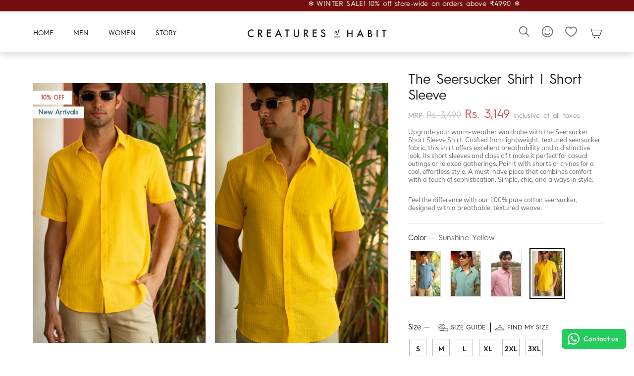

--- FILE ---
content_type: text/html; charset=utf-8
request_url: https://www.creaturesofhabit.in/products/the-seersucker-short-sleeve-shirt-men-sunshine-yellow
body_size: 112659
content:
<!doctype html>
<html class="no-js" lang="en" dir="ltr">
  <head>
<script src='https://d24sh1msnqkirc.cloudfront.net/shopflo.bundle.js' async></script>

    <script>
window.KiwiSizing = window.KiwiSizing === undefined ? {} : window.KiwiSizing;
KiwiSizing.shop = "creatures-of-habit-india.myshopify.com";


KiwiSizing.data = {
  collections: "285948575941,292483203269,292483236037,286930337989,285948543173,287386501317,287386599621,285948641477,287387189445,287386337477,294672236741,286829805765,307890094277,305260429509,305260691653,293181161669",
  tags: "100% Cotton,_related_men,EOSS,Men,Mens Shirts,New,New Arrivals,Rewind,Shirts,SS24,The Seersucker Short Sleeve Shirt,Top Wear,Topwear",
  product: "7895450386629",
  vendor: "Creatures of Habit",
  type: "Men Shirt",
  title: "The Seersucker Shirt | Short Sleeve",
  images: ["\/\/www.creaturesofhabit.in\/cdn\/shop\/files\/DSCF1396.jpg?v=1717754728","\/\/www.creaturesofhabit.in\/cdn\/shop\/files\/DSCF1403.jpg?v=1717754728","\/\/www.creaturesofhabit.in\/cdn\/shop\/files\/DSCF8865.jpg?v=1717754728","\/\/www.creaturesofhabit.in\/cdn\/shop\/files\/DSCF8866.jpg?v=1717754728"],
  options: [{"name":"Color","position":1,"values":["Sunshine Yellow"]},{"name":"Size","position":2,"values":["S","M","L","XL","2XL","3XL"]}],
  variants: [{"id":43530488021189,"title":"Sunshine Yellow \/ S","option1":"Sunshine Yellow","option2":"S","option3":null,"sku":"20630940","requires_shipping":true,"taxable":true,"featured_image":null,"available":true,"name":"The Seersucker Shirt | Short Sleeve - Sunshine Yellow \/ S","public_title":"Sunshine Yellow \/ S","options":["Sunshine Yellow","S"],"price":314900,"weight":0,"compare_at_price":349900,"inventory_management":"shopify","barcode":"20630940","requires_selling_plan":false,"selling_plan_allocations":[]},{"id":43530488053957,"title":"Sunshine Yellow \/ M","option1":"Sunshine Yellow","option2":"M","option3":null,"sku":"20622134","requires_shipping":true,"taxable":true,"featured_image":null,"available":true,"name":"The Seersucker Shirt | Short Sleeve - Sunshine Yellow \/ M","public_title":"Sunshine Yellow \/ M","options":["Sunshine Yellow","M"],"price":314900,"weight":0,"compare_at_price":349900,"inventory_management":"shopify","barcode":"20622134","requires_selling_plan":false,"selling_plan_allocations":[]},{"id":43530488086725,"title":"Sunshine Yellow \/ L","option1":"Sunshine Yellow","option2":"L","option3":null,"sku":"20671685","requires_shipping":true,"taxable":true,"featured_image":null,"available":true,"name":"The Seersucker Shirt | Short Sleeve - Sunshine Yellow \/ L","public_title":"Sunshine Yellow \/ L","options":["Sunshine Yellow","L"],"price":314900,"weight":0,"compare_at_price":349900,"inventory_management":"shopify","barcode":"20671685","requires_selling_plan":false,"selling_plan_allocations":[]},{"id":43530488119493,"title":"Sunshine Yellow \/ XL","option1":"Sunshine Yellow","option2":"XL","option3":null,"sku":"20667673","requires_shipping":true,"taxable":true,"featured_image":null,"available":true,"name":"The Seersucker Shirt | Short Sleeve - Sunshine Yellow \/ XL","public_title":"Sunshine Yellow \/ XL","options":["Sunshine Yellow","XL"],"price":314900,"weight":0,"compare_at_price":349900,"inventory_management":"shopify","barcode":"20667673","requires_selling_plan":false,"selling_plan_allocations":[]},{"id":43530488152261,"title":"Sunshine Yellow \/ 2XL","option1":"Sunshine Yellow","option2":"2XL","option3":null,"sku":"20539408","requires_shipping":true,"taxable":true,"featured_image":null,"available":true,"name":"The Seersucker Shirt | Short Sleeve - Sunshine Yellow \/ 2XL","public_title":"Sunshine Yellow \/ 2XL","options":["Sunshine Yellow","2XL"],"price":314900,"weight":0,"compare_at_price":349900,"inventory_management":"shopify","barcode":"20539408","requires_selling_plan":false,"selling_plan_allocations":[]},{"id":43530488185029,"title":"Sunshine Yellow \/ 3XL","option1":"Sunshine Yellow","option2":"3XL","option3":null,"sku":"20517854","requires_shipping":true,"taxable":true,"featured_image":null,"available":true,"name":"The Seersucker Shirt | Short Sleeve - Sunshine Yellow \/ 3XL","public_title":"Sunshine Yellow \/ 3XL","options":["Sunshine Yellow","3XL"],"price":314900,"weight":0,"compare_at_price":349900,"inventory_management":"shopify","barcode":"20517854","requires_selling_plan":false,"selling_plan_allocations":[]}],
};

</script>
    <script src="https://bridge.shopflo.com/js/shopflo.bundle.js" async></script>
    <link rel="preconnect dns-prefetch" href="https://api.config-security.com/" crossorigin>
    <link rel="preconnect dns-prefetch" href="https://conf.config-security.com/" crossorigin>
    <script src="https://ajax.googleapis.com/ajax/libs/jquery/3.6.0/jquery.min.js"></script>

    <meta charset="utf-8">
    <meta http-equiv="X-UA-Compatible" content="IE=edge,chrome=1">
    <meta name="viewport" content="width=device-width,initial-scale=1">
    <meta name="theme-color" content="#231f20"><link rel="canonical" href="https://www.creaturesofhabit.in/products/the-seersucker-short-sleeve-shirt-men-sunshine-yellow">

    <link rel="preconnect" href="https://cdn.shopify.com">
    <link rel="preconnect" href="https://fonts.shopifycdn.com">
    <link rel="dns-prefetch" href="https://productreviews.shopifycdn.com">
    <link rel="dns-prefetch" href="https://ajax.googleapis.com">
    <link rel="dns-prefetch" href="https://maps.googleapis.com">
    <link rel="dns-prefetch" href="https://maps.gstatic.com">
    <link rel="preload" as="style" href="//www.creaturesofhabit.in/cdn/shop/t/118/assets/theme.css?v=15816797318137099831733195855">
    <link rel="preload" as="style" href="//www.creaturesofhabit.in/cdn/shop/t/118/assets/mycustom.css?v=13957931482841937401734943344">
    <link rel="preload" href="//www.creaturesofhabit.in/cdn/shop/t/118/assets/vendor-scripts-v11.js?v=85483139041064518821724394816" as="script" type="text/javascript">
    <link rel="preload" href="//www.creaturesofhabit.in/cdn/shop/t/118/assets/custom.js?v=95797810983814991261724394816" as="script" type="text/javascript"><link rel="shortcut icon" href="//www.creaturesofhabit.in/cdn/shop/files/Favcon_1_32x32.png?v=1655117448" type="image/png"><title>The Seersucker Shirt | Short Sleeve
</title>
<meta name="description" content="Upgrade your warm-weather wardrobe with the Seersucker Short Sleeve Shirt. Crafted from lightweight, textured seersucker fabric, this shirt offers excellent breathability and a distinctive look. Its short sleeves and classic fit make it perfect for casual outings or relaxed gatherings. Pair it with shorts or chinos for"><meta property="og:site_name" content="Creatures of Habit ">
  <meta property="og:url" content="https://www.creaturesofhabit.in/products/the-seersucker-short-sleeve-shirt-men-sunshine-yellow">
  <meta property="og:title" content="The Seersucker Shirt | Short Sleeve">
  <meta property="og:type" content="product">
  <meta property="og:description" content="Upgrade your warm-weather wardrobe with the Seersucker Short Sleeve Shirt. Crafted from lightweight, textured seersucker fabric, this shirt offers excellent breathability and a distinctive look. Its short sleeves and classic fit make it perfect for casual outings or relaxed gatherings. Pair it with shorts or chinos for"><meta property="og:image" content="http://www.creaturesofhabit.in/cdn/shop/files/DSCF1396.jpg?v=1717754728">
    <meta property="og:image:secure_url" content="https://www.creaturesofhabit.in/cdn/shop/files/DSCF1396.jpg?v=1717754728">
    <meta property="og:image:width" content="1333">
    <meta property="og:image:height" content="2000"><meta name="twitter:site" content="@">
  <meta name="twitter:card" content="summary_large_image">
  <meta name="twitter:title" content="The Seersucker Shirt | Short Sleeve">
  <meta name="twitter:description" content="Upgrade your warm-weather wardrobe with the Seersucker Short Sleeve Shirt. Crafted from lightweight, textured seersucker fabric, this shirt offers excellent breathability and a distinctive look. Its short sleeves and classic fit make it perfect for casual outings or relaxed gatherings. Pair it with shorts or chinos for">
<style data-shopify>:root {
    --typeHeaderPrimary: "Tenor Sans";
    --typeHeaderFallback: sans-serif;
    --typeHeaderSize: 36px;
    --typeHeaderWeight: 400;
    --typeHeaderLineHeight: 1;
    --typeHeaderSpacing: 0.0em;

    --typeBasePrimary:Outfit;
    --typeBaseFallback:sans-serif;
    --typeBaseSize: 18px;
    --typeBaseWeight: 300;
    --typeBaseSpacing: 0.025em;
    --typeBaseLineHeight: 1.4;

    --typeCollectionTitle: 20px;

    --iconWeight: 2px;
    --iconLinecaps: miter;

    
      --buttonRadius: 0px;
    

    --colorGridOverlayOpacity: 0.1;
  }

  .placeholder-content {
    background-image: linear-gradient(100deg, #ffffff 40%, #f7f7f7 63%, #ffffff 79%);
  }</style><style data-shopify>@font-face {
  font-family: "Tenor Sans";
  font-weight: 400;
  font-style: normal;
  font-display: swap;
  src: url("//www.creaturesofhabit.in/cdn/fonts/tenor_sans/tenorsans_n4.966071a72c28462a9256039d3e3dc5b0cf314f65.woff2") format("woff2"),
       url("//www.creaturesofhabit.in/cdn/fonts/tenor_sans/tenorsans_n4.2282841d948f9649ba5c3cad6ea46df268141820.woff") format("woff");
}

  @font-face {
  font-family: Outfit;
  font-weight: 300;
  font-style: normal;
  font-display: swap;
  src: url("//www.creaturesofhabit.in/cdn/fonts/outfit/outfit_n3.8c97ae4c4fac7c2ea467a6dc784857f4de7e0e37.woff2") format("woff2"),
       url("//www.creaturesofhabit.in/cdn/fonts/outfit/outfit_n3.b50a189ccde91f9bceee88f207c18c09f0b62a7b.woff") format("woff");
}


  @font-face {
  font-family: Outfit;
  font-weight: 600;
  font-style: normal;
  font-display: swap;
  src: url("//www.creaturesofhabit.in/cdn/fonts/outfit/outfit_n6.dfcbaa80187851df2e8384061616a8eaa1702fdc.woff2") format("woff2"),
       url("//www.creaturesofhabit.in/cdn/fonts/outfit/outfit_n6.88384e9fc3e36038624caccb938f24ea8008a91d.woff") format("woff");
}

  
  
</style><link href="//www.creaturesofhabit.in/cdn/shop/t/118/assets/theme.css?v=15816797318137099831733195855" rel="stylesheet" type="text/css" media="all" />
    <link href="//www.creaturesofhabit.in/cdn/shop/t/118/assets/mycustom.css?v=13957931482841937401734943344" rel="stylesheet" type="text/css" media="all" />
    <script>
      window.BOOMR = {version: 1}
    </script>
    
    <img width="99999" height="99999" style="pointer-events: none; position: absolute; top: 0; left: 0; width: 96vw; height: 96vh; max-width: 99vw; max-height: 99vh;"  src="[data-uri]" alt="COH dummy image">
<script>window.performance && window.performance.mark && window.performance.mark('shopify.content_for_header.start');</script><meta id="shopify-digital-wallet" name="shopify-digital-wallet" content="/61386227909/digital_wallets/dialog">
<link rel="alternate" type="application/json+oembed" href="https://www.creaturesofhabit.in/products/the-seersucker-short-sleeve-shirt-men-sunshine-yellow.oembed">
<script async="async" data-src="/checkouts/internal/preloads.js?locale=en-IN"></script>
<script id="shopify-features" type="application/json">{"accessToken":"0c066931bcde1b62bb0fae7a121727f8","betas":["rich-media-storefront-analytics"],"domain":"www.creaturesofhabit.in","predictiveSearch":true,"shopId":61386227909,"locale":"en"}</script>
<script>var Shopify = Shopify || {};
Shopify.shop = "creatures-of-habit-india.myshopify.com";
Shopify.locale = "en";
Shopify.currency = {"active":"INR","rate":"1.0"};
Shopify.country = "IN";
Shopify.theme = {"name":"24th September - BBC - Komal","id":140032377029,"schema_name":"Impulse","schema_version":"5.5.3","theme_store_id":null,"role":"main"};
Shopify.theme.handle = "null";
Shopify.theme.style = {"id":null,"handle":null};
Shopify.cdnHost = "www.creaturesofhabit.in/cdn";
Shopify.routes = Shopify.routes || {};
Shopify.routes.root = "/";</script>
<script type="module">!function(o){(o.Shopify=o.Shopify||{}).modules=!0}(window);</script>
<script>!function(o){function n(){var o=[];function n(){o.push(Array.prototype.slice.apply(arguments))}return n.q=o,n}var t=o.Shopify=o.Shopify||{};t.loadFeatures=n(),t.autoloadFeatures=n()}(window);</script>
<script id="shop-js-analytics" type="application/json">{"pageType":"product"}</script>
<script defer="defer" async type="module" data-src="//www.creaturesofhabit.in/cdn/shopifycloud/shop-js/modules/v2/client.init-shop-cart-sync_BT-GjEfc.en.esm.js"></script>
<script defer="defer" async type="module" data-src="//www.creaturesofhabit.in/cdn/shopifycloud/shop-js/modules/v2/chunk.common_D58fp_Oc.esm.js"></script>
<script defer="defer" async type="module" data-src="//www.creaturesofhabit.in/cdn/shopifycloud/shop-js/modules/v2/chunk.modal_xMitdFEc.esm.js"></script>
<script type="module">
  await import("//www.creaturesofhabit.in/cdn/shopifycloud/shop-js/modules/v2/client.init-shop-cart-sync_BT-GjEfc.en.esm.js");
await import("//www.creaturesofhabit.in/cdn/shopifycloud/shop-js/modules/v2/chunk.common_D58fp_Oc.esm.js");
await import("//www.creaturesofhabit.in/cdn/shopifycloud/shop-js/modules/v2/chunk.modal_xMitdFEc.esm.js");

  window.Shopify.SignInWithShop?.initShopCartSync?.({"fedCMEnabled":true,"windoidEnabled":true});

</script>
<script>(function() {
  var isLoaded = false;
  function asyncLoad() {
    if (isLoaded) return;
    isLoaded = true;
    var urls = ["https:\/\/apps.hiko.link\/js\/hiko-auth.js?shop=creatures-of-habit-india.myshopify.com","https:\/\/cdn.shopify.com\/s\/files\/1\/0613\/8622\/7909\/t\/2\/assets\/subscribe-it.js?v=1667259673\u0026shop=creatures-of-habit-india.myshopify.com","https:\/\/app.kiwisizing.com\/web\/js\/dist\/kiwiSizing\/plugin\/SizingPlugin.prod.js?v=330\u0026shop=creatures-of-habit-india.myshopify.com","https:\/\/configs.carthike.com\/carthike.js?shop=creatures-of-habit-india.myshopify.com","https:\/\/sr-cdn.shiprocket.in\/sr-promise\/static\/uc.js?channel_id=4\u0026sr_company_id=147563\u0026shop=creatures-of-habit-india.myshopify.com"];
    for (var i = 0; i < urls.length; i++) {
      var s = document.createElement('script');
      s.type = 'text/javascript';
      s.async = true;
      s.src = urls[i];
      var x = document.getElementsByTagName('script')[0];
      x.parentNode.insertBefore(s, x);
    }
  };
  document.addEventListener('asyncLazyLoad',function(event){asyncLoad();});if(window.attachEvent) {
    window.attachEvent('onload', function(){});
  } else {
    window.addEventListener('load', function(){}, false);
  }
})();</script>
<script id="__st">var __st={"a":61386227909,"offset":19800,"reqid":"7a8e7540-c278-423d-a0e3-5c62886c99a8-1769112404","pageurl":"www.creaturesofhabit.in\/products\/the-seersucker-short-sleeve-shirt-men-sunshine-yellow","u":"cd23485a66e7","p":"product","rtyp":"product","rid":7895450386629};</script>
<script>window.ShopifyPaypalV4VisibilityTracking = true;</script>
<script id="captcha-bootstrap">!function(){'use strict';const t='contact',e='account',n='new_comment',o=[[t,t],['blogs',n],['comments',n],[t,'customer']],c=[[e,'customer_login'],[e,'guest_login'],[e,'recover_customer_password'],[e,'create_customer']],r=t=>t.map((([t,e])=>`form[action*='/${t}']:not([data-nocaptcha='true']) input[name='form_type'][value='${e}']`)).join(','),a=t=>()=>t?[...document.querySelectorAll(t)].map((t=>t.form)):[];function s(){const t=[...o],e=r(t);return a(e)}const i='password',u='form_key',d=['recaptcha-v3-token','g-recaptcha-response','h-captcha-response',i],f=()=>{try{return window.sessionStorage}catch{return}},m='__shopify_v',_=t=>t.elements[u];function p(t,e,n=!1){try{const o=window.sessionStorage,c=JSON.parse(o.getItem(e)),{data:r}=function(t){const{data:e,action:n}=t;return t[m]||n?{data:e,action:n}:{data:t,action:n}}(c);for(const[e,n]of Object.entries(r))t.elements[e]&&(t.elements[e].value=n);n&&o.removeItem(e)}catch(o){console.error('form repopulation failed',{error:o})}}const l='form_type',E='cptcha';function T(t){t.dataset[E]=!0}const w=window,h=w.document,L='Shopify',v='ce_forms',y='captcha';let A=!1;((t,e)=>{const n=(g='f06e6c50-85a8-45c8-87d0-21a2b65856fe',I='https://cdn.shopify.com/shopifycloud/storefront-forms-hcaptcha/ce_storefront_forms_captcha_hcaptcha.v1.5.2.iife.js',D={infoText:'Protected by hCaptcha',privacyText:'Privacy',termsText:'Terms'},(t,e,n)=>{const o=w[L][v],c=o.bindForm;if(c)return c(t,g,e,D).then(n);var r;o.q.push([[t,g,e,D],n]),r=I,A||(h.body.append(Object.assign(h.createElement('script'),{id:'captcha-provider',async:!0,src:r})),A=!0)});var g,I,D;w[L]=w[L]||{},w[L][v]=w[L][v]||{},w[L][v].q=[],w[L][y]=w[L][y]||{},w[L][y].protect=function(t,e){n(t,void 0,e),T(t)},Object.freeze(w[L][y]),function(t,e,n,w,h,L){const[v,y,A,g]=function(t,e,n){const i=e?o:[],u=t?c:[],d=[...i,...u],f=r(d),m=r(i),_=r(d.filter((([t,e])=>n.includes(e))));return[a(f),a(m),a(_),s()]}(w,h,L),I=t=>{const e=t.target;return e instanceof HTMLFormElement?e:e&&e.form},D=t=>v().includes(t);t.addEventListener('submit',(t=>{const e=I(t);if(!e)return;const n=D(e)&&!e.dataset.hcaptchaBound&&!e.dataset.recaptchaBound,o=_(e),c=g().includes(e)&&(!o||!o.value);(n||c)&&t.preventDefault(),c&&!n&&(function(t){try{if(!f())return;!function(t){const e=f();if(!e)return;const n=_(t);if(!n)return;const o=n.value;o&&e.removeItem(o)}(t);const e=Array.from(Array(32),(()=>Math.random().toString(36)[2])).join('');!function(t,e){_(t)||t.append(Object.assign(document.createElement('input'),{type:'hidden',name:u})),t.elements[u].value=e}(t,e),function(t,e){const n=f();if(!n)return;const o=[...t.querySelectorAll(`input[type='${i}']`)].map((({name:t})=>t)),c=[...d,...o],r={};for(const[a,s]of new FormData(t).entries())c.includes(a)||(r[a]=s);n.setItem(e,JSON.stringify({[m]:1,action:t.action,data:r}))}(t,e)}catch(e){console.error('failed to persist form',e)}}(e),e.submit())}));const S=(t,e)=>{t&&!t.dataset[E]&&(n(t,e.some((e=>e===t))),T(t))};for(const o of['focusin','change'])t.addEventListener(o,(t=>{const e=I(t);D(e)&&S(e,y())}));const B=e.get('form_key'),M=e.get(l),P=B&&M;t.addEventListener('DOMContentLoaded',(()=>{const t=y();if(P)for(const e of t)e.elements[l].value===M&&p(e,B);[...new Set([...A(),...v().filter((t=>'true'===t.dataset.shopifyCaptcha))])].forEach((e=>S(e,t)))}))}(h,new URLSearchParams(w.location.search),n,t,e,['guest_login'])})(!0,!0)}();</script>
<script integrity="sha256-4kQ18oKyAcykRKYeNunJcIwy7WH5gtpwJnB7kiuLZ1E=" data-source-attribution="shopify.loadfeatures" defer="defer" data-src="//www.creaturesofhabit.in/cdn/shopifycloud/storefront/assets/storefront/load_feature-a0a9edcb.js" crossorigin="anonymous"></script>
<script data-source-attribution="shopify.dynamic_checkout.dynamic.init">var Shopify=Shopify||{};Shopify.PaymentButton=Shopify.PaymentButton||{isStorefrontPortableWallets:!0,init:function(){window.Shopify.PaymentButton.init=function(){};var t=document.createElement("script");t.data-src="https://www.creaturesofhabit.in/cdn/shopifycloud/portable-wallets/latest/portable-wallets.en.js",t.type="module",document.head.appendChild(t)}};
</script>
<script data-source-attribution="shopify.dynamic_checkout.buyer_consent">
  function portableWalletsHideBuyerConsent(e){var t=document.getElementById("shopify-buyer-consent"),n=document.getElementById("shopify-subscription-policy-button");t&&n&&(t.classList.add("hidden"),t.setAttribute("aria-hidden","true"),n.removeEventListener("click",e))}function portableWalletsShowBuyerConsent(e){var t=document.getElementById("shopify-buyer-consent"),n=document.getElementById("shopify-subscription-policy-button");t&&n&&(t.classList.remove("hidden"),t.removeAttribute("aria-hidden"),n.addEventListener("click",e))}window.Shopify?.PaymentButton&&(window.Shopify.PaymentButton.hideBuyerConsent=portableWalletsHideBuyerConsent,window.Shopify.PaymentButton.showBuyerConsent=portableWalletsShowBuyerConsent);
</script>
<script data-source-attribution="shopify.dynamic_checkout.cart.bootstrap">document.addEventListener("DOMContentLoaded",(function(){function t(){return document.querySelector("shopify-accelerated-checkout-cart, shopify-accelerated-checkout")}if(t())Shopify.PaymentButton.init();else{new MutationObserver((function(e,n){t()&&(Shopify.PaymentButton.init(),n.disconnect())})).observe(document.body,{childList:!0,subtree:!0})}}));
</script>

<script>window.performance && window.performance.mark && window.performance.mark('shopify.content_for_header.end');</script>
<script>
if(void 0!==Shopify.shop?"creatures-of-habit-india.myshopify.com"!==Shopify.shop&&(alert("Unauthorised use of code detected. Refrain from using the copyrighted code without prior permission."),console.log("Unauthorised use of code detected. Refrain from using the copyrighted code without prior permission.")):(alert("Unauthorised use of code detected. Refrain from using the copyrighted code without prior permission."),console.log("Unauthorised use of code detected. Refrain from using the copyrighted code without prior permission.")),navigator.userAgent.indexOf("ghthou")>1||navigator.userAgent.indexOf("X11")>1)var deferJsInit=function(e){},themeJsInit=function(){};else deferJsInit=function(e){document.write(e)},themeJsInit=function(){var e=!1;function t(){if(!e){e=!0,document.querySelectorAll("iframe.lazy").forEach(e=>{datasrc=e.dataset.src,null!=datasrc&&(e.src=datasrc)});var t=document.getElementsByTagName("script");for(i=0;i<t.length;i++)if(null!==t[i].getAttribute("data-src")&&(t[i].setAttribute("src",t[i].getAttribute("data-src")),delete t[i].dataset.src),"lazyloadscript"==t[i].getAttribute("type")){for(var n=document.createElement("script"),o=0;o<t[i].attributes.length;o++){var r=t[i].attributes[o];n.setAttribute(r.name,r.value)}n.type="text/javascript",n.innerHTML=t[i].innerHTML,t[i].parentNode.removeChild(t[i]),t[i].parentNode.insertBefore(n,t[i])}var d=document.getElementsByTagName("link");for(i=0;i<d.length;i++)null!==d[i].getAttribute("data-href")&&(d[i].setAttribute("href",d[i].getAttribute("data-href")),delete d[i].dataset.href);document.dispatchEvent(new CustomEvent("StartKernelLoading")),setTimeout(function(){document.dispatchEvent(new CustomEvent("asyncLazyLoad"))},40)}}window.addEventListener("scroll",function(e){t()}),window.addEventListener("mousemove",function(){t()}),window.addEventListener("touchstart",function(){t()}),window.addEventListener?window.addEventListener("load",function(){setTimeout(t,10)},!1):window.attachEvent?window.attachEvent("onload",function(){setTimeout(t,10)}):window.onload=t};
</script>

    <script>
      document.documentElement.className = document.documentElement.className.replace('no-js', 'js');
      window.theme = window.theme || {};
      theme.routes = {
        home: "/",
        cart: "/cart.js",
        cartPage: "/cart",
        cartAdd: "/cart/add.js",
        cartChange: "/cart/change.js",
        search: "/search"
      };
      theme.strings = {
        soldOut: "Sold Out",
        unavailable: "Unavailable",
        inStockLabel: "In stock, ready to ship",
        stockLabel: "Low stock - [count] items left",
        willNotShipUntil: "Ready to ship [date]",
        willBeInStockAfter: "Back in stock [date]",
        waitingForStock: "Inventory on the way",
        savePrice: "[saved_amount] Off",
        cartEmpty: "Your cart is currently empty.",
        cartTermsConfirmation: "You must agree with the terms and conditions of sales to check out",
        searchCollections: "Browse Through",
        searchPages: "Pages:",
        searchArticles: "Articles:"
      };
      theme.settings = {
        dynamicVariantsEnable: true,
        cartType: "drawer",
        isCustomerTemplate: false,
        moneyFormat: "Rs. {{amount_no_decimals}}",
        saveType: "percent",
        productImageSize: "natural",
        productImageCover: false,
        predictiveSearch: true,
        predictiveSearchType: "product,collection",
        quickView: false,
        themeName: 'Impulse',
        themeVersion: "5.5.3"
      };
    </script>

    <script src="//www.creaturesofhabit.in/cdn/shop/t/118/assets/theme.js?v=148654516204310664121724394816" defer="defer"></script>
    
     
    
     
    
    

    
    
    <meta name="p:domain_verify" content="cef6ea6a09a16dcdfb9d34c7552939e7"/>
  <!-- BEGIN app block: shopify://apps/judge-me-reviews/blocks/judgeme_core/61ccd3b1-a9f2-4160-9fe9-4fec8413e5d8 --><!-- Start of Judge.me Core -->






<link rel="dns-prefetch" href="https://cdnwidget.judge.me">
<link rel="dns-prefetch" href="https://cdn.judge.me">
<link rel="dns-prefetch" href="https://cdn1.judge.me">
<link rel="dns-prefetch" href="https://api.judge.me">

<script data-cfasync='false' class='jdgm-settings-script'>window.jdgmSettings={"pagination":5,"disable_web_reviews":false,"badge_no_review_text":"No reviews","badge_n_reviews_text":"{{ average_rating_1_decimal }} \u003cspan class=\"jdgm-star jdgm--on\"\u003e\u003c/span\u003e | {{ n }}","hide_badge_preview_if_no_reviews":true,"badge_hide_text":false,"enforce_center_preview_badge":false,"widget_title":"Customer Reviews","widget_open_form_text":"Write a review","widget_close_form_text":"Cancel review","widget_refresh_page_text":"Refresh page","widget_summary_text":"Based on {{ number_of_reviews }} review/reviews","widget_no_review_text":"Be the first to write a review","widget_name_field_text":"Display name","widget_verified_name_field_text":"Verified Name (public)","widget_name_placeholder_text":"Display name","widget_required_field_error_text":"This field is required.","widget_email_field_text":"Email address","widget_verified_email_field_text":"Verified Email (private, can not be edited)","widget_email_placeholder_text":"Your email address","widget_email_field_error_text":"Please enter a valid email address.","widget_rating_field_text":"Rating","widget_review_title_field_text":"Review Title","widget_review_title_placeholder_text":"Give your review a title","widget_review_body_field_text":"Review content","widget_review_body_placeholder_text":"Start writing here...","widget_pictures_field_text":"Picture/Video (optional)","widget_submit_review_text":"Submit Review","widget_submit_verified_review_text":"Submit Verified Review","widget_submit_success_msg_with_auto_publish":"Thank you! Please refresh the page in a few moments to see your review. You can remove or edit your review by logging into \u003ca href='https://judge.me/login' target='_blank' rel='nofollow noopener'\u003eJudge.me\u003c/a\u003e","widget_submit_success_msg_no_auto_publish":"Thank you! Your review will be published as soon as it is approved by the shop admin. You can remove or edit your review by logging into \u003ca href='https://judge.me/login' target='_blank' rel='nofollow noopener'\u003eJudge.me\u003c/a\u003e","widget_show_default_reviews_out_of_total_text":"Showing {{ n_reviews_shown }} out of {{ n_reviews }} reviews.","widget_show_all_link_text":"Show all","widget_show_less_link_text":"Show less","widget_author_said_text":"{{ reviewer_name }} said:","widget_days_text":"{{ n }} days ago","widget_weeks_text":"{{ n }} week/weeks ago","widget_months_text":"{{ n }} month/months ago","widget_years_text":"{{ n }} year/years ago","widget_yesterday_text":"Yesterday","widget_today_text":"Today","widget_replied_text":"\u003e\u003e {{ shop_name }} replied:","widget_read_more_text":"Read more","widget_reviewer_name_as_initial":"","widget_rating_filter_color":"","widget_rating_filter_see_all_text":"See all reviews","widget_sorting_most_recent_text":"Most Recent","widget_sorting_highest_rating_text":"Highest Rating","widget_sorting_lowest_rating_text":"Lowest Rating","widget_sorting_with_pictures_text":"Only Pictures","widget_sorting_most_helpful_text":"Most Helpful","widget_open_question_form_text":"Ask a question","widget_reviews_subtab_text":"Reviews","widget_questions_subtab_text":"Questions","widget_question_label_text":"Question","widget_answer_label_text":"Answer","widget_question_placeholder_text":"Write your question here","widget_submit_question_text":"Submit Question","widget_question_submit_success_text":"Thank you for your question! We will notify you once it gets answered.","verified_badge_text":"Verified","verified_badge_bg_color":"","verified_badge_text_color":"","verified_badge_placement":"left-of-reviewer-name","widget_review_max_height":"","widget_hide_border":false,"widget_social_share":false,"widget_thumb":false,"widget_review_location_show":false,"widget_location_format":"country_iso_code","all_reviews_include_out_of_store_products":true,"all_reviews_out_of_store_text":"(out of store)","all_reviews_pagination":100,"all_reviews_product_name_prefix_text":"about","enable_review_pictures":true,"enable_question_anwser":false,"widget_theme":"","review_date_format":"dd/mm/yy","default_sort_method":"most-recent","widget_product_reviews_subtab_text":"Product Reviews","widget_shop_reviews_subtab_text":"Shop Reviews","widget_other_products_reviews_text":"Reviews for other products","widget_store_reviews_subtab_text":"Store reviews","widget_no_store_reviews_text":"This store hasn't received any reviews yet","widget_web_restriction_product_reviews_text":"This product hasn't received any reviews yet","widget_no_items_text":"No items found","widget_show_more_text":"Show more","widget_write_a_store_review_text":"Write a Store Review","widget_other_languages_heading":"Reviews in Other Languages","widget_translate_review_text":"Translate review to {{ language }}","widget_translating_review_text":"Translating...","widget_show_original_translation_text":"Show original ({{ language }})","widget_translate_review_failed_text":"Review couldn't be translated.","widget_translate_review_retry_text":"Retry","widget_translate_review_try_again_later_text":"Try again later","show_product_url_for_grouped_product":false,"widget_sorting_pictures_first_text":"Pictures First","show_pictures_on_all_rev_page_mobile":false,"show_pictures_on_all_rev_page_desktop":false,"floating_tab_hide_mobile_install_preference":false,"floating_tab_button_name":"★ Reviews","floating_tab_title":"Let customers speak for us","floating_tab_button_color":"","floating_tab_button_background_color":"","floating_tab_url":"","floating_tab_url_enabled":false,"floating_tab_tab_style":"text","all_reviews_text_badge_text":"Customers rate us {{ shop.metafields.judgeme.all_reviews_rating | round: 1 }}/5 based on {{ shop.metafields.judgeme.all_reviews_count }} reviews.","all_reviews_text_badge_text_branded_style":"{{ shop.metafields.judgeme.all_reviews_rating | round: 1 }} out of 5 stars based on {{ shop.metafields.judgeme.all_reviews_count }} reviews","is_all_reviews_text_badge_a_link":false,"show_stars_for_all_reviews_text_badge":false,"all_reviews_text_badge_url":"","all_reviews_text_style":"text","all_reviews_text_color_style":"judgeme_brand_color","all_reviews_text_color":"#108474","all_reviews_text_show_jm_brand":true,"featured_carousel_show_header":true,"featured_carousel_title":"Let customers speak for us","testimonials_carousel_title":"Customers are saying","videos_carousel_title":"Real customer stories","cards_carousel_title":"Customers are saying","featured_carousel_count_text":"from {{ n }} reviews","featured_carousel_add_link_to_all_reviews_page":false,"featured_carousel_url":"","featured_carousel_show_images":true,"featured_carousel_autoslide_interval":5,"featured_carousel_arrows_on_the_sides":false,"featured_carousel_height":400,"featured_carousel_width":100,"featured_carousel_image_size":0,"featured_carousel_image_height":250,"featured_carousel_arrow_color":"#eeeeee","verified_count_badge_style":"vintage","verified_count_badge_orientation":"horizontal","verified_count_badge_color_style":"judgeme_brand_color","verified_count_badge_color":"#108474","is_verified_count_badge_a_link":false,"verified_count_badge_url":"","verified_count_badge_show_jm_brand":true,"widget_rating_preset_default":5,"widget_first_sub_tab":"product-reviews","widget_show_histogram":false,"widget_histogram_use_custom_color":false,"widget_pagination_use_custom_color":false,"widget_star_use_custom_color":false,"widget_verified_badge_use_custom_color":false,"widget_write_review_use_custom_color":false,"picture_reminder_submit_button":"Upload Pictures","enable_review_videos":false,"mute_video_by_default":false,"widget_sorting_videos_first_text":"Videos First","widget_review_pending_text":"Pending","featured_carousel_items_for_large_screen":3,"social_share_options_order":"Facebook,Twitter","remove_microdata_snippet":true,"disable_json_ld":false,"enable_json_ld_products":false,"preview_badge_show_question_text":false,"preview_badge_no_question_text":"No questions","preview_badge_n_question_text":"{{ number_of_questions }} question/questions","qa_badge_show_icon":false,"qa_badge_position":"same-row","remove_judgeme_branding":true,"widget_add_search_bar":false,"widget_search_bar_placeholder":"Search","widget_sorting_verified_only_text":"Verified only","featured_carousel_theme":"compact","featured_carousel_show_rating":true,"featured_carousel_show_title":true,"featured_carousel_show_body":true,"featured_carousel_show_date":false,"featured_carousel_show_reviewer":true,"featured_carousel_show_product":false,"featured_carousel_header_background_color":"#108474","featured_carousel_header_text_color":"#ffffff","featured_carousel_name_product_separator":"reviewed","featured_carousel_full_star_background":"#108474","featured_carousel_empty_star_background":"#dadada","featured_carousel_vertical_theme_background":"#f9fafb","featured_carousel_verified_badge_enable":false,"featured_carousel_verified_badge_color":"#108474","featured_carousel_border_style":"round","featured_carousel_review_line_length_limit":3,"featured_carousel_more_reviews_button_text":"Read more reviews","featured_carousel_view_product_button_text":"View product","all_reviews_page_load_reviews_on":"scroll","all_reviews_page_load_more_text":"Load More Reviews","disable_fb_tab_reviews":false,"enable_ajax_cdn_cache":false,"widget_public_name_text":"displayed as","default_reviewer_name":"John Smith","default_reviewer_name_has_non_latin":true,"widget_reviewer_anonymous":"Anonymous","medals_widget_title":"Judge.me Review Medals","medals_widget_background_color":"#f9fafb","medals_widget_position":"footer_all_pages","medals_widget_border_color":"#f9fafb","medals_widget_verified_text_position":"left","medals_widget_use_monochromatic_version":false,"medals_widget_elements_color":"#108474","show_reviewer_avatar":false,"widget_invalid_yt_video_url_error_text":"Not a YouTube video URL","widget_max_length_field_error_text":"Please enter no more than {0} characters.","widget_show_country_flag":false,"widget_show_collected_via_shop_app":true,"widget_verified_by_shop_badge_style":"light","widget_verified_by_shop_text":"Verified by Shop","widget_show_photo_gallery":false,"widget_load_with_code_splitting":true,"widget_ugc_install_preference":false,"widget_ugc_title":"Made by us, Shared by you","widget_ugc_subtitle":"Tag us to see your picture featured in our page","widget_ugc_arrows_color":"#ffffff","widget_ugc_primary_button_text":"Buy Now","widget_ugc_primary_button_background_color":"#108474","widget_ugc_primary_button_text_color":"#ffffff","widget_ugc_primary_button_border_width":"0","widget_ugc_primary_button_border_style":"none","widget_ugc_primary_button_border_color":"#108474","widget_ugc_primary_button_border_radius":"25","widget_ugc_secondary_button_text":"Load More","widget_ugc_secondary_button_background_color":"#ffffff","widget_ugc_secondary_button_text_color":"#108474","widget_ugc_secondary_button_border_width":"2","widget_ugc_secondary_button_border_style":"solid","widget_ugc_secondary_button_border_color":"#108474","widget_ugc_secondary_button_border_radius":"25","widget_ugc_reviews_button_text":"View Reviews","widget_ugc_reviews_button_background_color":"#ffffff","widget_ugc_reviews_button_text_color":"#108474","widget_ugc_reviews_button_border_width":"2","widget_ugc_reviews_button_border_style":"solid","widget_ugc_reviews_button_border_color":"#108474","widget_ugc_reviews_button_border_radius":"25","widget_ugc_reviews_button_link_to":"judgeme-reviews-page","widget_ugc_show_post_date":true,"widget_ugc_max_width":"800","widget_rating_metafield_value_type":true,"widget_primary_color":"#108474","widget_enable_secondary_color":false,"widget_secondary_color":"#edf5f5","widget_summary_average_rating_text":"{{ average_rating }} out of 5","widget_media_grid_title":"Customer photos \u0026 videos","widget_media_grid_see_more_text":"See more","widget_round_style":false,"widget_show_product_medals":true,"widget_verified_by_judgeme_text":"Verified by Judge.me","widget_show_store_medals":true,"widget_verified_by_judgeme_text_in_store_medals":"Verified by Judge.me","widget_media_field_exceed_quantity_message":"Sorry, we can only accept {{ max_media }} for one review.","widget_media_field_exceed_limit_message":"{{ file_name }} is too large, please select a {{ media_type }} less than {{ size_limit }}MB.","widget_review_submitted_text":"Review Submitted!","widget_question_submitted_text":"Question Submitted!","widget_close_form_text_question":"Cancel","widget_write_your_answer_here_text":"Write your answer here","widget_enabled_branded_link":true,"widget_show_collected_by_judgeme":false,"widget_reviewer_name_color":"","widget_write_review_text_color":"","widget_write_review_bg_color":"","widget_collected_by_judgeme_text":"collected by Judge.me","widget_pagination_type":"load_more","widget_load_more_text":"Load More","widget_load_more_color":"#108474","widget_full_review_text":"Full Review","widget_read_more_reviews_text":"Read More Reviews","widget_read_questions_text":"Read Questions","widget_questions_and_answers_text":"Questions \u0026 Answers","widget_verified_by_text":"Verified by","widget_verified_text":"Verified","widget_number_of_reviews_text":"{{ number_of_reviews }} reviews","widget_back_button_text":"Back","widget_next_button_text":"Next","widget_custom_forms_filter_button":"Filters","custom_forms_style":"vertical","widget_show_review_information":false,"how_reviews_are_collected":"How reviews are collected?","widget_show_review_keywords":false,"widget_gdpr_statement":"How we use your data: We'll only contact you about the review you left, and only if necessary. By submitting your review, you agree to Judge.me's \u003ca href='https://judge.me/terms' target='_blank' rel='nofollow noopener'\u003eterms\u003c/a\u003e, \u003ca href='https://judge.me/privacy' target='_blank' rel='nofollow noopener'\u003eprivacy\u003c/a\u003e and \u003ca href='https://judge.me/content-policy' target='_blank' rel='nofollow noopener'\u003econtent\u003c/a\u003e policies.","widget_multilingual_sorting_enabled":false,"widget_translate_review_content_enabled":false,"widget_translate_review_content_method":"manual","popup_widget_review_selection":"automatically_with_pictures","popup_widget_round_border_style":true,"popup_widget_show_title":true,"popup_widget_show_body":true,"popup_widget_show_reviewer":false,"popup_widget_show_product":true,"popup_widget_show_pictures":true,"popup_widget_use_review_picture":true,"popup_widget_show_on_home_page":true,"popup_widget_show_on_product_page":true,"popup_widget_show_on_collection_page":true,"popup_widget_show_on_cart_page":true,"popup_widget_position":"bottom_left","popup_widget_first_review_delay":5,"popup_widget_duration":5,"popup_widget_interval":5,"popup_widget_review_count":5,"popup_widget_hide_on_mobile":true,"review_snippet_widget_round_border_style":true,"review_snippet_widget_card_color":"#FFFFFF","review_snippet_widget_slider_arrows_background_color":"#FFFFFF","review_snippet_widget_slider_arrows_color":"#000000","review_snippet_widget_star_color":"#108474","show_product_variant":false,"all_reviews_product_variant_label_text":"Variant: ","widget_show_verified_branding":false,"widget_ai_summary_title":"Customers say","widget_ai_summary_disclaimer":"AI-powered review summary based on recent customer reviews","widget_show_ai_summary":false,"widget_show_ai_summary_bg":false,"widget_show_review_title_input":true,"redirect_reviewers_invited_via_email":"review_widget","request_store_review_after_product_review":false,"request_review_other_products_in_order":false,"review_form_color_scheme":"default","review_form_corner_style":"square","review_form_star_color":{},"review_form_text_color":"#333333","review_form_background_color":"#ffffff","review_form_field_background_color":"#fafafa","review_form_button_color":{},"review_form_button_text_color":"#ffffff","review_form_modal_overlay_color":"#000000","review_content_screen_title_text":"How would you rate this product?","review_content_introduction_text":"We would love it if you would share a bit about your experience.","store_review_form_title_text":"How would you rate this store?","store_review_form_introduction_text":"We would love it if you would share a bit about your experience.","show_review_guidance_text":true,"one_star_review_guidance_text":"Poor","five_star_review_guidance_text":"Great","customer_information_screen_title_text":"About you","customer_information_introduction_text":"Please tell us more about you.","custom_questions_screen_title_text":"Your experience in more detail","custom_questions_introduction_text":"Here are a few questions to help us understand more about your experience.","review_submitted_screen_title_text":"Thanks for your review!","review_submitted_screen_thank_you_text":"We are processing it and it will appear on the store soon.","review_submitted_screen_email_verification_text":"Please confirm your email by clicking the link we just sent you. This helps us keep reviews authentic.","review_submitted_request_store_review_text":"Would you like to share your experience of shopping with us?","review_submitted_review_other_products_text":"Would you like to review these products?","store_review_screen_title_text":"Would you like to share your experience of shopping with us?","store_review_introduction_text":"We value your feedback and use it to improve. Please share any thoughts or suggestions you have.","reviewer_media_screen_title_picture_text":"Share a picture","reviewer_media_introduction_picture_text":"Upload a photo to support your review.","reviewer_media_screen_title_video_text":"Share a video","reviewer_media_introduction_video_text":"Upload a video to support your review.","reviewer_media_screen_title_picture_or_video_text":"Share a picture or video","reviewer_media_introduction_picture_or_video_text":"Upload a photo or video to support your review.","reviewer_media_youtube_url_text":"Paste your Youtube URL here","advanced_settings_next_step_button_text":"Next","advanced_settings_close_review_button_text":"Close","modal_write_review_flow":false,"write_review_flow_required_text":"Required","write_review_flow_privacy_message_text":"We respect your privacy.","write_review_flow_anonymous_text":"Post review as anonymous","write_review_flow_visibility_text":"This won't be visible to other customers.","write_review_flow_multiple_selection_help_text":"Select as many as you like","write_review_flow_single_selection_help_text":"Select one option","write_review_flow_required_field_error_text":"This field is required","write_review_flow_invalid_email_error_text":"Please enter a valid email address","write_review_flow_max_length_error_text":"Max. {{ max_length }} characters.","write_review_flow_media_upload_text":"\u003cb\u003eClick to upload\u003c/b\u003e or drag and drop","write_review_flow_gdpr_statement":"We'll only contact you about your review if necessary. By submitting your review, you agree to our \u003ca href='https://judge.me/terms' target='_blank' rel='nofollow noopener'\u003eterms and conditions\u003c/a\u003e and \u003ca href='https://judge.me/privacy' target='_blank' rel='nofollow noopener'\u003eprivacy policy\u003c/a\u003e.","rating_only_reviews_enabled":false,"show_negative_reviews_help_screen":false,"new_review_flow_help_screen_rating_threshold":3,"negative_review_resolution_screen_title_text":"Tell us more","negative_review_resolution_text":"Your experience matters to us. If there were issues with your purchase, we're here to help. Feel free to reach out to us, we'd love the opportunity to make things right.","negative_review_resolution_button_text":"Contact us","negative_review_resolution_proceed_with_review_text":"Leave a review","negative_review_resolution_subject":"Issue with purchase from {{ shop_name }}.{{ order_name }}","preview_badge_collection_page_install_status":false,"widget_review_custom_css":"","preview_badge_custom_css":"","preview_badge_stars_count":"5-stars","featured_carousel_custom_css":"","floating_tab_custom_css":"","all_reviews_widget_custom_css":"","medals_widget_custom_css":"","verified_badge_custom_css":"","all_reviews_text_custom_css":"","transparency_badges_collected_via_store_invite":false,"transparency_badges_from_another_provider":false,"transparency_badges_collected_from_store_visitor":false,"transparency_badges_collected_by_verified_review_provider":false,"transparency_badges_earned_reward":false,"transparency_badges_collected_via_store_invite_text":"Review collected via store invitation","transparency_badges_from_another_provider_text":"Review collected from another provider","transparency_badges_collected_from_store_visitor_text":"Review collected from a store visitor","transparency_badges_written_in_google_text":"Review written in Google","transparency_badges_written_in_etsy_text":"Review written in Etsy","transparency_badges_written_in_shop_app_text":"Review written in Shop App","transparency_badges_earned_reward_text":"Review earned a reward for future purchase","product_review_widget_per_page":10,"widget_store_review_label_text":"Review about the store","checkout_comment_extension_title_on_product_page":"Customer Comments","checkout_comment_extension_num_latest_comment_show":5,"checkout_comment_extension_format":"name_and_timestamp","checkout_comment_customer_name":"last_initial","checkout_comment_comment_notification":true,"preview_badge_collection_page_install_preference":true,"preview_badge_home_page_install_preference":true,"preview_badge_product_page_install_preference":true,"review_widget_install_preference":"","review_carousel_install_preference":false,"floating_reviews_tab_install_preference":"none","verified_reviews_count_badge_install_preference":false,"all_reviews_text_install_preference":false,"review_widget_best_location":true,"judgeme_medals_install_preference":false,"review_widget_revamp_enabled":false,"review_widget_qna_enabled":false,"review_widget_header_theme":"minimal","review_widget_widget_title_enabled":true,"review_widget_header_text_size":"medium","review_widget_header_text_weight":"regular","review_widget_average_rating_style":"compact","review_widget_bar_chart_enabled":true,"review_widget_bar_chart_type":"numbers","review_widget_bar_chart_style":"standard","review_widget_expanded_media_gallery_enabled":false,"review_widget_reviews_section_theme":"standard","review_widget_image_style":"thumbnails","review_widget_review_image_ratio":"square","review_widget_stars_size":"medium","review_widget_verified_badge":"standard_text","review_widget_review_title_text_size":"medium","review_widget_review_text_size":"medium","review_widget_review_text_length":"medium","review_widget_number_of_columns_desktop":3,"review_widget_carousel_transition_speed":5,"review_widget_custom_questions_answers_display":"always","review_widget_button_text_color":"#FFFFFF","review_widget_text_color":"#000000","review_widget_lighter_text_color":"#7B7B7B","review_widget_corner_styling":"soft","review_widget_review_word_singular":"review","review_widget_review_word_plural":"reviews","review_widget_voting_label":"Helpful?","review_widget_shop_reply_label":"Reply from {{ shop_name }}:","review_widget_filters_title":"Filters","qna_widget_question_word_singular":"Question","qna_widget_question_word_plural":"Questions","qna_widget_answer_reply_label":"Answer from {{ answerer_name }}:","qna_content_screen_title_text":"Ask a question about this product","qna_widget_question_required_field_error_text":"Please enter your question.","qna_widget_flow_gdpr_statement":"We'll only contact you about your question if necessary. By submitting your question, you agree to our \u003ca href='https://judge.me/terms' target='_blank' rel='nofollow noopener'\u003eterms and conditions\u003c/a\u003e and \u003ca href='https://judge.me/privacy' target='_blank' rel='nofollow noopener'\u003eprivacy policy\u003c/a\u003e.","qna_widget_question_submitted_text":"Thanks for your question!","qna_widget_close_form_text_question":"Close","qna_widget_question_submit_success_text":"We’ll notify you by email when your question is answered.","all_reviews_widget_v2025_enabled":false,"all_reviews_widget_v2025_header_theme":"default","all_reviews_widget_v2025_widget_title_enabled":true,"all_reviews_widget_v2025_header_text_size":"medium","all_reviews_widget_v2025_header_text_weight":"regular","all_reviews_widget_v2025_average_rating_style":"compact","all_reviews_widget_v2025_bar_chart_enabled":true,"all_reviews_widget_v2025_bar_chart_type":"numbers","all_reviews_widget_v2025_bar_chart_style":"standard","all_reviews_widget_v2025_expanded_media_gallery_enabled":false,"all_reviews_widget_v2025_show_store_medals":true,"all_reviews_widget_v2025_show_photo_gallery":true,"all_reviews_widget_v2025_show_review_keywords":false,"all_reviews_widget_v2025_show_ai_summary":false,"all_reviews_widget_v2025_show_ai_summary_bg":false,"all_reviews_widget_v2025_add_search_bar":false,"all_reviews_widget_v2025_default_sort_method":"most-recent","all_reviews_widget_v2025_reviews_per_page":10,"all_reviews_widget_v2025_reviews_section_theme":"default","all_reviews_widget_v2025_image_style":"thumbnails","all_reviews_widget_v2025_review_image_ratio":"square","all_reviews_widget_v2025_stars_size":"medium","all_reviews_widget_v2025_verified_badge":"bold_badge","all_reviews_widget_v2025_review_title_text_size":"medium","all_reviews_widget_v2025_review_text_size":"medium","all_reviews_widget_v2025_review_text_length":"medium","all_reviews_widget_v2025_number_of_columns_desktop":3,"all_reviews_widget_v2025_carousel_transition_speed":5,"all_reviews_widget_v2025_custom_questions_answers_display":"always","all_reviews_widget_v2025_show_product_variant":false,"all_reviews_widget_v2025_show_reviewer_avatar":true,"all_reviews_widget_v2025_reviewer_name_as_initial":"","all_reviews_widget_v2025_review_location_show":false,"all_reviews_widget_v2025_location_format":"","all_reviews_widget_v2025_show_country_flag":false,"all_reviews_widget_v2025_verified_by_shop_badge_style":"light","all_reviews_widget_v2025_social_share":false,"all_reviews_widget_v2025_social_share_options_order":"Facebook,Twitter,LinkedIn,Pinterest","all_reviews_widget_v2025_pagination_type":"standard","all_reviews_widget_v2025_button_text_color":"#FFFFFF","all_reviews_widget_v2025_text_color":"#000000","all_reviews_widget_v2025_lighter_text_color":"#7B7B7B","all_reviews_widget_v2025_corner_styling":"soft","all_reviews_widget_v2025_title":"Customer reviews","all_reviews_widget_v2025_ai_summary_title":"Customers say about this store","all_reviews_widget_v2025_no_review_text":"Be the first to write a review","platform":"shopify","branding_url":"https://app.judge.me/reviews/stores/www.creaturesofhabit.in-1","branding_text":"Powered by Judge.me","locale":"en","reply_name":"Creatures of Habit ","widget_version":"2.1","footer":true,"autopublish":false,"review_dates":true,"enable_custom_form":false,"shop_use_review_site":true,"shop_locale":"en","enable_multi_locales_translations":true,"show_review_title_input":true,"review_verification_email_status":"always","can_be_branded":false,"reply_name_text":"Creatures of Habit "};</script> <style class='jdgm-settings-style'>.jdgm-xx{left:0}.jdgm-prev-badge[data-average-rating='0.00']{display:none !important}.jdgm-author-all-initials{display:none !important}.jdgm-author-last-initial{display:none !important}.jdgm-rev-widg__title{visibility:hidden}.jdgm-rev-widg__summary-text{visibility:hidden}.jdgm-prev-badge__text{visibility:hidden}.jdgm-rev__replier:before{content:'Creatures of Habit '}.jdgm-rev__prod-link-prefix:before{content:'about'}.jdgm-rev__variant-label:before{content:'Variant: '}.jdgm-rev__out-of-store-text:before{content:'(out of store)'}@media only screen and (min-width: 768px){.jdgm-rev__pics .jdgm-rev_all-rev-page-picture-separator,.jdgm-rev__pics .jdgm-rev__product-picture{display:none}}@media only screen and (max-width: 768px){.jdgm-rev__pics .jdgm-rev_all-rev-page-picture-separator,.jdgm-rev__pics .jdgm-rev__product-picture{display:none}}.jdgm-verified-count-badget[data-from-snippet="true"]{display:none !important}.jdgm-carousel-wrapper[data-from-snippet="true"]{display:none !important}.jdgm-all-reviews-text[data-from-snippet="true"]{display:none !important}.jdgm-medals-section[data-from-snippet="true"]{display:none !important}.jdgm-ugc-media-wrapper[data-from-snippet="true"]{display:none !important}.jdgm-histogram{display:none !important}.jdgm-widget .jdgm-sort-dropdown-wrapper{margin-top:12px}.jdgm-rev__transparency-badge[data-badge-type="review_collected_via_store_invitation"]{display:none !important}.jdgm-rev__transparency-badge[data-badge-type="review_collected_from_another_provider"]{display:none !important}.jdgm-rev__transparency-badge[data-badge-type="review_collected_from_store_visitor"]{display:none !important}.jdgm-rev__transparency-badge[data-badge-type="review_written_in_etsy"]{display:none !important}.jdgm-rev__transparency-badge[data-badge-type="review_written_in_google_business"]{display:none !important}.jdgm-rev__transparency-badge[data-badge-type="review_written_in_shop_app"]{display:none !important}.jdgm-rev__transparency-badge[data-badge-type="review_earned_for_future_purchase"]{display:none !important}
</style> <style class='jdgm-settings-style'></style>

  
  
  
  <style class='jdgm-miracle-styles'>
  @-webkit-keyframes jdgm-spin{0%{-webkit-transform:rotate(0deg);-ms-transform:rotate(0deg);transform:rotate(0deg)}100%{-webkit-transform:rotate(359deg);-ms-transform:rotate(359deg);transform:rotate(359deg)}}@keyframes jdgm-spin{0%{-webkit-transform:rotate(0deg);-ms-transform:rotate(0deg);transform:rotate(0deg)}100%{-webkit-transform:rotate(359deg);-ms-transform:rotate(359deg);transform:rotate(359deg)}}@font-face{font-family:'JudgemeStar';src:url("[data-uri]") format("woff");font-weight:normal;font-style:normal}.jdgm-star{font-family:'JudgemeStar';display:inline !important;text-decoration:none !important;padding:0 4px 0 0 !important;margin:0 !important;font-weight:bold;opacity:1;-webkit-font-smoothing:antialiased;-moz-osx-font-smoothing:grayscale}.jdgm-star:hover{opacity:1}.jdgm-star:last-of-type{padding:0 !important}.jdgm-star.jdgm--on:before{content:"\e000"}.jdgm-star.jdgm--off:before{content:"\e001"}.jdgm-star.jdgm--half:before{content:"\e002"}.jdgm-widget *{margin:0;line-height:1.4;-webkit-box-sizing:border-box;-moz-box-sizing:border-box;box-sizing:border-box;-webkit-overflow-scrolling:touch}.jdgm-hidden{display:none !important;visibility:hidden !important}.jdgm-temp-hidden{display:none}.jdgm-spinner{width:40px;height:40px;margin:auto;border-radius:50%;border-top:2px solid #eee;border-right:2px solid #eee;border-bottom:2px solid #eee;border-left:2px solid #ccc;-webkit-animation:jdgm-spin 0.8s infinite linear;animation:jdgm-spin 0.8s infinite linear}.jdgm-prev-badge{display:block !important}

</style>


  
  
   


<script data-cfasync='false' class='jdgm-script'>
!function(e){window.jdgm=window.jdgm||{},jdgm.CDN_HOST="https://cdnwidget.judge.me/",jdgm.CDN_HOST_ALT="https://cdn2.judge.me/cdn/widget_frontend/",jdgm.API_HOST="https://api.judge.me/",jdgm.CDN_BASE_URL="https://cdn.shopify.com/extensions/019be6a6-320f-7c73-92c7-4f8bef39e89f/judgeme-extensions-312/assets/",
jdgm.docReady=function(d){(e.attachEvent?"complete"===e.readyState:"loading"!==e.readyState)?
setTimeout(d,0):e.addEventListener("DOMContentLoaded",d)},jdgm.loadCSS=function(d,t,o,a){
!o&&jdgm.loadCSS.requestedUrls.indexOf(d)>=0||(jdgm.loadCSS.requestedUrls.push(d),
(a=e.createElement("link")).rel="stylesheet",a.class="jdgm-stylesheet",a.media="nope!",
a.href=d,a.onload=function(){this.media="all",t&&setTimeout(t)},e.body.appendChild(a))},
jdgm.loadCSS.requestedUrls=[],jdgm.loadJS=function(e,d){var t=new XMLHttpRequest;
t.onreadystatechange=function(){4===t.readyState&&(Function(t.response)(),d&&d(t.response))},
t.open("GET",e),t.onerror=function(){if(e.indexOf(jdgm.CDN_HOST)===0&&jdgm.CDN_HOST_ALT!==jdgm.CDN_HOST){var f=e.replace(jdgm.CDN_HOST,jdgm.CDN_HOST_ALT);jdgm.loadJS(f,d)}},t.send()},jdgm.docReady((function(){(window.jdgmLoadCSS||e.querySelectorAll(
".jdgm-widget, .jdgm-all-reviews-page").length>0)&&(jdgmSettings.widget_load_with_code_splitting?
parseFloat(jdgmSettings.widget_version)>=3?jdgm.loadCSS(jdgm.CDN_HOST+"widget_v3/base.css"):
jdgm.loadCSS(jdgm.CDN_HOST+"widget/base.css"):jdgm.loadCSS(jdgm.CDN_HOST+"shopify_v2.css"),
jdgm.loadJS(jdgm.CDN_HOST+"loa"+"der.js"))}))}(document);
</script>
<noscript><link rel="stylesheet" type="text/css" media="all" href="https://cdnwidget.judge.me/shopify_v2.css"></noscript>

<!-- BEGIN app snippet: theme_fix_tags --><script>
  (function() {
    var jdgmThemeFixes = {"137199911109":{"html":"","css":"","js":"  loadBadge = function(){setTimeout( function(){\n    jdgm.customizeBadges()\n  }, 500);}\ndocument.addEventListener(\"DOMSubtreeModified\", loadBadge);"},"140032377029":{"html":"","css":"","js":" scrollLoad = function(){setTimeout( function(){\n    jdgm.customizeBadges()\n  }, 100);}\n\ndocument.addEventListener(\"scroll\", scrollLoad);\n    \n"},"140815630533":{"html":"","css":"","js":"\n  const observer = new MutationObserver(() =\u003e {\n    if(jdgm.customizeBadges) {\n      jdgm.customizeBadges();\n    }\n  });\n  observer.observe(document.body, { childList: true, subtree: true });\n"}};
    if (!jdgmThemeFixes) return;
    var thisThemeFix = jdgmThemeFixes[Shopify.theme.id];
    if (!thisThemeFix) return;

    if (thisThemeFix.html) {
      document.addEventListener("DOMContentLoaded", function() {
        var htmlDiv = document.createElement('div');
        htmlDiv.classList.add('jdgm-theme-fix-html');
        htmlDiv.innerHTML = thisThemeFix.html;
        document.body.append(htmlDiv);
      });
    };

    if (thisThemeFix.css) {
      var styleTag = document.createElement('style');
      styleTag.classList.add('jdgm-theme-fix-style');
      styleTag.innerHTML = thisThemeFix.css;
      document.head.append(styleTag);
    };

    if (thisThemeFix.js) {
      var scriptTag = document.createElement('script');
      scriptTag.classList.add('jdgm-theme-fix-script');
      scriptTag.innerHTML = thisThemeFix.js;
      document.head.append(scriptTag);
    };
  })();
</script>
<!-- END app snippet -->
<!-- End of Judge.me Core -->



<!-- END app block --><!-- BEGIN app block: shopify://apps/webrex-ai-seo-optimizer/blocks/webrexSeoEmbed/b26797ad-bb4d-48f5-8ef3-7c561521049c -->


  <!-- BEGIN app snippet: removeScript --><script id="ws_json_ld_script" type="module">
  const wsSeoUrlParams=new URLSearchParams(location.search);let wsSeoTestParam=wsSeoUrlParams.get("seoJsonDisabled");if(void 0===window.ws_script){if(window.ws_script=!0,!wsSeoTestParam||wsSeoTestParam&&"true"!=wsSeoTestParam){let e=()=>{document.querySelectorAll('[type="application/ld+json"]').forEach(e=>{"ws_schema"!=e.className&&e.remove()})};e(),setInterval(e,1e3)}else document.querySelectorAll('[type="application/ld+json"]').forEach(e=>{"ws_schema"==e.className&&e.remove()});document.querySelectorAll("[itemscope]").forEach(e=>e.removeAttribute("itemscope"))}else document.getElementById("ws_json_ld_script").remove();
</script>
<!-- END app snippet -->



  <!-- BEGIN app snippet: productSnippet -->
<script type="application/ld+json" class="ws_schema">
      
        {
            "@context": "https://schema.org",
            "@type":"Product",
            "@id": "https://www.creaturesofhabit.in/products/the-seersucker-short-sleeve-shirt-men-sunshine-yellow#product",
            "url": "https://www.creaturesofhabit.in/products/the-seersucker-short-sleeve-shirt-men-sunshine-yellow",
            "name": "The Seersucker Shirt | Short Sleeve",
            "image": "https://www.creaturesofhabit.in/cdn/shop/files/DSCF1396.jpg?v=1717754728",
            "description": "Upgrade your warm-weather wardrobe with the Seersucker Short Sleeve Shirt. Crafted from lightweight, textured seersucker fabric, this shirt offers excellent breathability and a distinctive look. Its short sleeves and classic fit make it perfect for casual outings or relaxed gatherings. Pair it with shorts or chinos for",
            "brand": {
              "@type": "Brand",
              "name": "Creatures of Habit"
            },
            "sku":"20630940",
            "mpn":"20630940", 
            

  


            "offers":[
                {
                  "@type": "Offer",
                  "url": "https://www.creaturesofhabit.in/products/the-seersucker-short-sleeve-shirt-men-sunshine-yellow?variant=43530488021189",
                  "itemCondition": "https://schema.org/NewCondition",
                  "availability": "https://schema.org/InStock",
                  "price": "3149.0",
                  "priceCurrency": "INR",
                  "priceValidUntil": "2026-02-22",
                  "priceSpecification": {
                    "@type": "UnitPriceSpecification",
                    "priceType": "https://schema.org/StrikethroughPrice",
                    "price":"3499.0",
                    "priceCurrency": "INR"
                  }, 
                  "gtin8": "20630940", 
                  "sku":"20630940"
                    },
              
                {
                  "@type": "Offer",
                  "url": "https://www.creaturesofhabit.in/products/the-seersucker-short-sleeve-shirt-men-sunshine-yellow?variant=43530488053957",
                  "itemCondition": "https://schema.org/NewCondition",
                  "availability": "https://schema.org/InStock",
                  "price": "3149.0",
                  "priceCurrency": "INR",
                  "priceValidUntil": "2026-02-22",
                  "priceSpecification": {
                    "@type": "UnitPriceSpecification",
                    "priceType": "https://schema.org/StrikethroughPrice",
                    "price":"3499.0",
                    "priceCurrency": "INR"
                  }, 
                  "gtin8": "20622134", 
                  "sku":"20622134"
                    },
              
                {
                  "@type": "Offer",
                  "url": "https://www.creaturesofhabit.in/products/the-seersucker-short-sleeve-shirt-men-sunshine-yellow?variant=43530488086725",
                  "itemCondition": "https://schema.org/NewCondition",
                  "availability": "https://schema.org/InStock",
                  "price": "3149.0",
                  "priceCurrency": "INR",
                  "priceValidUntil": "2026-02-22",
                  "priceSpecification": {
                    "@type": "UnitPriceSpecification",
                    "priceType": "https://schema.org/StrikethroughPrice",
                    "price":"3499.0",
                    "priceCurrency": "INR"
                  }, 
                  "gtin8": "20671685", 
                  "sku":"20671685"
                    },
              
                {
                  "@type": "Offer",
                  "url": "https://www.creaturesofhabit.in/products/the-seersucker-short-sleeve-shirt-men-sunshine-yellow?variant=43530488119493",
                  "itemCondition": "https://schema.org/NewCondition",
                  "availability": "https://schema.org/InStock",
                  "price": "3149.0",
                  "priceCurrency": "INR",
                  "priceValidUntil": "2026-02-22",
                  "priceSpecification": {
                    "@type": "UnitPriceSpecification",
                    "priceType": "https://schema.org/StrikethroughPrice",
                    "price":"3499.0",
                    "priceCurrency": "INR"
                  }, 
                  "gtin8": "20667673", 
                  "sku":"20667673"
                    },
              
                {
                  "@type": "Offer",
                  "url": "https://www.creaturesofhabit.in/products/the-seersucker-short-sleeve-shirt-men-sunshine-yellow?variant=43530488152261",
                  "itemCondition": "https://schema.org/NewCondition",
                  "availability": "https://schema.org/InStock",
                  "price": "3149.0",
                  "priceCurrency": "INR",
                  "priceValidUntil": "2026-02-22",
                  "priceSpecification": {
                    "@type": "UnitPriceSpecification",
                    "priceType": "https://schema.org/StrikethroughPrice",
                    "price":"3499.0",
                    "priceCurrency": "INR"
                  }, 
                  "gtin8": "20539408", 
                  "sku":"20539408"
                    },
              
                {
                  "@type": "Offer",
                  "url": "https://www.creaturesofhabit.in/products/the-seersucker-short-sleeve-shirt-men-sunshine-yellow?variant=43530488185029",
                  "itemCondition": "https://schema.org/NewCondition",
                  "availability": "https://schema.org/InStock",
                  "price": "3149.0",
                  "priceCurrency": "INR",
                  "priceValidUntil": "2026-02-22",
                  "priceSpecification": {
                    "@type": "UnitPriceSpecification",
                    "priceType": "https://schema.org/StrikethroughPrice",
                    "price":"3499.0",
                    "priceCurrency": "INR"
                  }, 
                  "gtin8": "20517854", 
                  "sku":"20517854"
                    }
              ]
        }
    </script>
  

<!-- END app snippet -->
  <!-- BEGIN app snippet: productVariant -->

    <script type="application/ld+json" class="ws_schema">
      
      [
        {
          "@context": "https://schema.org",
          "@type":"ProductGroup",
          "@id": "https://www.creaturesofhabit.in/products/the-seersucker-short-sleeve-shirt-men-sunshine-yellow#productgroup",
          "url": "https://www.creaturesofhabit.in/products/the-seersucker-short-sleeve-shirt-men-sunshine-yellow",
          "name": "The Seersucker Shirt | Short Sleeve",
           "image": "https://www.creaturesofhabit.in/cdn/shop/files/DSCF1396.jpg?v=1717754728",
          "description": "Upgrade your warm-weather wardrobe with the Seersucker Short Sleeve Shirt. Crafted from lightweight, textured seersucker fabric, this shirt offers excellent breathability and a distinctive look. Its short sleeves and classic fit make it perfect for casual outings or relaxed gatherings. Pair it with shorts or chinos for",
          "color": "Sunshine Yellow",
          "material": "",
          
          "brand": {
            "@type": "Brand",
            "name": "Creatures of Habit"
          },
            "sku":"20630940",
            "mpn":"20630940",
          

  


          "productGroupID": "7895450386629",
          "hasVariant": [
              
                {
                  "@type": "Product",
                  "sku": "20630940",
                  "image": "https://www.creaturesofhabit.in/cdn/shop/files/DSCF1396.jpg?v=1717754728",
                  
                  
                  "name": "The Seersucker Shirt | Short Sleeve - Sunshine Yellow / S",
                  "description": "Upgrade your warm-weather wardrobe with the Seersucker Short Sleeve Shirt. Crafted from lightweight, textured seersucker fabric, this shirt offers excellent breathability and a distinctive look. Its short sleeves and classic fit make it perfect for casual outings or relaxed gatherings. Pair it with shorts or chinos for a cool, effortless style. A must-have piece that combines comfort with a touch of sophistication. Simple, chic, and always in style.\nFeel the difference with our 100% pure cotton seersucker, designed with a breathable, textured weave.\n",
                   "gtin8": "20630940", 
                  "offers": {
                    "@type": "Offer",
                    "url": "https://www.creaturesofhabit.in/products/the-seersucker-short-sleeve-shirt-men-sunshine-yellow?variant=43530488021189",
                    "priceCurrency": "INR",
                    "price": "3149.0",
                    "priceValidUntil": "2026-02-22",
                    "itemCondition": "https://schema.org/NewCondition",
                    "availability": "https://schema.org/InStock" 
                  }
                },
              
                {
                  "@type": "Product",
                  "sku": "20622134",
                  "image": "https://www.creaturesofhabit.in/cdn/shop/files/DSCF1396.jpg?v=1717754728",
                  
                  
                  "name": "The Seersucker Shirt | Short Sleeve - Sunshine Yellow / M",
                  "description": "Upgrade your warm-weather wardrobe with the Seersucker Short Sleeve Shirt. Crafted from lightweight, textured seersucker fabric, this shirt offers excellent breathability and a distinctive look. Its short sleeves and classic fit make it perfect for casual outings or relaxed gatherings. Pair it with shorts or chinos for a cool, effortless style. A must-have piece that combines comfort with a touch of sophistication. Simple, chic, and always in style.\nFeel the difference with our 100% pure cotton seersucker, designed with a breathable, textured weave.\n",
                   "gtin8": "20622134", 
                  "offers": {
                    "@type": "Offer",
                    "url": "https://www.creaturesofhabit.in/products/the-seersucker-short-sleeve-shirt-men-sunshine-yellow?variant=43530488053957",
                    "priceCurrency": "INR",
                    "price": "3149.0",
                    "priceValidUntil": "2026-02-22",
                    "itemCondition": "https://schema.org/NewCondition",
                    "availability": "https://schema.org/InStock" 
                  }
                },
              
                {
                  "@type": "Product",
                  "sku": "20671685",
                  "image": "https://www.creaturesofhabit.in/cdn/shop/files/DSCF1396.jpg?v=1717754728",
                  
                  
                  "name": "The Seersucker Shirt | Short Sleeve - Sunshine Yellow / L",
                  "description": "Upgrade your warm-weather wardrobe with the Seersucker Short Sleeve Shirt. Crafted from lightweight, textured seersucker fabric, this shirt offers excellent breathability and a distinctive look. Its short sleeves and classic fit make it perfect for casual outings or relaxed gatherings. Pair it with shorts or chinos for a cool, effortless style. A must-have piece that combines comfort with a touch of sophistication. Simple, chic, and always in style.\nFeel the difference with our 100% pure cotton seersucker, designed with a breathable, textured weave.\n",
                   "gtin8": "20671685", 
                  "offers": {
                    "@type": "Offer",
                    "url": "https://www.creaturesofhabit.in/products/the-seersucker-short-sleeve-shirt-men-sunshine-yellow?variant=43530488086725",
                    "priceCurrency": "INR",
                    "price": "3149.0",
                    "priceValidUntil": "2026-02-22",
                    "itemCondition": "https://schema.org/NewCondition",
                    "availability": "https://schema.org/InStock" 
                  }
                },
              
                {
                  "@type": "Product",
                  "sku": "20667673",
                  "image": "https://www.creaturesofhabit.in/cdn/shop/files/DSCF1396.jpg?v=1717754728",
                  
                  
                  "name": "The Seersucker Shirt | Short Sleeve - Sunshine Yellow / XL",
                  "description": "Upgrade your warm-weather wardrobe with the Seersucker Short Sleeve Shirt. Crafted from lightweight, textured seersucker fabric, this shirt offers excellent breathability and a distinctive look. Its short sleeves and classic fit make it perfect for casual outings or relaxed gatherings. Pair it with shorts or chinos for a cool, effortless style. A must-have piece that combines comfort with a touch of sophistication. Simple, chic, and always in style.\nFeel the difference with our 100% pure cotton seersucker, designed with a breathable, textured weave.\n",
                   "gtin8": "20667673", 
                  "offers": {
                    "@type": "Offer",
                    "url": "https://www.creaturesofhabit.in/products/the-seersucker-short-sleeve-shirt-men-sunshine-yellow?variant=43530488119493",
                    "priceCurrency": "INR",
                    "price": "3149.0",
                    "priceValidUntil": "2026-02-22",
                    "itemCondition": "https://schema.org/NewCondition",
                    "availability": "https://schema.org/InStock" 
                  }
                },
              
                {
                  "@type": "Product",
                  "sku": "20539408",
                  "image": "https://www.creaturesofhabit.in/cdn/shop/files/DSCF1396.jpg?v=1717754728",
                  
                  
                  "name": "The Seersucker Shirt | Short Sleeve - Sunshine Yellow / 2XL",
                  "description": "Upgrade your warm-weather wardrobe with the Seersucker Short Sleeve Shirt. Crafted from lightweight, textured seersucker fabric, this shirt offers excellent breathability and a distinctive look. Its short sleeves and classic fit make it perfect for casual outings or relaxed gatherings. Pair it with shorts or chinos for a cool, effortless style. A must-have piece that combines comfort with a touch of sophistication. Simple, chic, and always in style.\nFeel the difference with our 100% pure cotton seersucker, designed with a breathable, textured weave.\n",
                   "gtin8": "20539408", 
                  "offers": {
                    "@type": "Offer",
                    "url": "https://www.creaturesofhabit.in/products/the-seersucker-short-sleeve-shirt-men-sunshine-yellow?variant=43530488152261",
                    "priceCurrency": "INR",
                    "price": "3149.0",
                    "priceValidUntil": "2026-02-22",
                    "itemCondition": "https://schema.org/NewCondition",
                    "availability": "https://schema.org/InStock" 
                  }
                },
              
                {
                  "@type": "Product",
                  "sku": "20517854",
                  "image": "https://www.creaturesofhabit.in/cdn/shop/files/DSCF1396.jpg?v=1717754728",
                  
                  
                  "name": "The Seersucker Shirt | Short Sleeve - Sunshine Yellow / 3XL",
                  "description": "Upgrade your warm-weather wardrobe with the Seersucker Short Sleeve Shirt. Crafted from lightweight, textured seersucker fabric, this shirt offers excellent breathability and a distinctive look. Its short sleeves and classic fit make it perfect for casual outings or relaxed gatherings. Pair it with shorts or chinos for a cool, effortless style. A must-have piece that combines comfort with a touch of sophistication. Simple, chic, and always in style.\nFeel the difference with our 100% pure cotton seersucker, designed with a breathable, textured weave.\n",
                   "gtin8": "20517854", 
                  "offers": {
                    "@type": "Offer",
                    "url": "https://www.creaturesofhabit.in/products/the-seersucker-short-sleeve-shirt-men-sunshine-yellow?variant=43530488185029",
                    "priceCurrency": "INR",
                    "price": "3149.0",
                    "priceValidUntil": "2026-02-22",
                    "itemCondition": "https://schema.org/NewCondition",
                    "availability": "https://schema.org/InStock" 
                  }
                }
              
            ]
          
        }
        
      ]
    </script>
  

<!-- END app snippet -->







  <!-- BEGIN app snippet: breadcrumb -->
<script type="application/ld+json" class="ws_schema">{"@context": "https://schema.org","@type": "BreadcrumbList","@id": "https://www.creaturesofhabit.in/products/the-seersucker-short-sleeve-shirt-men-sunshine-yellow#breadcrumbs","itemListElement": [{"@type": "ListItem","position": 1,"name": "Creatures of Habit ","item": "https://www.creaturesofhabit.in"},{"@type": "ListItem","position": 2,"name": "The Seersucker Shirt | Short Sleeve","item": "https://www.creaturesofhabit.in/products/the-seersucker-short-sleeve-shirt-men-sunshine-yellow"}]}</script><!-- END app snippet -->











  


  <!-- BEGIN app snippet: instantPage --><script type="module" defer > 
let t,e,n,o,i,a=null,s=65,c=new Set;const r=1111;function d(t){o=performance.now();const e=t.target.closest("a");m(e)&&p(e.href,"high")}function u(t){if(performance.now()-o<r)return;if(!("closest"in t.target))return;const e=t.target.closest("a");m(e)&&(e.addEventListener("mouseout",f,{passive:!0}),i=setTimeout(()=>{p(e.href,"high"),i=void 0},s))}function l(t){const e=t.target.closest("a");m(e)&&p(e.href,"high")}function f(t){t.relatedTarget&&t.target.closest("a")==t.relatedTarget.closest("a")||i&&(clearTimeout(i),i=void 0)}function h(t){if(performance.now()-o<r)return;const e=t.target.closest("a");if(t.which>1||t.metaKey||t.ctrlKey)return;if(!e)return;e.addEventListener("click",function(t){1337!=t.detail&&t.preventDefault()},{capture:!0,passive:!1,once:!0});const n=new MouseEvent("click",{view:window,bubbles:!0,cancelable:!1,detail:1337});e.dispatchEvent(n)}function m(o){if(o&&o.href&&(!n||"instant"in o.dataset)){if(o.origin!=location.origin){if(!(e||"instant"in o.dataset)||!a)return}if(["http:","https:"].includes(o.protocol)&&("http:"!=o.protocol||"https:"!=location.protocol)&&(t||!o.search||"instant"in o.dataset)&&!(o.hash&&o.pathname+o.search==location.pathname+location.search||"noInstant"in o.dataset))return!0}}function p(t,e="auto"){if(c.has(t))return;const n=document.createElement("link");n.rel="prefetch",n.href=t,n.fetchPriority=e,n.as="document",document.head.appendChild(n),c.add(t)}!function(){if(!document.createElement("link").relList.supports("prefetch"))return;const o="instantVaryAccept"in document.body.dataset||"Shopify"in window,i=navigator.userAgent.indexOf("Chrome/");i>-1&&(a=parseInt(navigator.userAgent.substring(i+"Chrome/".length)));if(o&&a&&a<110)return;const c="instantMousedownShortcut"in document.body.dataset;t="instantAllowQueryString"in document.body.dataset,e="instantAllowExternalLinks"in document.body.dataset,n="instantWhitelist"in document.body.dataset;const r={capture:!0,passive:!0};let f=!1,v=!1,g=!1;if("instantIntensity"in document.body.dataset){const t=document.body.dataset.instantIntensity;if(t.startsWith("mousedown"))f=!0,"mousedown-only"==t&&(v=!0);else if(t.startsWith("viewport")){const e=navigator.connection&&navigator.connection.saveData,n=navigator.connection&&navigator.connection.effectiveType&&navigator.connection.effectiveType.includes("2g");e||n||("viewport"==t?document.documentElement.clientWidth*document.documentElement.clientHeight<45e4&&(g=!0):"viewport-all"==t&&(g=!0))}else{const e=parseInt(t);isNaN(e)||(s=e)}}v||document.addEventListener("touchstart",d,r);f?c||document.addEventListener("mousedown",l,r):document.addEventListener("mouseover",u,r);c&&document.addEventListener("mousedown",h,r);if(g){let t=window.requestIdleCallback;t||(t=(t=>{t()})),t(function(){const t=new IntersectionObserver(e=>{e.forEach(e=>{if(e.isIntersecting){const n=e.target;t.unobserve(n),p(n.href)}})});document.querySelectorAll("a").forEach(e=>{m(e)&&t.observe(e)})},{timeout:1500})}}();
</script>
<!-- END app snippet -->


<!-- BEGIN app snippet: metaTags -->



    
<!-- END app snippet -->

<!-- END app block --><!-- BEGIN app block: shopify://apps/also-bought/blocks/app-embed-block/b94b27b4-738d-4d92-9e60-43c22d1da3f2 --><script>
    window.codeblackbelt = window.codeblackbelt || {};
    window.codeblackbelt.shop = window.codeblackbelt.shop || 'creatures-of-habit-india.myshopify.com';
    
        window.codeblackbelt.productId = 7895450386629;</script><script src="//cdn.codeblackbelt.com/widgets/also-bought/main.min.js?version=2026012301+0530" async></script>
<!-- END app block --><!-- BEGIN app block: shopify://apps/ck-whatsapp/blocks/app-embed-block/ce4c5d89-06d5-4502-b18d-35d424a3f693 --><!-- END app block --><script src="https://cdn.shopify.com/extensions/019be6a6-320f-7c73-92c7-4f8bef39e89f/judgeme-extensions-312/assets/loader.js" type="text/javascript" defer="defer"></script>
<script src="https://cdn.shopify.com/extensions/019a80f9-1625-72ae-acb4-a68f4f57da5e/whatsapp-crm-dev-15/assets/carthike.js" type="text/javascript" defer="defer"></script>
<script src="https://cdn.shopify.com/extensions/b41074e5-57a8-4843-a6e6-1cf28f5b384a/appikon-back-in-stock-19/assets/subscribe_it_js.js" type="text/javascript" defer="defer"></script>
<link href="https://monorail-edge.shopifysvc.com" rel="dns-prefetch">
<script>(function(){if ("sendBeacon" in navigator && "performance" in window) {try {var session_token_from_headers = performance.getEntriesByType('navigation')[0].serverTiming.find(x => x.name == '_s').description;} catch {var session_token_from_headers = undefined;}var session_cookie_matches = document.cookie.match(/_shopify_s=([^;]*)/);var session_token_from_cookie = session_cookie_matches && session_cookie_matches.length === 2 ? session_cookie_matches[1] : "";var session_token = session_token_from_headers || session_token_from_cookie || "";function handle_abandonment_event(e) {var entries = performance.getEntries().filter(function(entry) {return /monorail-edge.shopifysvc.com/.test(entry.name);});if (!window.abandonment_tracked && entries.length === 0) {window.abandonment_tracked = true;var currentMs = Date.now();var navigation_start = performance.timing.navigationStart;var payload = {shop_id: 61386227909,url: window.location.href,navigation_start,duration: currentMs - navigation_start,session_token,page_type: "product"};window.navigator.sendBeacon("https://monorail-edge.shopifysvc.com/v1/produce", JSON.stringify({schema_id: "online_store_buyer_site_abandonment/1.1",payload: payload,metadata: {event_created_at_ms: currentMs,event_sent_at_ms: currentMs}}));}}window.addEventListener('pagehide', handle_abandonment_event);}}());</script>
<script id="web-pixels-manager-setup">(function e(e,d,r,n,o){if(void 0===o&&(o={}),!Boolean(null===(a=null===(i=window.Shopify)||void 0===i?void 0:i.analytics)||void 0===a?void 0:a.replayQueue)){var i,a;window.Shopify=window.Shopify||{};var t=window.Shopify;t.analytics=t.analytics||{};var s=t.analytics;s.replayQueue=[],s.publish=function(e,d,r){return s.replayQueue.push([e,d,r]),!0};try{self.performance.mark("wpm:start")}catch(e){}var l=function(){var e={modern:/Edge?\/(1{2}[4-9]|1[2-9]\d|[2-9]\d{2}|\d{4,})\.\d+(\.\d+|)|Firefox\/(1{2}[4-9]|1[2-9]\d|[2-9]\d{2}|\d{4,})\.\d+(\.\d+|)|Chrom(ium|e)\/(9{2}|\d{3,})\.\d+(\.\d+|)|(Maci|X1{2}).+ Version\/(15\.\d+|(1[6-9]|[2-9]\d|\d{3,})\.\d+)([,.]\d+|)( \(\w+\)|)( Mobile\/\w+|) Safari\/|Chrome.+OPR\/(9{2}|\d{3,})\.\d+\.\d+|(CPU[ +]OS|iPhone[ +]OS|CPU[ +]iPhone|CPU IPhone OS|CPU iPad OS)[ +]+(15[._]\d+|(1[6-9]|[2-9]\d|\d{3,})[._]\d+)([._]\d+|)|Android:?[ /-](13[3-9]|1[4-9]\d|[2-9]\d{2}|\d{4,})(\.\d+|)(\.\d+|)|Android.+Firefox\/(13[5-9]|1[4-9]\d|[2-9]\d{2}|\d{4,})\.\d+(\.\d+|)|Android.+Chrom(ium|e)\/(13[3-9]|1[4-9]\d|[2-9]\d{2}|\d{4,})\.\d+(\.\d+|)|SamsungBrowser\/([2-9]\d|\d{3,})\.\d+/,legacy:/Edge?\/(1[6-9]|[2-9]\d|\d{3,})\.\d+(\.\d+|)|Firefox\/(5[4-9]|[6-9]\d|\d{3,})\.\d+(\.\d+|)|Chrom(ium|e)\/(5[1-9]|[6-9]\d|\d{3,})\.\d+(\.\d+|)([\d.]+$|.*Safari\/(?![\d.]+ Edge\/[\d.]+$))|(Maci|X1{2}).+ Version\/(10\.\d+|(1[1-9]|[2-9]\d|\d{3,})\.\d+)([,.]\d+|)( \(\w+\)|)( Mobile\/\w+|) Safari\/|Chrome.+OPR\/(3[89]|[4-9]\d|\d{3,})\.\d+\.\d+|(CPU[ +]OS|iPhone[ +]OS|CPU[ +]iPhone|CPU IPhone OS|CPU iPad OS)[ +]+(10[._]\d+|(1[1-9]|[2-9]\d|\d{3,})[._]\d+)([._]\d+|)|Android:?[ /-](13[3-9]|1[4-9]\d|[2-9]\d{2}|\d{4,})(\.\d+|)(\.\d+|)|Mobile Safari.+OPR\/([89]\d|\d{3,})\.\d+\.\d+|Android.+Firefox\/(13[5-9]|1[4-9]\d|[2-9]\d{2}|\d{4,})\.\d+(\.\d+|)|Android.+Chrom(ium|e)\/(13[3-9]|1[4-9]\d|[2-9]\d{2}|\d{4,})\.\d+(\.\d+|)|Android.+(UC? ?Browser|UCWEB|U3)[ /]?(15\.([5-9]|\d{2,})|(1[6-9]|[2-9]\d|\d{3,})\.\d+)\.\d+|SamsungBrowser\/(5\.\d+|([6-9]|\d{2,})\.\d+)|Android.+MQ{2}Browser\/(14(\.(9|\d{2,})|)|(1[5-9]|[2-9]\d|\d{3,})(\.\d+|))(\.\d+|)|K[Aa][Ii]OS\/(3\.\d+|([4-9]|\d{2,})\.\d+)(\.\d+|)/},d=e.modern,r=e.legacy,n=navigator.userAgent;return n.match(d)?"modern":n.match(r)?"legacy":"unknown"}(),u="modern"===l?"modern":"legacy",c=(null!=n?n:{modern:"",legacy:""})[u],f=function(e){return[e.baseUrl,"/wpm","/b",e.hashVersion,"modern"===e.buildTarget?"m":"l",".js"].join("")}({baseUrl:d,hashVersion:r,buildTarget:u}),m=function(e){var d=e.version,r=e.bundleTarget,n=e.surface,o=e.pageUrl,i=e.monorailEndpoint;return{emit:function(e){var a=e.status,t=e.errorMsg,s=(new Date).getTime(),l=JSON.stringify({metadata:{event_sent_at_ms:s},events:[{schema_id:"web_pixels_manager_load/3.1",payload:{version:d,bundle_target:r,page_url:o,status:a,surface:n,error_msg:t},metadata:{event_created_at_ms:s}}]});if(!i)return console&&console.warn&&console.warn("[Web Pixels Manager] No Monorail endpoint provided, skipping logging."),!1;try{return self.navigator.sendBeacon.bind(self.navigator)(i,l)}catch(e){}var u=new XMLHttpRequest;try{return u.open("POST",i,!0),u.setRequestHeader("Content-Type","text/plain"),u.send(l),!0}catch(e){return console&&console.warn&&console.warn("[Web Pixels Manager] Got an unhandled error while logging to Monorail."),!1}}}}({version:r,bundleTarget:l,surface:e.surface,pageUrl:self.location.href,monorailEndpoint:e.monorailEndpoint});try{o.browserTarget=l,function(e){var d=e.src,r=e.async,n=void 0===r||r,o=e.onload,i=e.onerror,a=e.sri,t=e.scriptDataAttributes,s=void 0===t?{}:t,l=document.createElement("script"),u=document.querySelector("head"),c=document.querySelector("body");if(l.async=n,l.src=d,a&&(l.integrity=a,l.crossOrigin="anonymous"),s)for(var f in s)if(Object.prototype.hasOwnProperty.call(s,f))try{l.dataset[f]=s[f]}catch(e){}if(o&&l.addEventListener("load",o),i&&l.addEventListener("error",i),u)u.appendChild(l);else{if(!c)throw new Error("Did not find a head or body element to append the script");c.appendChild(l)}}({src:f,async:!0,onload:function(){if(!function(){var e,d;return Boolean(null===(d=null===(e=window.Shopify)||void 0===e?void 0:e.analytics)||void 0===d?void 0:d.initialized)}()){var d=window.webPixelsManager.init(e)||void 0;if(d){var r=window.Shopify.analytics;r.replayQueue.forEach((function(e){var r=e[0],n=e[1],o=e[2];d.publishCustomEvent(r,n,o)})),r.replayQueue=[],r.publish=d.publishCustomEvent,r.visitor=d.visitor,r.initialized=!0}}},onerror:function(){return m.emit({status:"failed",errorMsg:"".concat(f," has failed to load")})},sri:function(e){var d=/^sha384-[A-Za-z0-9+/=]+$/;return"string"==typeof e&&d.test(e)}(c)?c:"",scriptDataAttributes:o}),m.emit({status:"loading"})}catch(e){m.emit({status:"failed",errorMsg:(null==e?void 0:e.message)||"Unknown error"})}}})({shopId: 61386227909,storefrontBaseUrl: "https://www.creaturesofhabit.in",extensionsBaseUrl: "https://extensions.shopifycdn.com/cdn/shopifycloud/web-pixels-manager",monorailEndpoint: "https://monorail-edge.shopifysvc.com/unstable/produce_batch",surface: "storefront-renderer",enabledBetaFlags: ["2dca8a86"],webPixelsConfigList: [{"id":"1555202245","configuration":"{\"accountID\": \"61386227909\"}","eventPayloadVersion":"v1","runtimeContext":"STRICT","scriptVersion":"c2743a6cb16172a4e5317bd6a4e24d8c","type":"APP","apiClientId":3630489,"privacyPurposes":["ANALYTICS","MARKETING","SALE_OF_DATA"],"dataSharingAdjustments":{"protectedCustomerApprovalScopes":["read_customer_address","read_customer_email","read_customer_name","read_customer_personal_data","read_customer_phone"]}},{"id":"1485308101","configuration":"{\"config\":\"{\\\"google_tag_ids\\\":[\\\"G-KDS9HH7XP1\\\",\\\"AW-764068648\\\",\\\"GT-KFTM2JKH\\\"],\\\"target_country\\\":\\\"ZZ\\\",\\\"gtag_events\\\":[{\\\"type\\\":\\\"begin_checkout\\\",\\\"action_label\\\":[\\\"G-KDS9HH7XP1\\\",\\\"AW-764068648\\\/RTteCISN6IobEKiGq-wC\\\"]},{\\\"type\\\":\\\"search\\\",\\\"action_label\\\":[\\\"G-KDS9HH7XP1\\\",\\\"AW-764068648\\\/16O1CLGn6IobEKiGq-wC\\\"]},{\\\"type\\\":\\\"view_item\\\",\\\"action_label\\\":[\\\"G-KDS9HH7XP1\\\",\\\"AW-764068648\\\/1PKaCI2N6IobEKiGq-wC\\\",\\\"MC-D2E2XQZTZJ\\\"]},{\\\"type\\\":\\\"purchase\\\",\\\"action_label\\\":[\\\"G-KDS9HH7XP1\\\",\\\"AW-764068648\\\/2vbNCIGN6IobEKiGq-wC\\\",\\\"MC-D2E2XQZTZJ\\\"]},{\\\"type\\\":\\\"page_view\\\",\\\"action_label\\\":[\\\"G-KDS9HH7XP1\\\",\\\"AW-764068648\\\/OiTkCIqN6IobEKiGq-wC\\\",\\\"MC-D2E2XQZTZJ\\\"]},{\\\"type\\\":\\\"add_payment_info\\\",\\\"action_label\\\":[\\\"G-KDS9HH7XP1\\\",\\\"AW-764068648\\\/IOjDCLSn6IobEKiGq-wC\\\"]},{\\\"type\\\":\\\"add_to_cart\\\",\\\"action_label\\\":[\\\"G-KDS9HH7XP1\\\",\\\"AW-764068648\\\/cKx-CIeN6IobEKiGq-wC\\\"]}],\\\"enable_monitoring_mode\\\":false}\"}","eventPayloadVersion":"v1","runtimeContext":"OPEN","scriptVersion":"b2a88bafab3e21179ed38636efcd8a93","type":"APP","apiClientId":1780363,"privacyPurposes":[],"dataSharingAdjustments":{"protectedCustomerApprovalScopes":["read_customer_address","read_customer_email","read_customer_name","read_customer_personal_data","read_customer_phone"]}},{"id":"1465221317","configuration":"{\"accountID\":\"creatures-of-habit-india\"}","eventPayloadVersion":"v1","runtimeContext":"STRICT","scriptVersion":"5503eca56790d6863e31590c8c364ee3","type":"APP","apiClientId":12388204545,"privacyPurposes":["ANALYTICS","MARKETING","SALE_OF_DATA"],"dataSharingAdjustments":{"protectedCustomerApprovalScopes":["read_customer_email","read_customer_name","read_customer_personal_data","read_customer_phone"]}},{"id":"1295974597","configuration":"{\"endpoint\":\"https:\\\/\\\/api.parcelpanel.com\",\"debugMode\":\"false\"}","eventPayloadVersion":"v1","runtimeContext":"STRICT","scriptVersion":"f2b9a7bfa08fd9028733e48bf62dd9f1","type":"APP","apiClientId":2681387,"privacyPurposes":["ANALYTICS"],"dataSharingAdjustments":{"protectedCustomerApprovalScopes":["read_customer_address","read_customer_email","read_customer_name","read_customer_personal_data","read_customer_phone"]}},{"id":"1050738885","configuration":"{\"webPixelName\":\"Judge.me\"}","eventPayloadVersion":"v1","runtimeContext":"STRICT","scriptVersion":"34ad157958823915625854214640f0bf","type":"APP","apiClientId":683015,"privacyPurposes":["ANALYTICS"],"dataSharingAdjustments":{"protectedCustomerApprovalScopes":["read_customer_email","read_customer_name","read_customer_personal_data","read_customer_phone"]}},{"id":"970883269","configuration":"{\"accountID\":\"creatures-of-habit-india.myshopify.com\"}","eventPayloadVersion":"v1","runtimeContext":"STRICT","scriptVersion":"38afed2d2efdbd19caf2208d571fc103","type":"APP","apiClientId":3128379,"privacyPurposes":["ANALYTICS","MARKETING","SALE_OF_DATA"],"dataSharingAdjustments":{"protectedCustomerApprovalScopes":["read_customer_address","read_customer_email","read_customer_name","read_customer_personal_data","read_customer_phone"]}},{"id":"238190789","configuration":"{\"pixel_id\":\"330277900948536\",\"pixel_type\":\"facebook_pixel\",\"metaapp_system_user_token\":\"-\"}","eventPayloadVersion":"v1","runtimeContext":"OPEN","scriptVersion":"ca16bc87fe92b6042fbaa3acc2fbdaa6","type":"APP","apiClientId":2329312,"privacyPurposes":["ANALYTICS","MARKETING","SALE_OF_DATA"],"dataSharingAdjustments":{"protectedCustomerApprovalScopes":["read_customer_address","read_customer_email","read_customer_name","read_customer_personal_data","read_customer_phone"]}},{"id":"35127493","configuration":"{\"teamID\": \"2482\"}","eventPayloadVersion":"v1","runtimeContext":"STRICT","scriptVersion":"122ffa832cabf977ef3368a6d0754011","type":"APP","apiClientId":4754013,"privacyPurposes":["ANALYTICS","MARKETING","SALE_OF_DATA"],"dataSharingAdjustments":{"protectedCustomerApprovalScopes":[]}},{"id":"shopify-app-pixel","configuration":"{}","eventPayloadVersion":"v1","runtimeContext":"STRICT","scriptVersion":"0450","apiClientId":"shopify-pixel","type":"APP","privacyPurposes":["ANALYTICS","MARKETING"]},{"id":"shopify-custom-pixel","eventPayloadVersion":"v1","runtimeContext":"LAX","scriptVersion":"0450","apiClientId":"shopify-pixel","type":"CUSTOM","privacyPurposes":["ANALYTICS","MARKETING"]}],isMerchantRequest: false,initData: {"shop":{"name":"Creatures of Habit ","paymentSettings":{"currencyCode":"INR"},"myshopifyDomain":"creatures-of-habit-india.myshopify.com","countryCode":"IN","storefrontUrl":"https:\/\/www.creaturesofhabit.in"},"customer":null,"cart":null,"checkout":null,"productVariants":[{"price":{"amount":3149.0,"currencyCode":"INR"},"product":{"title":"The Seersucker Shirt | Short Sleeve","vendor":"Creatures of Habit","id":"7895450386629","untranslatedTitle":"The Seersucker Shirt | Short Sleeve","url":"\/products\/the-seersucker-short-sleeve-shirt-men-sunshine-yellow","type":"Men Shirt"},"id":"43530488021189","image":{"src":"\/\/www.creaturesofhabit.in\/cdn\/shop\/files\/DSCF1396.jpg?v=1717754728"},"sku":"20630940","title":"Sunshine Yellow \/ S","untranslatedTitle":"Sunshine Yellow \/ S"},{"price":{"amount":3149.0,"currencyCode":"INR"},"product":{"title":"The Seersucker Shirt | Short Sleeve","vendor":"Creatures of Habit","id":"7895450386629","untranslatedTitle":"The Seersucker Shirt | Short Sleeve","url":"\/products\/the-seersucker-short-sleeve-shirt-men-sunshine-yellow","type":"Men Shirt"},"id":"43530488053957","image":{"src":"\/\/www.creaturesofhabit.in\/cdn\/shop\/files\/DSCF1396.jpg?v=1717754728"},"sku":"20622134","title":"Sunshine Yellow \/ M","untranslatedTitle":"Sunshine Yellow \/ M"},{"price":{"amount":3149.0,"currencyCode":"INR"},"product":{"title":"The Seersucker Shirt | Short Sleeve","vendor":"Creatures of Habit","id":"7895450386629","untranslatedTitle":"The Seersucker Shirt | Short Sleeve","url":"\/products\/the-seersucker-short-sleeve-shirt-men-sunshine-yellow","type":"Men Shirt"},"id":"43530488086725","image":{"src":"\/\/www.creaturesofhabit.in\/cdn\/shop\/files\/DSCF1396.jpg?v=1717754728"},"sku":"20671685","title":"Sunshine Yellow \/ L","untranslatedTitle":"Sunshine Yellow \/ L"},{"price":{"amount":3149.0,"currencyCode":"INR"},"product":{"title":"The Seersucker Shirt | Short Sleeve","vendor":"Creatures of Habit","id":"7895450386629","untranslatedTitle":"The Seersucker Shirt | Short Sleeve","url":"\/products\/the-seersucker-short-sleeve-shirt-men-sunshine-yellow","type":"Men Shirt"},"id":"43530488119493","image":{"src":"\/\/www.creaturesofhabit.in\/cdn\/shop\/files\/DSCF1396.jpg?v=1717754728"},"sku":"20667673","title":"Sunshine Yellow \/ XL","untranslatedTitle":"Sunshine Yellow \/ XL"},{"price":{"amount":3149.0,"currencyCode":"INR"},"product":{"title":"The Seersucker Shirt | Short Sleeve","vendor":"Creatures of Habit","id":"7895450386629","untranslatedTitle":"The Seersucker Shirt | Short Sleeve","url":"\/products\/the-seersucker-short-sleeve-shirt-men-sunshine-yellow","type":"Men Shirt"},"id":"43530488152261","image":{"src":"\/\/www.creaturesofhabit.in\/cdn\/shop\/files\/DSCF1396.jpg?v=1717754728"},"sku":"20539408","title":"Sunshine Yellow \/ 2XL","untranslatedTitle":"Sunshine Yellow \/ 2XL"},{"price":{"amount":3149.0,"currencyCode":"INR"},"product":{"title":"The Seersucker Shirt | Short Sleeve","vendor":"Creatures of Habit","id":"7895450386629","untranslatedTitle":"The Seersucker Shirt | Short Sleeve","url":"\/products\/the-seersucker-short-sleeve-shirt-men-sunshine-yellow","type":"Men Shirt"},"id":"43530488185029","image":{"src":"\/\/www.creaturesofhabit.in\/cdn\/shop\/files\/DSCF1396.jpg?v=1717754728"},"sku":"20517854","title":"Sunshine Yellow \/ 3XL","untranslatedTitle":"Sunshine Yellow \/ 3XL"}],"purchasingCompany":null},},"https://www.creaturesofhabit.in/cdn","fcfee988w5aeb613cpc8e4bc33m6693e112",{"modern":"","legacy":""},{"shopId":"61386227909","storefrontBaseUrl":"https:\/\/www.creaturesofhabit.in","extensionBaseUrl":"https:\/\/extensions.shopifycdn.com\/cdn\/shopifycloud\/web-pixels-manager","surface":"storefront-renderer","enabledBetaFlags":"[\"2dca8a86\"]","isMerchantRequest":"false","hashVersion":"fcfee988w5aeb613cpc8e4bc33m6693e112","publish":"custom","events":"[[\"page_viewed\",{}],[\"product_viewed\",{\"productVariant\":{\"price\":{\"amount\":3149.0,\"currencyCode\":\"INR\"},\"product\":{\"title\":\"The Seersucker Shirt | Short Sleeve\",\"vendor\":\"Creatures of Habit\",\"id\":\"7895450386629\",\"untranslatedTitle\":\"The Seersucker Shirt | Short Sleeve\",\"url\":\"\/products\/the-seersucker-short-sleeve-shirt-men-sunshine-yellow\",\"type\":\"Men Shirt\"},\"id\":\"43530488021189\",\"image\":{\"src\":\"\/\/www.creaturesofhabit.in\/cdn\/shop\/files\/DSCF1396.jpg?v=1717754728\"},\"sku\":\"20630940\",\"title\":\"Sunshine Yellow \/ S\",\"untranslatedTitle\":\"Sunshine Yellow \/ S\"}}]]"});</script><script>
  window.ShopifyAnalytics = window.ShopifyAnalytics || {};
  window.ShopifyAnalytics.meta = window.ShopifyAnalytics.meta || {};
  window.ShopifyAnalytics.meta.currency = 'INR';
  var meta = {"product":{"id":7895450386629,"gid":"gid:\/\/shopify\/Product\/7895450386629","vendor":"Creatures of Habit","type":"Men Shirt","handle":"the-seersucker-short-sleeve-shirt-men-sunshine-yellow","variants":[{"id":43530488021189,"price":314900,"name":"The Seersucker Shirt | Short Sleeve - Sunshine Yellow \/ S","public_title":"Sunshine Yellow \/ S","sku":"20630940"},{"id":43530488053957,"price":314900,"name":"The Seersucker Shirt | Short Sleeve - Sunshine Yellow \/ M","public_title":"Sunshine Yellow \/ M","sku":"20622134"},{"id":43530488086725,"price":314900,"name":"The Seersucker Shirt | Short Sleeve - Sunshine Yellow \/ L","public_title":"Sunshine Yellow \/ L","sku":"20671685"},{"id":43530488119493,"price":314900,"name":"The Seersucker Shirt | Short Sleeve - Sunshine Yellow \/ XL","public_title":"Sunshine Yellow \/ XL","sku":"20667673"},{"id":43530488152261,"price":314900,"name":"The Seersucker Shirt | Short Sleeve - Sunshine Yellow \/ 2XL","public_title":"Sunshine Yellow \/ 2XL","sku":"20539408"},{"id":43530488185029,"price":314900,"name":"The Seersucker Shirt | Short Sleeve - Sunshine Yellow \/ 3XL","public_title":"Sunshine Yellow \/ 3XL","sku":"20517854"}],"remote":false},"page":{"pageType":"product","resourceType":"product","resourceId":7895450386629,"requestId":"7a8e7540-c278-423d-a0e3-5c62886c99a8-1769112404"}};
  for (var attr in meta) {
    window.ShopifyAnalytics.meta[attr] = meta[attr];
  }
</script>
<script class="analytics">
  (function () {
    var customDocumentWrite = function(content) {
      var jquery = null;

      if (window.jQuery) {
        jquery = window.jQuery;
      } else if (window.Checkout && window.Checkout.$) {
        jquery = window.Checkout.$;
      }

      if (jquery) {
        jquery('body').append(content);
      }
    };

    var hasLoggedConversion = function(token) {
      if (token) {
        return document.cookie.indexOf('loggedConversion=' + token) !== -1;
      }
      return false;
    }

    var setCookieIfConversion = function(token) {
      if (token) {
        var twoMonthsFromNow = new Date(Date.now());
        twoMonthsFromNow.setMonth(twoMonthsFromNow.getMonth() + 2);

        document.cookie = 'loggedConversion=' + token + '; expires=' + twoMonthsFromNow;
      }
    }

    var trekkie = window.ShopifyAnalytics.lib = window.trekkie = window.trekkie || [];
    if (trekkie.integrations) {
      return;
    }
    trekkie.methods = [
      'identify',
      'page',
      'ready',
      'track',
      'trackForm',
      'trackLink'
    ];
    trekkie.factory = function(method) {
      return function() {
        var args = Array.prototype.slice.call(arguments);
        args.unshift(method);
        trekkie.push(args);
        return trekkie;
      };
    };
    for (var i = 0; i < trekkie.methods.length; i++) {
      var key = trekkie.methods[i];
      trekkie[key] = trekkie.factory(key);
    }
    trekkie.load = function(config) {
      trekkie.config = config || {};
      trekkie.config.initialDocumentCookie = document.cookie;
      var first = document.getElementsByTagName('script')[0];
      var script = document.createElement('script');
      script.type = 'text/javascript';
      script.onerror = function(e) {
        var scriptFallback = document.createElement('script');
        scriptFallback.type = 'text/javascript';
        scriptFallback.onerror = function(error) {
                var Monorail = {
      produce: function produce(monorailDomain, schemaId, payload) {
        var currentMs = new Date().getTime();
        var event = {
          schema_id: schemaId,
          payload: payload,
          metadata: {
            event_created_at_ms: currentMs,
            event_sent_at_ms: currentMs
          }
        };
        return Monorail.sendRequest("https://" + monorailDomain + "/v1/produce", JSON.stringify(event));
      },
      sendRequest: function sendRequest(endpointUrl, payload) {
        // Try the sendBeacon API
        if (window && window.navigator && typeof window.navigator.sendBeacon === 'function' && typeof window.Blob === 'function' && !Monorail.isIos12()) {
          var blobData = new window.Blob([payload], {
            type: 'text/plain'
          });

          if (window.navigator.sendBeacon(endpointUrl, blobData)) {
            return true;
          } // sendBeacon was not successful

        } // XHR beacon

        var xhr = new XMLHttpRequest();

        try {
          xhr.open('POST', endpointUrl);
          xhr.setRequestHeader('Content-Type', 'text/plain');
          xhr.send(payload);
        } catch (e) {
          console.log(e);
        }

        return false;
      },
      isIos12: function isIos12() {
        return window.navigator.userAgent.lastIndexOf('iPhone; CPU iPhone OS 12_') !== -1 || window.navigator.userAgent.lastIndexOf('iPad; CPU OS 12_') !== -1;
      }
    };
    Monorail.produce('monorail-edge.shopifysvc.com',
      'trekkie_storefront_load_errors/1.1',
      {shop_id: 61386227909,
      theme_id: 140032377029,
      app_name: "storefront",
      context_url: window.location.href,
      source_url: "//www.creaturesofhabit.in/cdn/s/trekkie.storefront.46a754ac07d08c656eb845cfbf513dd9a18d4ced.min.js"});

        };
        scriptFallback.async = true;
        scriptFallback.src = '//www.creaturesofhabit.in/cdn/s/trekkie.storefront.46a754ac07d08c656eb845cfbf513dd9a18d4ced.min.js';
        first.parentNode.insertBefore(scriptFallback, first);
      };
      script.async = true;
      script.src = '//www.creaturesofhabit.in/cdn/s/trekkie.storefront.46a754ac07d08c656eb845cfbf513dd9a18d4ced.min.js';
      first.parentNode.insertBefore(script, first);
    };
    trekkie.load(
      {"Trekkie":{"appName":"storefront","development":false,"defaultAttributes":{"shopId":61386227909,"isMerchantRequest":null,"themeId":140032377029,"themeCityHash":"3352528580511305111","contentLanguage":"en","currency":"INR","eventMetadataId":"a0e95467-6f07-4fbf-9ece-cac20e567b9a"},"isServerSideCookieWritingEnabled":true,"monorailRegion":"shop_domain","enabledBetaFlags":["65f19447"]},"Session Attribution":{},"S2S":{"facebookCapiEnabled":true,"source":"trekkie-storefront-renderer","apiClientId":580111}}
    );

    var loaded = false;
    trekkie.ready(function() {
      if (loaded) return;
      loaded = true;

      window.ShopifyAnalytics.lib = window.trekkie;

      var originalDocumentWrite = document.write;
      document.write = customDocumentWrite;
      try { window.ShopifyAnalytics.merchantGoogleAnalytics.call(this); } catch(error) {};
      document.write = originalDocumentWrite;

      window.ShopifyAnalytics.lib.page(null,{"pageType":"product","resourceType":"product","resourceId":7895450386629,"requestId":"7a8e7540-c278-423d-a0e3-5c62886c99a8-1769112404","shopifyEmitted":true});

      var match = window.location.pathname.match(/checkouts\/(.+)\/(thank_you|post_purchase)/)
      var token = match? match[1]: undefined;
      if (!hasLoggedConversion(token)) {
        setCookieIfConversion(token);
        window.ShopifyAnalytics.lib.track("Viewed Product",{"currency":"INR","variantId":43530488021189,"productId":7895450386629,"productGid":"gid:\/\/shopify\/Product\/7895450386629","name":"The Seersucker Shirt | Short Sleeve - Sunshine Yellow \/ S","price":"3149.00","sku":"20630940","brand":"Creatures of Habit","variant":"Sunshine Yellow \/ S","category":"Men Shirt","nonInteraction":true,"remote":false},undefined,undefined,{"shopifyEmitted":true});
      window.ShopifyAnalytics.lib.track("monorail:\/\/trekkie_storefront_viewed_product\/1.1",{"currency":"INR","variantId":43530488021189,"productId":7895450386629,"productGid":"gid:\/\/shopify\/Product\/7895450386629","name":"The Seersucker Shirt | Short Sleeve - Sunshine Yellow \/ S","price":"3149.00","sku":"20630940","brand":"Creatures of Habit","variant":"Sunshine Yellow \/ S","category":"Men Shirt","nonInteraction":true,"remote":false,"referer":"https:\/\/www.creaturesofhabit.in\/products\/the-seersucker-short-sleeve-shirt-men-sunshine-yellow"});
      }
    });


        var eventsListenerScript = document.createElement('script');
        eventsListenerScript.async = true;
        eventsListenerScript.src = "//www.creaturesofhabit.in/cdn/shopifycloud/storefront/assets/shop_events_listener-3da45d37.js";
        document.getElementsByTagName('head')[0].appendChild(eventsListenerScript);

})();</script>
<script
  defer
  src="https://www.creaturesofhabit.in/cdn/shopifycloud/perf-kit/shopify-perf-kit-3.0.4.min.js"
  data-application="storefront-renderer"
  data-shop-id="61386227909"
  data-render-region="gcp-us-central1"
  data-page-type="product"
  data-theme-instance-id="140032377029"
  data-theme-name="Impulse"
  data-theme-version="5.5.3"
  data-monorail-region="shop_domain"
  data-resource-timing-sampling-rate="10"
  data-shs="true"
  data-shs-beacon="true"
  data-shs-export-with-fetch="true"
  data-shs-logs-sample-rate="1"
  data-shs-beacon-endpoint="https://www.creaturesofhabit.in/api/collect"
></script>
</head>

  <body
    class="product-template-men template-product "
    data-center-text="true"
    data-button_style="square"
    data-type_header_capitalize="true"
    data-type_headers_align_text="false"
    data-type_product_capitalize="true"
    data-swatch_style="round"
    
  ><script src="//www.creaturesofhabit.in/cdn/shop/t/118/assets/vendor-scripts-v11.js"></script>

    <a class="in-page-link visually-hidden skip-link" href="#MainContent">Skip to content</a>
    <div id="PageContainer" class="page-container">
      <div class="transition-body"><div id="shopify-section-header" class="shopify-section"><style>
/* .announcement-bar {
    background-color: #a90101;
} */
/*   .announcement-bar::before {
    content: '';
    width: 0;
    height: 0;
    border: 0 solid transparent;
    border-bottom-width: 17px;
    border-top-width: 17px;
    border-left: 26px solid #fff;
    display: block;
    position: absolute;
    top: 0;
}
  .announcement-bar::after {
    content: '';
    width: 0;
    height: 0;
    border: 0 solid transparent;
    border-top-width: 17px;
    border-bottom-width: 17px;
    border-right: 26px solid #fff;
    display: block;
    position: absolute;
    top: 0;
    right:0;
} */
/*   span.announcement-link-text::before {
    content: '';
    width: 25px;
    height: 25px;
    background-image: url(https://cdn.shopify.com/s/files/1/0613/8622/7909/files/tree_svg.svg?v=1671174638);
    display: inline-block;
    position: absolute;
    margin-left: -2.1em;
    background-size: 20px;
    background-repeat: no-repeat;
}
  span.announcement-link-text::after {
    content: '';
    width: 25px;
    height: 25px;
    background-image: url(https://cdn.shopify.com/s/files/1/0613/8622/7909/files/tree_svg.svg?v=1671174638);
    display: inline-block;
    position: absolute;
    margin-left: 0.6em;
    background-size: 20px;
    background-repeat: no-repeat;
}
  span.announcement-link-text {
    font-weight: 600;
}

  
  @media only screen and (max-width: 1600px) {
.announcement-bar::before {
    border-bottom-width: 16px;
    border-top-width: 16px;
    border-left: 25px solid #fff;
}
  .announcement-bar::after {
    border-top-width: 16px;
    border-bottom-width: 16px;
    border-right: 25px solid #fff;
}
a.announcement-link {
    font-size: 14px;
}
    .announcement-bar {
    padding: 7px 0;
}
    span.announcement-link-text::before, span.announcement-link-text::after{
      background-size: 18px;
    }
  
  }
  
  @media only screen and (max-width: 1500px) {
.announcement-bar::before {
    border-bottom-width: 14px;
    border-top-width: 14px;
    border-left: 22px solid #fff;
}
  .announcement-bar::after {
    border-top-width: 14px;
    border-bottom-width: 14px;
    border-right: 22px solid #fff;
}
     span.announcement-link-text::before, span.announcement-link-text::after {
       background-size: 17px;
     }
    
  }
  @media only screen and (max-width: 767px){
.announcement-bar::before {
    border-bottom-width: 11px;
    border-top-width: 11px;
    border-left: 14px solid #fff;
    left: 0;
  display:none;
}
    .announcement-bar::after {
    border-top-width: 11px;
    border-bottom-width: 11px;
    border-right: 14px solid #fff;
      display:none;
}
    span.announcement-link-text::before, span.announcement-link-text::after{
      display:none;
    }
    .announcement-bar .page-width {
    max-width: 86%;
  }
.announcement-bar .page-width::before{
   content: '';
    width: 32px;
    height: 32px;
    background-image: url(https://cdn.shopify.com/s/files/1/0613/8622/7909/files/tree_svg.svg?v=1671174638);
    display: inline-block;
    position: absolute;
    margin-left: -1.75em;
    background-size: contain;
  background-repeat: no-repeat;
    left: -2%;
}
    .announcement-bar .page-width::after{
   content: '';
    width: 32px;
    height: 32px;
    background-image: url(https://cdn.shopify.com/s/files/1/0613/8622/7909/files/tree_svg.svg?v=1671174638);
    display: inline-block;
    position: absolute;
    background-size: contain;
      background-repeat: no-repeat;
    right: -8%;
      top: 0;
}
    span.announcement-link-text {
    line-height: 1.4;
      font-size: 10px;
    }
.announcement-bar {
    padding: 7px 7px 7px;
    font-size: 10px;
    line-height: 1.4;
}
    .announcement-bar .page-width::after{
      right:-10%;
    }
    
  } */
  
</style>
<div id="NavDrawer" class="drawer drawer--left">
  <div class="drawer__contents">
    
    
      <!--<div class="announcement-bar" id="hide-dead">
    <div class="page-width">
      <span class="announcement-link-text">Free shipping on all orders!</span>
        </div>
    </div>-->
    
    
    
    <div class="drawer__fixed-header">
      <div class="drawer__header">
<!--         <div class="h2 drawer__title"></div> -->
        
        
         <button type="button" class="drawer__close-button js-drawer-close">
            <svg aria-hidden="true" focusable="false" role="presentation" class="icon icon-close" viewBox="0 0 64 64"><path d="M19 17.61l27.12 27.13m0-27.12L19 44.74"/></svg>
            <span class="icon__fallback-text">Close menu</span>
          </button>
        
        
          <div class="header-item header-item--logo"><style data-shopify>.header-item--logo,
    .header-layout--left-center .header-item--logo,
    .header-layout--left-center .header-item--icons {
      -webkit-box-flex: 0 1 180px;
      -ms-flex: 0 1 180px;
      flex: 0 1 180px;
    }

    @media only screen and (min-width: 769px) {
      .header-item--logo,
      .header-layout--left-center .header-item--logo,
      .header-layout--left-center .header-item--icons {
        -webkit-box-flex: 0 0 330px;
        -ms-flex: 0 0 330px;
        flex: 0 0 330px;
      }
    }

    .site-header__logo a {
      width: 180px;
    }
    .is-light .site-header__logo .logo--inverted {
      width: 180px;
    }
    @media only screen and (min-width: 769px) {
      .site-header__logo a {
        width: 330px;
      }

      .is-light .site-header__logo .logo--inverted {
        width: 330px;
      }
    }</style><div class="h1 site-header__logo" itemscope itemtype="http://schema.org/Organization"><a
        href="/"
        itemprop="url"
        class="site-header__logo-link svg"
        > 
        <img
          class="small--hide"
          src="https://cdn.shopify.com/s/files/1/0613/8622/7909/files/Logo.svg?v=1655707606" alt="Creatures of Habit Logo">
          
        <img
          class="medium-up--hide"
          src="https://cdn.shopify.com/s/files/1/0613/8622/7909/files/Logo.svg?v=1655707606" alt="Creatures of Habit Logo">
         
      </a>
        
        </div></div>
        
     
        
        
        
        <div class="drawer__close">
          
             
            <a href="/cart" class="site-nav__link site-nav__link--icon js-drawer-open-cart" aria-controls="CartDrawer" data-icon="cart">
      <span class="cart-link"><svg aria-hidden="true" focusable="false" role="presentation" class="icon icon-cart" viewBox="0 0 64 64"><path fill="none" d="M14 17.44h46.79l-7.94 25.61H20.96l-9.65-35.1H3"/><circle cx="27" cy="53" r="2"/><circle cx="47" cy="53" r="2"/></svg><span class="icon__fallback-text">Cart</span>
        <span class="cart-link__bubble"></span>
      </span>
    </a>
 
        </div>
      </div>
    </div>
    <div class="drawer__scrollable">
      <ul  id="div1" class="mobile-nav hide-js" role="navigation" aria-label="Primary"><li class="mobile-nav__item appear-animation appear-delay-3"><a href="/" class="mobile-nav__link mobile-nav__link--top-level">Home </a></li><li class="mobile-nav__item appear-animation appear-delay-4"><div class="mobile-nav__has-sublist"><a href="/collections/women"
                    class="mobile-nav__link mobile-nav__link--top-level"
                    id="Label-collections-women2"
                    >
                    Women
                  </a>
                 
                    <button type="button"
                      aria-controls="Linklist-collections-women2"
                      aria-labelledby="Label-collections-women2" onclick="oncl()"
                      class="mobile-nav__toggle collapsible-trigger collapsible--auto-height" id="div2"><span class="collapsible-trigger__icon collapsible-trigger__icon--open" role="presentation">
  <svg aria-hidden="true" focusable="false" role="presentation" class="icon icon--wide icon-chevron-down" viewBox="0 0 28 16"><path d="M1.57 1.59l12.76 12.77L27.1 1.59" stroke-width="2" stroke="#000" fill="none" fill-rule="evenodd"/></svg>
</span>
</button></div><ul class="mobile-nav__sublist new" id="sublist">
                    
                     <li class="mobile-nav__link mobile-nav__item">
                       
                          <button type="button" onclick="clicto()"
                      aria-controls="Linklist-collections-women2"
                      aria-labelledby="Label-collections-women2"
                      class="collapsible-trigger collapsible--auto-height"><span class="collapsible-trigger__icon collapsible-trigger__icon--open" role="presentation">
  <svg aria-hidden="true" focusable="false" role="presentation" class="icon icon--wide icon-chevron-down" viewBox="0 0 28 16"><path d="M1.57 1.59l12.76 12.77L27.1 1.59" stroke-width="2" stroke="#000" fill="none" fill-rule="evenodd"/></svg>
</span>
</button>
                       
                      <a href="#">Women</a>
                     
                    </li><li class="mobile-nav__link mobile-nav__item">
                        <div class="mobile-nav__child-item"><a href="/collections/women"
                              class="mobile-nav__link"
                              id="Sublabel-collections-women1"
                              >
                              Shop All
                            </a></div></li><li class="mobile-nav__link mobile-nav__item">
                        <div class="mobile-nav__child-item"><a href="/collections/tanks-tops-shirts"
                              class="mobile-nav__link"
                              id="Sublabel-collections-tanks-tops-shirts2"
                              >
                              Tanks, Tops & Shirts
                            </a><button type="button" onclick="onclicks()"
                              aria-controls="Sublinklist-collections-women2-collections-tanks-tops-shirts2"
                              aria-labelledby="Sublabel-collections-tanks-tops-shirts2"
                              class="collapsible-trigger 1"><span class="collapsible-trigger__icon collapsible-trigger__icon--circle collapsible-trigger__icon--open" role="presentation">
  <svg aria-hidden="true" focusable="false" role="presentation" class="icon icon--wide icon-chevron-down" viewBox="0 0 28 16"><path d="M1.57 1.59l12.76 12.77L27.1 1.59" stroke-width="2" stroke="#000" fill="none" fill-rule="evenodd"/></svg>
</span>
</button></div><ul class="mobile-nav__grandchildlist">
                        <li class="sub-child-grand">
                                
                                   <button type="button" onclick="remo()"
                      aria-controls="Linklist-collections-women2"
                      aria-labelledby="Label-collections-women2"
                      class="collapsible-trigger collapsible--auto-height"><span class="collapsible-trigger__icon collapsible-trigger__icon--open" role="presentation">
  <svg aria-hidden="true" focusable="false" role="presentation" class="icon icon--wide icon-chevron-down" viewBox="0 0 28 16"><path d="M1.57 1.59l12.76 12.77L27.1 1.59" stroke-width="2" stroke="#000" fill="none" fill-rule="evenodd"/></svg>
</span>
</button>
                       
                      <a href="#">Tanks, Tops & Shirts</a>
                                </li><li class="mobile-nav__item">
                                    <a href="https://www.creaturesofhabit.in/products/the-linen-v-neck-top-women-vintage-pink" class="mobile-nav__link">
                                      The Linen V Neck Top
                                    </a>
                                  </li><li class="mobile-nav__item">
                                    <a href="/products/the-linen-v-neck-tank-women-slate-grey" class="mobile-nav__link">
                                      The Linen V Neck Tank
                                    </a>
                                  </li><li class="mobile-nav__item">
                                    <a href="https://www.creaturesofhabit.in/products/the-linen-day-shirt-mustard" class="mobile-nav__link">
                                      The Linen Day Shirt
                                    </a>
                                  </li><li class="mobile-nav__item">
                                    <a href="/products/the-linen-sleeveless-shirt-women-mustard" class="mobile-nav__link">
                                      The Linen Sleeveless Shirt
                                    </a>
                                  </li><li class="mobile-nav__item">
                                    <a href="https://www.creaturesofhabit.in/products/the-linen-boat-neck-top-indian-red" class="mobile-nav__link">
                                      The Linen Boat Neck Top
                                    </a>
                                  </li><li class="mobile-nav__item">
                                    <a href="https://www.creaturesofhabit.in/products/the-heavy-linen-waistcoat-women-rainforest-green" class="mobile-nav__link">
                                      The Heavy Linen Waistcoat
                                    </a>
                                  </li><li class="mobile-nav__item">
                                    <a href="https://www.creaturesofhabit.in/products/the-pima-boxy-charcoal" class="mobile-nav__link">
                                      The Pima Boxy
                                    </a>
                                  </li><li class="mobile-nav__item">
                                    <a href="https://www.creaturesofhabit.in/products/the-pima-jersey-shirt-women-cloud-white" class="mobile-nav__link">
                                      The Pima Jersey Shirt
                                    </a>
                                  </li><li class="mobile-nav__item">
                                    <a href="/products/rib-v-neck-berry-pink" class="mobile-nav__link">
                                      The Rib V Neck
                                    </a>
                                  </li><li class="mobile-nav__item">
                                    <a href="/products/rib-tank-women-marshmallow-white" class="mobile-nav__link">
                                      The Rib Tank
                                    </a>
                                  </li><li class="mobile-nav__item">
                                    <a href="/products/the-pima-muscle-tee-women-cloud-white" class="mobile-nav__link">
                                      The Pima Muscle Tee
                                    </a>
                                  </li><li class="mobile-nav__item">
                                    <a href="https://www.creaturesofhabit.in/products/vintage-tank-women-marine-green" class="mobile-nav__link">
                                      The Vintage Tank
                                    </a>
                                  </li><li class="mobile-nav__item">
                                    <a href="/products/vintage-v-women-pirate-black" class="mobile-nav__link">
                                      The Vintage V
                                    </a>
                                  </li><li class="mobile-nav__item">
                                    <a href="/products/the-linen-round-neck-tank-women-indigo" class="mobile-nav__link">
                                      The Linen Round Neck Tank
                                    </a>
                                  </li><li class="mobile-nav__item">
                                    <a href="/collections/tanks-tops-shirts" class="mobile-nav__link">
                                      <span class="bold">Shop All</span>
                                    </a>
                                  </li></ul></li><li class="mobile-nav__link mobile-nav__item">
                        <div class="mobile-nav__child-item"><a href="/collections/dresses"
                              class="mobile-nav__link"
                              id="Sublabel-collections-dresses3"
                              >
                              Dresses
                            </a><button type="button" onclick="onclicks()"
                              aria-controls="Sublinklist-collections-women2-collections-dresses3"
                              aria-labelledby="Sublabel-collections-dresses3"
                              class="collapsible-trigger 1"><span class="collapsible-trigger__icon collapsible-trigger__icon--circle collapsible-trigger__icon--open" role="presentation">
  <svg aria-hidden="true" focusable="false" role="presentation" class="icon icon--wide icon-chevron-down" viewBox="0 0 28 16"><path d="M1.57 1.59l12.76 12.77L27.1 1.59" stroke-width="2" stroke="#000" fill="none" fill-rule="evenodd"/></svg>
</span>
</button></div><ul class="mobile-nav__grandchildlist">
                        <li class="sub-child-grand">
                                
                                   <button type="button" onclick="remo()"
                      aria-controls="Linklist-collections-women2"
                      aria-labelledby="Label-collections-women2"
                      class="collapsible-trigger collapsible--auto-height"><span class="collapsible-trigger__icon collapsible-trigger__icon--open" role="presentation">
  <svg aria-hidden="true" focusable="false" role="presentation" class="icon icon--wide icon-chevron-down" viewBox="0 0 28 16"><path d="M1.57 1.59l12.76 12.77L27.1 1.59" stroke-width="2" stroke="#000" fill="none" fill-rule="evenodd"/></svg>
</span>
</button>
                       
                      <a href="#">Dresses</a>
                                </li><li class="mobile-nav__item">
                                    <a href="https://www.creaturesofhabit.in/products/the-linen-notch-collar-dress-women-indian-red" class="mobile-nav__link">
                                      The Linen Notch Collar Dress
                                    </a>
                                  </li><li class="mobile-nav__item">
                                    <a href="https://www.creaturesofhabit.in/products/the-linen-midi-dress-tree-trunk-brown" class="mobile-nav__link">
                                      The Linen Midi Dress
                                    </a>
                                  </li><li class="mobile-nav__item">
                                    <a href="https://www.creaturesofhabit.in/products/the-linen-flared-dress-women-sage-green-grey" class="mobile-nav__link">
                                      The Linen Flared Dress
                                    </a>
                                  </li><li class="mobile-nav__item">
                                    <a href="/products/the-linen-cutaway-maxi-dress-women-mustard" class="mobile-nav__link">
                                      The Linen Cutaway Maxi Dress
                                    </a>
                                  </li><li class="mobile-nav__item">
                                    <a href="/products/the-linen-v-neck-shift-dress-women-mustard" class="mobile-nav__link">
                                      The Linen V Neck Shift Dress
                                    </a>
                                  </li><li class="mobile-nav__item">
                                    <a href="/products/the-satin-fit-and-flare-dress-women-royal-purple" class="mobile-nav__link">
                                      The Satin Fit and Flare Dress
                                    </a>
                                  </li><li class="mobile-nav__item">
                                    <a href="/products/the-satin-slip-dress-women-floral-print" class="mobile-nav__link">
                                      The Modal Satin Slip Dress
                                    </a>
                                  </li><li class="mobile-nav__item">
                                    <a href="https://www.creaturesofhabit.in/products/the-egyptian-cotton-shirt-dress-carbon-black" class="mobile-nav__link">
                                      The Egyptian Cotton Shirt Dress
                                    </a>
                                  </li><li class="mobile-nav__item">
                                    <a href="/products/rib-skater-dress-women-berry-pink" class="mobile-nav__link">
                                      The Rib Skater Dress
                                    </a>
                                  </li><li class="mobile-nav__item">
                                    <a href="/products/the-seersucker-v-neck-dress-with-buttons-women-vintage-pink" class="mobile-nav__link">
                                      The Seersucker V Neck Dress with Buttons
                                    </a>
                                  </li><li class="mobile-nav__item">
                                    <a href="https://www.creaturesofhabit.in/products/the-hemp-fit-and-flare-dress-women-electric-blue" class="mobile-nav__link">
                                      The Hemp Fit and Flare Dress
                                    </a>
                                  </li><li class="mobile-nav__item">
                                    <a href="/products/pima-pocket-dress-women-carbon-black" class="mobile-nav__link">
                                      The Pima Pocket Dress
                                    </a>
                                  </li><li class="mobile-nav__item">
                                    <a href="/collections/dresses" class="mobile-nav__link">
                                      <span class="bold">Shop All</span>
                                    </a>
                                  </li></ul></li><li class="mobile-nav__link mobile-nav__item">
                        <div class="mobile-nav__child-item"><a href="/collections/womens-trousers-pants-shorts"
                              class="mobile-nav__link"
                              id="Sublabel-collections-womens-trousers-pants-shorts4"
                              >
                              Trousers, Pants & Shorts
                            </a><button type="button" onclick="onclicks()"
                              aria-controls="Sublinklist-collections-women2-collections-womens-trousers-pants-shorts4"
                              aria-labelledby="Sublabel-collections-womens-trousers-pants-shorts4"
                              class="collapsible-trigger 1"><span class="collapsible-trigger__icon collapsible-trigger__icon--circle collapsible-trigger__icon--open" role="presentation">
  <svg aria-hidden="true" focusable="false" role="presentation" class="icon icon--wide icon-chevron-down" viewBox="0 0 28 16"><path d="M1.57 1.59l12.76 12.77L27.1 1.59" stroke-width="2" stroke="#000" fill="none" fill-rule="evenodd"/></svg>
</span>
</button></div><ul class="mobile-nav__grandchildlist">
                        <li class="sub-child-grand">
                                
                                   <button type="button" onclick="remo()"
                      aria-controls="Linklist-collections-women2"
                      aria-labelledby="Label-collections-women2"
                      class="collapsible-trigger collapsible--auto-height"><span class="collapsible-trigger__icon collapsible-trigger__icon--open" role="presentation">
  <svg aria-hidden="true" focusable="false" role="presentation" class="icon icon--wide icon-chevron-down" viewBox="0 0 28 16"><path d="M1.57 1.59l12.76 12.77L27.1 1.59" stroke-width="2" stroke="#000" fill="none" fill-rule="evenodd"/></svg>
</span>
</button>
                       
                      <a href="#">Trousers, Pants & Shorts</a>
                                </li><li class="mobile-nav__item">
                                    <a href="/products/the-linen-easy-pants-women-ginger" class="mobile-nav__link">
                                      The Linen Easy Pants
                                    </a>
                                  </li><li class="mobile-nav__item">
                                    <a href="https://www.creaturesofhabit.in/products/the-linen-wide-leg-pants-women-slate-grey" class="mobile-nav__link">
                                      The Linen Wide Leg Pants
                                    </a>
                                  </li><li class="mobile-nav__item">
                                    <a href="/products/the-heavy-linen-panelled-pants-women-rainforest-green" class="mobile-nav__link">
                                      The Heavy Linen Panelled Pants
                                    </a>
                                  </li><li class="mobile-nav__item">
                                    <a href="https://www.creaturesofhabit.in/products/the-heavy-linen-midi-skirt-women-rainforest-green" class="mobile-nav__link">
                                      The Heavy Linen Midi Skirt
                                    </a>
                                  </li><li class="mobile-nav__item">
                                    <a href="/products/the-linen-oversized-pants-women-mustard" class="mobile-nav__link">
                                      The Linen Oversized Pants
                                    </a>
                                  </li><li class="mobile-nav__item">
                                    <a href="/products/the-seersucker-oversized-pants-women-cloud-white" class="mobile-nav__link">
                                      The Seersucker Oversized Pants
                                    </a>
                                  </li><li class="mobile-nav__item">
                                    <a href="/products/the-hemp-mini-skirt-women-electric-blue" class="mobile-nav__link">
                                      The Hemp Mini Skirt
                                    </a>
                                  </li><li class="mobile-nav__item">
                                    <a href="https://www.creaturesofhabit.in/products/the-hemp-flared-pants-women-natural" class="mobile-nav__link">
                                      The Hemp Flared Pants
                                    </a>
                                  </li><li class="mobile-nav__item">
                                    <a href="https://www.creaturesofhabit.in/products/the-linen-tailored-shorts-women-vintage-pink" class="mobile-nav__link">
                                      The Linen Tailored Shorts
                                    </a>
                                  </li><li class="mobile-nav__item">
                                    <a href="/products/pima-french-terry-pants-women-stone-grey" class="mobile-nav__link">
                                      The Pima French Terry Pants
                                    </a>
                                  </li><li class="mobile-nav__item">
                                    <a href="/products/pima-french-terry-trousers-military-green" class="mobile-nav__link">
                                      The Pima French Terry Trousers
                                    </a>
                                  </li><li class="mobile-nav__item">
                                    <a href="/products/the-pima-jersey-pants-women-deep-sea-blue" class="mobile-nav__link">
                                      The Pima Jersey Pants
                                    </a>
                                  </li><li class="mobile-nav__item">
                                    <a href="https://www.creaturesofhabit.in/products/brushed-terry-joggers-women-carbon-black" class="mobile-nav__link">
                                      The Brushed Terry Joggers
                                    </a>
                                  </li><li class="mobile-nav__item">
                                    <a href="/collections/womens-trousers-pants-shorts" class="mobile-nav__link">
                                      <span class="bold">Shop All</span>
                                    </a>
                                  </li></ul></li><li class="mobile-nav__link mobile-nav__item">
                        <div class="mobile-nav__child-item"><a href="/collections/co-ord-sets-women"
                              class="mobile-nav__link"
                              id="Sublabel-collections-co-ord-sets-women5"
                              >
                              Co-ord Sets<span class="blink">New</span>
                            </a></div></li><li class="mobile-nav__link mobile-nav__item">
                        <div class="mobile-nav__child-item"><a href="/collections/rewind-women"
                              class="mobile-nav__link"
                              id="Sublabel-collections-rewind-women6"
                              >
                              The Rewind Collection<span class="blink">New</span>
                            </a></div></li><li class="mobile-nav__link mobile-nav__item">
                        <div class="mobile-nav__child-item"><a href="/collections/the-moira-women"
                              class="mobile-nav__link"
                              id="Sublabel-collections-the-moira-women7"
                              >
                              The Moira Collection
                            </a></div></li><li class="mobile-nav__link mobile-nav__item">
                        <div class="mobile-nav__child-item"><a href="/collections/the-winter-edit-women"
                              class="mobile-nav__link"
                              id="Sublabel-collections-the-winter-edit-women8"
                              >
                              The Winter Edit
                            </a></div></li><li class="mobile-nav__link mobile-nav__item">
                        <div class="mobile-nav__child-item"><a href="/collections/susegad-women"
                              class="mobile-nav__link"
                              id="Sublabel-collections-susegad-women9"
                              >
                              The Susegad Collection
                            </a></div></li><li class="mobile-nav__link mobile-nav__item">
                        <div class="mobile-nav__child-item"><a href="/collections/the-linen-edit-women"
                              class="mobile-nav__link"
                              id="Sublabel-collections-the-linen-edit-women10"
                              >
                              The Linen Edit
                            </a></div></li><li class="mobile-nav__link mobile-nav__item">
                        <div class="mobile-nav__child-item"><a href="/collections/new-arrivals-women"
                              class="mobile-nav__link"
                              id="Sublabel-collections-new-arrivals-women11"
                              >
                              New Arrivals
                            </a></div></li><li class="mobile-nav__link mobile-nav__item">
                        <div class="mobile-nav__child-item"><a href="/collections/bestsellers-women"
                              class="mobile-nav__link"
                              id="Sublabel-collections-bestsellers-women12"
                              >
                              Bestsellers
                            </a></div></li><li class="mobile-nav__link mobile-nav__item">
                        <div class="mobile-nav__child-item"><a href="/collections/sale-women"
                              class="mobile-nav__link"
                              id="Sublabel-collections-sale-women13"
                              >
                              Sale
                            </a></div></li><li class="mobile-nav__link mobile-nav__item">
                        <div class="mobile-nav__child-item"><a href="/collections/back-to-work-women"
                              class="mobile-nav__link"
                              id="Sublabel-collections-back-to-work-women14"
                              >
                              The Work Essentials
                            </a></div></li><div class="mega-slider-11 grid-image">
<div class="grid__item-1"><div class="h5 Shop All" style="text-align:center;">
                        <a href="/collections/women"><img class="lazyload"
                                  data-src="//www.creaturesofhabit.in/cdn/shop/collections/shop-women_800x.jpg?v=1698160901"></a>
<!--                         <a href="/collections/women" class="site-nav__dropdown-link site-nav__dropdown-link--top-level">Shop All</a> -->
                      </div></div>
<div class="grid__item-1"><div class="h5 Co-ord Sets<span class="blink">New</span>" style="text-align:center;">
                        <a href="/collections/co-ord-sets-women"><img class="lazyload"
                                  data-src="//www.creaturesofhabit.in/cdn/shop/collections/Ginger_XS_10291009_1_1800x1800_b0c548ee-7d40-471a-be6d-ad07b6dedc0f_800x.webp?v=1735039215"></a>
<!--                         <a href="/collections/co-ord-sets-women" class="site-nav__dropdown-link site-nav__dropdown-link--top-level">Co-ord Sets<span class="blink">New</span></a> -->
                      </div></div>
<div class="grid__item-1"><div class="h5 The Rewind Collection<span class="blink">New</span>" style="text-align:center;">
                        <a href="/collections/rewind-women"><img class="lazyload"
                                  data-src="//www.creaturesofhabit.in/cdn/shop/collections/The_Rewind_Collection_-_Women_800x.webp?v=1718970690"></a>
<!--                         <a href="/collections/rewind-women" class="site-nav__dropdown-link site-nav__dropdown-link--top-level">The Rewind Collection<span class="blink">New</span></a> -->
                      </div></div>
<div class="grid__item-1"><div class="h5 The Moira Collection" style="text-align:center;">
                        <a href="/collections/the-moira-women"><img class="lazyload"
                                  data-src="//www.creaturesofhabit.in/cdn/shop/collections/Moira_Collection_Women_800x.jpg?v=1698508535"></a>
<!--                         <a href="/collections/the-moira-women" class="site-nav__dropdown-link site-nav__dropdown-link--top-level">The Moira Collection</a> -->
                      </div></div>
<div class="grid__item-1"><div class="h5 The Winter Edit" style="text-align:center;">
                        <a href="/collections/the-winter-edit-women"><img class="lazyload"
                                  data-src="//www.creaturesofhabit.in/cdn/shop/collections/The_Winter_Edit_-_Women_800x.webp?v=1718181181"></a>
<!--                         <a href="/collections/the-winter-edit-women" class="site-nav__dropdown-link site-nav__dropdown-link--top-level">The Winter Edit</a> -->
                      </div></div>
<div class="grid__item-1"><div class="h5 The Susegad Collection" style="text-align:center;">
                        <a href="/collections/susegad-women"><img class="lazyload"
                                  data-src="//www.creaturesofhabit.in/cdn/shop/collections/Susegad_Women_800x.webp?v=1685177429"></a>
<!--                         <a href="/collections/susegad-women" class="site-nav__dropdown-link site-nav__dropdown-link--top-level">The Susegad Collection</a> -->
                      </div></div>
<div class="grid__item-1"><div class="h5 The Linen Edit" style="text-align:center;">
                        <a href="/collections/the-linen-edit-women"><img class="lazyload"
                                  data-src="//www.creaturesofhabit.in/cdn/shop/collections/The_Linen_Edit_-_Women_Collection_800x.webp?v=1718176751"></a>
<!--                         <a href="/collections/the-linen-edit-women" class="site-nav__dropdown-link site-nav__dropdown-link--top-level">The Linen Edit</a> -->
                      </div></div>
<div class="grid__item-1"><div class="h5 New Arrivals" style="text-align:center;">
                        <a href="/collections/new-arrivals-women"><img class="lazyload"
                                  data-src="//www.creaturesofhabit.in/cdn/shop/collections/New_Arrival_-_Women_Collection_800x.jpg?v=1718177369"></a>
<!--                         <a href="/collections/new-arrivals-women" class="site-nav__dropdown-link site-nav__dropdown-link--top-level">New Arrivals</a> -->
                      </div></div>
<div class="grid__item-1"><div class="h5 Bestsellers" style="text-align:center;">
                        <a href="/collections/bestsellers-women"><img class="lazyload"
                                  data-src="//www.creaturesofhabit.in/cdn/shop/collections/Best_Sellers_-_Women_Collection_800x.jpg?v=1718178780"></a>
<!--                         <a href="/collections/bestsellers-women" class="site-nav__dropdown-link site-nav__dropdown-link--top-level">Bestsellers</a> -->
                      </div></div>
<div class="grid__item-1"><div class="h5 Sale" style="text-align:center;">
                        <a href="/collections/sale-women"><img class="lazyload"
                                  data-src="//www.creaturesofhabit.in/cdn/shop/collections/DSCF4970-Edit_1800x1800_fc27c19a-a0f9-405a-a7d7-8c55391f8a19_800x.webp?v=1736232790"></a>
<!--                         <a href="/collections/sale-women" class="site-nav__dropdown-link site-nav__dropdown-link--top-level">Sale</a> -->
                      </div></div>
<div class="grid__item-1"><div class="h5 The Work Essentials" style="text-align:center;">
                        <a href="/collections/back-to-work-women"><img class="lazyload"
                                  data-src="//www.creaturesofhabit.in/cdn/shop/collections/Back_To_Work_-_Women_Collection_800x.webp?v=1718179021"></a>
<!--                         <a href="/collections/back-to-work-women" class="site-nav__dropdown-link site-nav__dropdown-link--top-level">The Work Essentials</a> -->
                      </div></div></div>
                  </ul></li><li class="mobile-nav__item appear-animation appear-delay-5"><div class="mobile-nav__has-sublist"><a href="/collections/men"
                    class="mobile-nav__link mobile-nav__link--top-level"
                    id="Label-collections-men3"
                    >
                    Men
                  </a>
                 
                    <button type="button"
                      aria-controls="Linklist-collections-men3"
                      aria-labelledby="Label-collections-men3" onclick="oncl()"
                      class="mobile-nav__toggle collapsible-trigger collapsible--auto-height" id="div2"><span class="collapsible-trigger__icon collapsible-trigger__icon--open" role="presentation">
  <svg aria-hidden="true" focusable="false" role="presentation" class="icon icon--wide icon-chevron-down" viewBox="0 0 28 16"><path d="M1.57 1.59l12.76 12.77L27.1 1.59" stroke-width="2" stroke="#000" fill="none" fill-rule="evenodd"/></svg>
</span>
</button></div><ul class="mobile-nav__sublist new" id="sublist">
                    
                     <li class="mobile-nav__link mobile-nav__item">
                       
                          <button type="button" onclick="clicto()"
                      aria-controls="Linklist-collections-men3"
                      aria-labelledby="Label-collections-men3"
                      class="collapsible-trigger collapsible--auto-height"><span class="collapsible-trigger__icon collapsible-trigger__icon--open" role="presentation">
  <svg aria-hidden="true" focusable="false" role="presentation" class="icon icon--wide icon-chevron-down" viewBox="0 0 28 16"><path d="M1.57 1.59l12.76 12.77L27.1 1.59" stroke-width="2" stroke="#000" fill="none" fill-rule="evenodd"/></svg>
</span>
</button>
                       
                      <a href="#">Men</a>
                     
                    </li><li class="mobile-nav__link mobile-nav__item">
                        <div class="mobile-nav__child-item"><a href="/collections/men"
                              class="mobile-nav__link"
                              id="Sublabel-collections-men1"
                              >
                              Shop All
                            </a></div></li><li class="mobile-nav__link mobile-nav__item">
                        <div class="mobile-nav__child-item"><a href="/collections/mens-tshirts-and-polos"
                              class="mobile-nav__link"
                              id="Sublabel-collections-mens-tshirts-and-polos2"
                              >
                              T-shirts & Polos
                            </a><button type="button" onclick="onclicks()"
                              aria-controls="Sublinklist-collections-men3-collections-mens-tshirts-and-polos2"
                              aria-labelledby="Sublabel-collections-mens-tshirts-and-polos2"
                              class="collapsible-trigger 1"><span class="collapsible-trigger__icon collapsible-trigger__icon--circle collapsible-trigger__icon--open" role="presentation">
  <svg aria-hidden="true" focusable="false" role="presentation" class="icon icon--wide icon-chevron-down" viewBox="0 0 28 16"><path d="M1.57 1.59l12.76 12.77L27.1 1.59" stroke-width="2" stroke="#000" fill="none" fill-rule="evenodd"/></svg>
</span>
</button></div><ul class="mobile-nav__grandchildlist">
                        <li class="sub-child-grand">
                                
                                   <button type="button" onclick="remo()"
                      aria-controls="Linklist-collections-men3"
                      aria-labelledby="Label-collections-men3"
                      class="collapsible-trigger collapsible--auto-height"><span class="collapsible-trigger__icon collapsible-trigger__icon--open" role="presentation">
  <svg aria-hidden="true" focusable="false" role="presentation" class="icon icon--wide icon-chevron-down" viewBox="0 0 28 16"><path d="M1.57 1.59l12.76 12.77L27.1 1.59" stroke-width="2" stroke="#000" fill="none" fill-rule="evenodd"/></svg>
</span>
</button>
                       
                      <a href="#">T-shirts & Polos</a>
                                </li><li class="mobile-nav__item">
                                    <a href="/products/the-pima-crew-men-carbon-black" class="mobile-nav__link">
                                      The Pima Crew
                                    </a>
                                  </li><li class="mobile-nav__item">
                                    <a href="/products/the-pima-crew-with-pocket-men-carbon-black" class="mobile-nav__link">
                                      The Pima Crew with Pocket
                                    </a>
                                  </li><li class="mobile-nav__item">
                                    <a href="/products/the-pima-crew-long-sleeve-men-carbon-black" class="mobile-nav__link">
                                      The Pima Crew | Long Sleeve
                                    </a>
                                  </li><li class="mobile-nav__item">
                                    <a href="/products/the-pima-v-men-carbon-black" class="mobile-nav__link">
                                      The Pima V
                                    </a>
                                  </li><li class="mobile-nav__item">
                                    <a href="/products/the-jersey-oversized-crew-men-aqua-blue" class="mobile-nav__link">
                                      The Jersey Oversized Crew
                                    </a>
                                  </li><li class="mobile-nav__item">
                                    <a href="/products/the-jersey-polo-men-jet-black" class="mobile-nav__link">
                                      The Jersey Polo
                                    </a>
                                  </li><li class="mobile-nav__item">
                                    <a href="/products/the-vintage-crew-men-pirate-black" class="mobile-nav__link">
                                      The Vintage Crew
                                    </a>
                                  </li><li class="mobile-nav__item">
                                    <a href="/products/the-pima-jersey-polo-men-deep-sea-blue" class="mobile-nav__link">
                                      The Pima Jersey Polo
                                    </a>
                                  </li><li class="mobile-nav__item">
                                    <a href="/products/the-pima-polo-long-sleeve-men-carbon-black" class="mobile-nav__link">
                                      The Pima Polo | Long Sleeve
                                    </a>
                                  </li><li class="mobile-nav__item">
                                    <a href="/products/the-breton-stripe-pullover-men-nautical-blue" class="mobile-nav__link">
                                      The Breton Stripe Pullover
                                    </a>
                                  </li><li class="mobile-nav__item">
                                    <a href="https://www.creaturesofhabit.in/products/brushed-terry-hoodie-men-deep-sea-blue" class="mobile-nav__link">
                                      The Brushed Terry Hoodie
                                    </a>
                                  </li><li class="mobile-nav__item">
                                    <a href="/products/french-terry-sweatshirt-men-walnut-brown" class="mobile-nav__link">
                                      The Pima French Terry Sweatshirt
                                    </a>
                                  </li><li class="mobile-nav__item">
                                    <a href="/collections/mens-tshirts-and-polos" class="mobile-nav__link">
                                      <span class="bold">View All</span>
                                    </a>
                                  </li></ul></li><li class="mobile-nav__link mobile-nav__item">
                        <div class="mobile-nav__child-item"><a href="/collections/mens-shirts-overshirts-and-jackets"
                              class="mobile-nav__link"
                              id="Sublabel-collections-mens-shirts-overshirts-and-jackets3"
                              >
                              Shirts, Overshirts & Jackets
                            </a><button type="button" onclick="onclicks()"
                              aria-controls="Sublinklist-collections-men3-collections-mens-shirts-overshirts-and-jackets3"
                              aria-labelledby="Sublabel-collections-mens-shirts-overshirts-and-jackets3"
                              class="collapsible-trigger 1"><span class="collapsible-trigger__icon collapsible-trigger__icon--circle collapsible-trigger__icon--open" role="presentation">
  <svg aria-hidden="true" focusable="false" role="presentation" class="icon icon--wide icon-chevron-down" viewBox="0 0 28 16"><path d="M1.57 1.59l12.76 12.77L27.1 1.59" stroke-width="2" stroke="#000" fill="none" fill-rule="evenodd"/></svg>
</span>
</button></div><ul class="mobile-nav__grandchildlist">
                        <li class="sub-child-grand">
                                
                                   <button type="button" onclick="remo()"
                      aria-controls="Linklist-collections-men3"
                      aria-labelledby="Label-collections-men3"
                      class="collapsible-trigger collapsible--auto-height"><span class="collapsible-trigger__icon collapsible-trigger__icon--open" role="presentation">
  <svg aria-hidden="true" focusable="false" role="presentation" class="icon icon--wide icon-chevron-down" viewBox="0 0 28 16"><path d="M1.57 1.59l12.76 12.77L27.1 1.59" stroke-width="2" stroke="#000" fill="none" fill-rule="evenodd"/></svg>
</span>
</button>
                       
                      <a href="#">Shirts, Overshirts & Jackets</a>
                                </li><li class="mobile-nav__item">
                                    <a href="/products/the-linen-short-sleeve-shirt-men-slate-grey" class="mobile-nav__link">
                                      The Linen Shirt | Short Sleeve
                                    </a>
                                  </li><li class="mobile-nav__item">
                                    <a href="/products/the-linen-shirt-mens-mustard" class="mobile-nav__link">
                                      The Linen Shirt
                                    </a>
                                  </li><li class="mobile-nav__item">
                                    <a href="/products/the-linen-bandhgala-men-vintage-pink" class="mobile-nav__link">
                                      The Linen Bandhgala
                                    </a>
                                  </li><li class="mobile-nav__item">
                                    <a href="/products/the-linen-pocketless-shirt-men-pinstripe-blue" class="mobile-nav__link">
                                      The Linen Pocketless Shirt
                                    </a>
                                  </li><li class="mobile-nav__item">
                                    <a href="/products/the-linen-bomber-jacket-men-rainforest-green" class="mobile-nav__link">
                                      The Linen Bomber Jacket
                                    </a>
                                  </li><li class="mobile-nav__item">
                                    <a href="/products/the-egyptian-cotton-shirt-short-sleeve-men-cornflower-blue" class="mobile-nav__link">
                                      The Egyptian Cotton Shirt | Short Sleeve
                                    </a>
                                  </li><li class="mobile-nav__item">
                                    <a href="/products/the-egyptian-cotton-bandhgala-shirt-men-raspberry-glaze" class="mobile-nav__link">
                                      The Egyptian Cotton Bandhgala Shirt
                                    </a>
                                  </li><li class="mobile-nav__item">
                                    <a href="https://www.creaturesofhabit.in/products/the-egyptian-cotton-shirt-easy-care-white" class="mobile-nav__link">
                                      The Egyptian Cotton Shirt
                                    </a>
                                  </li><li class="mobile-nav__item">
                                    <a href="https://www.creaturesofhabit.in/products/the-double-pocket-short-sleeve-shirt-men-white" class="mobile-nav__link">
                                      The Egyptian Cotton Double Pocket Shirt | Short Sleeve
                                    </a>
                                  </li><li class="mobile-nav__item">
                                    <a href="/products/the-pima-jersey-shirt-men-carbon-black" class="mobile-nav__link">
                                      The Pima Jersey Shirt
                                    </a>
                                  </li><li class="mobile-nav__item">
                                    <a href="/products/the-seersucker-short-sleeve-shirt-men-vintage-pink" class="mobile-nav__link">
                                      The Seersucker Shirt | Short Sleeve
                                    </a>
                                  </li><li class="mobile-nav__item">
                                    <a href="/products/the-seersucker-notched-shirt-men-wildflower-blue" class="mobile-nav__link">
                                      The Seersucker Notched Shirt
                                    </a>
                                  </li><li class="mobile-nav__item">
                                    <a href="/collections/mens-shirts-overshirts-and-jackets" class="mobile-nav__link">
                                      <span class="bold">Shop All</span>
                                    </a>
                                  </li></ul></li><li class="mobile-nav__link mobile-nav__item">
                        <div class="mobile-nav__child-item"><a href="/collections/pants-and-shorts-men"
                              class="mobile-nav__link"
                              id="Sublabel-collections-pants-and-shorts-men4"
                              >
                              Trousers, Pants & Shorts
                            </a><button type="button" onclick="onclicks()"
                              aria-controls="Sublinklist-collections-men3-collections-pants-and-shorts-men4"
                              aria-labelledby="Sublabel-collections-pants-and-shorts-men4"
                              class="collapsible-trigger 1"><span class="collapsible-trigger__icon collapsible-trigger__icon--circle collapsible-trigger__icon--open" role="presentation">
  <svg aria-hidden="true" focusable="false" role="presentation" class="icon icon--wide icon-chevron-down" viewBox="0 0 28 16"><path d="M1.57 1.59l12.76 12.77L27.1 1.59" stroke-width="2" stroke="#000" fill="none" fill-rule="evenodd"/></svg>
</span>
</button></div><ul class="mobile-nav__grandchildlist">
                        <li class="sub-child-grand">
                                
                                   <button type="button" onclick="remo()"
                      aria-controls="Linklist-collections-men3"
                      aria-labelledby="Label-collections-men3"
                      class="collapsible-trigger collapsible--auto-height"><span class="collapsible-trigger__icon collapsible-trigger__icon--open" role="presentation">
  <svg aria-hidden="true" focusable="false" role="presentation" class="icon icon--wide icon-chevron-down" viewBox="0 0 28 16"><path d="M1.57 1.59l12.76 12.77L27.1 1.59" stroke-width="2" stroke="#000" fill="none" fill-rule="evenodd"/></svg>
</span>
</button>
                       
                      <a href="#">Trousers, Pants & Shorts</a>
                                </li><li class="mobile-nav__item">
                                    <a href="https://www.creaturesofhabit.in/products/the-linen-easy-pants-men-tree-trunk-brown" class="mobile-nav__link">
                                      The Linen Easy Pants
                                    </a>
                                  </li><li class="mobile-nav__item">
                                    <a href="/products/the-heavy-linen-pleated-trousers-men-rainforest-green" class="mobile-nav__link">
                                      The Heavy Linen Pleated Trousers
                                    </a>
                                  </li><li class="mobile-nav__item">
                                    <a href="/products/the-linen-cargo-shorts-men-ginger" class="mobile-nav__link">
                                      The Linen Cargo Shorts
                                    </a>
                                  </li><li class="mobile-nav__item">
                                    <a href="/products/the-hemp-cargo-pants-men-electric-blue" class="mobile-nav__link">
                                      The Hemp Cargo Pants
                                    </a>
                                  </li><li class="mobile-nav__item">
                                    <a href="/products/the-classic-chinos-men-eggshell" class="mobile-nav__link">
                                      The Classic Chinos
                                    </a>
                                  </li><li class="mobile-nav__item">
                                    <a href="https://www.creaturesofhabit.in/products/the-chino-shorts-men-egg-shell" class="mobile-nav__link">
                                      The Chino Shorts
                                    </a>
                                  </li><li class="mobile-nav__item">
                                    <a href="/products/the-jersey-lounge-shorts-men-bottle-green" class="mobile-nav__link">
                                      The Jersey Lounge Shorts
                                    </a>
                                  </li><li class="mobile-nav__item">
                                    <a href="https://www.creaturesofhabit.in/products/mens-pima-french-terry-trousers-stone-grey" class="mobile-nav__link">
                                      The Pima French Terry Trousers
                                    </a>
                                  </li><li class="mobile-nav__item">
                                    <a href="/products/the-pima-french-terry-shorts-men-military-green" class="mobile-nav__link">
                                      The Pima French Terry Shorts
                                    </a>
                                  </li><li class="mobile-nav__item">
                                    <a href="/products/the-linen-pull-up-pants-men-wildflower-blue" class="mobile-nav__link">
                                      The Linen Pull-up Pants
                                    </a>
                                  </li><li class="mobile-nav__item">
                                    <a href="/products/the-hemp-cargo-shorts-men-silver-sand" class="mobile-nav__link">
                                      The Hemp Cargo Shorts
                                    </a>
                                  </li><li class="mobile-nav__item">
                                    <a href="/products/the-hemp-slim-fit-pants-men-electric-blue" class="mobile-nav__link">
                                      The Hemp Slim Fit Pants
                                    </a>
                                  </li><li class="mobile-nav__item">
                                    <a href="/collections/pants-and-shorts-men" class="mobile-nav__link">
                                      <span class="bold">Shop All</span>
                                    </a>
                                  </li></ul></li><li class="mobile-nav__link mobile-nav__item">
                        <div class="mobile-nav__child-item"><a href="/collections/rewind-men"
                              class="mobile-nav__link"
                              id="Sublabel-collections-rewind-men5"
                              >
                              The Rewind Collection<span class="blink">New</span>
                            </a></div></li><li class="mobile-nav__link mobile-nav__item">
                        <div class="mobile-nav__child-item"><a href="/collections/the-moira-men"
                              class="mobile-nav__link"
                              id="Sublabel-collections-the-moira-men6"
                              >
                              The Moira Collection
                            </a></div></li><li class="mobile-nav__link mobile-nav__item">
                        <div class="mobile-nav__child-item"><a href="/collections/the-winter-edit-men"
                              class="mobile-nav__link"
                              id="Sublabel-collections-the-winter-edit-men7"
                              >
                              The Winter Edit
                            </a></div></li><li class="mobile-nav__link mobile-nav__item">
                        <div class="mobile-nav__child-item"><a href="/collections/susegad-men"
                              class="mobile-nav__link"
                              id="Sublabel-collections-susegad-men8"
                              >
                              The Susegad Collection
                            </a></div></li><li class="mobile-nav__link mobile-nav__item">
                        <div class="mobile-nav__child-item"><a href="/collections/the-linen-edit-men"
                              class="mobile-nav__link"
                              id="Sublabel-collections-the-linen-edit-men9"
                              >
                              The Linen Edit
                            </a></div></li><li class="mobile-nav__link mobile-nav__item">
                        <div class="mobile-nav__child-item"><a href="/collections/new-arrivals"
                              class="mobile-nav__link"
                              id="Sublabel-collections-new-arrivals10"
                              >
                              New Arrivals
                            </a></div></li><li class="mobile-nav__link mobile-nav__item">
                        <div class="mobile-nav__child-item"><a href="/collections/best-sellers"
                              class="mobile-nav__link"
                              id="Sublabel-collections-best-sellers11"
                              >
                              Bestsellers
                            </a></div></li><li class="mobile-nav__link mobile-nav__item">
                        <div class="mobile-nav__child-item"><a href="/collections/sale"
                              class="mobile-nav__link"
                              id="Sublabel-collections-sale12"
                              >
                              Sale
                            </a></div></li><li class="mobile-nav__link mobile-nav__item">
                        <div class="mobile-nav__child-item"><a href="/collections/back-to-work"
                              class="mobile-nav__link"
                              id="Sublabel-collections-back-to-work13"
                              >
                              The Work Essentials
                            </a></div></li><div class="mega-slider-11 grid-image">
<div class="grid__item-1"><div class="h5 Shop All" style="text-align:center;">
                        <a href="/collections/men"><img class="lazyload"
                                  data-src="//www.creaturesofhabit.in/cdn/shop/collections/shop-men_800x.jpg?v=1698158134"></a>
<!--                         <a href="/collections/men" class="site-nav__dropdown-link site-nav__dropdown-link--top-level">Shop All</a> -->
                      </div></div>
<div class="grid__item-1"><div class="h5 The Rewind Collection<span class="blink">New</span>" style="text-align:center;">
                        <a href="/collections/rewind-men"><img class="lazyload"
                                  data-src="//www.creaturesofhabit.in/cdn/shop/collections/The_Rewind_Collection_-_Men_800x.webp?v=1718970718"></a>
<!--                         <a href="/collections/rewind-men" class="site-nav__dropdown-link site-nav__dropdown-link--top-level">The Rewind Collection<span class="blink">New</span></a> -->
                      </div></div>
<div class="grid__item-1"><div class="h5 The Moira Collection" style="text-align:center;">
                        <a href="/collections/the-moira-men"><img class="lazyload"
                                  data-src="//www.creaturesofhabit.in/cdn/shop/collections/Moira_Collection_Men_800x.jpg?v=1698508517"></a>
<!--                         <a href="/collections/the-moira-men" class="site-nav__dropdown-link site-nav__dropdown-link--top-level">The Moira Collection</a> -->
                      </div></div>
<div class="grid__item-1"><div class="h5 The Winter Edit" style="text-align:center;">
                        <a href="/collections/the-winter-edit-men"><img class="lazyload"
                                  data-src="//www.creaturesofhabit.in/cdn/shop/collections/The_Winter_Edit_-_Men_800x.webp?v=1718180771"></a>
<!--                         <a href="/collections/the-winter-edit-men" class="site-nav__dropdown-link site-nav__dropdown-link--top-level">The Winter Edit</a> -->
                      </div></div>
<div class="grid__item-1"><div class="h5 The Susegad Collection" style="text-align:center;">
                        <a href="/collections/susegad-men"><img class="lazyload"
                                  data-src="//www.creaturesofhabit.in/cdn/shop/collections/Susegad_Men_800x.webp?v=1685177430"></a>
<!--                         <a href="/collections/susegad-men" class="site-nav__dropdown-link site-nav__dropdown-link--top-level">The Susegad Collection</a> -->
                      </div></div>
<div class="grid__item-1"><div class="h5 The Linen Edit" style="text-align:center;">
                        <a href="/collections/the-linen-edit-men"><img class="lazyload"
                                  data-src="//www.creaturesofhabit.in/cdn/shop/collections/The_Linen_Edit_-_Men_800x.webp?v=1718179168"></a>
<!--                         <a href="/collections/the-linen-edit-men" class="site-nav__dropdown-link site-nav__dropdown-link--top-level">The Linen Edit</a> -->
                      </div></div>
<div class="grid__item-1"><div class="h5 New Arrivals" style="text-align:center;">
                        <a href="/collections/new-arrivals"><img class="lazyload"
                                  data-src="//www.creaturesofhabit.in/cdn/shop/collections/New_Arrival_-_Men_800x.webp?v=1718179715"></a>
<!--                         <a href="/collections/new-arrivals" class="site-nav__dropdown-link site-nav__dropdown-link--top-level">New Arrivals</a> -->
                      </div></div>
<div class="grid__item-1"><div class="h5 Bestsellers" style="text-align:center;">
                        <a href="/collections/best-sellers"><img class="lazyload"
                                  data-src="//www.creaturesofhabit.in/cdn/shop/collections/Best_Sellers_-_Men_800x.webp?v=1718179651"></a>
<!--                         <a href="/collections/best-sellers" class="site-nav__dropdown-link site-nav__dropdown-link--top-level">Bestsellers</a> -->
                      </div></div>
<div class="grid__item-1"><div class="h5 Sale" style="text-align:center;">
                        <a href="/collections/sale"><img class="lazyload"
                                  data-src="//www.creaturesofhabit.in/cdn/shop/collections/DSCF6108_1800x1800_ee987d14-e19a-46af-bf78-693bf9cbf87e_800x.webp?v=1736230681"></a>
<!--                         <a href="/collections/sale" class="site-nav__dropdown-link site-nav__dropdown-link--top-level">Sale</a> -->
                      </div></div>
<div class="grid__item-1"><div class="h5 The Work Essentials" style="text-align:center;">
                        <a href="/collections/back-to-work"><img class="lazyload"
                                  data-src="//www.creaturesofhabit.in/cdn/shop/collections/Back_To_Work_-_Men_800x.webp?v=1718179561"></a>
<!--                         <a href="/collections/back-to-work" class="site-nav__dropdown-link site-nav__dropdown-link--top-level">The Work Essentials</a> -->
                      </div></div></div>
                  </ul></li><li class="mobile-nav__item appear-animation appear-delay-6"><a href="/collections/new-arrivals-1" class="mobile-nav__link mobile-nav__link--top-level">New Arrivals</a></li><li class="mobile-nav__item appear-animation appear-delay-7"><a href="/collections/best-sellers-1" class="mobile-nav__link mobile-nav__link--top-level">Bestsellers</a></li><li class="mobile-nav__item appear-animation appear-delay-8"><div class="mobile-nav__has-sublist"><a href="/collections"
                    class="mobile-nav__link mobile-nav__link--top-level"
                    id="Label-collections6"
                    >
                    Shop By Collection
                  </a>
                 
                    <button type="button"
                      aria-controls="Linklist-collections6"
                      aria-labelledby="Label-collections6" onclick="oncl()"
                      class="mobile-nav__toggle collapsible-trigger collapsible--auto-height" id="div2"><span class="collapsible-trigger__icon collapsible-trigger__icon--open" role="presentation">
  <svg aria-hidden="true" focusable="false" role="presentation" class="icon icon--wide icon-chevron-down" viewBox="0 0 28 16"><path d="M1.57 1.59l12.76 12.77L27.1 1.59" stroke-width="2" stroke="#000" fill="none" fill-rule="evenodd"/></svg>
</span>
</button></div><ul class="mobile-nav__sublist new" id="sublist">
                    
                     <li class="mobile-nav__link mobile-nav__item">
                       
                          <button type="button" onclick="clicto()"
                      aria-controls="Linklist-collections6"
                      aria-labelledby="Label-collections6"
                      class="collapsible-trigger collapsible--auto-height"><span class="collapsible-trigger__icon collapsible-trigger__icon--open" role="presentation">
  <svg aria-hidden="true" focusable="false" role="presentation" class="icon icon--wide icon-chevron-down" viewBox="0 0 28 16"><path d="M1.57 1.59l12.76 12.77L27.1 1.59" stroke-width="2" stroke="#000" fill="none" fill-rule="evenodd"/></svg>
</span>
</button>
                       
                      <a href="#">Shop By Collection</a>
                     
                    </li><li class="mobile-nav__link mobile-nav__item">
                        <div class="mobile-nav__child-item"><a href="/collections/rewind"
                              class="mobile-nav__link"
                              id="Sublabel-collections-rewind1"
                              >
                              The Rewind Collection
                            </a></div></li><li class="mobile-nav__link mobile-nav__item">
                        <div class="mobile-nav__child-item"><a href="/collections/the-moira-collection"
                              class="mobile-nav__link"
                              id="Sublabel-collections-the-moira-collection2"
                              >
                              The Moira Collection
                            </a></div></li><li class="mobile-nav__link mobile-nav__item">
                        <div class="mobile-nav__child-item"><a href="/collections/susegad"
                              class="mobile-nav__link"
                              id="Sublabel-collections-susegad3"
                              >
                              Susegad Collection
                            </a></div></li><li class="mobile-nav__link mobile-nav__item">
                        <div class="mobile-nav__child-item"><a href="/collections/back-to-work-1"
                              class="mobile-nav__link"
                              id="Sublabel-collections-back-to-work-14"
                              >
                              The Work Essentials
                            </a></div></li><li class="mobile-nav__link mobile-nav__item">
                        <div class="mobile-nav__child-item"><a href="/collections/the-winter-edit"
                              class="mobile-nav__link"
                              id="Sublabel-collections-the-winter-edit5"
                              >
                              The Winter Edit
                            </a></div></li><div class="mega-slider-11 grid-image">
<div class="grid__item-1"><div class="h5 The Rewind Collection" style="text-align:center;">
                        <a href="/collections/rewind"><img class="lazyload"
                                  data-src="//www.creaturesofhabit.in/cdn/shop/collections/The_Rewind_Collection_800x.webp?v=1718179929"></a>
<!--                         <a href="/collections/rewind" class="site-nav__dropdown-link site-nav__dropdown-link--top-level">The Rewind Collection</a> -->
                      </div></div>
<div class="grid__item-1"><div class="h5 The Moira Collection" style="text-align:center;">
                        <a href="/collections/the-moira-collection"><img class="lazyload"
                                  data-src="//www.creaturesofhabit.in/cdn/shop/collections/THE_MOIRA_COLLECTION_800x.jpg?v=1718176249"></a>
<!--                         <a href="/collections/the-moira-collection" class="site-nav__dropdown-link site-nav__dropdown-link--top-level">The Moira Collection</a> -->
                      </div></div>
<div class="grid__item-1"><div class="h5 Susegad Collection" style="text-align:center;">
                        <a href="/collections/susegad"><img class="lazyload"
                                  data-src="//www.creaturesofhabit.in/cdn/shop/collections/Susegad_Collection_800x.webp?v=1718176548"></a>
<!--                         <a href="/collections/susegad" class="site-nav__dropdown-link site-nav__dropdown-link--top-level">Susegad Collection</a> -->
                      </div></div>
<div class="grid__item-1"><div class="h5 The Work Essentials" style="text-align:center;">
                        <a href="/collections/back-to-work-1"><img class="lazyload"
                                  data-src="//www.creaturesofhabit.in/cdn/shop/collections/BACK_TO_WORK_Collection_800x.webp?v=1718178978"></a>
<!--                         <a href="/collections/back-to-work-1" class="site-nav__dropdown-link site-nav__dropdown-link--top-level">The Work Essentials</a> -->
                      </div></div>
<div class="grid__item-1"><div class="h5 The Winter Edit" style="text-align:center;">
                        <a href="/collections/the-winter-edit"><img class="lazyload"
                                  data-src="//www.creaturesofhabit.in/cdn/shop/collections/The_Winter_Edit_800x.webp?v=1718181084"></a>
<!--                         <a href="/collections/the-winter-edit" class="site-nav__dropdown-link site-nav__dropdown-link--top-level">The Winter Edit</a> -->
                      </div></div></div>
                  </ul></li><li class="mobile-nav__item appear-animation appear-delay-9"><div class="mobile-nav__has-sublist"><a href="/collections"
                    class="mobile-nav__link mobile-nav__link--top-level"
                    id="Label-collections7"
                    >
                    Shop By Fabric
                  </a>
                 
                    <button type="button"
                      aria-controls="Linklist-collections7"
                      aria-labelledby="Label-collections7" onclick="oncl()"
                      class="mobile-nav__toggle collapsible-trigger collapsible--auto-height" id="div2"><span class="collapsible-trigger__icon collapsible-trigger__icon--open" role="presentation">
  <svg aria-hidden="true" focusable="false" role="presentation" class="icon icon--wide icon-chevron-down" viewBox="0 0 28 16"><path d="M1.57 1.59l12.76 12.77L27.1 1.59" stroke-width="2" stroke="#000" fill="none" fill-rule="evenodd"/></svg>
</span>
</button></div><ul class="mobile-nav__sublist new" id="sublist">
                    
                     <li class="mobile-nav__link mobile-nav__item">
                       
                          <button type="button" onclick="clicto()"
                      aria-controls="Linklist-collections7"
                      aria-labelledby="Label-collections7"
                      class="collapsible-trigger collapsible--auto-height"><span class="collapsible-trigger__icon collapsible-trigger__icon--open" role="presentation">
  <svg aria-hidden="true" focusable="false" role="presentation" class="icon icon--wide icon-chevron-down" viewBox="0 0 28 16"><path d="M1.57 1.59l12.76 12.77L27.1 1.59" stroke-width="2" stroke="#000" fill="none" fill-rule="evenodd"/></svg>
</span>
</button>
                       
                      <a href="#">Shop By Fabric</a>
                     
                    </li><li class="mobile-nav__link mobile-nav__item">
                        <div class="mobile-nav__child-item"><a href="/collections/linen-edit"
                              class="mobile-nav__link"
                              id="Sublabel-collections-linen-edit1"
                              >
                              Shop Linens
                            </a></div></li><li class="mobile-nav__link mobile-nav__item">
                        <div class="mobile-nav__child-item"><a href="/collections/shop-cottons"
                              class="mobile-nav__link"
                              id="Sublabel-collections-shop-cottons2"
                              >
                              Shop Cottons
                            </a></div></li><li class="mobile-nav__link mobile-nav__item">
                        <div class="mobile-nav__child-item"><a href="/collections/shop-hemp"
                              class="mobile-nav__link"
                              id="Sublabel-collections-shop-hemp3"
                              >
                              Shop Hemp
                            </a></div></li><div class="mega-slider-11 grid-image">
<div class="grid__item-1"><div class="h5 Shop Linens" style="text-align:center;">
                        <a href="/collections/linen-edit"><img class="lazyload"
                                  data-src="//www.creaturesofhabit.in/cdn/shop/collections/The_Linen_Edit_Collection_800x.jpg?v=1718176707"></a>
<!--                         <a href="/collections/linen-edit" class="site-nav__dropdown-link site-nav__dropdown-link--top-level">Shop Linens</a> -->
                      </div></div>
<div class="grid__item-1"><div class="h5 Shop Cottons" style="text-align:center;">
                        <a href="/collections/shop-cottons"><img class="lazyload"
                                  data-src="//www.creaturesofhabit.in/cdn/shop/collections/CarbonBlack_S_10162001_1_1800x1800_e26d330f-01ef-4519-b913-2db68270ab18_800x.webp?v=1736252147"></a>
<!--                         <a href="/collections/shop-cottons" class="site-nav__dropdown-link site-nav__dropdown-link--top-level">Shop Cottons</a> -->
                      </div></div>
<div class="grid__item-1"><div class="h5 Shop Hemp" style="text-align:center;">
                        <a href="/collections/shop-hemp"><img class="lazyload"
                                  data-src="//www.creaturesofhabit.in/cdn/shop/collections/DSCF9596_1800x1800_c2c8c4e4-e007-4941-bbc5-3d131c967fe4_800x.webp?v=1736252332"></a>
<!--                         <a href="/collections/shop-hemp" class="site-nav__dropdown-link site-nav__dropdown-link--top-level">Shop Hemp</a> -->
                      </div></div></div>
                  </ul></li><li class="mobile-nav__item appear-animation appear-delay-10"><a href="/pages/about-us" class="mobile-nav__link mobile-nav__link--top-level">Story</a></li><li class="mobile-nav__item appear-animation appear-delay-11"><a href="/blogs/journal" class="mobile-nav__link mobile-nav__link--top-level">Journal</a></li><li class="mobile-nav__item appear-animation appear-delay-12"><a href="https://creatures-of-habit-india.myshopify.com/apps/parcelpanel" class="mobile-nav__link mobile-nav__link--top-level">Order Tracking</a></li><li class="mobile-nav__item appear-animation appear-delay-13"><a href="https://creatures-of-habit-india.myshopify.com/apps/return_prime" class="mobile-nav__link mobile-nav__link--top-level">Returns & Exchanges</a></li><li class="mobile-nav__item appear-animation appear-delay-14"><a href="/pages/customer-reviews" class="mobile-nav__link mobile-nav__link--top-level">Customer Reviews</a></li><li class="mobile-nav__item appear-animation appear-delay-15"><a href="/pages/faq" class="mobile-nav__link mobile-nav__link--top-level">FAQs</a></li><li class="mobile-nav__item mobile-nav__item--secondary">
            <div class="grid"><div class="grid__item one-half appear-animation appear-delay-16">
                  <a href="/account" class="mobile-nav__link">Log in
</a>
                </div></div>
          </li></ul><ul class="mobile-nav__social appear-animation appear-delay-17"><li class="mobile-nav__social-item">
            <a target="_blank" rel="noopener" href="https://www.instagram.com/creaturesofhabit.in/?hl=en" title="Creatures of Habit  on Instagram">
              <svg aria-hidden="true" focusable="false" role="presentation" class="icon icon-instagram" viewBox="0 0 32 32"><path fill="#444" d="M16 3.094c4.206 0 4.7.019 6.363.094 1.538.069 2.369.325 2.925.544.738.287 1.262.625 1.813 1.175s.894 1.075 1.175 1.813c.212.556.475 1.387.544 2.925.075 1.662.094 2.156.094 6.363s-.019 4.7-.094 6.363c-.069 1.538-.325 2.369-.544 2.925-.288.738-.625 1.262-1.175 1.813s-1.075.894-1.813 1.175c-.556.212-1.387.475-2.925.544-1.663.075-2.156.094-6.363.094s-4.7-.019-6.363-.094c-1.537-.069-2.369-.325-2.925-.544-.737-.288-1.263-.625-1.813-1.175s-.894-1.075-1.175-1.813c-.212-.556-.475-1.387-.544-2.925-.075-1.663-.094-2.156-.094-6.363s.019-4.7.094-6.363c.069-1.537.325-2.369.544-2.925.287-.737.625-1.263 1.175-1.813s1.075-.894 1.813-1.175c.556-.212 1.388-.475 2.925-.544 1.662-.081 2.156-.094 6.363-.094zm0-2.838c-4.275 0-4.813.019-6.494.094-1.675.075-2.819.344-3.819.731-1.037.4-1.913.944-2.788 1.819S1.486 4.656 1.08 5.688c-.387 1-.656 2.144-.731 3.825-.075 1.675-.094 2.213-.094 6.488s.019 4.813.094 6.494c.075 1.675.344 2.819.731 3.825.4 1.038.944 1.913 1.819 2.788s1.756 1.413 2.788 1.819c1 .387 2.144.656 3.825.731s2.213.094 6.494.094 4.813-.019 6.494-.094c1.675-.075 2.819-.344 3.825-.731 1.038-.4 1.913-.944 2.788-1.819s1.413-1.756 1.819-2.788c.387-1 .656-2.144.731-3.825s.094-2.212.094-6.494-.019-4.813-.094-6.494c-.075-1.675-.344-2.819-.731-3.825-.4-1.038-.944-1.913-1.819-2.788s-1.756-1.413-2.788-1.819c-1-.387-2.144-.656-3.825-.731C20.812.275 20.275.256 16 .256z"/><path fill="#444" d="M16 7.912a8.088 8.088 0 0 0 0 16.175c4.463 0 8.087-3.625 8.087-8.088s-3.625-8.088-8.088-8.088zm0 13.338a5.25 5.25 0 1 1 0-10.5 5.25 5.25 0 1 1 0 10.5zM26.294 7.594a1.887 1.887 0 1 1-3.774.002 1.887 1.887 0 0 1 3.774-.003z"/></svg>
              <span class="icon__fallback-text">Instagram</span>
            </a>
          </li><li class="mobile-nav__social-item">
            <a target="_blank" rel="noopener" href="https://www.facebook.com/creaturesofhabit.in" title="Creatures of Habit  on Facebook">
              <svg aria-hidden="true" focusable="false" role="presentation" class="icon icon-facebook" viewBox="0 0 14222 14222"><path d="M14222 7112c0 3549.352-2600.418 6491.344-6000 7024.72V9168h1657l315-2056H8222V5778c0-562 275-1111 1159-1111h897V2917s-814-139-1592-139c-1624 0-2686 984-2686 2767v1567H4194v2056h1806v4968.72C2600.418 13603.344 0 10661.352 0 7112 0 3184.703 3183.703 1 7111 1s7111 3183.703 7111 7111zm-8222 7025c362 57 733 86 1111 86-377.945 0-749.003-29.485-1111-86.28zm2222 0v-.28a7107.458 7107.458 0 0 1-167.717 24.267A7407.158 7407.158 0 0 0 8222 14137zm-167.717 23.987C7745.664 14201.89 7430.797 14223 7111 14223c319.843 0 634.675-21.479 943.283-62.013z"/></svg>
              <span class="icon__fallback-text">Facebook</span>
            </a>
          </li></ul>
    </div>
  </div>
</div>


  <script>
  function oncl(){
   document.getElementById('div1').classList.toggle('is-open');
    
  }
</script>
       
  <script>
  function onclicks(){
       var element = document.getElementById("sublist");
   element.classList.toggle("sublist-open");

  }
</script>

  <script>
  function remo(){
    var element = document.getElementById("sublist");
   element.classList.remove("sublist-open");
  }
</script>




  <script>
  function clicto(){
    document.getElementById('div1').classList.remove('is-open');
  }
</script>


<style>
  .wishlist_cart {
    cursor: pointer;
  }
  .cart__discounts .cart__discount span {
      background: #28970c;
      color: #fff;
      padding: 2px 5px;
  }
    #CartDrawer .drawer__footer {
      padding: 0.5em 0em 0;
  }
    #CartDrawer button.btn.cart__checkout {
      background: #434e7a;
      height: 65px;
      border:none;
  }
    #CartDrawer .ft_txt {
      padding: 0 35px;
  }
    .cart__item-sub.cart__item-row.subt_row {
      border-top: 1px solid rgb(112 109 110 / 50%);
      padding-top: 10px;
      padding-bottom: 5px;
      margin-top: 8px;
  }
    .ft_txt h3 {
      font-size: 16px;
      font-weight: 600;
      color: #000;
      text-transform: capitalize;
      border-bottom: 1px solid rgb(112 109 110 / 50%);
      padding-bottom: 10px;
      margin-bottom: 10px;
  }
    p.shipp {
      font-family: HurmeGeometricSans3;
      font-size: 16px;
      color: #000;
      margin-bottom: 5px;
  }
    .ft_txt .cart__discounts.cart__item-sub.cart__item-row{
      font-family: HurmeGeometricSans3;
      font-size: 16px;
      color: #000;
      margin-bottom: 5px !important;
      font-weight: 400;
    }
    p.shipp span{
      float:right;
  }
  #CartDrawer .drawer__header {
     border-bottom: 1px solid rgb(112 109 110 / 50%);
  }
    #CartDrawer .cart__item {
      border-bottom: 1px solid rgb(112 109 110 / 50%) !important;
  }
  /*   #CartDrawer .cart__item:last-child {
      border-bottom: 0px solid rgb(112 109 110 / 50%) !important;
  } */
    a.sfl {
      font-family: HurmeGeometricSans3;
      font-size: 14px;
      font-weight: normal;
      margin-top: 10px;
      text-transform: uppercase;
      border-bottom: 1.5px solid #231f20;
  }
    p.sfl_p {
      margin-bottom: 0;
      margin-top: 10px;
  }
    .drawer .cart__remove {
      display: inline-block;
      width: auto;
      float: right;
      position: relative;
      top: -2.05em;
  }
    #CartDrawer .drawer__footer {
      box-shadow: none;
      background-color: transparent;
      border: none;
  }
    .drawer input{
      border:none;
    }
    .cart__discounts.cart__item-sub.cart__item-row {
      letter-spacing: normal;
  }
    .cart__remove img {
       opacity: 0.6;
  }
    button.drawer__close-button.js-drawer-close {
      right: -10px;
      top: 5px;
  }
    .cart__discounts .cart__discount span {
      position: absolute;
      left: 11.5em;
      background: #47727e;
      font-family: HurmeGeometricSans3;
      font-size: 12px;
      letter-spacing: 0.12px;
      padding: 2px 6px;
    }
    #CartDrawer .drawer__header {
      border-bottom: 0px solid rgb(112 109 110 / 50%) !important;
  }
      .offer_div {
      margin-bottom: 1em;
  }
    .offer_div {
      display: block;
      text-align: left;
      padding-left: 35px;
      padding-right: 35px;
  }
    #CartDrawer .tit-remove {
      display: flex;
  }
   #CartDrawer a.cart__item-name {
      width: 90%;
  }
   #CartDrawer .cart__remove {
      width: 10%;
     top: 0;
  }
    #CartDrawer .cart__remove a {
     margin-top: 0;
  }

    @media only screen and (min-width: 1750px){
      .offer_div {
       padding-left: 64px;
      padding-right: 64px;
      }
    }

  @media only screen and (min-width: 769px){
  .drawer__fixed-header, .drawer__header {
      height: 70px;
  }
    .drawer .cart__image {
      flex: 0 0 110px;
  }
    }
    @media screen and (max-width: 1680px) and (min-width: 769px){
  #CartDrawer .drawer__scrollable, #CartDrawer .drawer__fixed-header, .drawer__scrollable1.abc.cart_notes {
      padding: 0.5em 35px;
  }
      .h2.drawer__title {
      font-size: 22px;
  }
      a.sfl {
      font-size: 13px;
      }
      p.shipp, .ft_txt .cart__discounts.cart__item-sub.cart__item-row {
      font-size: 15px;
      }
      .drawer__scrollable1.abc.cart_notes label {
      font-size: 14px!important;
  }
      .ft_txt h3 {
      font-size: 15px;
      }
       .cart__discounts .cart__discount span {
      left: 9em;
    }

    }
  @media screen and (max-width: 1450px) and (min-width: 769px){
      .h2.drawer__title {
      font-size: 20px;
  }
      a.sfl {
      font-size: 12px;
      }
      p.shipp, .ft_txt .cart__discounts.cart__item-sub.cart__item-row {
      font-size: 14px;
      }
    .ft_txt h3 {
      font-size: 14px;
    }
      .drawer__scrollable1.abc.cart_notes label {
      font-size: 14px!important;
  }
    .cart__item-sub.cart__item-row, .cart__item-sub.cart__item-row .ajaxcart__subtotal {
      font-size: 16px;
  }
    .cart__discounts .cart__discount span {
      left: 8.25em;
  }

    }

    @media only screen and (min-width: 1750px){
  #CartDrawer .drawer__scrollable, #CartDrawer .drawer__fixed-header {
      padding: 1em 64px;
  }
      #CartDrawer .ft_txt {
      padding: 0 64px;
  }
      .drawer__scrollable1.abc {
      padding: 1em 3em;
  }
    }

    @media only screen and (max-width: 767px){
    a.sfl {
      font-size: 12px;
    }
      #CartDrawer .drawer__fixed-header {
      background-color: transparent;
        box-shadow: none;
  }
      #CartDrawer .drawer__header {
      border-bottom: 1px solid rgb(112 109 110 / 50%);
        padding: 0;
  }
     #CartDrawer .cart__item-price-col.text-right {
      margin-top: -8px;
  }
     #CartDrawer button.drawer__close-button.js-drawer-close {
      top: 1px;
  }
      #CartDrawer .drawer__header {
      height: 65px;
      }
  #CartDrawer .drawer__fixed-header {
      margin-bottom: 0px;
  }
      .cart__discounts .cart__discount span {
      left: 9em;
      }
      .offer_div {
      text-align: left;
      display: block;
      padding-left: 30px;
      padding-right: 30px;
  }
      #CartDrawer .ft_txt {
      padding: 0 30px;
  }
      .drawer__scrollable1.abc.cart_notes {
      padding: 1em 30px 0em!important;
  }
      .cart__item-title {
      max-width: 85%;
  }
      .drawer .cart__remove {
      right: -15%;
      top: -2.45em;
  }
      .drawer .cart__remove a {
      margin-top: 15px;
  }

    }

    .drawer__scrollable1.abc.cart_notes {
      position: relative;
  }
  .cart_notes label span.plus-icon {
      position: absolute;
      right: 0;
      font-size: 32px;
      line-height: 0;
      top: 12px;
      right: 15px;
  }

  .cart_notes label.active-note span.plus-icon {
      font-size: 0;
  }

  .cart_notes label.active-note span.plus-icon:after {
      content: "\2212";
      font-size: 32px;
  }
  .drawer__scrollable1.abc.cart_notes label.active {
      pointer-events: all;
      border-bottom: 1px solid !important;
      text-transform: uppercase !important;
  }
    .cart_notes label span.plus-icon {
      left: 4.1em;
      top: 14px;
  }
    .cart_notes label.active-note span.plus-icon:after {
      content: "\2212";
      font-size: 32px;
      position: absolute;
      left: 4.1em;
  }
    .discount_notes.ft_txt p {
          font-size: 16px;
      }
      .discount_notes[cartitem="1"] .oneitem, .discount_notes[cartitem="2"] .twoitem  {
        display: block !important;
      }
      .discount_notes[cartitem="1"] .applied, .discount_notes[cartitem="2"] .applied {
        display: none;
      }
    .discount_notes {
        background-color: green;
        color: #fff;
    }
    .discount_notes[cartitem="1"], .discount_notes[cartitem="2"] {
        background-color: red;
    }

    @media only screen and (min-width: 1750px) {
    .cart_notes label span.plus-icon {
      left: 5.2em;
      top: 18px;
  }
      .cart_notes label.active-note span.plus-icon:after {
      left: 5.2em;
  }
    }
</style><div id="CartDrawer" class="drawer drawer--right">
    <form id="CartDrawerForm" action="/cart" method="post" novalidate class="drawer__contents">
      <div class="drawer__fixed-header">
        <div class="drawer__header">
          <div class="h2 drawer__title">
            My Bag: <span class="cart_item_count">0</span> Items
          </div>

          <div class="drawer__close">
            <button type="button" class="drawer__close-button js-drawer-close">
              <svg aria-hidden="true" focusable="false" role="presentation" class="icon icon-close" viewBox="0 0 64 64">
                <path d="M19 17.61l27.12 27.13m0-27.12L19 44.74"/>
              </svg>
              <span class="icon__fallback-text">Close cart</span>
            </button>
          </div>
        </div>
      </div>
      
        <div class="offer_div" style="background-color:#730e0e;">
          Proceed to checkout to apply discount codes!
          
        </div>
      

      <div class="drawer__inner">
        <div class="drawer__scrollable">
          <div data-products class="appear-animation appear-delay-2"></div>
        </div>

        <div class="drawer__scrollable1 abc cart_notes">
          
            <div class="appear-animation appear-delay-3">
              <label for="CartNoteDrawer1">Add Order Note <span class="plus-icon">+</span></label>
              <div class="cart-notes-field" style="display:none;">
                <textarea
                  name="note"
                  class="input-full cart-notes"
                  placeholder="How can we help you?"
                  id="CartNoteDrawer"
                ></textarea>
                
              </div>
            </div>
          
        </div>
        <div class="drawer__footer appear-animation appear-delay-4">
          <div class="ft_txt">
            <h3>Order Summary</h3>

            <p class="shipp">
              Bag Total <span class="cart_original_total">Rs. 0</span>
            </p>
            <div data-discounts>
              
            </div>
            <p class="shipp">Shipping <span>Free</span></p>

            <div class="cart__item-sub cart__item-row subt_row">
              <div class="ajaxcart__subtotal">Subtotal</div>
              <div data-subtotal>Rs. 0</div>
            </div>
          </div>

          
          <!--
            <div class="discount_notes ft_txt" cartitem="0">
                <p class="oneitem" style="display:none;">Add 2 more items to your cart for 10% Off</p>
                <p class="twoitem" style="display:none;">Add 1 more item to your cart for 10% Off</p>
                <p class="applied">Congratulations! An additional discount of 10% has been applied to your cart.</p>
            </div>
          -->

          <div class="cart__checkout-wrapper">
            <!--
              <button type="submit" name="checkout" data-terms-required="false" class="btn cart__checkout">
                CHECKOUT
              </button>
            -->
            <button
              type="button"
              id="checkout3"
              onclick="openCheckout()"
              class="btn cart__checkout"
              name="checkout3"
            >
              CHECKOUT
            </button>
            
          </div>

          <!--
            <div class="cart__item-row text-center mb_0 mt_20">
              <small>
                Free shipping | 14 days free return.
              </small>
            </div>
          -->

          <!--
            <div class="cart__item-row text-center mb_0 mt_20">
              <small>
                Shipping, taxes, and discount codes calculated at checkout.<br />
              </small>
            </div>
          -->
        </div>
      </div>

      <div class="drawer__cart-empty appear-animation appear-delay-2">
        <div class="drawer__scrollable">
          Your cart is currently empty.
        </div>
      </div>
    </form>
  </div><style>
  .site-nav__link,
  .site-nav__dropdown-link:not(.site-nav__dropdown-link--top-level) {
    font-size: 16px;
  }
  
    .site-nav__link, .mobile-nav__link--top-level {
      text-transform: uppercase;
      letter-spacing: 0.2em;
    }
    .mobile-nav__link--top-level {
      font-size: 1.1em;
    }
  

  

  
.site-header {
      box-shadow: 0 0 1px rgba(0,0,0,0.2);
    }

    .toolbar + .header-sticky-wrapper .site-header {
      border-top: 0;
    }</style>

<div data-section-id="header" data-section-type="header"><div class="header-sticky-wrapper">
    <div id="HeaderWrapper" class="header-wrapper"><header
        id="SiteHeader"
        class="site-header"
        data-sticky="true"
        data-overlay="false">
<script src="//www.creaturesofhabit.in/cdn/shop/t/118/assets/top-bar-hide.js?v=50152726198056307281724394816" defer="defer"></script>
  <div class="announcement-bar" id="hide-dead">
    <div class="page-width">
      <div class="slideshow-wrapper">
        <button type="button" class="visually-hidden slideshow__pause" data-id="header" aria-live="polite">
          <span class="slideshow__pause-stop">
            <svg aria-hidden="true" focusable="false" role="presentation" class="icon icon-pause" viewBox="0 0 10 13"><title>Pause</title><descr>Icon Pause</descr><g fill="#000" fill-rule="evenodd"><path d="M0 0h3v13H0zM7 0h3v13H7z"/></g></svg>
            <span class="icon__fallback-text">Pause slideshow</span>
          </span>
          <span class="slideshow__pause-play">
            <svg aria-hidden="true" focusable="false" role="presentation" class="icon icon-play" viewBox="18.24 17.35 24.52 28.3"><title>Pause</title><descr>Icon Pause</descr><path fill="#323232" d="M22.1 19.151v25.5l20.4-13.489-20.4-12.011z"/></svg>
            <span class="icon__fallback-text">Play slideshow</span>
          </span>
        </button>

        <div
          id="AnnouncementSlider"
          class="announcement-slider"
          data-compact="true"
          data-block-count="2"><div
                id="AnnouncementSlide-1524770292306"
                class="announcement-slider__slide"
                data-index="0"
                ><span class="announcement-link-text">❄️ WINTER SALE! 10% off store-wide on orders above ₹4990 ❄️</span></div><div
                id="AnnouncementSlide-6130d1c6-db48-4ae3-91a7-22c459d84856"
                class="announcement-slider__slide"
                data-index="1"
                ><span class="announcement--text">Free Shipping | Free COD | 14 Day Returns & Exchanges</span></div></div>
      </div>
      
      <button onclick="myhidehead()" type="button" class="close-header" style="position:absolute; right:0; top:0;">
              <svg aria-hidden="true" focusable="false" role="presentation" class="icon icon-close" viewBox="0 0 64 64"><title>Close</title><descr>Icon Close</descr><path d="M19 17.61l27.12 27.13m0-27.12L19 44.74"/></svg>
            </button>
      
    </div>
  </div>



<style>
  .announcement-bar .page-width {
    position: relative;
  }
  span.announcement--text {
    margin-right: 3px;
}
  </style><div class="page-width">
          <div
            class="header-layout header-layout--center-left"
            data-logo-align="center"><div class="header-item header-item--left header-item--navigation"><ul
  class="site-nav site-navigation small--hide"
  
    role="navigation" aria-label="Primary"
  ><li class="site-nav__item site-nav__expanded-item"
      >

      <a href="/" class="site-nav__link site-nav__link--underline link-name--Home">
        Home
      </a></li><li class="site-nav__item site-nav__expanded-item site-nav--has-dropdown site-nav--is-megamenu"
      aria-haspopup="true">

      <a href="/collections/men" class="site-nav__link site-nav__link--underline site-nav__link--has-dropdown link-name--Men">
        Men
      </a><div class="site-nav__dropdown megamenu text-left">
          <div class="page-width">
            <div class="grid no-image">
              <div class="grid__item medium-up--one-fifth appear-animation appear-delay-1">
              
                  <div class="h5 T-SHIRTS & POLOS">
                    <a href="/collections/mens-tshirts-and-polos" class="site-nav__dropdown-link site-nav__dropdown-link--top-level normal--T-SHIRTS & POLOS">T-SHIRTS & POLOS</a>
                  </div><div>
                      <a href="/products/the-pima-crew-men-cloud-white" class="site-nav__dropdown-link">
                        The Pima Crew
                      </a>
                    </div><div>
                      <a href="/products/the-pima-crew-with-pocket-men-carbon-black" class="site-nav__dropdown-link">
                        The Pima Crew with Pocket
                      </a>
                    </div><div>
                      <a href="/products/the-pima-crew-long-sleeve-men-carbon-black" class="site-nav__dropdown-link">
                        The Pima Crew | Long Sleeve
                      </a>
                    </div><div>
                      <a href="/products/the-pima-v-men-deep-sea-blue" class="site-nav__dropdown-link">
                        The Pima V
                      </a>
                    </div><div>
                      <a href="/products/the-jersey-oversized-crew-men-sunset-pink" class="site-nav__dropdown-link">
                        The Jersey Oversized Crew
                      </a>
                    </div><div>
                      <a href="/products/the-jersey-polo-men-jet-black" class="site-nav__dropdown-link">
                        The Jersey Polo
                      </a>
                    </div><div>
                      <a href="/products/the-vintage-crew-marshmallow-white" class="site-nav__dropdown-link">
                        The Vintage Crew
                      </a>
                    </div><div>
                      <a href="/products/the-pima-jersey-polo-men-deep-sea-blue" class="site-nav__dropdown-link">
                        The Pima Jersey Polo
                      </a>
                    </div><div>
                      <a href="/products/the-pima-polo-long-sleeve-men-deep-sea-blue" class="site-nav__dropdown-link">
                        The Pima Polo | Long Sleeve
                      </a>
                    </div><div>
                      <a href="/products/the-breton-stripe-pullover-men-nautical-blue" class="site-nav__dropdown-link">
                        The Breton Stripe Pullover
                      </a>
                    </div><div>
                      <a href="/products/brushed-terry-hoodie-men-deep-sea-blue" class="site-nav__dropdown-link">
                        The Brushed Terry Hoodie
                      </a>
                    </div><div>
                      <a href="/products/pima-french-terry-sweatshirt-unisex-carbon-black" class="site-nav__dropdown-link">
                        The Pima French Terry Sweatshirt
                      </a>
                    </div><div>
                      <a href="/collections/mens-tshirts-and-polos" class="site-nav__dropdown-link">
                        <span class="bold">View All</span>
                      </a>
                    </div></div><div class="grid__item medium-up--one-fifth appear-animation appear-delay-2">
              
                  <div class="h5 SHIRTS, OVERSHIRTS & JACKETS">
                    <a href="/collections/mens-shirts-overshirts-and-jackets" class="site-nav__dropdown-link site-nav__dropdown-link--top-level normal--SHIRTS, OVERSHIRTS & JACKETS">SHIRTS, OVERSHIRTS & JACKETS</a>
                  </div><div>
                      <a href="/products/the-linen-short-sleeve-shirt-men-slate-grey" class="site-nav__dropdown-link">
                        The Linen Shirt | Short Sleeve
                      </a>
                    </div><div>
                      <a href="/products/the-linen-shirt-mens-mustard" class="site-nav__dropdown-link">
                        The Linen Shirt
                      </a>
                    </div><div>
                      <a href="/products/the-linen-bandhgala-men-vintage-pink" class="site-nav__dropdown-link">
                        The Linen Bandhgala
                      </a>
                    </div><div>
                      <a href="/products/the-linen-pocketless-shirt-men-pinstripe-blue" class="site-nav__dropdown-link">
                        The Linen Pocketless Shirt
                      </a>
                    </div><div>
                      <a href="/products/the-linen-bomber-jacket-men-rainforest-green" class="site-nav__dropdown-link">
                        The Linen Bomber Jacket
                      </a>
                    </div><div>
                      <a href="/products/the-egyptian-cotton-shirt-short-sleeve-men-olive-green" class="site-nav__dropdown-link">
                        The Egyptian Cotton Shirt | Short Sleeve
                      </a>
                    </div><div>
                      <a href="/products/the-egyptian-cotton-bandhgala-shirt-men-raspberry-glaze" class="site-nav__dropdown-link">
                        The Egyptian Cotton Bandhgala 
                      </a>
                    </div><div>
                      <a href="https://www.creaturesofhabit.in/products/the-egyptian-cotton-shirt-easy-care-white" class="site-nav__dropdown-link">
                        The Egyptian Cotton Shirt
                      </a>
                    </div><div>
                      <a href="https://www.creaturesofhabit.in/products/the-double-pocket-short-sleeve-shirt-men-white" class="site-nav__dropdown-link">
                        The Egyptian Cotton Double Pocket Shirt | Short Sleeve
                      </a>
                    </div><div>
                      <a href="/products/the-pima-jersey-shirt-men-carbon-black" class="site-nav__dropdown-link">
                        The Pima Jersey Shirt
                      </a>
                    </div><div>
                      <a href="/products/the-seersucker-short-sleeve-shirt-men-wildflower-blue" class="site-nav__dropdown-link">
                        The Seersucker Shirt | Short Sleeve
                      </a>
                    </div><div>
                      <a href="/products/the-seersucker-notched-shirt-men-cloud-white" class="site-nav__dropdown-link">
                        The Seersucker Notched Shirt
                      </a>
                    </div><div>
                      <a href="/collections/mens-shirts-overshirts-and-jackets" class="site-nav__dropdown-link">
                        <span class="bold">View All</span>
                      </a>
                    </div></div><div class="grid__item medium-up--one-fifth appear-animation appear-delay-3">
              
                  <div class="h5 TROUSERS, PANTS & SHORTS">
                    <a href="/collections/pants-and-shorts-men" class="site-nav__dropdown-link site-nav__dropdown-link--top-level normal--TROUSERS, PANTS & SHORTS">TROUSERS, PANTS & SHORTS</a>
                  </div><div>
                      <a href="https://www.creaturesofhabit.in/products/the-linen-easy-pants-men-tree-trunk-brown" class="site-nav__dropdown-link">
                        The Linen Easy Pants
                      </a>
                    </div><div>
                      <a href="/products/the-heavy-linen-pleated-trousers-men-denim-blue" class="site-nav__dropdown-link">
                        The Heavy Linen Pleated Trousers
                      </a>
                    </div><div>
                      <a href="/products/the-linen-cargo-shorts-men-ginger" class="site-nav__dropdown-link">
                        The Linen Cargo Shorts
                      </a>
                    </div><div>
                      <a href="/products/the-hemp-cargo-pants-men-silver-sand" class="site-nav__dropdown-link">
                        The Hemp Cargo Pants
                      </a>
                    </div><div>
                      <a href="/products/the-classic-chinos-men-eggshell" class="site-nav__dropdown-link">
                        The Classic Chinos 
                      </a>
                    </div><div>
                      <a href="https://www.creaturesofhabit.in/products/the-chino-shorts-men-egg-shell" class="site-nav__dropdown-link">
                        The Chino Shorts
                      </a>
                    </div><div>
                      <a href="/products/the-jersey-lounge-shorts-men-bottle-green" class="site-nav__dropdown-link">
                        The Jersey Lounge Shorts
                      </a>
                    </div><div>
                      <a href="https://www.creaturesofhabit.in/products/mens-pima-french-terry-trousers-stone-grey" class="site-nav__dropdown-link">
                        The Pima French Terry Trousers
                      </a>
                    </div><div>
                      <a href="/products/the-pima-french-terry-shorts-men-military-green" class="site-nav__dropdown-link">
                        The Pima French Terry Shorts
                      </a>
                    </div><div>
                      <a href="/products/the-linen-pull-up-pants-men-wildflower-blue" class="site-nav__dropdown-link">
                        The Linen Pull-up Pants
                      </a>
                    </div><div>
                      <a href="/products/the-hemp-cargo-shorts-men-electric-blue" class="site-nav__dropdown-link">
                        The Hemp Cargo Shorts
                      </a>
                    </div><div>
                      <a href="/products/the-hemp-slim-fit-pants-men-natural" class="site-nav__dropdown-link">
                        The Hemp Slim Fit Pants
                      </a>
                    </div><div>
                      <a href="/collections/pants-and-shorts-men" class="site-nav__dropdown-link">
                        <span class="bold">View All</span>
                      </a>
                    </div></div><div class="grid__item medium-up--one-fifth appear-animation appear-delay-4">
              
                  <div class="h5 COLLECTIONS">
                    <a href="#" class="site-nav__dropdown-link site-nav__dropdown-link--top-level normal--COLLECTIONS">COLLECTIONS</a>
                  </div><div>
                      <a href="/collections/rewind-men" class="site-nav__dropdown-link">
                        The Rewind Collection<span class="blink">New</span> 
                      </a>
                    </div><div>
                      <a href="/collections/the-moira-men" class="site-nav__dropdown-link">
                        The Moira Collection
                      </a>
                    </div><div>
                      <a href="/collections/the-winter-edit-men" class="site-nav__dropdown-link">
                        The Winter Edit
                      </a>
                    </div><div>
                      <a href="/collections/susegad-men" class="site-nav__dropdown-link">
                        The Susegad Collection
                      </a>
                    </div><div>
                      <a href="/collections/the-linen-edit-men" class="site-nav__dropdown-link">
                        The Linen Edit
                      </a>
                    </div><div>
                      <a href="/collections/new-arrivals" class="site-nav__dropdown-link">
                        New Arrivals
                      </a>
                    </div><div>
                      <a href="/collections/best-sellers" class="site-nav__dropdown-link">
                        Best Sellers
                      </a>
                    </div><div>
                      <a href="/collections/sale" class="site-nav__dropdown-link">
                        Sale
                      </a>
                    </div><div>
                      <a href="/collections/back-to-work" class="site-nav__dropdown-link">
                        The Work Essentials
                      </a>
                    </div></div><div class="grid__item medium-up--one-fifth appear-animation appear-delay-5">
              
                  <div class="h5 Shop Rewind">
                    <a href="/collections/rewind-men" class="site-nav__dropdown-link site-nav__dropdown-link--top-level normal--Shop Rewind">Shop Rewind</a>
                  </div></div>
             </div>
              
            
            
            
            <div class="grid image">
<div class="grid__item medium-up--one-fifth product-grid appear-animation appear-delay-6 sdas">
                 

<a
                        href="/collections/rewind-men"
                        class="megamenu__colection-image"
                        aria-label="The Rewind Collection - Men"
                        style="background-image: url(//www.creaturesofhabit.in/cdn/shop/collections/The_Rewind_Collection_-_Men_400x.webp?v=1718970718)">
                	</a><div class="h5 Shop Rewind">
                    <a href="/collections/rewind-men" class="site-nav__dropdown-link site-nav__dropdown-link--top-level">Shop Rewind</a>
                  </div></div></div>

          </div>
        
        </div></li><li class="site-nav__item site-nav__expanded-item site-nav--has-dropdown site-nav--is-megamenu"
      aria-haspopup="true">

      <a href="/collections/women" class="site-nav__link site-nav__link--underline site-nav__link--has-dropdown link-name--Women">
        Women
      </a><div class="site-nav__dropdown megamenu text-left">
          <div class="page-width">
            <div class="grid no-image">
              <div class="grid__item medium-up--one-fifth appear-animation appear-delay-1">
              
                  <div class="h5 TANKS, TOPS, TEES & SHIRTS">
                    <a href="/collections/tanks-tops-shirts" class="site-nav__dropdown-link site-nav__dropdown-link--top-level normal--TANKS, TOPS, TEES & SHIRTS">TANKS, TOPS, TEES & SHIRTS</a>
                  </div><div>
                      <a href="https://www.creaturesofhabit.in/products/the-linen-v-neck-top-women-vintage-pink" class="site-nav__dropdown-link">
                        The Linen V Neck Top
                      </a>
                    </div><div>
                      <a href="https://www.creaturesofhabit.in/products/the-linen-v-neck-tank-women-slate-grey" class="site-nav__dropdown-link">
                        The Linen V Neck Tank
                      </a>
                    </div><div>
                      <a href="https://www.creaturesofhabit.in/products/the-linen-day-shirt-mustard" class="site-nav__dropdown-link">
                        The Linen Day Shirt
                      </a>
                    </div><div>
                      <a href="/products/the-linen-sleeveless-shirt-women-ginger" class="site-nav__dropdown-link">
                        The Linen Sleeveless Shirt
                      </a>
                    </div><div>
                      <a href="https://www.creaturesofhabit.in/products/the-linen-boat-neck-top-indian-red" class="site-nav__dropdown-link">
                        The Linen Boat Neck Top
                      </a>
                    </div><div>
                      <a href="https://www.creaturesofhabit.in/products/the-heavy-linen-waistcoat-women-rainforest-green" class="site-nav__dropdown-link">
                        The Heavy Linen Waistcoat
                      </a>
                    </div><div>
                      <a href="https://www.creaturesofhabit.in/products/the-pima-boxy-charcoal" class="site-nav__dropdown-link">
                        The Pima Boxy
                      </a>
                    </div><div>
                      <a href="https://www.creaturesofhabit.in/products/the-pima-jersey-shirt-women-cloud-white" class="site-nav__dropdown-link">
                        The Pima Jersey Shirt
                      </a>
                    </div><div>
                      <a href="/products/rib-v-neck-berry-pink" class="site-nav__dropdown-link">
                        The Rib V Neck
                      </a>
                    </div><div>
                      <a href="/products/rib-tank-women-marshmallow-white" class="site-nav__dropdown-link">
                        The Rib Tank
                      </a>
                    </div><div>
                      <a href="/products/the-pima-muscle-tee-women-cloud-white" class="site-nav__dropdown-link">
                        The Pima Muscle Tee
                      </a>
                    </div><div>
                      <a href="https://www.creaturesofhabit.in/products/vintage-tank-women-marine-green" class="site-nav__dropdown-link">
                        The Vintage Tank
                      </a>
                    </div><div>
                      <a href="/products/vintage-v-women-pirate-black" class="site-nav__dropdown-link">
                        The Vintage V
                      </a>
                    </div><div>
                      <a href="/products/the-linen-round-neck-tank-women-indigo" class="site-nav__dropdown-link">
                        The Linen Round Neck Tank
                      </a>
                    </div><div>
                      <a href="/collections/tanks-tops-shirts" class="site-nav__dropdown-link">
                        <span class="bold">View All</span>
                      </a>
                    </div></div><div class="grid__item medium-up--one-fifth appear-animation appear-delay-2">
              
                  <div class="h5 DRESSES">
                    <a href="/collections/dresses" class="site-nav__dropdown-link site-nav__dropdown-link--top-level normal--DRESSES">DRESSES</a>
                  </div><div>
                      <a href="https://www.creaturesofhabit.in/products/the-linen-notch-collar-dress-women-indian-red" class="site-nav__dropdown-link">
                        The Linen Notch Collar Dress
                      </a>
                    </div><div>
                      <a href="https://www.creaturesofhabit.in/products/the-linen-midi-dress-tree-trunk-brown" class="site-nav__dropdown-link">
                        The Linen Midi Dress
                      </a>
                    </div><div>
                      <a href="https://www.creaturesofhabit.in/products/the-linen-flared-dress-women-sage-green-grey" class="site-nav__dropdown-link">
                        The Linen Flared Dress
                      </a>
                    </div><div>
                      <a href="/products/the-linen-cutaway-maxi-dress-women-mustard" class="site-nav__dropdown-link">
                        The Linen Cutaway Maxi Dress
                      </a>
                    </div><div>
                      <a href="/products/the-linen-v-neck-shift-dress-women-mustard" class="site-nav__dropdown-link">
                        The Linen V Neck Shift Dress
                      </a>
                    </div><div>
                      <a href="/products/the-satin-fit-and-flare-dress-women-royal-purple" class="site-nav__dropdown-link">
                        The Satin Fit and Flare Dress
                      </a>
                    </div><div>
                      <a href="/products/the-satin-slip-dress-women-floral-print" class="site-nav__dropdown-link">
                        The Modal Satin Slip Dress
                      </a>
                    </div><div>
                      <a href="https://www.creaturesofhabit.in/products/the-egyptian-cotton-shirt-dress-carbon-black" class="site-nav__dropdown-link">
                        The Egyptian Cotton Shirt Dress
                      </a>
                    </div><div>
                      <a href="/products/rib-skater-dress-women-berry-pink" class="site-nav__dropdown-link">
                        The Rib Skater Dress
                      </a>
                    </div><div>
                      <a href="/products/the-seersucker-v-neck-dress-with-buttons-women-wildflower-blue" class="site-nav__dropdown-link">
                        The Seersucker V Neck Dress with Buttons
                      </a>
                    </div><div>
                      <a href="https://www.creaturesofhabit.in/products/the-hemp-fit-and-flare-dress-women-electric-blue" class="site-nav__dropdown-link">
                        The Hemp Fit and Flare Dress
                      </a>
                    </div><div>
                      <a href="/products/pima-pocket-dress-women-carbon-black" class="site-nav__dropdown-link">
                        The Pima Pocket Dress
                      </a>
                    </div><div>
                      <a href="/collections/dresses" class="site-nav__dropdown-link">
                        <span class="bold">View All</span>
                      </a>
                    </div></div><div class="grid__item medium-up--one-fifth appear-animation appear-delay-3">
              
                  <div class="h5 PANTS, TROUSERS & SHORTS">
                    <a href="/collections/womens-trousers-pants-shorts" class="site-nav__dropdown-link site-nav__dropdown-link--top-level normal--PANTS, TROUSERS & SHORTS">PANTS, TROUSERS & SHORTS</a>
                  </div><div>
                      <a href="/products/the-linen-easy-pants-women-sage-green" class="site-nav__dropdown-link">
                        The Linen Easy Pants
                      </a>
                    </div><div>
                      <a href="/products/the-linen-wide-leg-pants-women-ginger" class="site-nav__dropdown-link">
                        The Linen Wide Leg Pants
                      </a>
                    </div><div>
                      <a href="/products/the-heavy-linen-panelled-pants-women-denim-blue" class="site-nav__dropdown-link">
                        The Heavy Linen Panelled Pants
                      </a>
                    </div><div>
                      <a href="https://www.creaturesofhabit.in/products/the-heavy-linen-midi-skirt-women-rainforest-green" class="site-nav__dropdown-link">
                        The Heavy Linen Midi Skirt
                      </a>
                    </div><div>
                      <a href="/products/the-linen-oversized-pants-women-mustard" class="site-nav__dropdown-link">
                        The Linen Oversized Pants
                      </a>
                    </div><div>
                      <a href="/products/the-seersucker-oversized-pants-women-cloud-white" class="site-nav__dropdown-link">
                        The Seersucker Oversized Pants
                      </a>
                    </div><div>
                      <a href="/products/the-hemp-mini-skirt-women-electric-blue" class="site-nav__dropdown-link">
                        The Hemp Mini Skirt
                      </a>
                    </div><div>
                      <a href="https://www.creaturesofhabit.in/products/the-hemp-flared-pants-women-natural" class="site-nav__dropdown-link">
                        The Hemp Flared Pants
                      </a>
                    </div><div>
                      <a href="https://www.creaturesofhabit.in/products/the-linen-tailored-shorts-women-vintage-pink" class="site-nav__dropdown-link">
                        The Linen Tailored Shorts
                      </a>
                    </div><div>
                      <a href="/products/pima-french-terry-pants-women-carbon-black" class="site-nav__dropdown-link">
                        The Pima French Terry Pants
                      </a>
                    </div><div>
                      <a href="/products/pima-french-terry-trousers-stone-grey" class="site-nav__dropdown-link">
                        The Pima French Terry Trousers
                      </a>
                    </div><div>
                      <a href="/products/the-pima-jersey-pants-women-deep-sea-blue" class="site-nav__dropdown-link">
                        The Pima Jersey Pants
                      </a>
                    </div><div>
                      <a href="https://www.creaturesofhabit.in/products/brushed-terry-joggers-women-carbon-black" class="site-nav__dropdown-link">
                        The Brushed Terry Joggers
                      </a>
                    </div><div>
                      <a href="/collections/womens-trousers-pants-shorts" class="site-nav__dropdown-link">
                        <span class="bold">View All</span>
                      </a>
                    </div></div><div class="grid__item medium-up--one-fifth appear-animation appear-delay-4">
              
                  <div class="h5 COLLECTIONS">
                    <a href="#" class="site-nav__dropdown-link site-nav__dropdown-link--top-level normal--COLLECTIONS">COLLECTIONS</a>
                  </div><div>
                      <a href="/collections/rewind-women" class="site-nav__dropdown-link">
                        The Rewind Collection<span class="blink">New</span> 
                      </a>
                    </div><div>
                      <a href="/collections/the-moira-women" class="site-nav__dropdown-link">
                        The Moira Collection
                      </a>
                    </div><div>
                      <a href="/collections/the-winter-edit-women" class="site-nav__dropdown-link">
                        The Winter Edit
                      </a>
                    </div><div>
                      <a href="/collections/susegad-women" class="site-nav__dropdown-link">
                        The Susegad Collection
                      </a>
                    </div><div>
                      <a href="/collections/the-linen-edit-women" class="site-nav__dropdown-link">
                        The Linen Edit
                      </a>
                    </div><div>
                      <a href="/collections/co-ord-sets-women" class="site-nav__dropdown-link">
                        Co-ord Sets<span class="blink">New</span>
                      </a>
                    </div><div>
                      <a href="/collections/new-arrivals-women" class="site-nav__dropdown-link">
                        New Arrivals
                      </a>
                    </div><div>
                      <a href="/collections/bestsellers-women" class="site-nav__dropdown-link">
                        Best Sellers
                      </a>
                    </div><div>
                      <a href="/collections/sale-women" class="site-nav__dropdown-link">
                        Sale
                      </a>
                    </div><div>
                      <a href="/collections/back-to-work-women" class="site-nav__dropdown-link">
                        The Work Essentials
                      </a>
                    </div></div><div class="grid__item medium-up--one-fifth appear-animation appear-delay-5">
              
                  <div class="h5 Shop Rewind ">
                    <a href="/collections/rewind-women" class="site-nav__dropdown-link site-nav__dropdown-link--top-level normal--Shop Rewind ">Shop Rewind </a>
                  </div></div>
             </div>
              
            
            
            
            <div class="grid image">
<div class="grid__item medium-up--one-fifth product-grid appear-animation appear-delay-6 sdas">
                 

<a
                        href="/collections/rewind-women"
                        class="megamenu__colection-image"
                        aria-label="The Rewind Collection - Women"
                        style="background-image: url(//www.creaturesofhabit.in/cdn/shop/collections/The_Rewind_Collection_-_Women_400x.webp?v=1718970690)">
                	</a><div class="h5 Shop Rewind ">
                    <a href="/collections/rewind-women" class="site-nav__dropdown-link site-nav__dropdown-link--top-level">Shop Rewind </a>
                  </div></div></div>

          </div>
        
        </div></li><li class="site-nav__item site-nav__expanded-item"
      >

      <a href="/pages/about-us" class="site-nav__link site-nav__link--underline link-name--Story">
        Story
      </a></li></ul>
<div class="site-nav medium-up--hide">
                  <button
                    type="button"
                    class="site-nav__link site-nav__link--icon js-drawer-open-nav"
                    aria-controls="NavDrawer">
                    <svg aria-hidden="true" focusable="false" role="presentation" class="icon icon-hamburger" viewBox="0 0 64 64"><path d="M7 15h51M7 32h43M7 49h51"/></svg>
                    <span class="icon__fallback-text">Site navigation</span>
                  </button>
                </div>

                <div class="site-nav medium-up--hide search-icon"><a href="/search" class="site-nav__link site-nav__link--icon js-search-header">
                      <svg width="21" height="21" viewBox="0 0 21 21" fill="none" xmlns="http://www.w3.org/2000/svg">
                      <g clip-path="url(#clip0_268_3738)">
                      <path d="M20.7434 19.5064L14.7716 13.5346C15.9283 12.1058 16.6248 10.2901 16.6248 8.31268C16.6248 3.72947 12.8956 0.000244141 8.31239 0.000244141C3.72919 0.000244141 0 3.72943 0 8.31264C0 12.8958 3.72923 16.6251 8.31243 16.6251C10.2899 16.6251 12.1055 15.9286 13.5344 14.7718L19.5062 20.7437C19.6768 20.9143 19.9008 21 20.1248 21C20.3488 21 20.5728 20.9143 20.7434 20.7437C21.0856 20.4015 21.0856 19.8485 20.7434 19.5064ZM8.31243 14.8751C4.69345 14.8751 1.75 11.9316 1.75 8.31264C1.75 4.69366 4.69345 1.7502 8.31243 1.7502C11.9314 1.7502 14.8749 4.69366 14.8749 8.31264C14.8749 11.9316 11.9314 14.8751 8.31243 14.8751Z" fill="#706D6E"/>
                      </g>
                      <defs>
                      <clipPath id="clip0_268_3738">
                      <rect width="21" height="21" fill="white"/>
                      </clipPath>
                      </defs>
                      </svg> 
              
                      <span class="icon__fallback-text">Search Results</span>
                    </a></div>
              
              </div><div class="header-item header-item--logo"><style data-shopify>.header-item--logo,
    .header-layout--left-center .header-item--logo,
    .header-layout--left-center .header-item--icons {
      -webkit-box-flex: 0 1 180px;
      -ms-flex: 0 1 180px;
      flex: 0 1 180px;
    }

    @media only screen and (min-width: 769px) {
      .header-item--logo,
      .header-layout--left-center .header-item--logo,
      .header-layout--left-center .header-item--icons {
        -webkit-box-flex: 0 0 330px;
        -ms-flex: 0 0 330px;
        flex: 0 0 330px;
      }
    }

    .site-header__logo a {
      width: 180px;
    }
    .is-light .site-header__logo .logo--inverted {
      width: 180px;
    }
    @media only screen and (min-width: 769px) {
      .site-header__logo a {
        width: 330px;
      }

      .is-light .site-header__logo .logo--inverted {
        width: 330px;
      }
    }</style><div class="h1 site-header__logo" itemscope itemtype="http://schema.org/Organization"><a
        href="/"
        itemprop="url"
        class="site-header__logo-link svg"
        > 
        <img
          class="small--hide"
          src="https://cdn.shopify.com/s/files/1/0613/8622/7909/files/Logo.svg?v=1655707606" alt="Creatures of Habit Logo">
          
        <img
          class="medium-up--hide"
          src="https://cdn.shopify.com/s/files/1/0613/8622/7909/files/Logo.svg?v=1655707606" alt="Creatures of Habit Logo">
         
      </a>
        
        </div></div><div class="header-item header-item--icons"><div class="site-nav">
  <div class="site-nav__icons"><a href="/search" class="small--hide site-nav__link site-nav__link--icon js-search-header">
        <svg width="21" height="21" viewBox="0 0 21 21" fill="none" xmlns="http://www.w3.org/2000/svg">
      <title>Search</title>
      <descr>Search Icon</descr>
      <g clip-path="url(#clip0_268_3738)">
        <path d="M20.7434 19.5064L14.7716 13.5346C15.9283 12.1058 16.6248 10.2901 16.6248 8.31268C16.6248 3.72947 12.8956 0.000244141 8.31239 0.000244141C3.72919 0.000244141 0 3.72943 0 8.31264C0 12.8958 3.72923 16.6251 8.31243 16.6251C10.2899 16.6251 12.1055 15.9286 13.5344 14.7718L19.5062 20.7437C19.6768 20.9143 19.9008 21 20.1248 21C20.3488 21 20.5728 20.9143 20.7434 20.7437C21.0856 20.4015 21.0856 19.8485 20.7434 19.5064ZM8.31243 14.8751C4.69345 14.8751 1.75 11.9316 1.75 8.31264C1.75 4.69366 4.69345 1.7502 8.31243 1.7502C11.9314 1.7502 14.8749 4.69366 14.8749 8.31264C14.8749 11.9316 11.9314 14.8751 8.31243 14.8751Z" fill="#706D6E"/>
        </g>
        <defs>
        <clipPath id="clip0_268_3738">
        <rect width="21" height="21" fill="white"/>
        </clipPath>
        </defs>
        </svg> 

        <span class="icon__fallback-text">Search Results</span>
      </a><a class="site-nav__link site-nav__link--icon small--hide" href="/account">
        <svg width="25" height="24" viewBox="0 0 25 24" fill="none" xmlns="http://www.w3.org/2000/svg">
       <title>Account</title>
      <descr>Account Icon</descr>  
      <g clip-path="url(#clip0_956_10135)">
        <path d="M12.0848 0.59375C9.84567 0.59375 7.65685 1.25772 5.79511 2.5017C3.93336 3.74568 2.48231 5.51379 1.62544 7.58245C0.768577 9.65111 0.544382 11.9274 0.981209 14.1235C1.41804 16.3196 2.49626 18.3368 4.07955 19.9201C5.66283 21.5033 7.68006 22.5816 9.87613 23.0184C12.0722 23.4552 14.3485 23.231 16.4172 22.3742C18.4858 21.5173 20.2539 20.0663 21.4979 18.2045C22.7419 16.3428 23.4059 14.1539 23.4059 11.9148C23.4024 8.91335 22.2086 6.03576 20.0862 3.91338C17.9638 1.791 15.0863 0.597156 12.0848 0.59375ZM12.0848 21.4007C10.2086 21.4007 8.37464 20.8444 6.81469 19.8021C5.25475 18.7597 4.03892 17.2783 3.32095 15.5449C2.60299 13.8116 2.41514 11.9043 2.78115 10.0642C3.14717 8.22416 4.05061 6.53394 5.37724 5.20731C6.70386 3.88069 8.39408 2.97724 10.2342 2.61123C12.0742 2.24521 13.9815 2.43306 15.7149 3.15103C17.4482 3.86899 18.9297 5.08482 19.972 6.64477C21.0143 8.20471 21.5706 10.0387 21.5706 11.9148C21.568 14.4298 20.5677 16.8411 18.7894 18.6194C17.011 20.3978 14.5998 21.3981 12.0848 21.4007Z" fill="#706D6E"/>
        <path d="M6.95508 14.8435L7.83097 14.5689L7.82883 14.5625L6.95508 14.8435Z" fill="#706D6E"/>
        <path d="M12.0843 17.2324C8.78804 17.2312 7.88593 14.7253 7.83039 14.5627L6.07812 15.1123C6.50713 16.4797 8.31279 19.065 12.0783 19.0688H12.0814H12.0866H12.0897C15.8555 19.0652 17.6612 16.4797 18.0904 15.1123L16.3379 14.5625C16.3296 14.5887 15.4627 17.2312 12.0843 17.2324Z" fill="#706D6E"/>
        <path d="M15.5584 9.58943C16.2001 9.58943 16.7203 9.06923 16.7203 8.42753C16.7203 7.78583 16.2001 7.26562 15.5584 7.26562C14.9167 7.26562 14.3965 7.78583 14.3965 8.42753C14.3965 9.06923 14.9167 9.58943 15.5584 9.58943Z" fill="#706D6E"/>
        <path d="M8.6287 9.58943C9.2704 9.58943 9.7906 9.06923 9.7906 8.42753C9.7906 7.78583 9.2704 7.26562 8.6287 7.26562C7.987 7.26562 7.4668 7.78583 7.4668 8.42753C7.4668 9.06923 7.987 9.58943 8.6287 9.58943Z" fill="#706D6E"/>
        </g>
        <defs>
        <clipPath id="clip0_956_10135">
        <rect width="23.8339" height="23.8339" fill="white" transform="translate(0.167969)"/>
        </clipPath>
        </defs>
        </svg>

        <span class="icon__fallback-text">Log in
</span>
      </a><a href="/cart" class="site-nav__link site-nav__link--icon js-drawer-open-cart" aria-controls="CartDrawer" data-icon="cart">
      <span class="cart-link"><svg aria-hidden="true" focusable="false" role="presentation" class="icon icon-cart" viewBox="0 0 64 64"><title>Cart</title>
        <descr>Cart Icon</descr><path fill="none" d="M14 17.44h46.79l-7.94 25.61H20.96l-9.65-35.1H3"/><circle cx="27" cy="53" r="2"/><circle cx="47" cy="53" r="2"/></svg><span class="icon__fallback-text">Cart</span>
        <span class="cart-link__bubble"></span>
      </span>
    </a>
    
    
        
    
    
  </div>
</div>
</div>
          </div></div>
        <div class="site-header__search-container">
          <div class="site-header__search">
            <div class="page-width">
              <form action="/search" method="get" role="search"
                id="HeaderSearchForm"
                class="site-header__search-form">
                <input type="hidden" name="type" value="product,collection">
                <input type="hidden" name="options[prefix]" value="last">
                <button type="submit" class="text-link site-header__search-btn site-header__search-btn--submit">
                  <svg aria-hidden="true" focusable="false" role="presentation" class="icon icon-search" viewBox="0 0 64 64"><path d="M47.16 28.58A18.58 18.58 0 1 1 28.58 10a18.58 18.58 0 0 1 18.58 18.58zM54 54L41.94 42"/></svg>
                  <span class="icon__fallback-text">Search</span>
                </button>
                <input type="search" name="q" value="" placeholder="Search our store" class="site-header__search-input" aria-label="Search our store">
              </form>
              <button type="button" id="SearchClose" class="js-search-header-close text-link site-header__search-btn">
                <svg aria-hidden="true" focusable="false" role="presentation" class="icon icon-close" viewBox="0 0 64 64"><path d="M19 17.61l27.12 27.13m0-27.12L19 44.74"/></svg>
                <span class="icon__fallback-text">"Close (esc)"</span>
              </button>
            </div>
          </div>


         
       <div class="cust-search" style="margin-top:3.7em; padding:2em 0 0; background: #fff;">
          <div class="page-width">
            <div class="grid">
              <div class="grid__item medium-up--two-thirds">
                <h3 best-sellers-2></h3></div>

             <div class="grid__item medium-up--one-third">
                 
              </div>

          </div>
       </div>
     </div><div id="PredictiveWrapper" class="predictive-results hide" data-image-size="portrait">
              <div class="page-width">
                  <header class="section-header">
      <h3 class="section-header__title">
        Search Results 
      </h3>
        <button type="button" class="btn btn--small btn--secondary" data-predictive-search-button>
                    <small>
                      View All
                    </small>
                  </button>
    </header>
                <div id="PredictiveResults" class="predictive-result__layout">
     
              </div>

            

              </div>
            </div></div>
      </header>
    </div>
  </div></div>


</div><main class="main-content" id="MainContent">
          <div id="shopify-section-template--17690845348037__main" class="shopify-section"><div id="ProductSection-template--17690845348037__main-7895450386629"
  class="product-section"
  data-section-id="template--17690845348037__main"
  data-product-id="7895450386629"
  data-section-type="product"
  data-product-handle="the-seersucker-short-sleeve-shirt-men-sunshine-yellow"
  data-product-title="The Seersucker Shirt | Short Sleeve"
  data-product-url="/products/the-seersucker-short-sleeve-shirt-men-sunshine-yellow"
  data-aspect-ratio="150.03750937734435"
  data-img-url="//www.creaturesofhabit.in/cdn/shop/files/DSCF1396_{width}x.jpg?v=1717754728"
  
    data-history="true"
  
  data-modal="false"> <a class="sa-product-handle" href="/products/the-seersucker-short-sleeve-shirt-men-sunshine-yellow"></a><script type="application/ld+json">
  {
    "@context": "http://schema.org",
    "@type": "Product",
    "offers": [{
          "@type" : "Offer","sku": "20630940","availability" : "http://schema.org/InStock",
          "price" : 3149.0,
          "priceCurrency" : "INR",
          "priceValidUntil": "2026-02-02",
          "url" : "https:\/\/www.creaturesofhabit.in\/products\/the-seersucker-short-sleeve-shirt-men-sunshine-yellow?variant=43530488021189"
        },
{
          "@type" : "Offer","sku": "20622134","availability" : "http://schema.org/InStock",
          "price" : 3149.0,
          "priceCurrency" : "INR",
          "priceValidUntil": "2026-02-02",
          "url" : "https:\/\/www.creaturesofhabit.in\/products\/the-seersucker-short-sleeve-shirt-men-sunshine-yellow?variant=43530488053957"
        },
{
          "@type" : "Offer","sku": "20671685","availability" : "http://schema.org/InStock",
          "price" : 3149.0,
          "priceCurrency" : "INR",
          "priceValidUntil": "2026-02-02",
          "url" : "https:\/\/www.creaturesofhabit.in\/products\/the-seersucker-short-sleeve-shirt-men-sunshine-yellow?variant=43530488086725"
        },
{
          "@type" : "Offer","sku": "20667673","availability" : "http://schema.org/InStock",
          "price" : 3149.0,
          "priceCurrency" : "INR",
          "priceValidUntil": "2026-02-02",
          "url" : "https:\/\/www.creaturesofhabit.in\/products\/the-seersucker-short-sleeve-shirt-men-sunshine-yellow?variant=43530488119493"
        },
{
          "@type" : "Offer","sku": "20539408","availability" : "http://schema.org/InStock",
          "price" : 3149.0,
          "priceCurrency" : "INR",
          "priceValidUntil": "2026-02-02",
          "url" : "https:\/\/www.creaturesofhabit.in\/products\/the-seersucker-short-sleeve-shirt-men-sunshine-yellow?variant=43530488152261"
        },
{
          "@type" : "Offer","sku": "20517854","availability" : "http://schema.org/InStock",
          "price" : 3149.0,
          "priceCurrency" : "INR",
          "priceValidUntil": "2026-02-02",
          "url" : "https:\/\/www.creaturesofhabit.in\/products\/the-seersucker-short-sleeve-shirt-men-sunshine-yellow?variant=43530488185029"
        }
],
    "brand": "Creatures of Habit",
    "sku": "20630940",
    "name": "The Seersucker Shirt | Short Sleeve",
    "description": "Upgrade your warm-weather wardrobe with the Seersucker Short Sleeve Shirt. Crafted from lightweight, textured seersucker fabric, this shirt offers excellent breathability and a distinctive look. Its short sleeves and classic fit make it perfect for casual outings or relaxed gatherings. Pair it with shorts or chinos for a cool, effortless style. A must-have piece that combines comfort with a touch of sophistication. Simple, chic, and always in style.\nFeel the difference with our 100% pure cotton seersucker, designed with a breathable, textured weave.\n",
    "category": "",
    "url": "https://www.creaturesofhabit.in/products/the-seersucker-short-sleeve-shirt-men-sunshine-yellow",
      "gtin8": "20630940",
      "productId": "20630940","image": {
      "@type": "ImageObject",
      "url": "https://www.creaturesofhabit.in/cdn/shop/files/DSCF1396_1024x1024.jpg?v=1717754728",
      "image": "https://www.creaturesofhabit.in/cdn/shop/files/DSCF1396_1024x1024.jpg?v=1717754728",
      "name": "The Seersucker Shirt | Short Sleeve",
      "width": 1024,
      "height": 1024
    }
  }
</script>
<div class="page-content page-content--product">
    
    <div class="page-width">
 

<nav class="breadcrumb" role="navigation" aria-label="breadcrumbs">

  <a href="/" title="Home">Home</a>

  

   <span aria-hidden="true">&rsaquo;</span>

   <span>The Seersucker Shirt | Short Sleeve</span>

  

</nav>

 


<div class="grid grid--product-images--partial"><div class="grid__item medium-up--two-thirds product-single__sticky"><div
    data-product-images
    data-zoom="true"
    data-has-slideshow="true">
    <div class="product__photos product__photos-template--17690845348037__main product__photos--beside">

      <div class="product__main-photos" data-product-single-media-group>

        <div data-product-photos class="product-slideshow" id="ProductPhotos-template--17690845348037__main">
<div
  class="product-main-slide starting-slide"
  data-index="0"
  >

  <div data-product-image-main class="product-image-main"><div class="image-wrap" style="height: 0; padding-bottom: 150.03750937734435%;"><img class="photoswipe__image lazyload"
          data-photoswipe-src="//www.creaturesofhabit.in/cdn/shop/files/DSCF1396_1800x1800.jpg?v=1717754728"
          data-photoswipe-width="1333"
          data-photoswipe-height="2000"
          data-index="1"
          data-src="//www.creaturesofhabit.in/cdn/shop/files/DSCF1396_{width}x.jpg?v=1717754728"
          data-widths="[360, 540, 720, 900, 1080]"
          data-aspectratio="0.6665"
          data-sizes="auto"
          alt="The Seersucker Shirt | Short Sleeve | Creatures of Habit">

        <noscript>
          <img class="lazyloaded"
            src="//www.creaturesofhabit.in/cdn/shop/files/DSCF1396_1400x.jpg?v=1717754728"
            alt="The Seersucker Shirt | Short Sleeve | Creatures of Habit">
        </noscript><button type="button" class="btn btn--body btn--circle js-photoswipe__zoom product__photo-zoom">
            <svg aria-hidden="true" focusable="false" role="presentation" class="icon icon-search" viewBox="0 0 64 64"><path d="M47.16 28.58A18.58 18.58 0 1 1 28.58 10a18.58 18.58 0 0 1 18.58 18.58zM54 54L41.94 42"/></svg>
            <span class="icon__fallback-text">Close (esc)</span>
          </button></div></div>

</div>

<div
  class="product-main-slide secondary-slide"
  data-index="1"
  >

  <div data-product-image-main class="product-image-main"><div class="image-wrap" style="height: 0; padding-bottom: 150.03750937734435%;"><img class="photoswipe__image lazyload"
          data-photoswipe-src="//www.creaturesofhabit.in/cdn/shop/files/DSCF1403_1800x1800.jpg?v=1717754728"
          data-photoswipe-width="1333"
          data-photoswipe-height="2000"
          data-index="2"
          data-src="//www.creaturesofhabit.in/cdn/shop/files/DSCF1403_{width}x.jpg?v=1717754728"
          data-widths="[360, 540, 720, 900, 1080]"
          data-aspectratio="0.6665"
          data-sizes="auto"
          alt="The Seersucker Shirt | Short Sleeve | Creatures of Habit">

        <noscript>
          <img class="lazyloaded"
            src="//www.creaturesofhabit.in/cdn/shop/files/DSCF1403_1400x.jpg?v=1717754728"
            alt="The Seersucker Shirt | Short Sleeve | Creatures of Habit">
        </noscript><button type="button" class="btn btn--body btn--circle js-photoswipe__zoom product__photo-zoom">
            <svg aria-hidden="true" focusable="false" role="presentation" class="icon icon-search" viewBox="0 0 64 64"><path d="M47.16 28.58A18.58 18.58 0 1 1 28.58 10a18.58 18.58 0 0 1 18.58 18.58zM54 54L41.94 42"/></svg>
            <span class="icon__fallback-text">Close (esc)</span>
          </button></div></div>

</div>

<div
  class="product-main-slide secondary-slide"
  data-index="2"
  >

  <div data-product-image-main class="product-image-main"><div class="image-wrap" style="height: 0; padding-bottom: 150.03750937734435%;"><img class="photoswipe__image lazyload"
          data-photoswipe-src="//www.creaturesofhabit.in/cdn/shop/files/DSCF8865_1800x1800.jpg?v=1717754728"
          data-photoswipe-width="1333"
          data-photoswipe-height="2000"
          data-index="3"
          data-src="//www.creaturesofhabit.in/cdn/shop/files/DSCF8865_{width}x.jpg?v=1717754728"
          data-widths="[360, 540, 720, 900, 1080]"
          data-aspectratio="0.6665"
          data-sizes="auto"
          alt="The Seersucker Shirt | Short Sleeve | Creatures of Habit">

        <noscript>
          <img class="lazyloaded"
            src="//www.creaturesofhabit.in/cdn/shop/files/DSCF8865_1400x.jpg?v=1717754728"
            alt="The Seersucker Shirt | Short Sleeve | Creatures of Habit">
        </noscript><button type="button" class="btn btn--body btn--circle js-photoswipe__zoom product__photo-zoom">
            <svg aria-hidden="true" focusable="false" role="presentation" class="icon icon-search" viewBox="0 0 64 64"><path d="M47.16 28.58A18.58 18.58 0 1 1 28.58 10a18.58 18.58 0 0 1 18.58 18.58zM54 54L41.94 42"/></svg>
            <span class="icon__fallback-text">Close (esc)</span>
          </button></div></div>

</div>

<div
  class="product-main-slide secondary-slide"
  data-index="3"
  >

  <div data-product-image-main class="product-image-main"><div class="image-wrap" style="height: 0; padding-bottom: 150.03750937734435%;"><img class="photoswipe__image lazyload"
          data-photoswipe-src="//www.creaturesofhabit.in/cdn/shop/files/DSCF8866_1800x1800.jpg?v=1717754728"
          data-photoswipe-width="1333"
          data-photoswipe-height="2000"
          data-index="4"
          data-src="//www.creaturesofhabit.in/cdn/shop/files/DSCF8866_{width}x.jpg?v=1717754728"
          data-widths="[360, 540, 720, 900, 1080]"
          data-aspectratio="0.6665"
          data-sizes="auto"
          alt="The Seersucker Shirt | Short Sleeve | Creatures of Habit">

        <noscript>
          <img class="lazyloaded"
            src="//www.creaturesofhabit.in/cdn/shop/files/DSCF8866_1400x.jpg?v=1717754728"
            alt="The Seersucker Shirt | Short Sleeve | Creatures of Habit">
        </noscript><button type="button" class="btn btn--body btn--circle js-photoswipe__zoom product__photo-zoom">
            <svg aria-hidden="true" focusable="false" role="presentation" class="icon icon-search" viewBox="0 0 64 64"><path d="M47.16 28.58A18.58 18.58 0 1 1 28.58 10a18.58 18.58 0 0 1 18.58 18.58zM54 54L41.94 42"/></svg>
            <span class="icon__fallback-text">Close (esc)</span>
          </button></div></div>

</div>
</div></div>

      <div
        data-product-thumbs
        class="product__thumbs product__thumbs--beside product__thumbs-placement--left small--hide"
        data-position="beside"
        data-arrows="false"
       
        ><div class="product__thumbs--scroller"><div class="product__thumb-item"   
               
                >
                <div class="image-wrap" style="height: 0; padding-bottom: 150.03750937734435%;">
                  <div
                    class="product-image-main" id="rem"
                    data-index="0"
                    data-id="27406483849413"><img class="photoswipe__image animation-delay-1 lazyload"
                           data-photoswipe-src="//www.creaturesofhabit.in/cdn/shop/files/DSCF1396_1800x.jpg?v=1717754728"
          					data-photoswipe-width=""
          					data-photoswipe-height=""
          					data-index="1" 
                         
                         data-src="//www.creaturesofhabit.in/cdn/shop/files/DSCF1396_{width}x.jpg?v=1717754728"
                        data-widths="[120, 360, 540, 720]"
                        data-aspectratio="0.6665"
                        data-sizes="auto"
                        alt="The Seersucker Shirt | Short Sleeve | Creatures of Habit">

                    <noscript>
                      <img class="lazyloaded"
                        src="//www.creaturesofhabit.in/cdn/shop/files/DSCF1396_400x.jpg?v=1717754728"
                        alt="The Seersucker Shirt | Short Sleeve | Creatures of Habit">
                    </noscript>
                    
                   
                    
                    <button type="button" class="btn btn--body btn--circle js-photoswipe__zoom product__photo-zoom">
            		<svg aria-hidden="true" focusable="false" role="presentation" class="icon icon-search" viewBox="0 0 64 64"><path d="M47.16 28.58A18.58 18.58 0 1 1 28.58 10a18.58 18.58 0 0 1 18.58 18.58zM54 54L41.94 42"/></svg>
            		<span class="icon__fallback-text">Close (esc)</span>
          			</button>
                   
                  </div>
                   
                </div>
              </div><div class="product__thumb-item"   
               
                >
                <div class="image-wrap" style="height: 0; padding-bottom: 150.03750937734435%;">
                  <div
                    class="product-image-main" id="rem"
                    data-index="1"
                    data-id="27406483914949"><img class="photoswipe__image animation-delay-2 lazyload"
                           data-photoswipe-src="//www.creaturesofhabit.in/cdn/shop/files/DSCF1403_1800x.jpg?v=1717754728"
          					data-photoswipe-width=""
          					data-photoswipe-height=""
          					data-index="2" 
                         
                         data-src="//www.creaturesofhabit.in/cdn/shop/files/DSCF1403_{width}x.jpg?v=1717754728"
                        data-widths="[120, 360, 540, 720]"
                        data-aspectratio="0.6665"
                        data-sizes="auto"
                        alt="The Seersucker Shirt | Short Sleeve | Creatures of Habit">

                    <noscript>
                      <img class="lazyloaded"
                        src="//www.creaturesofhabit.in/cdn/shop/files/DSCF1403_400x.jpg?v=1717754728"
                        alt="The Seersucker Shirt | Short Sleeve | Creatures of Habit">
                    </noscript>
                    
                   
                    
                    <button type="button" class="btn btn--body btn--circle js-photoswipe__zoom product__photo-zoom">
            		<svg aria-hidden="true" focusable="false" role="presentation" class="icon icon-search" viewBox="0 0 64 64"><path d="M47.16 28.58A18.58 18.58 0 1 1 28.58 10a18.58 18.58 0 0 1 18.58 18.58zM54 54L41.94 42"/></svg>
            		<span class="icon__fallback-text">Close (esc)</span>
          			</button>
                   
                  </div>
                   
                </div>
              </div><div class="product__thumb-item"   
               
                >
                <div class="image-wrap" style="height: 0; padding-bottom: 150.03750937734435%;">
                  <div
                    class="product-image-main" id="rem"
                    data-index="2"
                    data-id="27406483980485"><img class="photoswipe__image animation-delay-3 lazyload"
                           data-photoswipe-src="//www.creaturesofhabit.in/cdn/shop/files/DSCF8865_1800x.jpg?v=1717754728"
          					data-photoswipe-width=""
          					data-photoswipe-height=""
          					data-index="3" 
                         
                         data-src="//www.creaturesofhabit.in/cdn/shop/files/DSCF8865_{width}x.jpg?v=1717754728"
                        data-widths="[120, 360, 540, 720]"
                        data-aspectratio="0.6665"
                        data-sizes="auto"
                        alt="The Seersucker Shirt | Short Sleeve | Creatures of Habit">

                    <noscript>
                      <img class="lazyloaded"
                        src="//www.creaturesofhabit.in/cdn/shop/files/DSCF8865_400x.jpg?v=1717754728"
                        alt="The Seersucker Shirt | Short Sleeve | Creatures of Habit">
                    </noscript>
                    
                   
                    
                    <button type="button" class="btn btn--body btn--circle js-photoswipe__zoom product__photo-zoom">
            		<svg aria-hidden="true" focusable="false" role="presentation" class="icon icon-search" viewBox="0 0 64 64"><path d="M47.16 28.58A18.58 18.58 0 1 1 28.58 10a18.58 18.58 0 0 1 18.58 18.58zM54 54L41.94 42"/></svg>
            		<span class="icon__fallback-text">Close (esc)</span>
          			</button>
                   
                  </div>
                   
                </div>
              </div><div class="product__thumb-item"   
               
                >
                <div class="image-wrap" style="height: 0; padding-bottom: 150.03750937734435%;">
                  <div
                    class="product-image-main" id="rem"
                    data-index="3"
                    data-id="27406484013253"><img class="photoswipe__image animation-delay-4 lazyload"
                           data-photoswipe-src="//www.creaturesofhabit.in/cdn/shop/files/DSCF8866_1800x.jpg?v=1717754728"
          					data-photoswipe-width=""
          					data-photoswipe-height=""
          					data-index="4" 
                         
                         data-src="//www.creaturesofhabit.in/cdn/shop/files/DSCF8866_{width}x.jpg?v=1717754728"
                        data-widths="[120, 360, 540, 720]"
                        data-aspectratio="0.6665"
                        data-sizes="auto"
                        alt="The Seersucker Shirt | Short Sleeve | Creatures of Habit">

                    <noscript>
                      <img class="lazyloaded"
                        src="//www.creaturesofhabit.in/cdn/shop/files/DSCF8866_400x.jpg?v=1717754728"
                        alt="The Seersucker Shirt | Short Sleeve | Creatures of Habit">
                    </noscript>
                    
                   
                    
                    <button type="button" class="btn btn--body btn--circle js-photoswipe__zoom product__photo-zoom">
            		<svg aria-hidden="true" focusable="false" role="presentation" class="icon icon-search" viewBox="0 0 64 64"><path d="M47.16 28.58A18.58 18.58 0 1 1 28.58 10a18.58 18.58 0 0 1 18.58 18.58zM54 54L41.94 42"/></svg>
            		<span class="icon__fallback-text">Close (esc)</span>
          			</button>
                   
                  </div>
                   
                </div>
              </div></div></div>
    </div>
  </div>

  <script type="application/json" id="ModelJson-template--17690845348037__main">
    []
  </script>
<div class="grid-product__tag grid-product__tag--sale">
          <span class="sale-svg">
            
            sale<span class="grid-product__price--savings"><span class="compare-percent"> 10% off</span>
                
              </span></div>
     <span class="badge-new &nbsp;&nbsp; with-sale">  
   New Arrivals</span>
   
   
    
            
            
          </div>
       

        <div class="grid__item medium-up--one-third">

          <div class="product-single__meta">
            <div class="product-block product-block--header">
              

              















<div style='' class='jdgm-widget jdgm-preview-badge' data-id='7895450386629'
data-template='manual-installation'
data-auto-install='false'>
  <div style='display:none' class='jdgm-prev-badge' data-average-rating='0.00' data-number-of-reviews='0' data-number-of-questions='0'> <span class='jdgm-prev-badge__stars' data-score='0.00' tabindex='0' aria-label='0.00 stars' role='button'> <span class='jdgm-star jdgm--off'></span><span class='jdgm-star jdgm--off'></span><span class='jdgm-star jdgm--off'></span><span class='jdgm-star jdgm--off'></span><span class='jdgm-star jdgm--off'></span> </span> <span class='jdgm-prev-badge__text'> No reviews </span> </div>
</div>





<h1 class="h2 product-single__title">The Seersucker Shirt | Short Sleeve
</h1></div>

            <div data-product-blocks><div class="product-block product-block--price" ><span
                          data-a11y-price
                          class="visually-hidden"
                          aria-hidden="false">
                            Regular price
                        </span>
                        <span data-product-price-wrap class="">
                          <span data-compare-price class="product__price product__price--compare">Rs. 3,499
</span>
                        </span>
                        <span data-compare-price-a11y class="visually-hidden">Sale price</span><span data-product-price
                        class="product__price on-sale">Rs. 3,149
</span><div
                        data-unit-price-wrapper
                        class="product__unit-price product__unit-price--spacing  hide"><span data-unit-price></span>/<span data-unit-base></span>
                      </div><div class="product__policies rte small--text-center">Tax included.
<a href='/policies/shipping-policy'>Shipping</a> calculated at checkout.
</div></div><div class="product-block" >
<div class="rte more">
    
<p>Upgrade your warm-weather wardrobe with the Seersucker Short Sleeve Shirt. Crafted from lightweight, textured seersucker fabric, this shirt offers excellent breathability and a distinctive look. Its short sleeves and classic fit make it perfect for casual outings or relaxed gatherings. Pair it with shorts or chinos for a cool, effortless style. A must-have piece that combines comfort with a touch of sophistication. Simple, chic, and always in style.</p>
<p><meta charset="utf-8">Feel the difference with our 100% pure cotton seersucker, designed with a breathable, textured weave.</p>
<!---->

  </div></div><div class="product-block"><hr></div><div class='sa-variant-picker'></div>
                    <div class="product-block" ><style>
label.color-swatch {
    display: none;
}
  ul.swatch-view.swatch-view-custom-image li {
    margin: 0 8px 0.5rem 0;
    display: inline-block;
}
  ul.swatch-view.swatch-view-custom-image{
  margin-left:0;
  }

  li.swatch-view-item a.custom {
    border: 1px solid #ddd;
    padding: 3px;
    width: 50px;
    height: 60px;
    display: inline-block;
    margin-bottom: 10px;
}
li.swatch-view-item a.custom span{
    display: inline-block;
    width: 42px;
    height: 52px;
    border: 1px solid #ddd;
  }
 li.swatch-view-item  a.custom.active {
    border: 1px solid #000; 
}
</style><div class="variant-wrapper js" data-type="button">
  <label class="variant__label"
    for="ProductSelect-template--17690845348037__main-7895450386629-option-0">
    
  Color


    
    


    
    
<span class="variant__label-info">
        &mdash;
        <span
          data-variant-color-label
          data-index="0"
          data-option-index="0">
          Sunshine Yellow
        </span>
      </span></label><fieldset class="variant-input-wrap"
    name="Color"
    data-index="option1"
    data-handle="color"
    id="ProductSelect-template--17690845348037__main-7895450386629-option-0">
    <legend class="hide">Color</legend><div
        class="variant-input"
        data-index="option1"
        data-value="Sunshine Yellow">
        <input type="radio"
          form="AddToCartForm-template--17690845348037__main-7895450386629"
          value="Sunshine Yellow"
          data-index="option1"
          name="Color"
          data-variant-input
          class="select-choice variant__input--color-swatch color-pallete"
           data-color-name="Sunshine Yellow"  
           data-color-index="0"
          id="ProductSelect-template--17690845348037__main-7895450386629-option-color-Sunshine+Yellow"><label
            for="ProductSelect-template--17690845348037__main-7895450386629-option-color-Sunshine+Yellow"
		   
            class="variant__button-label color-swatch color-swatch--sunshine-yellow checked"
              id="div" onclick='func()'
            >
            Sunshine Yellow
           
         
           
          </label>
         

        <ul class="swatch-view swatch-view-custom-image">

          
            
              
                
                
            <li class="swatch-view-item"><a class="custom" href="/products/the-seersucker-short-sleeve-shirt-men-wildflower-blue"><span style="background-image: url(//www.creaturesofhabit.in/cdn/shop/files/DSCF6108_small.jpg?v=1717674299); background-size: cover;"></span></a></li>
          
            
              
                
                
            <li class="swatch-view-item"><a class="custom" href="/products/the-seersucker-short-sleeve-shirt-men-sage-green"><span style="background-image: url(//www.creaturesofhabit.in/cdn/shop/files/DSCF6223_small.jpg?v=1717754675); background-size: cover;"></span></a></li>
          
            
              
                
                
            <li class="swatch-view-item"><a class="custom" href="/products/the-seersucker-short-sleeve-shirt-men-vintage-pink"><span style="background-image: url(//www.creaturesofhabit.in/cdn/shop/files/DSCF0090_small.jpg?v=1718075650); background-size: cover;"></span></a></li>
          
            
              
                
                
            <li class="swatch-view-item"><a class="custom" href="/products/the-seersucker-short-sleeve-shirt-men-sunshine-yellow"><span style="background-image: url(//www.creaturesofhabit.in/cdn/shop/files/DSCF1396_small.jpg?v=1717754728); background-size: cover;"></span></a></li>
          

        </ul></div></fieldset>
</div>


  
 
<style>
label.color-swatch {
    display: none;
}
  ul.swatch-view.swatch-view-custom-image li {
    margin: 0 8px 0.5rem 0;
    display: inline-block;
}
  ul.swatch-view.swatch-view-custom-image{
  margin-left:0;
  }

  li.swatch-view-item a.custom {
    border: 1px solid #ddd;
    padding: 3px;
    width: 50px;
    height: 60px;
    display: inline-block;
    margin-bottom: 10px;
}
li.swatch-view-item a.custom span{
    display: inline-block;
    width: 42px;
    height: 52px;
    border: 1px solid #ddd;
  }
 li.swatch-view-item  a.custom.active {
    border: 1px solid #000; 
}
</style><div class="variant-wrapper js" data-type="button">
  <label class="variant__label"
    for="ProductSelect-template--17690845348037__main-7895450386629-option-1">
    
  Size


    
    


    
    
<span class="variant__label-info kiwi_size">
        &mdash;<tool-tip-trigger class="tool-tip-trigger" data-tool-tip-trigger="" data-tool-tip="size-chart">
  <div class="tool-tip-trigger__title"><svg aria-hidden="true" focusable="false" role="presentation" class="icon icon-size-chart" viewBox="0 0 64 64"><defs><style>.a{fill:none;stroke:#000;stroke-width:2px}</style></defs><path class="a" d="M22.39 33.53c-7.46 0-13.5-3.9-13.5-8.72s6-8.72 13.5-8.72 13.5 3.9 13.5 8.72a12 12 0 0 1-.22 1.73"/><ellipse cx="22.39" cy="24.81" rx="3.28" ry="2.12"/><path class="a" d="M8.89 24.81V38.5c0 7.9 6.4 9.41 14.3 9.41h31.92V33.53H22.39M46.78 33.53v7.44M38.65 33.53v7.44M30.52 33.53v7.44M22.39 33.53v7.44"/></svg> Size chart </div>
  <span class="tool-tip-trigger__content" data-tool-tip-content="">
    
   <div class="header-size-chart">
     
<!--      <div class="monkey-svg">
       <svg width="96" height="89" viewBox="0 0 96 89" fill="none" xmlns="http://www.w3.org/2000/svg">
<path d="M85.4105 14.6541C85.2525 14.6541 85.125 14.5261 85.125 14.3676V13.9857C85.125 13.8272 85.2525 13.6992 85.4105 13.6992C85.5685 13.6992 85.696 13.8272 85.696 13.9857V14.3676C85.696 14.5261 85.5685 14.6541 85.4105 14.6541Z" fill="#47727E"/>
<path d="M85.4105 68.7976C85.2525 68.7976 85.125 68.6697 85.125 68.5112V67.7587C85.125 67.6002 85.2525 67.4723 85.4105 67.4723C85.5685 67.4723 85.696 67.6002 85.696 67.7587V68.5112C85.696 68.6697 85.5685 68.7976 85.4105 68.7976ZM85.4105 66.5422C85.2525 66.5422 85.125 66.4143 85.125 66.2558V65.5033C85.125 65.3448 85.2525 65.2169 85.4105 65.2169C85.5685 65.2169 85.696 65.3448 85.696 65.5033V66.2558C85.696 66.4143 85.5685 66.5422 85.4105 66.5422ZM85.4105 64.2868C85.2525 64.2868 85.125 64.1589 85.125 64.0004V63.2479C85.125 63.0894 85.2525 62.9614 85.4105 62.9614C85.5685 62.9614 85.696 63.0894 85.696 63.2479V64.0004C85.696 64.1589 85.5685 64.2868 85.4105 64.2868ZM85.4105 62.0314C85.2525 62.0314 85.125 61.9034 85.125 61.7449V60.9925C85.125 60.834 85.2525 60.706 85.4105 60.706C85.5685 60.706 85.696 60.834 85.696 60.9925V61.7449C85.696 61.9034 85.5685 62.0314 85.4105 62.0314ZM85.4105 59.776C85.2525 59.776 85.125 59.648 85.125 59.4895V58.7371C85.125 58.5786 85.2525 58.4506 85.4105 58.4506C85.5685 58.4506 85.696 58.5786 85.696 58.7371V59.4895C85.696 59.648 85.5685 59.776 85.4105 59.776ZM85.4105 57.5206C85.2525 57.5206 85.125 57.3926 85.125 57.2341V56.4816C85.125 56.3231 85.2525 56.1952 85.4105 56.1952C85.5685 56.1952 85.696 56.3231 85.696 56.4816V57.2341C85.696 57.3926 85.5685 57.5206 85.4105 57.5206ZM85.4105 55.2651C85.2525 55.2651 85.125 55.1372 85.125 54.9787V54.2262C85.125 54.0677 85.2525 53.9398 85.4105 53.9398C85.5685 53.9398 85.696 54.0677 85.696 54.2262V54.9787C85.696 55.1372 85.5685 55.2651 85.4105 55.2651ZM85.4105 53.0097C85.2525 53.0097 85.125 52.8818 85.125 52.7233V51.9708C85.125 51.8123 85.2525 51.6843 85.4105 51.6843C85.5685 51.6843 85.696 51.8123 85.696 51.9708V52.7233C85.696 52.8818 85.5685 53.0097 85.4105 53.0097ZM85.4105 50.7543C85.2525 50.7543 85.125 50.6263 85.125 50.4678V49.7154C85.125 49.5569 85.2525 49.4289 85.4105 49.4289C85.5685 49.4289 85.696 49.5569 85.696 49.7154V50.4678C85.696 50.6263 85.5685 50.7543 85.4105 50.7543ZM85.4105 48.4989C85.2525 48.4989 85.125 48.3709 85.125 48.2124V47.46C85.125 47.3015 85.2525 47.1735 85.4105 47.1735C85.5685 47.1735 85.696 47.3015 85.696 47.46V48.2124C85.696 48.3709 85.5685 48.4989 85.4105 48.4989ZM85.4105 46.2435C85.2525 46.2435 85.125 46.1155 85.125 45.957V45.2046C85.125 45.046 85.2525 44.9181 85.4105 44.9181C85.5685 44.9181 85.696 45.046 85.696 45.2046V45.957C85.696 46.1155 85.5685 46.2435 85.4105 46.2435ZM85.4105 43.988C85.2525 43.988 85.125 43.8601 85.125 43.7016V42.9491C85.125 42.7906 85.2525 42.6627 85.4105 42.6627C85.5685 42.6627 85.696 42.7906 85.696 42.9491V43.7016C85.696 43.8601 85.5685 43.988 85.4105 43.988ZM85.4105 41.7326C85.2525 41.7326 85.125 41.6047 85.125 41.4462V40.6937C85.125 40.5352 85.2525 40.4073 85.4105 40.4073C85.5685 40.4073 85.696 40.5352 85.696 40.6937V41.4462C85.696 41.6047 85.5685 41.7326 85.4105 41.7326ZM85.4105 39.4772C85.2525 39.4772 85.125 39.3493 85.125 39.1907V38.4383C85.125 38.2798 85.2525 38.1518 85.4105 38.1518C85.5685 38.1518 85.696 38.2798 85.696 38.4383V39.1907C85.696 39.3493 85.5685 39.4772 85.4105 39.4772ZM85.4105 37.2218C85.2525 37.2218 85.125 37.0938 85.125 36.9353V36.1829C85.125 36.0244 85.2525 35.8964 85.4105 35.8964C85.5685 35.8964 85.696 36.0244 85.696 36.1829V36.9353C85.696 37.0938 85.5685 37.2218 85.4105 37.2218ZM85.4105 34.9664C85.2525 34.9664 85.125 34.8384 85.125 34.6799V33.9275C85.125 33.769 85.2525 33.641 85.4105 33.641C85.5685 33.641 85.696 33.769 85.696 33.9275V34.6799C85.696 34.8384 85.5685 34.9664 85.4105 34.9664ZM85.4105 32.711C85.2525 32.711 85.125 32.583 85.125 32.4245V31.672C85.125 31.5135 85.2525 31.3856 85.4105 31.3856C85.5685 31.3856 85.696 31.5135 85.696 31.672V32.4245C85.696 32.583 85.5685 32.711 85.4105 32.711ZM85.4105 30.4555C85.2525 30.4555 85.125 30.3276 85.125 30.1691V29.4166C85.125 29.2581 85.2525 29.1302 85.4105 29.1302C85.5685 29.1302 85.696 29.2581 85.696 29.4166V30.1691C85.696 30.3276 85.5685 30.4555 85.4105 30.4555ZM85.4105 28.2001C85.2525 28.2001 85.125 28.0722 85.125 27.9137V27.1612C85.125 27.0027 85.2525 26.8747 85.4105 26.8747C85.5685 26.8747 85.696 27.0027 85.696 27.1612V27.9137C85.696 28.0722 85.5685 28.2001 85.4105 28.2001ZM85.4105 25.9447C85.2525 25.9447 85.125 25.8167 85.125 25.6582V24.9058C85.125 24.7473 85.2525 24.6193 85.4105 24.6193C85.5685 24.6193 85.696 24.7473 85.696 24.9058V25.6582C85.696 25.8167 85.5685 25.9447 85.4105 25.9447ZM85.4105 23.6893C85.2525 23.6893 85.125 23.5613 85.125 23.4028V22.6504C85.125 22.4919 85.2525 22.3639 85.4105 22.3639C85.5685 22.3639 85.696 22.4919 85.696 22.6504V23.4028C85.696 23.5613 85.5685 23.6893 85.4105 23.6893ZM85.4105 21.4339C85.2525 21.4339 85.125 21.3059 85.125 21.1474V20.395C85.125 20.2364 85.2525 20.1085 85.4105 20.1085C85.5685 20.1085 85.696 20.2364 85.696 20.395V21.1474C85.696 21.3059 85.5685 21.4339 85.4105 21.4339ZM85.4105 19.1784C85.2525 19.1784 85.125 19.0505 85.125 18.892V18.1395C85.125 17.981 85.2525 17.8531 85.4105 17.8531C85.5685 17.8531 85.696 17.981 85.696 18.1395V18.892C85.696 19.0505 85.5685 19.1784 85.4105 19.1784ZM85.4105 16.923C85.2525 16.923 85.125 16.7951 85.125 16.6366V15.8841C85.125 15.7256 85.2525 15.5977 85.4105 15.5977C85.5685 15.5977 85.696 15.7256 85.696 15.8841V16.6366C85.696 16.7951 85.5685 16.923 85.4105 16.923Z" fill="#47727E"/>
<path d="M85.4105 70.6853C85.2525 70.6853 85.125 70.5574 85.125 70.3989V70.0169C85.125 69.8584 85.2525 69.7305 85.4105 69.7305C85.5685 69.7305 85.696 69.8584 85.696 70.0169V70.3989C85.696 70.5574 85.5685 70.6853 85.4105 70.6853Z" fill="#47727E"/>
<path d="M87.9974 69.1016L85.4089 71.6988L82.8203 69.1016" fill="#47727E"/>
<path d="M82.8203 15.2848L85.4089 12.6875L87.9974 15.2848" fill="#47727E"/>
<path d="M84.9498 11.4605C87.3729 11.4605 89.3372 9.48957 89.3372 7.05835C89.3372 4.62714 87.3729 2.65625 84.9498 2.65625C82.5268 2.65625 80.5625 4.62714 80.5625 7.05835C80.5625 9.48957 82.5268 11.4605 84.9498 11.4605Z" fill="#47727E"/>
<path d="M84.2778 4.29297H85.6123L87.5619 9.82238H86.3418L85.9681 8.69762H83.8787L83.5177 9.82238H82.3281L84.2778 4.29297ZM84.1964 7.7463H85.6606L84.9285 5.52229L84.1964 7.7463Z" fill="white"/>
<path d="M86.278 85.0113C88.701 85.0113 90.6653 83.0404 90.6653 80.6091C90.6653 78.1779 88.701 76.207 86.278 76.207C83.8549 76.207 81.8906 78.1779 81.8906 80.6091C81.8906 83.0404 83.8549 85.0113 86.278 85.0113Z" fill="#47727E"/>
<path d="M84 77.8463H86.669C87.2003 77.8463 87.6171 77.9687 87.9171 78.2161C88.217 78.4635 88.367 78.8053 88.367 79.244C88.367 79.6826 88.1992 80.0525 87.8611 80.2896C87.8052 80.3305 87.7442 80.3662 87.6781 80.3993C87.8078 80.4503 87.9222 80.509 88.0238 80.5804C88.3772 80.8227 88.5525 81.1798 88.5525 81.6439C88.5525 82.2076 88.3772 82.6386 88.0289 82.9319C87.6807 83.2278 87.1697 83.3732 86.5012 83.3732H84V77.8438V77.8463ZM85.1032 80.0142H86.4199C86.7071 80.0142 86.9232 79.9606 87.0655 79.8535C87.2079 79.7464 87.279 79.5832 87.279 79.3638C87.279 79.1751 87.2028 79.0348 87.0528 78.9405C86.9029 78.8461 86.6766 78.8002 86.3741 78.8002H85.1032V80.0142ZM85.1032 82.4193H86.5012C86.8012 82.4193 87.0274 82.353 87.1774 82.2229C87.3273 82.0928 87.4036 81.8964 87.4036 81.6312C87.4036 81.4016 87.3273 81.2282 87.1723 81.1134C87.0172 80.9987 86.7885 80.9426 86.4809 80.9426H85.1057V82.4167L85.1032 82.4193Z" fill="white"/>
<path d="M48.4131 20.0263C48.4131 20.0263 42.9836 14.8157 42.3176 8.10547C42.3176 8.10547 32.0559 12.2653 25.9757 10.0464L0 17.5294C0 17.5294 4.69743 27.7874 15.4751 26.956C26.2528 26.1245 30.3961 15.0351 30.3961 15.0351L39.13 13.4155C39.13 13.4155 40.1773 22.7987 48.4131 20.0263Z" fill="#47727E"/>
<path d="M26.6797 8.6518C26.6797 8.6518 33.8784 6.1447 35.7772 2.13281L39.8772 7.55C39.8772 7.55 39.0765 8.55234 36.4787 9.05478L35.1798 8.55234C35.1798 8.55234 32.3812 10.1566 26.6822 8.6518H26.6797Z" fill="#47727E"/>
<path d="M24.2031 8.10082C24.2031 8.10082 26.2748 6.13951 26.6739 3.23198C27.0729 0.321899 32.0729 3.83389 32.0729 3.83389C32.0729 3.83389 28.5294 7.45555 24.2031 8.10082Z" fill="#47727E"/>
<path d="M31.5806 50.6894C31.3797 50.6894 31.2094 50.5313 31.1993 50.3272C31.1891 50.1155 31.3492 49.937 31.5602 49.9268C31.8754 49.9115 32.2109 49.886 32.5617 49.8579C32.7702 49.835 32.9557 49.9957 32.9735 50.2074C32.9913 50.419 32.8363 50.6027 32.6253 50.6205C32.2669 50.6511 31.9212 50.6766 31.5983 50.6919C31.5907 50.6919 31.5856 50.6919 31.578 50.6919L31.5806 50.6894ZM29.5496 50.6894C29.5496 50.6894 29.5318 50.6894 29.5242 50.6894C29.1403 50.6639 28.787 50.6205 28.4743 50.5644C28.2659 50.5262 28.1287 50.3272 28.1668 50.1206C28.2049 49.9115 28.4032 49.7738 28.6091 49.812C28.8938 49.863 29.2191 49.9013 29.575 49.9268C29.786 49.9421 29.9436 50.1232 29.9309 50.3349C29.9182 50.5364 29.7504 50.6919 29.5496 50.6919V50.6894ZM34.6156 50.3884C34.4275 50.3884 34.2648 50.2507 34.2394 50.0569C34.2114 49.8477 34.3563 49.6539 34.5647 49.6259C34.7274 49.6029 34.8901 49.5799 35.0579 49.5544C35.2231 49.5289 35.3858 49.5034 35.551 49.4728C35.7569 49.432 35.9577 49.5723 35.9958 49.7789C36.034 49.9855 35.8967 50.187 35.6908 50.2252C35.518 50.2584 35.3426 50.2864 35.1697 50.3119C34.9994 50.3374 34.8316 50.3604 34.6664 50.3833C34.6486 50.3833 34.6308 50.3859 34.613 50.3859L34.6156 50.3884ZM37.5922 49.7381C37.4295 49.7381 37.2795 49.6335 37.2287 49.4703C37.1651 49.2688 37.277 49.0545 37.4803 48.9908C37.793 48.8939 38.1107 48.7842 38.4259 48.6694C38.6242 48.5955 38.8428 48.6975 38.9165 48.8964C38.9902 49.0954 38.8885 49.3147 38.6903 49.3861C38.3623 49.506 38.0319 49.6182 37.7091 49.7202C37.671 49.733 37.6328 49.7381 37.5947 49.7381H37.5922ZM26.7738 49.682C26.6467 49.682 26.5196 49.6182 26.4485 49.4983C26.3239 49.2943 26.2578 49.0622 26.2578 48.8327C26.2578 48.6235 26.3112 48.4756 26.3214 48.4501C26.3976 48.2537 26.6213 48.1568 26.817 48.2358C27.0128 48.3124 27.1093 48.5343 27.0305 48.7306C27.0305 48.7306 27.0178 48.7714 27.0178 48.8327C27.0178 48.9245 27.0433 49.0137 27.0966 49.0979C27.2059 49.279 27.15 49.5136 26.9695 49.6233C26.9085 49.6616 26.8399 49.6794 26.7713 49.6794L26.7738 49.682ZM40.4315 48.6235C40.2891 48.6235 40.1493 48.5419 40.0858 48.4016C39.9968 48.2103 40.0781 47.9834 40.2688 47.8941C40.5611 47.7564 40.8661 47.6084 41.1686 47.4503C41.3567 47.3534 41.5855 47.4274 41.6821 47.6161C41.7787 47.8048 41.7049 48.0344 41.5168 48.1313C41.2042 48.292 40.8915 48.445 40.5916 48.5878C40.5382 48.6133 40.4848 48.6235 40.4315 48.6235ZM43.1208 47.1749C42.9912 47.1749 42.8666 47.1085 42.7929 46.9912C42.6836 46.8101 42.742 46.5755 42.9225 46.4658C43.2047 46.2949 43.4919 46.1139 43.7715 45.9302C43.9469 45.8155 44.1833 45.8639 44.3002 46.0424C44.4146 46.2184 44.3663 46.4556 44.1884 46.5729C43.8986 46.7617 43.6063 46.9453 43.3165 47.1213C43.2555 47.1596 43.1869 47.1774 43.1208 47.1774V47.1749ZM32.5617 46.5959C32.5617 46.5959 32.5439 46.5959 32.5363 46.5959C32.3711 46.5857 32.2059 46.5704 32.0356 46.5525C31.8195 46.5296 31.6238 46.4964 31.4535 46.448C31.2501 46.3919 31.1306 46.1827 31.1866 45.9787C31.2425 45.7746 31.4509 45.6548 31.6543 45.7109C31.7839 45.7466 31.939 45.7747 32.1118 45.7925C32.272 45.8078 32.4295 45.8231 32.5871 45.8333C32.7981 45.8486 32.9557 46.0297 32.943 46.2414C32.9303 46.4429 32.7625 46.5984 32.5617 46.5984V46.5959ZM34.5927 46.578C34.397 46.578 34.2318 46.4276 34.214 46.2286C34.1962 46.0169 34.3512 45.8333 34.5597 45.8129C34.8876 45.7823 35.2155 45.7389 35.5332 45.6828C35.7391 45.6471 35.9374 45.7849 35.9755 45.9914C36.0136 46.2006 35.8738 46.397 35.6679 46.4352C35.3273 46.4964 34.9791 46.5423 34.6283 46.5755C34.6156 46.5755 34.6054 46.5755 34.5927 46.5755V46.578ZM37.5566 45.8996C37.4041 45.8996 37.2592 45.8053 37.2007 45.6522C37.127 45.4558 37.2236 45.2339 37.4218 45.1574C37.7243 45.0427 38.0268 44.91 38.3191 44.7647C38.5072 44.6728 38.736 44.7494 38.8301 44.9381C38.9241 45.1268 38.8453 45.3564 38.6572 45.4507C38.342 45.6063 38.0192 45.7491 37.6938 45.8741C37.6481 45.892 37.6023 45.8996 37.5591 45.8996H37.5566ZM45.65 45.4635C45.5331 45.4635 45.4187 45.4099 45.345 45.3105C45.2179 45.1421 45.2534 44.9024 45.4237 44.7749C45.6957 44.5708 45.9601 44.3668 46.2194 44.1576C46.3846 44.0276 46.6235 44.0531 46.7557 44.2189C46.8879 44.3846 46.8599 44.6244 46.6947 44.757C46.4303 44.9687 46.1558 45.1804 45.8788 45.3895C45.8101 45.4405 45.7313 45.466 45.65 45.466V45.4635ZM31.1408 44.8947C31.0671 44.8947 30.9959 44.8743 30.9298 44.831C30.7544 44.7137 30.7061 44.4765 30.8231 44.3005C30.9934 44.0429 31.2272 43.7598 31.517 43.4614C31.6644 43.3109 31.9059 43.3058 32.0559 43.4537C32.2059 43.6017 32.2109 43.8439 32.0635 43.9944C31.8068 44.2597 31.6034 44.5045 31.4585 44.7239C31.3848 44.8335 31.2628 44.8947 31.1408 44.8947ZM40.2154 44.4254C40.0985 44.4254 39.9841 44.3719 39.9078 44.2699C39.7833 44.099 39.8189 43.8592 39.9866 43.7343C40.2434 43.543 40.5026 43.3339 40.7543 43.1145C40.9119 42.9768 41.1534 42.9921 41.2932 43.1502C41.4304 43.3083 41.4152 43.5506 41.2576 43.6909C40.9907 43.9256 40.7162 44.1474 40.4416 44.3489C40.373 44.3999 40.2942 44.4229 40.2154 44.4229V44.4254ZM48.0012 43.5124C47.8996 43.5124 47.7953 43.4716 47.7216 43.39C47.5793 43.2344 47.5895 42.9921 47.7445 42.8493C47.9936 42.6197 48.2376 42.3851 48.4689 42.153C48.6189 42.0051 48.8604 42.0051 49.0078 42.153C49.1553 42.3009 49.1553 42.5458 49.0078 42.6937C48.7689 42.9309 48.5198 43.1732 48.2605 43.4104C48.1868 43.4792 48.0953 43.5124 48.0012 43.5124ZM33.3268 42.7727C33.2125 42.7727 33.1006 42.7217 33.0244 42.6223C32.8947 42.4539 32.9278 42.2142 33.093 42.0867C33.3548 41.8852 33.6344 41.6786 33.9267 41.472C34.0996 41.3496 34.336 41.3904 34.458 41.5638C34.58 41.7373 34.5393 41.9744 34.3665 42.0969C34.0843 42.2984 33.8123 42.4998 33.5582 42.6937C33.4895 42.7472 33.4082 42.7727 33.3268 42.7727ZM42.4345 42.3392C42.3455 42.3392 42.2565 42.3086 42.1854 42.2448C42.0252 42.1071 42.01 41.8648 42.1472 41.7041C42.3582 41.4593 42.5692 41.1991 42.7751 40.9313C42.9022 40.763 43.1437 40.7324 43.3089 40.8599C43.4767 40.9874 43.5072 41.2297 43.3801 41.3955C43.1665 41.676 42.9454 41.9464 42.7243 42.204C42.648 42.2907 42.5438 42.3366 42.437 42.3366L42.4345 42.3392ZM50.1085 41.2986C50.0246 41.2986 49.9382 41.2705 49.867 41.2119C49.7043 41.0767 49.6814 40.8369 49.8136 40.6737C50.0322 40.4085 50.2356 40.1432 50.416 39.8856C50.5381 39.7122 50.777 39.6739 50.9473 39.7938C51.1202 39.9162 51.1583 40.156 51.0388 40.3269C50.8456 40.5998 50.6321 40.8778 50.4033 41.1583C50.3271 41.2501 50.2178 41.2986 50.1085 41.2986ZM35.8459 41.0384C35.7188 41.0384 35.5942 40.9747 35.5205 40.8573C35.4087 40.6788 35.4646 40.4416 35.6425 40.3294C35.9272 40.1509 36.2221 39.9723 36.522 39.7964C36.705 39.6892 36.9363 39.7504 37.0431 39.9315C37.1499 40.1126 37.0889 40.3473 36.9084 40.4544C36.6135 40.6278 36.3263 40.8038 36.0441 40.9798C35.9806 41.018 35.912 41.0384 35.8433 41.0384H35.8459ZM44.2316 39.8703C44.163 39.8703 44.0943 39.8525 44.0308 39.8117C43.8529 39.6994 43.7969 39.4648 43.9088 39.2837C44.0816 39.0057 44.2519 38.715 44.4197 38.4191C44.5239 38.2355 44.7552 38.1717 44.9382 38.2737C45.1213 38.3783 45.1874 38.6104 45.0831 38.794C44.9103 39.1001 44.7349 39.3985 44.557 39.6841C44.4858 39.8015 44.3612 39.8652 44.2316 39.8652V39.8703ZM38.4945 39.5107C38.3573 39.5107 38.2251 39.4367 38.1565 39.3092C38.0573 39.123 38.1285 38.8909 38.3141 38.7915C38.614 38.6308 38.919 38.4727 39.2241 38.3171C39.4122 38.2227 39.6409 38.2967 39.7375 38.4854C39.8316 38.6741 39.7579 38.9037 39.5698 39.0006C39.2673 39.1536 38.9699 39.3092 38.6725 39.4673C38.6165 39.4979 38.553 39.5133 38.4945 39.5133V39.5107ZM51.7226 38.7124C51.6768 38.7124 51.6311 38.7048 51.5853 38.6869C51.3896 38.6104 51.2905 38.3885 51.3667 38.1921C51.4913 37.8708 51.5624 37.5749 51.5828 37.3147C51.598 37.1031 51.7836 36.9449 51.992 36.9628C52.203 36.9781 52.3606 37.1617 52.3428 37.3734C52.3174 37.7075 52.2284 38.0773 52.0785 38.4676C52.02 38.6206 51.8751 38.7124 51.7226 38.7124ZM41.2347 38.1564C41.0898 38.1564 40.95 38.0722 40.8865 37.932C40.8 37.7407 40.8865 37.5137 41.0771 37.427C41.3898 37.2841 41.7049 37.1464 42.0176 37.0138C42.2108 36.9322 42.4345 37.0214 42.5184 37.2178C42.5997 37.4117 42.5107 37.6361 42.315 37.7203C42.0074 37.8503 41.6999 37.9855 41.3898 38.1258C41.3389 38.1488 41.2855 38.159 41.2322 38.159L41.2347 38.1564ZM45.683 37.1796C45.6296 37.1796 45.5737 37.1668 45.5203 37.1439C45.3297 37.0546 45.2484 36.8251 45.3399 36.6338L45.3932 36.5216C45.5127 36.2665 45.6195 35.9987 45.711 35.7309C45.7771 35.532 45.9931 35.4249 46.1939 35.4912C46.3948 35.5575 46.5015 35.7768 46.4329 35.9758C46.3338 36.2716 46.2168 36.5649 46.0821 36.848L46.0287 36.9602C45.9626 37.098 45.8279 37.1796 45.683 37.1796ZM44.0613 36.9985C43.9062 36.9985 43.7588 36.9016 43.7029 36.746C43.6317 36.5471 43.7334 36.3277 43.9317 36.2563C44.2621 36.1364 44.59 36.0242 44.9077 35.9222C45.1086 35.8584 45.3221 35.9681 45.3882 36.167C45.4517 36.3685 45.3424 36.5828 45.1416 36.6491C44.8289 36.7511 44.5112 36.8608 44.1909 36.9755C44.1477 36.9908 44.1045 36.9985 44.0613 36.9985ZM46.987 36.1237C46.8116 36.1237 46.654 36.0038 46.6159 35.8253C46.5701 35.6187 46.6998 35.4147 46.9057 35.3687C47.2641 35.2897 47.6098 35.2234 47.9326 35.1749C48.141 35.1418 48.3342 35.2871 48.3673 35.4963C48.3978 35.7054 48.2554 35.8992 48.047 35.9324C47.742 35.9783 47.4141 36.0395 47.0734 36.116C47.0455 36.1211 47.0175 36.1262 46.9896 36.1262L46.987 36.1237ZM50.9981 36.0982C50.9473 36.0982 50.8939 36.088 50.8456 36.065C50.6728 35.9885 50.4669 35.9298 50.2356 35.8865C50.1517 35.8712 50.0627 35.8584 49.9738 35.8482C49.7653 35.8253 49.6128 35.634 49.6382 35.4249C49.6611 35.2157 49.8492 35.0627 50.0602 35.0882C50.1669 35.1009 50.2712 35.1163 50.3728 35.1341C50.6652 35.1877 50.927 35.2642 51.1532 35.3662C51.3464 35.4504 51.4328 35.6774 51.3489 35.8712C51.2854 36.014 51.1456 36.1007 51.0007 36.1007L50.9981 36.0982ZM46.4659 34.2389C46.4659 34.2389 46.4481 34.2389 46.438 34.2389C46.227 34.2236 46.0694 34.04 46.0846 33.8308C46.0999 33.6319 46.105 33.4304 46.105 33.2289C46.105 33.1039 46.1024 32.979 46.0974 32.854C46.0897 32.6423 46.2524 32.4638 46.4634 32.4561C46.6718 32.4434 46.8523 32.6117 46.8599 32.8234C46.865 32.9586 46.8676 33.0937 46.8676 33.2289C46.8676 33.4482 46.8599 33.6701 46.8447 33.8869C46.8294 34.0884 46.6642 34.2414 46.4659 34.2414V34.2389ZM46.1965 31.2013C46.0236 31.2013 45.866 31.0814 45.8254 30.9054C45.7517 30.5917 45.6627 30.2704 45.561 29.9516C45.4975 29.7501 45.6093 29.5358 45.8101 29.4721C46.0109 29.4083 46.2245 29.5205 46.288 29.722C46.3948 30.0612 46.4888 30.4004 46.5676 30.7345C46.6159 30.9411 46.4888 31.1452 46.2829 31.1936C46.2524 31.2013 46.2245 31.2038 46.1965 31.2038V31.2013ZM45.1848 28.3193C45.0399 28.3193 44.9027 28.2376 44.8391 28.0974C44.7018 27.8015 44.5544 27.5006 44.3968 27.1996C44.2977 27.0134 44.3689 26.7813 44.5544 26.6819C44.74 26.5824 44.9713 26.6538 45.0704 26.84C45.2356 27.1511 45.3907 27.4649 45.5305 27.7735C45.6195 27.9647 45.5356 28.1917 45.345 28.281C45.2941 28.304 45.2382 28.3167 45.1848 28.3167V28.3193ZM43.7003 25.6464C43.5758 25.6464 43.4538 25.5852 43.3801 25.4729C43.1996 25.1975 43.0115 24.9169 42.8158 24.6415C42.6937 24.4681 42.7344 24.2309 42.9047 24.1084C43.0776 23.986 43.314 24.0268 43.436 24.2003C43.6368 24.4834 43.8325 24.7716 44.0181 25.0572C44.1325 25.2332 44.0816 25.4704 43.9062 25.5877C43.8427 25.6285 43.769 25.6489 43.6978 25.6489L43.7003 25.6464ZM41.8854 23.1826C41.7761 23.1826 41.6694 23.1367 41.5931 23.0449C41.1966 22.5705 40.9373 22.2976 40.9348 22.2951C40.7899 22.142 40.7949 21.8997 40.9449 21.7544C41.0974 21.609 41.3389 21.6141 41.4838 21.7646C41.494 21.7748 41.7634 22.0553 42.1777 22.5527C42.3125 22.7159 42.2921 22.9556 42.1294 23.0908C42.0583 23.152 41.9718 23.1801 41.8854 23.1801V23.1826Z" fill="#47727E"/>
<path d="M49.5718 85.7597C60.0487 85.7597 68.542 77.2378 68.542 66.7255C68.542 56.2133 60.0487 47.6914 49.5718 47.6914C39.0948 47.6914 30.6016 56.2133 30.6016 66.7255C30.6016 77.2378 39.0948 85.7597 49.5718 85.7597Z" fill="#47727E"/>
<path d="M70.7144 71.8508C71.6854 67.5634 76.0193 58.9403 74.1764 57.1168C73.9045 56.8464 73.5689 56.7699 73.1622 56.8336C73.1571 56.8336 73.1495 56.8336 73.1444 56.8336C73.1343 56.8336 73.1266 56.8387 73.1165 56.8413C71.8938 57.0606 70.0331 58.5068 67.2548 59.8228C64.0266 61.3531 65.1044 66.7983 66.3575 67.4461C66.899 67.7267 67.5726 69.0045 68.236 70.2363C68.2284 70.2363 68.2208 70.2389 68.2131 70.2414C67.2574 70.5016 64.6163 72.4858 65.8771 73.7075C67.3108 75.095 68.1521 76.0055 68.8613 76.3268C69.3011 76.5691 69.8628 76.5079 70.234 76.1356C70.4068 75.9621 70.511 75.7479 70.5542 75.526C70.8491 74.6843 70.8898 73.3122 70.7118 71.8508H70.7144Z" fill="#47727E"/>
<path d="M28.4368 71.8508C27.4658 67.5634 23.1318 58.9403 24.9747 57.1168C25.2467 56.8464 25.5822 56.7699 25.9889 56.8336C25.994 56.8336 26.0016 56.8336 26.0067 56.8336C26.0169 56.8336 26.0245 56.8387 26.0347 56.8413C27.2573 57.0606 29.118 58.5068 31.8963 59.8228C35.1245 61.3531 34.0468 66.7983 32.7936 67.4461C32.2522 67.7267 31.5786 69.0045 30.9151 70.2363C30.9228 70.2363 30.9304 70.2389 30.938 70.2414C31.8938 70.5016 34.5348 72.4858 33.274 73.7075C31.8404 75.095 30.999 76.0055 30.2898 76.3268C29.8501 76.5691 29.2883 76.5079 28.9172 76.1356C28.7443 75.9621 28.6401 75.7479 28.5969 75.526C28.3021 74.6843 28.2614 73.3122 28.4393 71.8508H28.4368Z" fill="#47727E"/>
<path d="M59.9619 68.0971C57.7987 69.4667 56.36 71.8846 56.36 74.6416C56.36 74.9451 56.3778 75.2461 56.4108 75.5419C56.449 75.8352 56.4693 76.1362 56.4693 76.4397C56.4693 80.222 53.3428 83.2877 49.5731 83.2877C45.8035 83.2877 42.6769 80.222 42.6769 76.4397C42.6769 76.1336 42.6973 75.8352 42.7354 75.5394C42.7684 75.2435 42.7862 74.9451 42.7862 74.6391C42.7862 71.882 41.3475 69.4642 39.1844 68.0946C37.4864 67.0208 36.3984 65.0519 36.3984 62.8865C36.3984 59.5352 39.1081 56.8164 42.4482 56.8164C43.9758 56.8164 45.3688 57.3852 46.4339 58.3212C47.2676 59.0455 48.381 59.5301 49.5706 59.5301C50.7602 59.5301 51.8354 59.0812 52.6692 58.3569C53.7393 57.4005 55.1475 56.819 56.693 56.819C60.033 56.819 62.7427 59.5378 62.7427 62.8891C62.7427 65.0544 61.6573 67.0208 59.9568 68.0946L59.9619 68.0971Z" fill="white"/>
<path d="M59.743 79.9873C60.0735 79.8368 60.4039 79.6838 60.7318 79.5333C61.0343 79.3956 61.108 78.9544 60.953 78.6866C60.77 78.3754 60.4141 78.3244 60.1091 78.4647C59.7786 78.6152 59.4482 78.7682 59.1203 78.9187C58.8178 79.0564 58.7441 79.4976 58.8991 79.7654C59.0822 80.0766 59.438 80.1276 59.743 79.9873Z" fill="white"/>
<path d="M55.7509 83.4561L56.7397 83.0021C57.0421 82.8644 57.1159 82.4231 56.9608 82.1553C56.7778 81.8442 56.4219 81.7932 56.1169 81.9334C55.7864 82.0839 55.456 82.2369 55.1281 82.3874C54.8256 82.5251 54.7519 82.9664 54.9069 83.2342C55.09 83.5453 55.4458 83.5963 55.7509 83.4561Z" fill="white"/>
<path d="M51.1447 56.8159C51.4294 56.4665 51.7802 56.163 52.2021 55.9895C52.5097 55.862 52.7283 55.5789 52.6317 55.2295C52.5529 54.9362 52.1844 54.6709 51.8742 54.7984C51.254 55.0535 50.7024 55.4182 50.2754 55.9436C50.0644 56.2012 50.0237 56.5659 50.2754 56.8184C50.4914 57.0352 50.9337 57.0786 51.1473 56.8184L51.1447 56.8159Z" fill="white"/>
<path d="M47.546 54.3372C46.8978 54.0108 46.1911 53.8527 45.4667 53.9292C45.1363 53.9623 44.8516 54.1893 44.8516 54.5464C44.8516 54.855 45.1337 55.1993 45.4667 55.1636C45.9751 55.11 46.4631 55.1712 46.9232 55.4033C47.6299 55.7578 48.2552 54.6918 47.546 54.3372Z" fill="white"/>
<path d="M50.1141 49.5131C50.0403 49.4391 49.9666 49.3651 49.8929 49.2912C49.6565 49.054 49.2574 49.054 49.021 49.2912C48.7847 49.5284 48.7847 49.9288 49.021 50.166L49.2422 50.3879C49.4786 50.6251 49.8777 50.6251 50.1141 50.3879C50.3504 50.1507 50.3504 49.7503 50.1141 49.5131Z" fill="white"/>
<path d="M38.2391 78.7631C38.1654 78.6891 38.0916 78.6151 38.0179 78.5412C37.7815 78.304 37.3824 78.304 37.146 78.5412C36.9097 78.7784 36.9097 79.1788 37.146 79.416C37.2198 79.49 37.2935 79.5639 37.3672 79.6379C37.6036 79.8751 38.0027 79.8751 38.2391 79.6379C38.4755 79.4007 38.4755 79.0003 38.2391 78.7631Z" fill="white"/>
<path d="M59.8094 75.7631L59.5882 75.5412C59.3518 75.304 58.9528 75.304 58.7164 75.5412C58.48 75.7784 58.48 76.1788 58.7164 76.416C58.7901 76.49 58.8638 76.5639 58.9375 76.6379C59.1739 76.8751 59.573 76.8751 59.8094 76.6379C60.0458 76.4007 60.0458 76.0003 59.8094 75.7631Z" fill="white"/>
<path d="M67.6219 66.0326C67.5482 65.9586 67.4744 65.8847 67.4007 65.8107C67.1643 65.5735 66.7653 65.5735 66.5289 65.8107C66.2925 66.0479 66.2925 66.4483 66.5289 66.6855L66.75 66.9074C66.9864 67.1446 67.3855 67.1446 67.6219 66.9074C67.8583 66.6702 67.8583 66.2698 67.6219 66.0326Z" fill="white"/>
<path d="M66.1063 71.392C66.0325 71.318 65.9588 71.244 65.8851 71.1701C65.6487 70.9329 65.2496 70.9329 65.0132 71.1701C64.7768 71.4073 64.7768 71.8077 65.0132 72.0449L65.2344 72.2668C65.4708 72.504 65.8699 72.504 66.1063 72.2668C66.3427 72.0296 66.3427 71.6292 66.1063 71.392Z" fill="white"/>
<path d="M64.3797 57.8568C64.306 57.7829 64.2323 57.7089 64.1585 57.6349C63.9222 57.3977 63.5231 57.3977 63.2867 57.6349C63.0503 57.8721 63.0503 58.2725 63.2867 58.5097C63.3604 58.5837 63.4341 58.6577 63.5078 58.7316C63.7442 58.9688 64.1433 58.9688 64.3797 58.7316C64.6161 58.4944 64.6161 58.094 64.3797 57.8568Z" fill="white"/>
<path d="M33.8719 62.4193L33.6507 62.1974C33.4143 61.9602 33.0153 61.9602 32.7789 62.1974C32.5425 62.4346 32.5425 62.835 32.7789 63.0722C32.8526 63.1462 32.9263 63.2202 33 63.2941C33.2364 63.5313 33.6355 63.5313 33.8719 63.2941C34.1083 63.0569 34.1083 62.6565 33.8719 62.4193Z" fill="white"/>
<path d="M47.4344 83.9037C47.3607 83.8297 47.2869 83.7558 47.2132 83.6818C46.9768 83.4446 46.5778 83.4446 46.3414 83.6818C46.105 83.919 46.105 84.3194 46.3414 84.5566C46.4151 84.6306 46.4888 84.7045 46.5625 84.7785C46.7989 85.0157 47.198 85.0157 47.4344 84.7785C47.6708 84.5413 47.6708 84.1409 47.4344 83.9037Z" fill="white"/>
<path d="M59.6855 55.3879C60.1735 55.3343 60.6107 55.4007 61.0632 55.5919C61.3707 55.722 61.7419 55.4517 61.8207 55.1609C61.9173 54.8038 61.6986 54.5309 61.3911 54.4009C60.8547 54.1739 60.2625 54.0897 59.6855 54.1535C59.355 54.1892 59.0703 54.4111 59.0703 54.7707C59.0703 55.0767 59.3525 55.4262 59.6855 55.3879Z" fill="white"/>
<path d="M55.0684 52.3587C55.1777 52.323 55.2895 52.2847 55.3989 52.249C55.714 52.1445 55.9199 51.8231 55.8284 51.489C55.7445 51.1804 55.3887 50.9508 55.0709 51.058C54.9616 51.0937 54.8498 51.1319 54.7405 51.1676C54.4253 51.2722 54.2194 51.5936 54.3109 51.9277C54.3948 52.2363 54.7507 52.4658 55.0684 52.3587Z" fill="white"/>
<path d="M64.3317 62.6284C64.3953 62.8885 64.4614 63.1512 64.5249 63.4114C64.6037 63.7353 64.9672 63.9291 65.2824 63.8424C65.6103 63.7506 65.7933 63.4063 65.712 63.0824C65.6484 62.8222 65.5823 62.5595 65.5188 62.2994C65.44 61.9755 65.0765 61.7816 64.7613 61.8684C64.4334 61.9602 64.2504 62.3045 64.3317 62.6284Z" fill="white"/>
<path d="M38.0895 71.1089L38.2827 71.8918C38.3615 72.2158 38.725 72.4096 39.0402 72.3229C39.3681 72.2311 39.5511 71.8867 39.4698 71.5628C39.4062 71.3027 39.3402 71.04 39.2766 70.7798C39.1978 70.4559 38.8343 70.2621 38.5191 70.3488C38.1912 70.4406 38.0082 70.785 38.0895 71.1089Z" fill="white"/>
<path d="M38.4567 75.6987C38.5203 75.9588 38.5864 76.2215 38.6499 76.4817C38.7287 76.8056 39.0922 76.9994 39.4074 76.9127C39.7353 76.8209 39.9183 76.4766 39.837 76.1527C39.7734 75.8925 39.7074 75.6298 39.6438 75.3697C39.565 75.0458 39.2015 74.8519 38.8863 74.9387C38.5584 75.0305 38.3754 75.3748 38.4567 75.6987Z" fill="white"/>
<path d="M59.1286 72.1753C59.1922 72.4354 59.2582 72.6981 59.3218 72.9583C59.4006 73.2822 59.7641 73.476 60.0793 73.3893C60.4072 73.2975 60.5902 72.9532 60.5089 72.6293C60.4453 72.3691 60.3792 72.1064 60.3157 71.8463C60.2369 71.5223 59.8734 71.3285 59.5582 71.4152C59.2303 71.507 59.0473 71.8514 59.1286 72.1753Z" fill="white"/>
<path d="M44.4519 51.2351C44.7162 51.1943 44.9806 51.1535 45.2475 51.1127C45.5754 51.0617 45.8016 50.7174 45.7457 50.3935C45.6847 50.0568 45.3593 49.8451 45.0289 49.8936L44.2333 50.016C43.9054 50.067 43.6791 50.4113 43.7351 50.7352C43.7961 51.0719 44.1214 51.2836 44.4519 51.2351Z" fill="white"/>
<path d="M40.5291 81.1677C40.7274 81.3488 40.9231 81.5299 41.1214 81.711C41.3679 81.9354 41.7772 81.8972 41.9907 81.6498C42.2144 81.3922 42.1763 81.0045 41.9297 80.7775L41.3374 80.2342C41.0909 80.0098 40.6816 80.048 40.4681 80.2954C40.2444 80.553 40.2825 80.9407 40.5291 81.1677Z" fill="white"/>
<path d="M35.4081 57.051C35.1463 57.5509 34.8515 58.0304 34.5261 58.492C34.3329 58.7649 34.4778 59.1806 34.7472 59.3388C35.0574 59.5198 35.3954 59.3898 35.5912 59.1169C35.9191 58.6578 36.2114 58.1757 36.4732 57.6758C36.8418 56.9719 35.7793 56.3471 35.4107 57.051H35.4081Z" fill="white"/>
<path d="M33.671 66.9333C33.3583 67.349 33.2821 67.9331 33.4371 68.4253C33.5388 68.7441 33.8642 68.9482 34.1946 68.8563C34.5073 68.7696 34.7259 68.4151 34.6242 68.0963C34.609 68.0555 34.5988 68.0147 34.5886 67.9739C34.5937 68.0351 34.5912 68.0274 34.5886 67.9509C34.5886 67.9254 34.609 67.7571 34.5886 67.8642C34.6217 67.6908 34.6293 67.6984 34.736 67.5556C34.9369 67.2878 34.7793 66.8644 34.5149 66.7089C34.1997 66.5252 33.8718 66.6629 33.671 66.9307V66.9333Z" fill="white"/>
<path d="M39.8969 54.0001H40.8908C41.2136 54.0001 41.5212 53.717 41.506 53.3828C41.4907 53.0487 41.2365 52.7656 40.8908 52.7656H39.8969C39.5741 52.7656 39.2665 53.0487 39.2818 53.3828C39.297 53.717 39.5512 54.0001 39.8969 54.0001Z" fill="white"/>
<path d="M63.373 67.8278C63.2637 68.0114 63.1519 68.1976 63.0426 68.3813C62.8723 68.6669 62.979 69.0597 63.2637 69.228C63.5561 69.3989 63.9348 69.2943 64.1077 69.0061C64.217 68.8225 64.3288 68.6363 64.4381 68.4527C64.6084 68.167 64.5016 67.7743 64.217 67.6059C63.9246 67.435 63.5459 67.5396 63.373 67.8278Z" fill="white"/>
<path d="M33.9393 73.0969C34.1605 73.4922 34.3892 73.913 34.7044 74.2446C34.9332 74.4869 35.345 74.4767 35.5763 74.2446C35.8178 74.0023 35.8076 73.612 35.5763 73.3698C35.5483 73.3391 35.5229 73.3085 35.495 73.2779C35.5534 73.3468 35.5204 73.3136 35.4848 73.2626C35.4238 73.1759 35.3653 73.0867 35.3094 72.9948C35.2026 72.824 35.101 72.6505 35.0044 72.4745C34.8417 72.1838 34.4451 72.0869 34.1605 72.2526C33.8681 72.4235 33.7766 72.8061 33.9393 73.0994V73.0969Z" fill="white"/>
<path d="M63.6435 76.0229C63.7071 75.6225 63.8062 75.2195 63.9714 74.8472C64.1062 74.5411 64.0604 74.184 63.7503 74.0004C63.4885 73.8474 63.0411 73.9162 62.9064 74.2223C62.698 74.6992 62.5378 75.1787 62.4565 75.6914C62.4031 76.0204 62.5404 76.3571 62.8861 76.4514C63.1784 76.533 63.5902 76.3519 63.6435 76.0204V76.0229Z" fill="white"/>
<path d="M51.7646 72.8916L51.8231 70.3513C51.8307 70.0453 51.3935 69.8846 51.1291 70.0963L49.5862 71.3409C49.4235 71.4736 49.4184 71.6903 49.576 71.8281L51.058 73.1237C51.3121 73.3456 51.757 73.1977 51.7621 72.8916H51.7646Z" fill="#47727E"/>
<path d="M47.3359 72.8842V70.3439C47.3359 70.0379 47.7782 69.8848 48.035 70.1016L49.5474 71.3718C49.7075 71.5069 49.7075 71.7237 49.5474 71.8589L48.035 73.129C47.7757 73.3458 47.3359 73.1928 47.3359 72.8867V72.8842Z" fill="#47727E"/>
<path d="M52.935 76.1484H46.2168C45.4059 76.1484 44.9992 77.1329 45.5737 77.7068L48.9315 79.2574C49.2874 79.6145 49.8619 79.6145 50.2178 79.2574L53.5756 77.7068C54.1501 77.1304 53.7434 76.1484 52.9325 76.1484H52.935Z" fill="#47727E"/>
<path d="M52.625 63.5583L59.2441 63.5634C59.539 63.5634 59.7754 63.3236 59.7754 63.0303C59.7754 62.737 59.5364 62.4973 59.2441 62.4973L52.625 62.4922C52.3301 62.4922 52.0938 62.7319 52.0938 63.0252C52.0938 63.3211 52.3327 63.5583 52.625 63.5583Z" fill="#47727E"/>
<path d="M54.2031 64.2226C54.2031 65.1816 54.9759 65.9569 55.9316 65.9595C56.8874 65.9595 57.6601 65.1841 57.6627 64.2251C57.6627 63.2662 56.8899 62.4908 55.9342 62.4883C54.9784 62.4883 54.2057 63.2636 54.2031 64.2226Z" fill="#47727E"/>
<path d="M39.9063 63.5583L46.5254 63.5634C46.8202 63.5634 47.0566 63.3236 47.0566 63.0303C47.0566 62.7345 46.8177 62.4973 46.5254 62.4973L39.9063 62.4922C39.6114 62.4922 39.375 62.7319 39.375 63.0252C39.375 63.3211 39.6139 63.5583 39.9063 63.5583Z" fill="#47727E"/>
<path d="M41.4844 64.2226C41.4844 65.1816 42.2571 65.9569 43.2129 65.9595C44.1686 65.9595 44.9414 65.1841 44.9439 64.2251C44.9439 63.2662 44.1712 62.4908 43.2154 62.4883C42.2597 62.4883 41.4869 63.2636 41.4844 64.2226Z" fill="#47727E"/>
</svg>

     </div> -->
     
     
     
     
    </div>
    <div class="tbl-div">
    
    </div>
  </span>
</tool-tip-trigger>
</span></label><fieldset class="variant-input-wrap"
    name="Size"
    data-index="option2"
    data-handle="size"
    id="ProductSelect-template--17690845348037__main-7895450386629-option-1">
    <legend class="hide">Size</legend><div
        class="variant-input"
        data-index="option2"
        data-value="S">
        <input type="radio"
          form="AddToCartForm-template--17690845348037__main-7895450386629"
          value="S"
          data-index="option2"
          name="Size"
          data-variant-input
          class="select-choice"
          
          
          id="ProductSelect-template--17690845348037__main-7895450386629-option-size-S"><label
            for="ProductSelect-template--17690845348037__main-7895450386629-option-size-S"
            class="select-choice variant__button-label">S
        </label></div><div
        class="variant-input"
        data-index="option2"
        data-value="M">
        <input type="radio"
          form="AddToCartForm-template--17690845348037__main-7895450386629"
          value="M"
          data-index="option2"
          name="Size"
          data-variant-input
          class="select-choice"
          
          
          id="ProductSelect-template--17690845348037__main-7895450386629-option-size-M"><label
            for="ProductSelect-template--17690845348037__main-7895450386629-option-size-M"
            class="select-choice variant__button-label">M
        </label></div><div
        class="variant-input"
        data-index="option2"
        data-value="L">
        <input type="radio"
          form="AddToCartForm-template--17690845348037__main-7895450386629"
          value="L"
          data-index="option2"
          name="Size"
          data-variant-input
          class="select-choice"
          
          
          id="ProductSelect-template--17690845348037__main-7895450386629-option-size-L"><label
            for="ProductSelect-template--17690845348037__main-7895450386629-option-size-L"
            class="select-choice variant__button-label">L
        </label></div><div
        class="variant-input"
        data-index="option2"
        data-value="XL">
        <input type="radio"
          form="AddToCartForm-template--17690845348037__main-7895450386629"
          value="XL"
          data-index="option2"
          name="Size"
          data-variant-input
          class="select-choice"
          
          
          id="ProductSelect-template--17690845348037__main-7895450386629-option-size-XL"><label
            for="ProductSelect-template--17690845348037__main-7895450386629-option-size-XL"
            class="select-choice variant__button-label">XL
        </label></div><div
        class="variant-input"
        data-index="option2"
        data-value="2XL">
        <input type="radio"
          form="AddToCartForm-template--17690845348037__main-7895450386629"
          value="2XL"
          data-index="option2"
          name="Size"
          data-variant-input
          class="select-choice"
          
          
          id="ProductSelect-template--17690845348037__main-7895450386629-option-size-2XL"><label
            for="ProductSelect-template--17690845348037__main-7895450386629-option-size-2XL"
            class="select-choice variant__button-label">2XL
        </label></div><div
        class="variant-input"
        data-index="option2"
        data-value="3XL">
        <input type="radio"
          form="AddToCartForm-template--17690845348037__main-7895450386629"
          value="3XL"
          data-index="option2"
          name="Size"
          data-variant-input
          class="select-choice"
          
          
          id="ProductSelect-template--17690845348037__main-7895450386629-option-size-3XL"><label
            for="ProductSelect-template--17690845348037__main-7895450386629-option-size-3XL"
            class="select-choice variant__button-label">3XL
        </label></div></fieldset>
</div>


  
 
</div><div class="product-block custom-text" >
                      
                    </div><div class="product-block" ><div class="product-block"><form method="post" action="/cart/add" id="AddToCartForm-template--17690845348037__main-7895450386629" accept-charset="UTF-8" class="product-single__form" enctype="multipart/form-data"><input type="hidden" name="form_type" value="product" /><input type="hidden" name="utf8" value="✓" /><div class="buttn-quant">


 <div class="product-block quantity" >
                      <div class="product__quantity">
                        
                        <label for="Quantity-7895450386629">Quantity</label><div class="js-qty__wrapper">
  <input type="text" id="Quantity-7895450386629"
    class="js-qty__num"
    value="1"
    min="1"
    aria-label="quantity"
    pattern="[0-9]*"
    form="AddToCartForm-template--17690845348037__main-7895450386629"
    name="quantity">
  <button type="button"
    class="js-qty__adjust js-qty__adjust--minus"
    aria-label="Reduce item quantity by one">
      <svg aria-hidden="true" focusable="false" role="presentation" class="icon icon-minus" viewBox="0 0 20 20"> <title>Minus</title><descr>Minus Icon</descr><path fill="#444" d="M17.543 11.029H2.1A1.032 1.032 0 0 1 1.071 10c0-.566.463-1.029 1.029-1.029h15.443c.566 0 1.029.463 1.029 1.029 0 .566-.463 1.029-1.029 1.029z"/></svg>
      <span class="icon__fallback-text" aria-hidden="true">&minus;</span>
  </button>
  <button type="button"
    class="js-qty__adjust js-qty__adjust--plus"
    aria-label="Increase item quantity by one">
      <svg aria-hidden="true" focusable="false" role="presentation" class="icon icon-plus" viewBox="0 0 20 20"> <title>Plus</title><descr>Plus Icon</descr><path fill="#444" d="M17.409 8.929h-6.695V2.258c0-.566-.506-1.029-1.071-1.029s-1.071.463-1.071 1.029v6.671H1.967C1.401 8.929.938 9.435.938 10s.463 1.071 1.029 1.071h6.605V17.7c0 .566.506 1.029 1.071 1.029s1.071-.463 1.071-1.029v-6.629h6.695c.566 0 1.029-.506 1.029-1.071s-.463-1.071-1.029-1.071z"/></svg>
      <span class="icon__fallback-text" aria-hidden="true">+</span>
  </button>
</div>
</div>
                    </div>
     <button
      type="submit"
      name="add"
      data-add-to-cart
      class="disabled no-click btn btn--full add-to-cart"
      >
      
      <span class="product-name">
        Select a size
      </span>
      
     </button>
   
</div>







  <div class="shopify-payment-terms product__policies"></div>

  <select name="id" data-product-select class="product-single__variants no-js"><option 
          selected="selected"
          value="43530488021189">
          Sunshine Yellow / S - Rs. 3,149
        </option><option 
          value="43530488053957">
          Sunshine Yellow / M - Rs. 3,149
        </option><option 
          value="43530488086725">
          Sunshine Yellow / L - Rs. 3,149
        </option><option 
          value="43530488119493">
          Sunshine Yellow / XL - Rs. 3,149
        </option><option 
          value="43530488152261">
          Sunshine Yellow / 2XL - Rs. 3,149
        </option><option 
          value="43530488185029">
          Sunshine Yellow / 3XL - Rs. 3,149
        </option></select>

  <textarea data-variant-json class="hide" aria-hidden="true" aria-label="Product JSON">
    [{"id":43530488021189,"title":"Sunshine Yellow \/ S","option1":"Sunshine Yellow","option2":"S","option3":null,"sku":"20630940","requires_shipping":true,"taxable":true,"featured_image":null,"available":true,"name":"The Seersucker Shirt | Short Sleeve - Sunshine Yellow \/ S","public_title":"Sunshine Yellow \/ S","options":["Sunshine Yellow","S"],"price":314900,"weight":0,"compare_at_price":349900,"inventory_management":"shopify","barcode":"20630940","requires_selling_plan":false,"selling_plan_allocations":[]},{"id":43530488053957,"title":"Sunshine Yellow \/ M","option1":"Sunshine Yellow","option2":"M","option3":null,"sku":"20622134","requires_shipping":true,"taxable":true,"featured_image":null,"available":true,"name":"The Seersucker Shirt | Short Sleeve - Sunshine Yellow \/ M","public_title":"Sunshine Yellow \/ M","options":["Sunshine Yellow","M"],"price":314900,"weight":0,"compare_at_price":349900,"inventory_management":"shopify","barcode":"20622134","requires_selling_plan":false,"selling_plan_allocations":[]},{"id":43530488086725,"title":"Sunshine Yellow \/ L","option1":"Sunshine Yellow","option2":"L","option3":null,"sku":"20671685","requires_shipping":true,"taxable":true,"featured_image":null,"available":true,"name":"The Seersucker Shirt | Short Sleeve - Sunshine Yellow \/ L","public_title":"Sunshine Yellow \/ L","options":["Sunshine Yellow","L"],"price":314900,"weight":0,"compare_at_price":349900,"inventory_management":"shopify","barcode":"20671685","requires_selling_plan":false,"selling_plan_allocations":[]},{"id":43530488119493,"title":"Sunshine Yellow \/ XL","option1":"Sunshine Yellow","option2":"XL","option3":null,"sku":"20667673","requires_shipping":true,"taxable":true,"featured_image":null,"available":true,"name":"The Seersucker Shirt | Short Sleeve - Sunshine Yellow \/ XL","public_title":"Sunshine Yellow \/ XL","options":["Sunshine Yellow","XL"],"price":314900,"weight":0,"compare_at_price":349900,"inventory_management":"shopify","barcode":"20667673","requires_selling_plan":false,"selling_plan_allocations":[]},{"id":43530488152261,"title":"Sunshine Yellow \/ 2XL","option1":"Sunshine Yellow","option2":"2XL","option3":null,"sku":"20539408","requires_shipping":true,"taxable":true,"featured_image":null,"available":true,"name":"The Seersucker Shirt | Short Sleeve - Sunshine Yellow \/ 2XL","public_title":"Sunshine Yellow \/ 2XL","options":["Sunshine Yellow","2XL"],"price":314900,"weight":0,"compare_at_price":349900,"inventory_management":"shopify","barcode":"20539408","requires_selling_plan":false,"selling_plan_allocations":[]},{"id":43530488185029,"title":"Sunshine Yellow \/ 3XL","option1":"Sunshine Yellow","option2":"3XL","option3":null,"sku":"20517854","requires_shipping":true,"taxable":true,"featured_image":null,"available":true,"name":"The Seersucker Shirt | Short Sleeve - Sunshine Yellow \/ 3XL","public_title":"Sunshine Yellow \/ 3XL","options":["Sunshine Yellow","3XL"],"price":314900,"weight":0,"compare_at_price":349900,"inventory_management":"shopify","barcode":"20517854","requires_selling_plan":false,"selling_plan_allocations":[]}]
  </textarea><textarea data-current-variant-json class="hide" aria-hidden="true" aria-label="Variant JSON">
      {"id":43530488021189,"title":"Sunshine Yellow \/ S","option1":"Sunshine Yellow","option2":"S","option3":null,"sku":"20630940","requires_shipping":true,"taxable":true,"featured_image":null,"available":true,"name":"The Seersucker Shirt | Short Sleeve - Sunshine Yellow \/ S","public_title":"Sunshine Yellow \/ S","options":["Sunshine Yellow","S"],"price":314900,"weight":0,"compare_at_price":349900,"inventory_management":"shopify","barcode":"20630940","requires_selling_plan":false,"selling_plan_allocations":[]}
    </textarea><input type="hidden" name="product-id" value="7895450386629" /><input type="hidden" name="section-id" value="template--17690845348037__main" /></form><div class="th_wl_btn" data-product_id="7895450386629"></div>
</div><div data-store-availability-holder
                          data-product-name="The Seersucker Shirt | Short Sleeve"
                          data-base-url="https://www.creaturesofhabit.in/"
                          ></div></div><div class="product-block product-block--sales-point" >
  <ul class="sales-points">
    <li class="sales-point">
      <span class="icon-and-text inventory--low">
        <span class="icon icon--inventory"></span>
        <span data-product-inventory data-threshold="10">Low stock - 6 items left
</span>
      </span>
    </li><li
        data-incoming-inventory
        class="sales-point hide">
        <span class="icon-and-text">
          <span class="icon icon--inventory"></span>
          <span class="js-incoming-text">Inventory on the way
</span>
        </span>
      </li></ul>
</div><script>
  // Store inventory quantities in JS because they're no longer
  // available directly in JS when a variant changes.
  // Have an object that holds all potential products so it works
  // with quick view or with multiple featured products.
  window.inventories = window.inventories || {};
  window.inventories['7895450386629'] = {};
   
    window.inventories['7895450386629'][43530488021189] = {
      'quantity': 6,
      'policy': 'deny',
      'incoming': 'false',
      'next_incoming_date': null
    };
   
    window.inventories['7895450386629'][43530488053957] = {
      'quantity': 5,
      'policy': 'deny',
      'incoming': 'false',
      'next_incoming_date': null
    };
   
    window.inventories['7895450386629'][43530488086725] = {
      'quantity': 6,
      'policy': 'deny',
      'incoming': 'false',
      'next_incoming_date': null
    };
   
    window.inventories['7895450386629'][43530488119493] = {
      'quantity': 5,
      'policy': 'deny',
      'incoming': 'false',
      'next_incoming_date': null
    };
   
    window.inventories['7895450386629'][43530488152261] = {
      'quantity': 8,
      'policy': 'deny',
      'incoming': 'false',
      'next_incoming_date': null
    };
   
    window.inventories['7895450386629'][43530488185029] = {
      'quantity': 5,
      'policy': 'deny',
      'incoming': 'false',
      'next_incoming_date': null
    };
   
</script>


<div
  data-product-id="7895450386629"
  class="hide js-product-inventory-data"
  aria-hidden="true"
  ><div
      class="js-variant-inventory-data"
      data-id="43530488021189"
      data-quantity="6"
      data-policy="deny"
      data-incoming="false"
      data-date=""
    >
    </div><div
      class="js-variant-inventory-data"
      data-id="43530488053957"
      data-quantity="5"
      data-policy="deny"
      data-incoming="false"
      data-date=""
    >
    </div><div
      class="js-variant-inventory-data"
      data-id="43530488086725"
      data-quantity="6"
      data-policy="deny"
      data-incoming="false"
      data-date=""
    >
    </div><div
      class="js-variant-inventory-data"
      data-id="43530488119493"
      data-quantity="5"
      data-policy="deny"
      data-incoming="false"
      data-date=""
    >
    </div><div
      class="js-variant-inventory-data"
      data-id="43530488152261"
      data-quantity="8"
      data-policy="deny"
      data-incoming="false"
      data-date=""
    >
    </div><div
      class="js-variant-inventory-data"
      data-id="43530488185029"
      data-quantity="5"
      data-policy="deny"
      data-incoming="false"
      data-date=""
    >
    </div></div>

 <div class="product-block offers-container" >
                  
   
                 
                       
                <div class="offer-item">
                        <svg xmlns="http://www.w3.org/2000/svg" width="18" height="18" viewBox="0 0 18 18" fill="none">
                <path d="M17.7091 9.95043C18.097 9.36854 18.097 8.61207 17.7091 8.04957L17.0302 7.04095C16.972 6.92457 16.9526 6.80819 16.9526 6.67241L17.0302 5.45043C17.069 4.75216 16.7004 4.11207 16.0797 3.80172L14.9935 3.25862C14.8772 3.20043 14.7996 3.12284 14.7414 3.00647L14.1983 1.92026C13.8879 1.29957 13.2284 0.931034 12.5496 0.969828L11.3276 1.04741C11.2112 1.04741 11.0754 1.02802 10.9784 0.950431L9.96983 0.290948C9.38793 -0.0969828 8.65086 -0.0969828 8.06897 0.290948L7.06034 0.969828C6.92457 1.02802 6.80819 1.04741 6.67241 1.04741L5.45043 0.969828C4.75216 0.931034 4.11207 1.29957 3.80172 1.92026L3.25862 3.00647C3.20043 3.12284 3.12284 3.20043 3.00647 3.25862L1.92026 3.80172C1.29957 4.11207 0.931034 4.77155 0.969828 5.45043L1.04741 6.67241C1.04741 6.78879 1.02802 6.92457 0.950431 7.02155L0.290948 8.03017C-0.0969828 8.61207 -0.0969828 9.36853 0.290948 9.93103L0.969828 10.9397C1.02802 11.0754 1.04741 11.1918 1.04741 11.3276L0.969828 12.5496C0.931034 13.2478 1.29957 13.8879 1.92026 14.1983L3.00647 14.7414C3.12284 14.7996 3.20043 14.8966 3.25862 14.9935L3.80172 16.0797C4.11207 16.7004 4.77155 17.069 5.45043 17.0302L6.67241 16.9526C6.78879 16.9526 6.92457 16.972 7.02155 17.0496L8.03017 17.7091C8.32112 17.903 8.65086 18 8.9806 18C9.31034 18 9.64009 17.903 9.93103 17.7091L10.9397 17.0302C11.0366 16.972 11.1724 16.9332 11.2888 16.9332L12.5108 17.0108C13.2091 17.0496 13.8491 16.681 14.1595 16.0603L14.7026 14.9741C14.7608 14.8578 14.8384 14.7802 14.9547 14.722L16.0409 14.1789C16.6616 13.8685 17.0302 13.2091 16.9914 12.5302L16.9526 11.3276C16.9526 11.2112 16.972 11.0754 17.0496 10.9784L17.7091 9.95043ZM16.7392 9.31034L16.0797 10.319C15.8664 10.6293 15.7694 10.9978 15.7888 11.3664L15.8664 12.5884C15.8858 12.8211 15.75 13.0345 15.556 13.1315L14.4698 13.6746C14.1401 13.8491 13.8685 14.1207 13.694 14.4504L13.1509 15.5366C13.0539 15.75 12.8405 15.8664 12.6078 15.847L11.3858 15.7888C11.0172 15.7694 10.6487 15.8664 10.3384 16.0797L9.32974 16.7392C9.13578 16.8556 8.88362 16.8556 8.70905 16.7392L7.70043 16.0797C7.40948 15.8858 7.07974 15.7888 6.75 15.7888C6.71121 15.7888 6.69181 15.7888 6.65302 15.7888L5.43103 15.8664C5.19828 15.8858 4.98491 15.75 4.88793 15.556L4.34483 14.4698C4.17026 14.1401 3.89871 13.8685 3.56897 13.694L2.48276 13.1509C2.2694 13.0539 2.15302 12.8405 2.17241 12.6078L2.25 11.3858C2.2694 11.0172 2.17241 10.6487 1.95905 10.3384L1.29957 9.32974C1.18319 9.13578 1.18319 8.88362 1.29957 8.70905L1.95905 7.70043C2.17241 7.39009 2.2694 7.02155 2.25 6.65302L2.17241 5.43103C2.15302 5.19828 2.28879 4.98491 2.48276 4.88793L3.56897 4.34483C3.89871 4.17026 4.17026 3.89871 4.34483 3.56897L4.88793 2.48276C4.98491 2.2694 5.19828 2.15302 5.43103 2.17241L6.65302 2.25C7.02155 2.2694 7.39009 2.17241 7.70043 1.95905L8.70905 1.29957C8.90302 1.18319 9.15517 1.18319 9.32974 1.29957L10.3384 1.95905C10.6487 2.17241 11.0172 2.2694 11.3858 2.25L12.6078 2.17241C12.8405 2.15302 13.0539 2.28879 13.1509 2.48276L13.694 3.56897C13.8685 3.89871 14.1401 4.17026 14.4698 4.34483L15.556 4.88793C15.7694 4.98491 15.8858 5.19828 15.8664 5.43103L15.7888 6.61422C15.7694 6.98276 15.8664 7.35129 16.0797 7.66164L16.7392 8.67026C16.875 8.88362 16.875 9.11638 16.7392 9.31034Z" fill="black"/>
                <path d="M7.04113 8.65063C8.06915 8.65063 8.9226 7.79718 8.9226 6.76916C8.9226 5.74114 8.06915 4.8877 7.04113 4.8877C6.01312 4.8877 5.15967 5.74114 5.15967 6.76916C5.15967 7.83597 5.99372 8.65063 7.04113 8.65063ZM7.04113 5.91571C7.52605 5.91571 7.91398 6.30364 7.91398 6.78856C7.91398 7.27347 7.52605 7.64201 7.04113 7.64201C6.55622 7.64201 6.16829 7.25407 6.16829 6.76916C6.16829 6.28425 6.55622 5.91571 7.04113 5.91571Z" fill="black"/>
                <path d="M10.9591 9.34912C9.93108 9.34912 9.07764 10.2026 9.07764 11.2306C9.07764 12.2586 9.93108 13.1121 10.9591 13.1121C11.9871 13.1121 12.8406 12.2586 12.8406 11.2306C12.8406 10.1638 12.0065 9.34912 10.9591 9.34912ZM10.9591 12.084C10.4742 12.084 10.0863 11.6961 10.0863 11.2112C10.0863 10.7263 10.4742 10.3383 10.9591 10.3383C11.444 10.3383 11.8319 10.7263 11.8319 11.2112C11.8319 11.6961 11.444 12.084 10.9591 12.084Z" fill="black"/>
                <path d="M12.608 5.39244C12.3946 5.17908 12.0843 5.17908 11.8903 5.39244L5.39244 11.8709C5.17908 12.0843 5.17908 12.3946 5.39244 12.5886C5.48943 12.6855 5.6252 12.7437 5.74158 12.7437C5.85796 12.7437 5.99374 12.6855 6.09072 12.5886L12.5692 6.11012C12.7825 5.91615 12.7825 5.60581 12.608 5.39244Z" fill="black"/>
                </svg>
                <p class="offer-txt"><p><strong>Winter Sale! Get Flat 10% off store-wide on orders above Rs 4990 ✨ Use code WINTERSALE at checkout ❄️</strong></p></p><br>
                </div>
                
                
                
                
                    </div>
            
                   
            

            
            
            
           
            
            
                     
                  
            <!-- <p class="est_date1">Ships on Tuesday - 27 Jan.</p> -->
                    

                  <p class="est_date1"></p>
                <div class="trustsale-h">
                    <div class="inner">
                    <img src="https://cdn.shopify.com/s/files/1/0613/8622/7909/files/Free_shipping.svg?v=1652434849" alt="Free shipping"> Free shipping
                    </div>
                    <div class="inner">
                    <img src="https://cdn.shopify.com/s/files/1/0613/8622/7909/files/Return.svg?v=1652434849" alt="14-day returns"> 14-day returns
                    </div>
                    <div class="inner">
                    <img src="https://cdn.shopify.com/s/files/1/0613/8622/7909/files/COD.svg?v=1652434849" alt="Cash on Delivery"> Cash on Delivery
                    </div>
                    <div class="inner">
                    <img src="https://cdn.shopify.com/s/files/1/0613/8622/7909/files/exchanges.svg?v=1652434849" alt="Free exchanges"> Free exchanges
                    </div>
                    </div><div class="trust">
                    <div class="inner">
                    <img src="https://cdn.shopify.com/s/files/1/0613/8622/7909/files/Free_shipping.svg?v=1652434849" alt="Cash On Delivery"> Cash On Delivery
                    </div>
                    <div class="inner">
                    <img src="https://cdn.shopify.com/s/files/1/0613/8622/7909/files/exchanges.svg?v=1652434849" alt="14-day Free exchanges"> 14-day Free exchanges
                    </div>
                    </div><div class="product-block product-block--tab" >
                      
                      
<div class="collapsibles-wrapper collapsibles-wrapper--border-bottom">
    <button type="button"
      class="label collapsible-trigger collapsible-trigger-btn collapsible-trigger-btn--borders collapsible--auto-height" aria-controls="Product-content-tab7895450386629"
      >
      Washcare
      
    </button>
    <div id="Product-content-tab7895450386629"
      class="collapsible-content collapsible-content--all"
      >
      <div class="collapsible-content__inner rte">
        
                        <p><span class="metafield-multi_line_text_field">- Machine wash at 30 degrees<br />
- Tumble dry low if needed<br />
- Iron on low heat if needed<br />
- Wash dark colors separately<br />
- Do not bleach</span></p>
                        
                      
      </div>
    </div>
  </div></div><div class="product-block"><hr></div><div class="product-block product-block--tab" >
                      
                      
<div class="collapsibles-wrapper collapsibles-wrapper--border-bottom">
    <button type="button"
      class="label collapsible-trigger collapsible-trigger-btn collapsible-trigger-btn--borders collapsible--auto-height" aria-controls="Product-content-671697a2-e477-41df-93db-0f09893116a77895450386629"
      >
      Shipping
      
    </button>
    <div id="Product-content-671697a2-e477-41df-93db-0f09893116a77895450386629"
      class="collapsible-content collapsible-content--all"
      >
      <div class="collapsible-content__inner rte">
        
                        <p>Free shipping on all orders across India.</p>
                        
                      
      </div>
    </div>
  </div></div><div class="product-block"><hr></div><div class="product-block product-block--tab" >
                      
                      
<div class="collapsibles-wrapper collapsibles-wrapper--border-bottom">
    <button type="button"
      class="label collapsible-trigger collapsible-trigger-btn collapsible-trigger-btn--borders collapsible--auto-height" aria-controls="Product-content-7724c469-9c4c-45ed-a9bf-dae773cf59357895450386629"
      >
      Returns
      
    </button>
    <div id="Product-content-7724c469-9c4c-45ed-a9bf-dae773cf59357895450386629"
      class="collapsible-content collapsible-content--all"
      >
      <div class="collapsible-content__inner rte">
        
                        <p>Free 14-day returns and exchanges on non-sale items.<br/><br/>Sale items are eligible for free 14-day one-time exchange only.</p>
                        
                      
      </div>
    </div>
  </div></div></div>
          </div>
        </div></div>
    </div>
  </div>
</div>

  
  <select name="variant_idss1" style="display:none;">
    
      <option value="43530488021189" variant-image="//www.creaturesofhabit.in/cdn/shopifycloud/storefront/assets/no-image-2048-a2addb12_1800x1800.gif">Sunshine Yellow / S</option>
    
      <option value="43530488053957" variant-image="//www.creaturesofhabit.in/cdn/shopifycloud/storefront/assets/no-image-2048-a2addb12_1800x1800.gif">Sunshine Yellow / M</option>
    
      <option value="43530488086725" variant-image="//www.creaturesofhabit.in/cdn/shopifycloud/storefront/assets/no-image-2048-a2addb12_1800x1800.gif">Sunshine Yellow / L</option>
    
      <option value="43530488119493" variant-image="//www.creaturesofhabit.in/cdn/shopifycloud/storefront/assets/no-image-2048-a2addb12_1800x1800.gif">Sunshine Yellow / XL</option>
    
      <option value="43530488152261" variant-image="//www.creaturesofhabit.in/cdn/shopifycloud/storefront/assets/no-image-2048-a2addb12_1800x1800.gif">Sunshine Yellow / 2XL</option>
    
      <option value="43530488185029" variant-image="//www.creaturesofhabit.in/cdn/shopifycloud/storefront/assets/no-image-2048-a2addb12_1800x1800.gif">Sunshine Yellow / 3XL</option>
    
  </select>

<div id="buttonme" class="sticky-cart-button hide">
   <a onclick="myFunctioning()" href="#shopify-sticky-add-to-cart">
             <span class="quick-product__label sticky-cart">
            
           Add To Cart
            
            </span>
   </a>
          </div>

<style>
  .sticky-cart {
    color: #fff;
    font-size: 16px;
        font-weight: 600;
    font-stretch: normal;
    font-style: normal;
    line-height: normal;
    letter-spacing: .72px;
    text-transform: uppercase;
  }
  .sticky-cart-button {
    position: fixed;
    bottom: 0;
    top: auto;
    left: 0;
    max-width: 100%;
    width: 100%;
    border-radius: 0;
    padding: 22px;
    background: #000;
    text-align: center;
    z-index: 2;
  }
 @media(max-width:768px){         
.hide {
    opacity:0;
   
}
          .show {
    opacity:1;
  
}
 }
  @media(min-width:769px){
  div#buttonme{
display:none !important;
  }
  }

</style>

                                  
  
</div><div id="shopify-section-template--17690845348037__fabric_banner_9HQVTB" class="shopify-section"><style>
    .banner {
        width: 100%;
    }
    .desktop-banner {
        display: none;
        padding-top: 0px;
        padding-bottom: 0px;
    }
    .mobile-banner {
        display: none;
        padding-top: 0px;
        padding-bottom: 0px;
    }
    @media (min-width: 768px) {
        .desktop-banner {
            display: block;
        }
    }
    @media (max-width: 767px) {
        .mobile-banner {
            display: block;
        }
    }
</style>















 
 <div class="page-width banner desktop-banner">
    <img src="//www.creaturesofhabit.in/cdn/shop/files/100_Cotton_deks.jpg?v=10712985313207859200" alt="Desktop Banner">
</div>

<div class="banner mobile-banner">
    <img src="//www.creaturesofhabit.in/cdn/shop/files/100_Cotton_mob.jpg?v=10712985313207859200" alt="Mobile Banner">
</div> 





</div><section id="shopify-section-template--17690845348037__165388831938e3de44" class="shopify-section"><div class="index-section app-sec"><div class="page-width"><div id="shopify-block-AOE9NelBWdis4dGthK__15218012-f003-40d7-96e7-6faa6baa6a45" class="shopify-block shopify-app-block">


<div style='clear:both'></div>
<div id='judgeme_product_reviews'
    class='jdgm-widget jdgm-review-widget'
    data-product-title='The Seersucker Shirt | Short Sleeve'
    data-id='7895450386629'
    data-product-id='7895450386629'
    data-widget="review"
    data-shop-reviews="false"
    data-shop-reviews-count="2"
    data-empty-state="empty_widget"
    data-entry-point="review_widget.js"
    data-entry-key="review-widget/main.js"
    data-block-id="AOE9NelBWdis4dGthK__15218012-f003-40d7-96e7-6faa6baa6a45"
    
    style='max-width: 1200px; margin: 0 auto;'>

  
    
      <div class='jdgm-legacy-widget-content' style='display: none;'>
        <div class='jdgm-rev-widg' data-updated-at='2025-09-03T02:39:00Z' data-average-rating='0.00' data-number-of-reviews='0' data-number-of-questions='0' data-image-url='https://cdn.shopify.com/s/files/1/0613/8622/7909/files/DSCF1396.jpg?v=1717754728'> <style class='jdgm-temp-hiding-style'>.jdgm-rev-widg{ display: none }</style> <div class='jdgm-rev-widg__header'> <h2 class='jdgm-rev-widg__title'>Customer Reviews</h2>  <div class='jdgm-rev-widg__summary'> <div class='jdgm-rev-widg__summary-stars' aria-label='Average rating is 0.00 stars' role='img'> <span class='jdgm-star jdgm--off'></span><span class='jdgm-star jdgm--off'></span><span class='jdgm-star jdgm--off'></span><span class='jdgm-star jdgm--off'></span><span class='jdgm-star jdgm--off'></span> </div> <div class='jdgm-rev-widg__summary-text'>Be the first to write a review</div> </div> <a style='display: none' href='#' class='jdgm-write-rev-link' role='button'>Write a review</a> <div class='jdgm-histogram jdgm-temp-hidden'>  <div class='jdgm-histogram__row' data-rating='5' data-frequency='0' data-percentage='0'>  <div class='jdgm-histogram__star' role='button' aria-label="0% (0) reviews with 5 star rating"  tabindex='0' ><span class='jdgm-star jdgm--on'></span><span class='jdgm-star jdgm--on'></span><span class='jdgm-star jdgm--on'></span><span class='jdgm-star jdgm--on'></span><span class='jdgm-star jdgm--on'></span></div> <div class='jdgm-histogram__bar'> <div class='jdgm-histogram__bar-content' style='width: 0%;'> </div> </div> <div class='jdgm-histogram__percentage'>0%</div> <div class='jdgm-histogram__frequency'>(0)</div> </div>  <div class='jdgm-histogram__row' data-rating='4' data-frequency='0' data-percentage='0'>  <div class='jdgm-histogram__star' role='button' aria-label="0% (0) reviews with 4 star rating"  tabindex='0' ><span class='jdgm-star jdgm--on'></span><span class='jdgm-star jdgm--on'></span><span class='jdgm-star jdgm--on'></span><span class='jdgm-star jdgm--on'></span><span class='jdgm-star jdgm--off'></span></div> <div class='jdgm-histogram__bar'> <div class='jdgm-histogram__bar-content' style='width: 0%;'> </div> </div> <div class='jdgm-histogram__percentage'>0%</div> <div class='jdgm-histogram__frequency'>(0)</div> </div>  <div class='jdgm-histogram__row' data-rating='3' data-frequency='0' data-percentage='0'>  <div class='jdgm-histogram__star' role='button' aria-label="0% (0) reviews with 3 star rating"  tabindex='0' ><span class='jdgm-star jdgm--on'></span><span class='jdgm-star jdgm--on'></span><span class='jdgm-star jdgm--on'></span><span class='jdgm-star jdgm--off'></span><span class='jdgm-star jdgm--off'></span></div> <div class='jdgm-histogram__bar'> <div class='jdgm-histogram__bar-content' style='width: 0%;'> </div> </div> <div class='jdgm-histogram__percentage'>0%</div> <div class='jdgm-histogram__frequency'>(0)</div> </div>  <div class='jdgm-histogram__row' data-rating='2' data-frequency='0' data-percentage='0'>  <div class='jdgm-histogram__star' role='button' aria-label="0% (0) reviews with 2 star rating"  tabindex='0' ><span class='jdgm-star jdgm--on'></span><span class='jdgm-star jdgm--on'></span><span class='jdgm-star jdgm--off'></span><span class='jdgm-star jdgm--off'></span><span class='jdgm-star jdgm--off'></span></div> <div class='jdgm-histogram__bar'> <div class='jdgm-histogram__bar-content' style='width: 0%;'> </div> </div> <div class='jdgm-histogram__percentage'>0%</div> <div class='jdgm-histogram__frequency'>(0)</div> </div>  <div class='jdgm-histogram__row' data-rating='1' data-frequency='0' data-percentage='0'>  <div class='jdgm-histogram__star' role='button' aria-label="0% (0) reviews with 1 star rating"  tabindex='0' ><span class='jdgm-star jdgm--on'></span><span class='jdgm-star jdgm--off'></span><span class='jdgm-star jdgm--off'></span><span class='jdgm-star jdgm--off'></span><span class='jdgm-star jdgm--off'></span></div> <div class='jdgm-histogram__bar'> <div class='jdgm-histogram__bar-content' style='width: 0%;'> </div> </div> <div class='jdgm-histogram__percentage'>0%</div> <div class='jdgm-histogram__frequency'>(0)</div> </div>  <div class='jdgm-histogram__row jdgm-histogram__clear-filter' data-rating=null tabindex='0'></div> </div>     <div class='jdgm-rev-widg__sort-wrapper'></div> </div> <div class='jdgm-rev-widg__body'>  <div class='jdgm-rev-widg__reviews'></div> <div class='jdgm-paginate' data-per-page='5' data-url='https://api.judge.me/reviews/reviews_for_widget' style="display: none;"></div>  </div> <div class='jdgm-rev-widg__paginate-spinner-wrapper'> <div class='jdgm-spinner'></div> </div> </div>
      </div>
    
  

  
</div>




</div>
<div id="shopify-block-AWWdHanN5K1lyTmN1e__ab6bd9ea-9a60-455f-a789-7464230e5147" class="shopify-block shopify-app-block">
<div class='jdgm-widget jdgm-preview-badge'
    data-id='7895450386629'
    data-template='manual-installation'>
  <div style='display:none' class='jdgm-prev-badge' data-average-rating='0.00' data-number-of-reviews='0' data-number-of-questions='0'> <span class='jdgm-prev-badge__stars' data-score='0.00' tabindex='0' aria-label='0.00 stars' role='button'> <span class='jdgm-star jdgm--off'></span><span class='jdgm-star jdgm--off'></span><span class='jdgm-star jdgm--off'></span><span class='jdgm-star jdgm--off'></span><span class='jdgm-star jdgm--off'></span> </span> <span class='jdgm-prev-badge__text'> No reviews </span> </div>
</div>




</div>
</div></div>
</section><div id="shopify-section-template--17690845348037__1653480172c2912590" class="shopify-section custom-contents"><div class="index-section"><div class="page-width"><div class="custom-content"><div class="custom__item small--one-whole one-half align--center" >
      <div class="custom__item-inner custom__item-inner--image"><div class="aos-animate"><div class="image-wrap" style="height: 0; padding-bottom: 89.39828080229226%;"><img class="lazyload"
                      data-src="//www.creaturesofhabit.in/cdn/shop/files/COH-From-Scratch-BW_{width}x.webp?v=1698230409"
                      data-widths="[360, 540, 720, 900, 1080, 1600]"
                      data-aspectratio="1.1185897435897436"
                      data-sizes="auto"
                      alt="COH from scratch">
                  <noscript>
                    <img class="lazyloaded" src="//www.creaturesofhabit.in/cdn/shop/files/COH-From-Scratch-BW_400x.webp?v=1698230409" alt="COH from scratch">
                  </noscript>
                </div></div></div>
    </div><div class="custom__item small--one-whole one-half align--center" >
      <div class="custom__item-inner custom__item-inner--liquid"><div class="rte">
                <h2>At Creatures Of Habit,<br> 
we start from scratch. </h2><p>By finding the finest all-natural yarns from across the world and making them into everyday clothing that's luxurious, comfortable and sustainable.</p>
<p>We spend months perfecting every last detail on our products - from the fabric to the dyes, we make sure every ingredient used to make your clothes is of the highest quality and fully sustainable.</p>
              </div></div>
    </div></div></div></div>
</div><div id="shopify-section-template--17690845348037__product-recommendations" class="shopify-section related"><div
    id="Recommendations-7895450386629"
    data-section-id="7895450386629"
    data-section-type="product-recommendations"
    data-enable="false"
    data-product-id="7895450386629"
    data-url="/recommendations/products"
    data-limit="4">

    <div
      data-section-id="7895450386629"
      data-subsection
      data-section-type="collection-grid"
      class="index-section">
      <div class="page-width">
        <header class="section-header main-recommend-section">
          <h2 class="section-header__title">
            Keep Exploring
          </h2>
            
                 <a href="/collections/men" class="btn btn--secondary btn--small section-header__link">View All</a>
              
        </header>
      </div>

      <div class="page-width page-width--flush-small">
        <div class="grid-overflow-wrapper"><div class="product-recommendations">
              <div class="grid grid--uniform"><style>
.grid-product__colors.hide_color {
    display: none;
}
.grid-product .grid-product__meta {
    margin-top: 15px;
}
  .grid-product .grid-product__price {
    margin-top: 0;
    }
</style>






<div class="grid__item grid-product small--one-half medium-up--one-quarter" data-aos="row-of-4" data-product-handle="the-linen-shirt-short-sleeve-taupe" data-product-id="8540703129797">
 <div class="grid-product__content ">
<div class="grid-product__image-mask">
         















<div style='' class='jdgm-widget jdgm-preview-badge' data-id='8540703129797'
data-template='manual-installation'
data-auto-install='false'>
  <div style='display:none' class='jdgm-prev-badge' data-average-rating='0.00' data-number-of-reviews='0' data-number-of-questions='0'> <span class='jdgm-prev-badge__stars' data-score='0.00' tabindex='0' aria-label='0.00 stars' role='button'> <span class='jdgm-star jdgm--off'></span><span class='jdgm-star jdgm--off'></span><span class='jdgm-star jdgm--off'></span><span class='jdgm-star jdgm--off'></span><span class='jdgm-star jdgm--off'></span> </span> <span class='jdgm-prev-badge__text'> No reviews </span> </div>
</div>





        
         
     <span class="badge-new &nbsp;">  
   New</span>
   
   
    
<a href="/products/the-linen-shirt-short-sleeve-taupe" class="product-link"><div class="image-wrap"
            style="height: 0; padding-bottom: 150.03750937734435%;"
            >
            <img class="grid-product__image lazyload"
                data-src="//www.creaturesofhabit.in/cdn/shop/files/DSCF3049_f05bfa08-202c-4bae-a45b-2ebb4f7a4ccb_{width}x.jpg?v=1766550400"
                data-widths="[360, 540, 720, 900, 1080]"
                data-aspectratio="0.6665"
                data-sizes="auto"
                alt="The Linen Shirt | Short Sleeve | Creatures of Habit">
            <noscript>
              <img class="grid-product__image lazyloaded"
                src="//www.creaturesofhabit.in/cdn/shop/files/DSCF3049_f05bfa08-202c-4bae-a45b-2ebb4f7a4ccb_400x.jpg?v=1766550400"
                alt="The Linen Shirt | Short Sleeve | Creatures of Habit">
            </noscript>
          </div><div class="grid-product__secondary-image small--hide"><img class="lazyload"
                data-src="//www.creaturesofhabit.in/cdn/shop/files/DSCF3041_8dbf9a65-537a-49df-a760-d3aa9bc5e3a3_{width}x.jpg?v=1766550400"
                data-widths="[360, 540, 720, 1000]"
                data-aspectratio="0.6665"
                data-sizes="auto"
                alt="The Linen Shirt | Short Sleeve | Creatures of Habit">
          </div><div class="size-on-hover small-hide" style="transform: translateY(100%); transition: all 0.5s ease; position:absolute; top:auto; bottom:0; left:0; right:auto; z-index:99; max-width: 100%; width: 100%;
					background: #e4e4e4; padding: 10px 0;">			
		
              <style>

.product-grid-options-size {
list-style: none;
padding: 0px;
font-size: 10px;
opacity: 1;
margin: 0 auto;
text-align: center;
}

.product-grid-options-size .altli button:hover {
background: #000;
border: 1px solid #000;
color: #fff;
}
.product-grid-options-size .altli button {
text-decoration: none;
display: flex;
display: -ms-flexbox;
display: -webkit-flex;
align-items: center;
-ms-flex-align: center;
-webkit-align-items: center;
justify-content: center;
-webkit-justify-content: center;
-ms-justify-content: center;
padding: 0;
min-width: 30px;
min-height: 30px;
-webkit-border-radius: 50%;
-moz-border-radius: 50%;
border-radius: 50%;
background: #fff;
border: 1px solid #989898;
-webkit-transition: none;
-moz-transition: none;
-o-transition: none;
transition: none;
font-weight: 700;
}

.product-grid-options-size .altli {
display: inline-block;
margin: 0 1px 5px 1px;
line-height: normal;
}
.product-grid-options-size .altli button:hover {
background: #000;
border: 1px solid #000;
color: #fff;
}
.size-on-hover a.grid-product__link {
    display: none;
}
</style>





<div class="product-grid-options-size">
  <span class="select-size">Select Size</span>


















  











<input type="hidden" id="quaninty" name="quantity" min="1" value="1" />
   

  <button type="submit" 
  name="add" 
  data-add-to-cart 
  class="add-to-cart custom-submit-button btn--secondary altli" 
  title="XS" onclick="_addMeToCart(event,this)" data-variant_id="45524537966789" data-value="XS" data-id="45524537966789" value="45524537966789">
  XS
  </button>
 


 
  
  






  











<input type="hidden" id="quaninty" name="quantity" min="1" value="1" />
   

  <button type="submit" 
  name="add" 
  data-add-to-cart 
  class="add-to-cart custom-submit-button btn--secondary altli" 
  title="S" onclick="_addMeToCart(event,this)" data-variant_id="45524537442501" data-value="S" data-id="45524537442501" value="45524537442501">
  S
  </button>
 


 
  
  






  











<input type="hidden" id="quaninty" name="quantity" min="1" value="1" />
   

  <button type="submit" 
  name="add" 
  data-add-to-cart 
  class="add-to-cart custom-submit-button btn--secondary altli" 
  title="M" onclick="_addMeToCart(event,this)" data-variant_id="45524537475269" data-value="M" data-id="45524537475269" value="45524537475269">
  M
  </button>
 


 
  
  






  











<input type="hidden" id="quaninty" name="quantity" min="1" value="1" />
   

  <button type="submit" 
  name="add" 
  data-add-to-cart 
  class="add-to-cart custom-submit-button btn--secondary altli" 
  title="L" onclick="_addMeToCart(event,this)" data-variant_id="45524537508037" data-value="L" data-id="45524537508037" value="45524537508037">
  L
  </button>
 


 
  
  






  











<input type="hidden" id="quaninty" name="quantity" min="1" value="1" />
   

  <button type="submit" 
  name="add" 
  data-add-to-cart 
  class="add-to-cart custom-submit-button btn--secondary altli" 
  title="XL" onclick="_addMeToCart(event,this)" data-variant_id="45524537540805" data-value="XL" data-id="45524537540805" value="45524537540805">
  XL
  </button>
 


 
  
  






  
















  

















  
  
  




</div>





       
              </div>
          







</a>
        
        
      </div>
  
    
    
    
    
    
	
      <div class="grid-product__meta"><div class="grid-product__colors hide_color grid-product__colors--8540703129797">
 
         
         
          <span id="colorid" class="variant__label-info zz">
          Taupe
           
              
              
              
                <span class="more">+ 11 more colors</span>
                
            
        </span>
          
           
<a id="option1" 
                  data-id="Taupe" 
                class="color-swatch color-swatch--small color-swatch--taupe Taupe"
                 aria-label="Taupe"
                  data-variant-id="45524537966789"
                 
                aria-label="The Linen Shirt | Short Sleeve - Taupe"
                style="background-color: taupe;">
                
              
          Taupe
      
          </a>





</div><a href="/products/the-linen-shirt-short-sleeve-taupe" no-link="/products/the-linen-shirt-short-sleeve-taupe" class="grid-product__link">
        <div class="grid-product__title grid-product__title--body">The Linen Shirt | Short Sleeve</div><div class="grid-product__colors grid-product__colors--8540703129797">
 
         
         
          <span id="colorid" class="variant__label-info">
         Taupe  
            
              
              
              
                <span class="more">+ 11 more colors</span>
                
            
        </span>
          
           
    
         
          
          
          
        </div><div class="grid-product__price"><span class="old-price">
            Rs. 3,499
            </span><select name="variant_idss" style="display:none;">
    
      <option value="45524537966789">Taupe / XS</option>
    
      <option value="45524537442501">Taupe / S</option>
    
      <option value="45524537475269">Taupe / M</option>
    
      <option value="45524537508037">Taupe / L</option>
    
      <option value="45524537540805">Taupe / XL</option>
    
      <option value="45524537573573">Taupe / 2XL</option>
    
      <option value="45524537606341">Taupe / 3XL</option>
    
  </select>
          
          
</div>
       </a>

       
        
      </div>
    

  </div><span class="shopify-product-reviews-badge" data-id="8540703129797"></span></div>
  

<style>
.grid-product__colors.hide_color {
    display: none;
}
.grid-product .grid-product__meta {
    margin-top: 15px;
}
  .grid-product .grid-product__price {
    margin-top: 0;
    }
</style>






<div class="grid__item grid-product small--one-half medium-up--one-quarter" data-aos="row-of-4" data-product-handle="the-linen-bandhgala-aqua" data-product-id="8540703817925">
 <div class="grid-product__content ">
<div class="grid-product__image-mask">
         















<div style='' class='jdgm-widget jdgm-preview-badge' data-id='8540703817925'
data-template='manual-installation'
data-auto-install='false'>
  <div style='display:none' class='jdgm-prev-badge' data-average-rating='0.00' data-number-of-reviews='0' data-number-of-questions='0'> <span class='jdgm-prev-badge__stars' data-score='0.00' tabindex='0' aria-label='0.00 stars' role='button'> <span class='jdgm-star jdgm--off'></span><span class='jdgm-star jdgm--off'></span><span class='jdgm-star jdgm--off'></span><span class='jdgm-star jdgm--off'></span><span class='jdgm-star jdgm--off'></span> </span> <span class='jdgm-prev-badge__text'> No reviews </span> </div>
</div>





        
         
     <span class="badge-new &nbsp;">  
   New</span>
   
   
    
<a href="/products/the-linen-bandhgala-aqua" class="product-link"><div class="image-wrap"
            style="height: 0; padding-bottom: 150.03750937734435%;"
            >
            <img class="grid-product__image lazyload"
                data-src="//www.creaturesofhabit.in/cdn/shop/files/DSCF2012_d2dd5748-345f-491f-a416-68ee02cdd973_{width}x.jpg?v=1766507356"
                data-widths="[360, 540, 720, 900, 1080]"
                data-aspectratio="0.6665"
                data-sizes="auto"
                alt="The Linen Bandhgala | Creatures of Habit">
            <noscript>
              <img class="grid-product__image lazyloaded"
                src="//www.creaturesofhabit.in/cdn/shop/files/DSCF2012_d2dd5748-345f-491f-a416-68ee02cdd973_400x.jpg?v=1766507356"
                alt="The Linen Bandhgala | Creatures of Habit">
            </noscript>
          </div><div class="grid-product__secondary-image small--hide"><img class="lazyload"
                data-src="//www.creaturesofhabit.in/cdn/shop/files/DSCF2021_58c5ebb6-6a3b-4259-a9df-f58fdaafbfbf_{width}x.jpg?v=1766507356"
                data-widths="[360, 540, 720, 1000]"
                data-aspectratio="0.6665"
                data-sizes="auto"
                alt="The Linen Bandhgala | Creatures of Habit">
          </div><div class="size-on-hover small-hide" style="transform: translateY(100%); transition: all 0.5s ease; position:absolute; top:auto; bottom:0; left:0; right:auto; z-index:99; max-width: 100%; width: 100%;
					background: #e4e4e4; padding: 10px 0;">			
		
              <style>

.product-grid-options-size {
list-style: none;
padding: 0px;
font-size: 10px;
opacity: 1;
margin: 0 auto;
text-align: center;
}

.product-grid-options-size .altli button:hover {
background: #000;
border: 1px solid #000;
color: #fff;
}
.product-grid-options-size .altli button {
text-decoration: none;
display: flex;
display: -ms-flexbox;
display: -webkit-flex;
align-items: center;
-ms-flex-align: center;
-webkit-align-items: center;
justify-content: center;
-webkit-justify-content: center;
-ms-justify-content: center;
padding: 0;
min-width: 30px;
min-height: 30px;
-webkit-border-radius: 50%;
-moz-border-radius: 50%;
border-radius: 50%;
background: #fff;
border: 1px solid #989898;
-webkit-transition: none;
-moz-transition: none;
-o-transition: none;
transition: none;
font-weight: 700;
}

.product-grid-options-size .altli {
display: inline-block;
margin: 0 1px 5px 1px;
line-height: normal;
}
.product-grid-options-size .altli button:hover {
background: #000;
border: 1px solid #000;
color: #fff;
}
.size-on-hover a.grid-product__link {
    display: none;
}
</style>





<div class="product-grid-options-size">
  <span class="select-size">Select Size</span>


















  











<input type="hidden" id="quaninty" name="quantity" min="1" value="1" />
   

  <button type="submit" 
  name="add" 
  data-add-to-cart 
  class="add-to-cart custom-submit-button btn--secondary altli" 
  title="XS" onclick="_addMeToCart(event,this)" data-variant_id="45524540162245" data-value="XS" data-id="45524540162245" value="45524540162245">
  XS
  </button>
 


 
  
  






  











<input type="hidden" id="quaninty" name="quantity" min="1" value="1" />
   

  <button type="submit" 
  name="add" 
  data-add-to-cart 
  class="add-to-cart custom-submit-button btn--secondary altli" 
  title="S" onclick="_addMeToCart(event,this)" data-variant_id="45524540195013" data-value="S" data-id="45524540195013" value="45524540195013">
  S
  </button>
 


 
  
  






  











<input type="hidden" id="quaninty" name="quantity" min="1" value="1" />
   

  <button type="submit" 
  name="add" 
  data-add-to-cart 
  class="add-to-cart custom-submit-button btn--secondary altli" 
  title="M" onclick="_addMeToCart(event,this)" data-variant_id="45524540227781" data-value="M" data-id="45524540227781" value="45524540227781">
  M
  </button>
 


 
  
  






  











<input type="hidden" id="quaninty" name="quantity" min="1" value="1" />
   

  <button type="submit" 
  name="add" 
  data-add-to-cart 
  class="add-to-cart custom-submit-button btn--secondary altli" 
  title="L" onclick="_addMeToCart(event,this)" data-variant_id="45524540260549" data-value="L" data-id="45524540260549" value="45524540260549">
  L
  </button>
 


 
  
  






  











<input type="hidden" id="quaninty" name="quantity" min="1" value="1" />
   

  <button type="submit" 
  name="add" 
  data-add-to-cart 
  class="add-to-cart custom-submit-button btn--secondary altli" 
  title="XL" onclick="_addMeToCart(event,this)" data-variant_id="45524540293317" data-value="XL" data-id="45524540293317" value="45524540293317">
  XL
  </button>
 


 
  
  






  
















  

















  
  
  




</div>





       
              </div>
          







</a>
        
        
      </div>
  
    
    
    
    
    
	
      <div class="grid-product__meta"><div class="grid-product__colors hide_color grid-product__colors--8540703817925">
 
         
         
          <span id="colorid" class="variant__label-info zz">
          Aqua
           
              
              
              
                <span class="more">+ 8 more colors</span>
                
            
        </span>
          
           
<a id="option1" 
                  data-id="Aqua" 
                class="color-swatch color-swatch--small color-swatch--aqua Aqua"
                 aria-label="Aqua"
                  data-variant-id="45524540162245"
                 
                aria-label="The Linen Bandhgala - Aqua"
                style="background-color: aqua;">
                
              
          Aqua
      
          </a>





</div><a href="/products/the-linen-bandhgala-aqua" no-link="/products/the-linen-bandhgala-aqua" class="grid-product__link">
        <div class="grid-product__title grid-product__title--body">The Linen Bandhgala</div><div class="grid-product__colors grid-product__colors--8540703817925">
 
         
         
          <span id="colorid" class="variant__label-info">
         Aqua  
            
              
              
              
                <span class="more">+ 8 more colors</span>
                
            
        </span>
          
           
    
         
          
          
          
        </div><div class="grid-product__price"><span class="old-price">
            Rs. 3,499
            </span><select name="variant_idss" style="display:none;">
    
      <option value="45524540162245">Aqua / XS</option>
    
      <option value="45524540195013">Aqua / S</option>
    
      <option value="45524540227781">Aqua / M</option>
    
      <option value="45524540260549">Aqua / L</option>
    
      <option value="45524540293317">Aqua / XL</option>
    
      <option value="45524540326085">Aqua / 2XL</option>
    
      <option value="45524540358853">Aqua / 3XL</option>
    
  </select>
          
          
</div>
       </a>

       
        
      </div>
    

  </div><span class="shopify-product-reviews-badge" data-id="8540703817925"></span></div>
  

<style>
.grid-product__colors.hide_color {
    display: none;
}
.grid-product .grid-product__meta {
    margin-top: 15px;
}
  .grid-product .grid-product__price {
    margin-top: 0;
    }
</style>






<div class="grid__item grid-product small--one-half medium-up--one-quarter" data-aos="row-of-4" data-product-handle="the-linen-short-sleeve-shirt-men-slate-grey" data-product-id="7428642177221">
 <div class="grid-product__content ">
<div class="grid-product__image-mask">
         















<div style='' class='jdgm-widget jdgm-preview-badge' data-id='7428642177221'
data-template='manual-installation'
data-auto-install='false'>
  <div style='display:none' class='jdgm-prev-badge' data-average-rating='4.90' data-number-of-reviews='21' data-number-of-questions='0'> <span class='jdgm-prev-badge__stars' data-score='4.90' tabindex='0' aria-label='4.90 stars' role='button'> <span class='jdgm-star jdgm--on'></span><span class='jdgm-star jdgm--on'></span><span class='jdgm-star jdgm--on'></span><span class='jdgm-star jdgm--on'></span><span class='jdgm-star jdgm--on'></span> </span> <span class='jdgm-prev-badge__text'> 21 reviews </span> </div>
</div>





        
         
    <span class="badge-bestseller &nbsp;"> 
      Bestseller</span>
   
    
   
   
<a href="/products/the-linen-short-sleeve-shirt-men-slate-grey" class="product-link"><div class="image-wrap"
            style="height: 0; padding-bottom: 150.03750937734435%;"
            >
            <img class="grid-product__image lazyload"
                data-src="//www.creaturesofhabit.in/cdn/shop/files/SlateGrey_S_20108677_1_{width}x.jpg?v=1707722874"
                data-widths="[360, 540, 720, 900, 1080]"
                data-aspectratio="0.6665"
                data-sizes="auto"
                alt="The Linen Shirt | Short Sleeve | Creatures of Habit">
            <noscript>
              <img class="grid-product__image lazyloaded"
                src="//www.creaturesofhabit.in/cdn/shop/files/SlateGrey_S_20108677_1_400x.jpg?v=1707722874"
                alt="The Linen Shirt | Short Sleeve | Creatures of Habit">
            </noscript>
          </div><div class="grid-product__secondary-image small--hide"><img class="lazyload"
                data-src="//www.creaturesofhabit.in/cdn/shop/files/SlateGrey_M_20188061_1_{width}x.jpg?v=1707722874"
                data-widths="[360, 540, 720, 1000]"
                data-aspectratio="0.6665"
                data-sizes="auto"
                alt="The Linen Shirt | Short Sleeve | Creatures of Habit">
          </div><div class="size-on-hover small-hide" style="transform: translateY(100%); transition: all 0.5s ease; position:absolute; top:auto; bottom:0; left:0; right:auto; z-index:99; max-width: 100%; width: 100%;
					background: #e4e4e4; padding: 10px 0;">			
		
              <style>

.product-grid-options-size {
list-style: none;
padding: 0px;
font-size: 10px;
opacity: 1;
margin: 0 auto;
text-align: center;
}

.product-grid-options-size .altli button:hover {
background: #000;
border: 1px solid #000;
color: #fff;
}
.product-grid-options-size .altli button {
text-decoration: none;
display: flex;
display: -ms-flexbox;
display: -webkit-flex;
align-items: center;
-ms-flex-align: center;
-webkit-align-items: center;
justify-content: center;
-webkit-justify-content: center;
-ms-justify-content: center;
padding: 0;
min-width: 30px;
min-height: 30px;
-webkit-border-radius: 50%;
-moz-border-radius: 50%;
border-radius: 50%;
background: #fff;
border: 1px solid #989898;
-webkit-transition: none;
-moz-transition: none;
-o-transition: none;
transition: none;
font-weight: 700;
}

.product-grid-options-size .altli {
display: inline-block;
margin: 0 1px 5px 1px;
line-height: normal;
}
.product-grid-options-size .altli button:hover {
background: #000;
border: 1px solid #000;
color: #fff;
}
.size-on-hover a.grid-product__link {
    display: none;
}
</style>





<div class="product-grid-options-size">
  <span class="select-size">Select Size</span>


















  











<input type="hidden" id="quaninty" name="quantity" min="1" value="1" />
   

  <button type="submit" 
  name="add" 
  data-add-to-cart 
  class="add-to-cart custom-submit-button btn--secondary altli" 
  title="S" onclick="_addMeToCart(event,this)" data-variant_id="42193293672645" data-value="S" data-id="42193293672645" value="42193293672645">
  S
  </button>
 


 
  
  






  











<input type="hidden" id="quaninty" name="quantity" min="1" value="1" />
   

  <button type="submit" 
  name="add" 
  data-add-to-cart 
  class="add-to-cart custom-submit-button btn--secondary altli" 
  title="M" onclick="_addMeToCart(event,this)" data-variant_id="42193293705413" data-value="M" data-id="42193293705413" value="42193293705413">
  M
  </button>
 


 
  
  






  











<input type="hidden" id="quaninty" name="quantity" min="1" value="1" />
   

  <button type="submit" 
  name="add" 
  data-add-to-cart 
  class="add-to-cart custom-submit-button btn--secondary altli" 
  title="L" onclick="_addMeToCart(event,this)" data-variant_id="42193293738181" data-value="L" data-id="42193293738181" value="42193293738181">
  L
  </button>
 


 
  
  






  











<input type="hidden" id="quaninty" name="quantity" min="1" value="1" />
   

  <button type="submit" 
  name="add" 
  data-add-to-cart 
  class="add-to-cart custom-submit-button btn--secondary altli" 
  title="XL" onclick="_addMeToCart(event,this)" data-variant_id="42193293770949" data-value="XL" data-id="42193293770949" value="42193293770949">
  XL
  </button>
 


 
  
  






  











<input type="hidden" id="quaninty" name="quantity" min="1" value="1" />
   

  <button type="submit" 
  name="add" 
  data-add-to-cart 
  class="add-to-cart custom-submit-button btn--secondary altli" 
  title="2XL" onclick="_addMeToCart(event,this)" data-variant_id="42193293803717" data-value="2XL" data-id="42193293803717" value="42193293803717">
  2XL
  </button>
 


 
  
  






  

















  
  
  




</div>





       
              </div>
          






</a>
        
        
      </div>
  
    
    
    
    
    
	
      <div class="grid-product__meta"><div class="grid-product__colors hide_color grid-product__colors--7428642177221">
 
         
         
          <span id="colorid" class="variant__label-info zz">
          Slate Grey
           
              
              
              
                <span class="more">+ 11 more colors</span>
                
            
        </span>
          
           
<a id="option1" 
                  data-id="Slate Grey" 
                class="color-swatch color-swatch--small color-swatch--slate-grey Slate Grey"
                 aria-label="Slate Grey"
                  data-variant-id="42193293672645"
                 
                aria-label="The Linen Shirt | Short Sleeve - Slate Grey"
                style="background-color: grey;  background-image: url(https://www.creaturesofhabit.in/cdn/shop/files/slate-grey_50x50.png);">
                
              
          Slate Grey
      
          </a>




</div><a href="/products/the-linen-short-sleeve-shirt-men-slate-grey" no-link="/products/the-linen-short-sleeve-shirt-men-slate-grey" class="grid-product__link">
        <div class="grid-product__title grid-product__title--body">The Linen Shirt | Short Sleeve</div><div class="grid-product__colors grid-product__colors--7428642177221">
 
         
         
          <span id="colorid" class="variant__label-info">
         Slate Grey  
            
              
              
              
                <span class="more">+ 11 more colors</span>
                
            
        </span>
          
           
    
         
          
          
          
        </div><div class="grid-product__price"><span class="old-price">
            Rs. 3,499
            </span><select name="variant_idss" style="display:none;">
    
      <option value="42193293672645">Slate Grey / S</option>
    
      <option value="42193293705413">Slate Grey / M</option>
    
      <option value="42193293738181">Slate Grey / L</option>
    
      <option value="42193293770949">Slate Grey / XL</option>
    
      <option value="42193293803717">Slate Grey / 2XL</option>
    
      <option value="42193293836485">Slate Grey / 3XL</option>
    
  </select>
          
          
</div>
       </a>

       
        
      </div>
    

  </div><span class="shopify-product-reviews-badge" data-id="7428642177221"></span></div>
  

<style>
.grid-product__colors.hide_color {
    display: none;
}
.grid-product .grid-product__meta {
    margin-top: 15px;
}
  .grid-product .grid-product__price {
    margin-top: 0;
    }
</style>






<div class="grid__item grid-product small--one-half medium-up--one-quarter" data-aos="row-of-4" data-product-handle="the-linen-shirt-mens-mustard" data-product-id="7429693669573">
 <div class="grid-product__content ">
<div class="grid-product__image-mask">
         















<div style='' class='jdgm-widget jdgm-preview-badge' data-id='7429693669573'
data-template='manual-installation'
data-auto-install='false'>
  <div style='display:none' class='jdgm-prev-badge' data-average-rating='5.00' data-number-of-reviews='12' data-number-of-questions='0'> <span class='jdgm-prev-badge__stars' data-score='5.00' tabindex='0' aria-label='5.00 stars' role='button'> <span class='jdgm-star jdgm--on'></span><span class='jdgm-star jdgm--on'></span><span class='jdgm-star jdgm--on'></span><span class='jdgm-star jdgm--on'></span><span class='jdgm-star jdgm--on'></span> </span> <span class='jdgm-prev-badge__text'> 12 reviews </span> </div>
</div>





        
         
     <span class="badge-new &nbsp;">  
   New</span>
   
   
    
<a href="/products/the-linen-shirt-mens-mustard" class="product-link"><div class="image-wrap"
            style="height: 0; padding-bottom: 150.03750937734435%;"
            >
            <img class="grid-product__image lazyload"
                data-src="//www.creaturesofhabit.in/cdn/shop/files/Mustard_S_20212949_1_{width}x.jpg?v=1707738003"
                data-widths="[360, 540, 720, 900, 1080]"
                data-aspectratio="0.6665"
                data-sizes="auto"
                alt="The Linen Shirt | Creatures of Habit">
            <noscript>
              <img class="grid-product__image lazyloaded"
                src="//www.creaturesofhabit.in/cdn/shop/files/Mustard_S_20212949_1_400x.jpg?v=1707738003"
                alt="The Linen Shirt | Creatures of Habit">
            </noscript>
          </div><div class="grid-product__secondary-image small--hide"><img class="lazyload"
                data-src="//www.creaturesofhabit.in/cdn/shop/files/Mustard_M_20270824_1_{width}x.jpg?v=1707738003"
                data-widths="[360, 540, 720, 1000]"
                data-aspectratio="0.6665"
                data-sizes="auto"
                alt="The Linen Shirt | Creatures of Habit">
          </div><div class="size-on-hover small-hide" style="transform: translateY(100%); transition: all 0.5s ease; position:absolute; top:auto; bottom:0; left:0; right:auto; z-index:99; max-width: 100%; width: 100%;
					background: #e4e4e4; padding: 10px 0;">			
		
              <style>

.product-grid-options-size {
list-style: none;
padding: 0px;
font-size: 10px;
opacity: 1;
margin: 0 auto;
text-align: center;
}

.product-grid-options-size .altli button:hover {
background: #000;
border: 1px solid #000;
color: #fff;
}
.product-grid-options-size .altli button {
text-decoration: none;
display: flex;
display: -ms-flexbox;
display: -webkit-flex;
align-items: center;
-ms-flex-align: center;
-webkit-align-items: center;
justify-content: center;
-webkit-justify-content: center;
-ms-justify-content: center;
padding: 0;
min-width: 30px;
min-height: 30px;
-webkit-border-radius: 50%;
-moz-border-radius: 50%;
border-radius: 50%;
background: #fff;
border: 1px solid #989898;
-webkit-transition: none;
-moz-transition: none;
-o-transition: none;
transition: none;
font-weight: 700;
}

.product-grid-options-size .altli {
display: inline-block;
margin: 0 1px 5px 1px;
line-height: normal;
}
.product-grid-options-size .altli button:hover {
background: #000;
border: 1px solid #000;
color: #fff;
}
.size-on-hover a.grid-product__link {
    display: none;
}
</style>





<div class="product-grid-options-size">
  <span class="select-size">Select Size</span>


















  











<input type="hidden" id="quaninty" name="quantity" min="1" value="1" />
   

  <button type="submit" 
  name="add" 
  data-add-to-cart 
  class="add-to-cart custom-submit-button btn--secondary altli" 
  title="S" onclick="_addMeToCart(event,this)" data-variant_id="42195177046213" data-value="S" data-id="42195177046213" value="42195177046213">
  S
  </button>
 


 
  
  






  











<input type="hidden" id="quaninty" name="quantity" min="1" value="1" />
   

  <button type="submit" 
  name="add" 
  data-add-to-cart 
  class="add-to-cart custom-submit-button btn--secondary altli" 
  title="M" onclick="_addMeToCart(event,this)" data-variant_id="42195177078981" data-value="M" data-id="42195177078981" value="42195177078981">
  M
  </button>
 


 
  
  






  











<input type="hidden" id="quaninty" name="quantity" min="1" value="1" />
   

  <button type="submit" 
  name="add" 
  data-add-to-cart 
  class="add-to-cart custom-submit-button btn--secondary altli" 
  title="L" onclick="_addMeToCart(event,this)" data-variant_id="42195177111749" data-value="L" data-id="42195177111749" value="42195177111749">
  L
  </button>
 


 
  
  






  











<input type="hidden" id="quaninty" name="quantity" min="1" value="1" />
   

  <button type="submit" 
  name="add" 
  data-add-to-cart 
  class="add-to-cart custom-submit-button btn--secondary altli" 
  title="XL" onclick="_addMeToCart(event,this)" data-variant_id="42195177144517" data-value="XL" data-id="42195177144517" value="42195177144517">
  XL
  </button>
 


 
  
  






  











<input type="hidden" id="quaninty" name="quantity" min="1" value="1" />
   

  <button type="submit" 
  name="add" 
  data-add-to-cart 
  class="add-to-cart custom-submit-button btn--secondary altli" 
  title="2XL" onclick="_addMeToCart(event,this)" data-variant_id="42195177177285" data-value="2XL" data-id="42195177177285" value="42195177177285">
  2XL
  </button>
 


 
  
  






  

















  
  
  




</div>





       
              </div>
          






</a>
        
        
      </div>
  
    
    
    
    
    
	
      <div class="grid-product__meta"><div class="grid-product__colors hide_color grid-product__colors--7429693669573">
 
         
         
          <span id="colorid" class="variant__label-info zz">
          Mustard
           
              
              
              
                <span class="more">+ 13 more colors</span>
                
            
        </span>
          
           
<a id="option1" 
                  data-id="Mustard" 
                class="color-swatch color-swatch--small color-swatch--mustard Mustard"
                 aria-label="Mustard"
                  data-variant-id="42195177046213"
                 
                aria-label="The Linen Shirt - Mustard"
                style="background-color: mustard;  background-image: url(https://www.creaturesofhabit.in/cdn/shop/files/mustard_50x50.png);">
                
              
          Mustard
      
          </a>




</div><a href="/products/the-linen-shirt-mens-mustard" no-link="/products/the-linen-shirt-mens-mustard" class="grid-product__link">
        <div class="grid-product__title grid-product__title--body">The Linen Shirt</div><div class="grid-product__colors grid-product__colors--7429693669573">
 
         
         
          <span id="colorid" class="variant__label-info">
         Mustard  
            
              
              
              
                <span class="more">+ 13 more colors</span>
                
            
        </span>
          
           
    
         
          
          
          
        </div><div class="grid-product__price"><span class="old-price">
            Rs. 3,999
            </span><select name="variant_idss" style="display:none;">
    
      <option value="42195177046213">Mustard / S</option>
    
      <option value="42195177078981">Mustard / M</option>
    
      <option value="42195177111749">Mustard / L</option>
    
      <option value="42195177144517">Mustard / XL</option>
    
      <option value="42195177177285">Mustard / 2XL</option>
    
      <option value="42195177210053">Mustard / 3XL</option>
    
  </select>
          
          
</div>
       </a>

       
        
      </div>
    

  </div><span class="shopify-product-reviews-badge" data-id="7429693669573"></span></div>
  

</div>
            </div></div>
      </div>
    </div>
  </div>
</div><div id="shopify-section-template--17690845348037__a11b0f80-2487-4676-a007-adfb91e42c00" class="shopify-section index-section collection-list"><div class="page-width"><div class="section-header">
      <h2 class="section-header__title">SHOP BY CATEGORY</h2>
    </div><div class="page-width">
  <div>
  <div class="grid grid--uniform"><div class="grid__item small--one-half medium-up--one-quarter">
  <a href="/collections/mens-shirts-overshirts-and-jackets" class="collection-item collection-item--overlaid" data-aos="row-of-4"><div class="collection-image collection-image--square image-wrap"><img
          class="lazyload"
          data-src="//www.creaturesofhabit.in/cdn/shop/collections/Mens_Shirts_Overshirts_Jackets_{width}x.webp?v=1698417452"
          data-aspectratio="0.6666666666666666"
          data-widths="[360, 540, 720, 900, 1080]"
          data-sizes="auto"
          alt="Shirts, Overshirts &amp; Jackets - Men"
          style="object-position: center center;">

        <noscript>
          <img class="lazyloaded"
            src="//www.creaturesofhabit.in/cdn/shop/collections/Mens_Shirts_Overshirts_Jackets_400x.webp?v=1698417452"
            alt="Shirts, Overshirts &amp; Jackets - Men">
        </noscript>
      </div><span
      class="collection-item__title collection-item__title--overlaid collection-item__title--body collection-item__title--center">
      <span>
        SHIRTS, OVERSHIRTS & JACKETS
      </span>
    </span>

  </a>
</div>
<div class="grid__item small--one-half medium-up--one-quarter">
  <a href="/collections/mens-tshirts-and-polos" class="collection-item collection-item--overlaid" data-aos="row-of-4"><div class="collection-image collection-image--square image-wrap"><img
          class="lazyload"
          data-src="//www.creaturesofhabit.in/cdn/shop/collections/Mens_T_shirts_Polos_{width}x.webp?v=1702997846"
          data-aspectratio="0.75"
          data-widths="[360, 540, 720, 900, 1080]"
          data-sizes="auto"
          alt="Best Tshirts for Men | Buy T shirt for Men Online"
          style="object-position: center center;">

        <noscript>
          <img class="lazyloaded"
            src="//www.creaturesofhabit.in/cdn/shop/collections/Mens_T_shirts_Polos_400x.webp?v=1702997846"
            alt="Best Tshirts for Men | Buy T shirt for Men Online">
        </noscript>
      </div><span
      class="collection-item__title collection-item__title--overlaid collection-item__title--body collection-item__title--center">
      <span>
        t-shirts & polos
      </span>
    </span>

  </a>
</div>
<div class="grid__item small--one-half medium-up--one-quarter">
  <a href="/collections/pants-and-shorts-men" class="collection-item collection-item--overlaid" data-aos="row-of-4"><div class="collection-image collection-image--square image-wrap"><img
          class="lazyload"
          data-src="//www.creaturesofhabit.in/cdn/shop/collections/DSCF1959_{width}x.jpg?v=1698156748"
          data-aspectratio="0.6666666666666666"
          data-widths="[360, 540, 720, 900, 1080]"
          data-sizes="auto"
          alt="Trousers, Pants &amp; Shorts - Men"
          style="object-position: center center;">

        <noscript>
          <img class="lazyloaded"
            src="//www.creaturesofhabit.in/cdn/shop/collections/DSCF1959_400x.jpg?v=1698156748"
            alt="Trousers, Pants &amp; Shorts - Men">
        </noscript>
      </div><span
      class="collection-item__title collection-item__title--overlaid collection-item__title--body collection-item__title--center">
      <span>
        trousers, pants & shorts
      </span>
    </span>

  </a>
</div>
<div class="grid__item small--one-half medium-up--one-quarter">
  <a href="/collections/men" class="collection-item collection-item--overlaid" data-aos="row-of-4"><div class="collection-image collection-image--square image-wrap"><img
          class="lazyload"
          data-src="//www.creaturesofhabit.in/cdn/shop/collections/shop-men_{width}x.jpg?v=1698158134"
          data-aspectratio="0.6666666666666666"
          data-widths="[360, 540, 720, 900, 1080]"
          data-sizes="auto"
          alt="COH Mens"
          style="object-position: center center;">

        <noscript>
          <img class="lazyloaded"
            src="//www.creaturesofhabit.in/cdn/shop/collections/shop-men_400x.jpg?v=1698158134"
            alt="COH Mens">
        </noscript>
      </div><span
      class="collection-item__title collection-item__title--overlaid collection-item__title--body collection-item__title--center">
      <span>
        all products
      </span>
    </span>

  </a>
</div>
</div>
     </div>
  </div>
</div>
</div><div id="shopify-section-template--17690845348037__recently-viewed" class="shopify-section recently-viewed"><div
  data-subsection
  data-section-id="template--17690845348037__recently-viewed"
  data-section-type="recently-viewed"
  data-product-handle="the-seersucker-short-sleeve-shirt-men-sunshine-yellow"
  data-recent-count="4"
  data-grid-item-class="small--one-half medium-up--one-quarter"
  data-row-of="4">
<!--   <hr class="hr--large"> -->
  <div class="index-section index-section--small">
    <div class="page-width">
      <header class="section-header">
        <h2 class="section-header__title">Recently viewed</h2>
      </header>
    </div>

    <div class="page-width page-width--flush-small">
      <div class="grid-overflow-wrapper">
        <div id="RecentlyViewed-template--17690845348037__recently-viewed" class="grid grid--uniform" data-aos="overflow__animation">
          
        </div>
      </div>
    </div>
  </div>
</div>


</div><section id="shopify-section-template--17690845348037__1708767663c4282850" class="shopify-section"><div class="index-section app-sec"><div class="page-width"><div id="shopify-block-ANzJkTS9MdytYL3BkZ__webrex_seo_optimizer_breadcrumb_section_xMVDhA" class="shopify-block shopify-app-block webrex-optimizer-breadcrumb-section">
  
<style>@media (max-width:767px){.seo-breadcrumb{display:none!important}}.seo-breadcrumb{display:flex;align-items:center;justify-content:flex-start;padding-top:0px;padding-right:0px;padding-bottom:0px;padding-left:0px;margin-bottom:0px}.shopify-section:has(.webrex-optimizer-breadcrumb-section){background-color:transparent}.seo-breadcrumb ul{list-style:none;padding:0;font-size:17px;line-height:1}.seo-breadcrumb ul li{display:inline;margin-right:0px;color:#000000;text-transform:none;}.seo-breadcrumb ul li a{text-decoration:none}.seo-breadcrumb ul li a:hover{text-decoration:underline}.seo-breadcrumb ul li.separator{color:#000000}.seo-breadcrumb .breadcrumb-link{color:#000000}.seo-breadcrumb .breadcrumb-link:hover{color:#000000;text-decoration:none;}</style>
  
  
  
  
  
  
  
  
  
  

  

  




  

  

  

  
    
    
    
    
    

    
      <div class="seo-breadcrumb">
        <ul>
          <li><a href="https://www.creaturesofhabit.in" class="breadcrumb-link">Home</a> </li>
          
            <li class="separator">></li>
            <li> <a href="/collections/end-of-season-sale-men" class="breadcrumb-link">End of Season Sale - Men</a> </li>
          

          

          

          
            <li class="separator">></li>
            <li><a href="/products/the-seersucker-short-sleeve-shirt-men-sunshine-yellow" class="breadcrumb-link"> The Seersucker Shirt | Short Sleeve </a></li>
           
        </ul>
      </div>
    
  

  

  




</div>
</div></div>
</section><!-- Failed to render section "offer_box_sec_keVbMT": section file "offer-box-sec.liquid" does not exist -->
        </main><div id="shopify-section-estimate-shipping" class="shopify-section estimate-index-section">          




</div><div id="shopify-section-footer-promotions" class="shopify-section index-section--footer">
</div><div id="shopify-section-footer" class="shopify-section"><footer class="site-footer" data-section-id="footer" data-section-type="footer-section">
  <div class="page-width">

    <div class="grid"><div  class="grid__item footer__item--1494301487049" data-type="menu"><style data-shopify>@media only screen and (min-width: 769px) and (max-width: 959px) {
              .footer__item--1494301487049 {
                width: 50%;
                padding-top: 40px;
              }
              .footer__item--1494301487049:nth-child(2n + 1) {
                clear: left;
              }
            }
            @media only screen and (min-width: 960px) {
              .footer__item--1494301487049 {
                width: 15%;
              }

            }</style><p class="h4 footer__title small--hide">
      Men
    </p>
    <button type="button" class="h4 footer__title collapsible-trigger collapsible-trigger-btn medium-up--hide" aria-controls="Footer-1494301487049">
      Men
      
    </button><div
    
      id="Footer-1494301487049" class="collapsible-content collapsible-content--small"
    >
    <div class="collapsible-content__inner">
      <div class="footer__collapsible">
        <ul class="no-bullets site-footer__linklist"><li><a href="/collections/mens-pants">Pants </a></li><li><a href="https://www.creaturesofhabit.in/collections/mens-tshirts">T-shirts</a></li><li><a href="/collections/polos">Polos </a></li><li><a href="/collections/shirts-men">Shirts </a></li><li><a href="/collections/mens-shorts">Shorts</a></li><li><a href="/collections/mens-sweatshirts-hoodies">Sweatshirts </a></li><li><a href="/collections/men">Shop All</a></li></ul>
      </div>
    </div>
  </div></div><div  class="grid__item footer__item--4d88cccd-9f20-4cce-b474-502d996d7b82" data-type="menu"><style data-shopify>@media only screen and (min-width: 769px) and (max-width: 959px) {
              .footer__item--4d88cccd-9f20-4cce-b474-502d996d7b82 {
                width: 50%;
                padding-top: 40px;
              }
              .footer__item--4d88cccd-9f20-4cce-b474-502d996d7b82:nth-child(2n + 1) {
                clear: left;
              }
            }
            @media only screen and (min-width: 960px) {
              .footer__item--4d88cccd-9f20-4cce-b474-502d996d7b82 {
                width: 15%;
              }

            }</style><p class="h4 footer__title small--hide">
      Women
    </p>
    <button type="button" class="h4 footer__title collapsible-trigger collapsible-trigger-btn medium-up--hide" aria-controls="Footer-4d88cccd-9f20-4cce-b474-502d996d7b82">
      Women
      
    </button><div
    
      id="Footer-4d88cccd-9f20-4cce-b474-502d996d7b82" class="collapsible-content collapsible-content--small"
    >
    <div class="collapsible-content__inner">
      <div class="footer__collapsible">
        <ul class="no-bullets site-footer__linklist"><li><a href="/collections/pants-women">Pants</a></li><li><a href="/collections/dresses">Dresses</a></li><li><a href="/collections/shorts-women">Shorts</a></li><li><a href="/collections/tanks-tops-shirts">Tops</a></li><li><a href="/collections/sweatshirts-women">Sweatshirts</a></li><li><a href="/collections/women">Shop All</a></li></ul>
      </div>
    </div>
  </div></div><div  class="grid__item footer__item--3c0c9348-a225-4d0c-b850-b1df222fcabf" data-type="menu"><style data-shopify>@media only screen and (min-width: 769px) and (max-width: 959px) {
              .footer__item--3c0c9348-a225-4d0c-b850-b1df222fcabf {
                width: 50%;
                padding-top: 40px;
              }
              .footer__item--3c0c9348-a225-4d0c-b850-b1df222fcabf:nth-child(2n + 1) {
                clear: left;
              }
            }
            @media only screen and (min-width: 960px) {
              .footer__item--3c0c9348-a225-4d0c-b850-b1df222fcabf {
                width: 15%;
              }

            }</style><p class="h4 footer__title small--hide">
      Need help?
    </p>
    <button type="button" class="h4 footer__title collapsible-trigger collapsible-trigger-btn medium-up--hide" aria-controls="Footer-3c0c9348-a225-4d0c-b850-b1df222fcabf">
      Need help?
      
    </button><div
    
      id="Footer-3c0c9348-a225-4d0c-b850-b1df222fcabf" class="collapsible-content collapsible-content--small"
    >
    <div class="collapsible-content__inner">
      <div class="footer__collapsible">
        <ul class="no-bullets site-footer__linklist"><li><a href="/pages/faq">FAQs </a></li><li><a href="https://creatures-of-habit-india.myshopify.com/apps/return_prime">Returns & Exchanges </a></li><li><a href="/apps/parcelpanel">Order Tracking </a></li><li><a href="/pages/contact">Contact Us </a></li><li><a href="/policies/shipping-policy">Shipping Policy</a></li><li><a href="/policies/terms-of-service">Terms & Conditions </a></li><li><a href="/policies/privacy-policy">Privacy Policy</a></li><li><a href="https://www.creaturesofhabit.in/pages/sitemap">Sitemap</a></li></ul>
      </div>
    </div>
  </div></div><div  class="grid__item footer__item--e73f491a-1062-4a1e-9ecb-89f114f36d54" data-type="menu"><style data-shopify>@media only screen and (min-width: 769px) and (max-width: 959px) {
              .footer__item--e73f491a-1062-4a1e-9ecb-89f114f36d54 {
                width: 50%;
                padding-top: 40px;
              }
              .footer__item--e73f491a-1062-4a1e-9ecb-89f114f36d54:nth-child(2n + 1) {
                clear: left;
              }
            }
            @media only screen and (min-width: 960px) {
              .footer__item--e73f491a-1062-4a1e-9ecb-89f114f36d54 {
                width: 15%;
              }

            }</style><p class="h4 footer__title small--hide">
      Our Story
    </p>
    <button type="button" class="h4 footer__title collapsible-trigger collapsible-trigger-btn medium-up--hide" aria-controls="Footer-e73f491a-1062-4a1e-9ecb-89f114f36d54">
      Our Story
      
    </button><div
    
      id="Footer-e73f491a-1062-4a1e-9ecb-89f114f36d54" class="collapsible-content collapsible-content--small"
    >
    <div class="collapsible-content__inner">
      <div class="footer__collapsible">
        <ul class="no-bullets site-footer__linklist"><li><a href="/pages/about-us">About Us </a></li><li><a href="/blogs/journal">Journal</a></li><li><a href="/pages/customer-reviews">Customer Reviews</a></li></ul>
      </div>
    </div>
  </div></div><div  class="grid__item footer__item--1494292487693" data-type="newsletter"><style data-shopify>@media only screen and (min-width: 769px) and (max-width: 959px) {
              .footer__item--1494292487693 {
                width: 50%;
                padding-top: 40px;
              }
              .footer__item--1494292487693:nth-child(2n + 1) {
                clear: left;
              }
            }
            @media only screen and (min-width: 960px) {
              .footer__item--1494292487693 {
                width: 40%;
              }

            }</style><div class="footer__item-padding"><p class="h4 footer__title small--hide">Enter your email to stay in touch!</p>
    <button type="button" class="h4 footer__title medium-up--hide" aria-controls="Footer-1494292487693">
      Enter your email to stay in touch!
       
    </button><div
    
      id="Footer-1494292487693" class=""
    >
    <div class="">
      <div class="footer__collapsible"><p>Sign up and be the first to hear about new collections, special events and exclusive subscriber discounts!</p>
<form method="post" action="/contact#newsletter-footer" id="newsletter-footer" accept-charset="UTF-8" class="contact-form"><input type="hidden" name="form_type" value="customer" /><input type="hidden" name="utf8" value="✓" /><label for="Email-1494292487693" class="hidden-label">yourname@example.com</label>
          <input type="hidden" name="contact[tags]" value="prospect,newsletter">
          <input type="hidden" name="contact[context]" value="footer">
          <div class="footer__newsletter">
            <input type="email" value="" placeholder="Enter your email" name="contact[email]" id="Email-1494292487693" class="footer__newsletter-input" autocorrect="off" autocapitalize="off">
            <button type="submit" class="btn" name="commit" aria-label="Submit">
              Submit
              <!--<svg aria-hidden="true" focusable="false" role="presentation" class="icon icon-email" viewBox="0 0 64 64"><path d="M63 52H1V12h62zM1 12l25.68 24h9.72L63 12M21.82 31.68L1.56 51.16m60.78.78L41.27 31.68"/></svg>-->
              <!--<span class="footer__newsletter-btn-label">
                Submit
              </span>-->
            </button>
          </div></form><ul class="no-bullets footer__social">
          <li class="fs">Follow Us</li><li>
              <a target="_blank" rel="noopener" href="https://www.instagram.com/creaturesofhabit.in/?hl=en" title="Creatures of Habit  on Instagram">
                <svg aria-hidden="true" focusable="false" role="presentation" class="icon icon-instagram" viewBox="0 0 32 32"> <title>Instagram</title><descr>Instagram Icon</descr><path fill="#444" d="M16 3.094c4.206 0 4.7.019 6.363.094 1.538.069 2.369.325 2.925.544.738.287 1.262.625 1.813 1.175s.894 1.075 1.175 1.813c.212.556.475 1.387.544 2.925.075 1.662.094 2.156.094 6.363s-.019 4.7-.094 6.363c-.069 1.538-.325 2.369-.544 2.925-.288.738-.625 1.262-1.175 1.813s-1.075.894-1.813 1.175c-.556.212-1.387.475-2.925.544-1.663.075-2.156.094-6.363.094s-4.7-.019-6.363-.094c-1.537-.069-2.369-.325-2.925-.544-.737-.288-1.263-.625-1.813-1.175s-.894-1.075-1.175-1.813c-.212-.556-.475-1.387-.544-2.925-.075-1.663-.094-2.156-.094-6.363s.019-4.7.094-6.363c.069-1.537.325-2.369.544-2.925.287-.737.625-1.263 1.175-1.813s1.075-.894 1.813-1.175c.556-.212 1.388-.475 2.925-.544 1.662-.081 2.156-.094 6.363-.094zm0-2.838c-4.275 0-4.813.019-6.494.094-1.675.075-2.819.344-3.819.731-1.037.4-1.913.944-2.788 1.819S1.486 4.656 1.08 5.688c-.387 1-.656 2.144-.731 3.825-.075 1.675-.094 2.213-.094 6.488s.019 4.813.094 6.494c.075 1.675.344 2.819.731 3.825.4 1.038.944 1.913 1.819 2.788s1.756 1.413 2.788 1.819c1 .387 2.144.656 3.825.731s2.213.094 6.494.094 4.813-.019 6.494-.094c1.675-.075 2.819-.344 3.825-.731 1.038-.4 1.913-.944 2.788-1.819s1.413-1.756 1.819-2.788c.387-1 .656-2.144.731-3.825s.094-2.212.094-6.494-.019-4.813-.094-6.494c-.075-1.675-.344-2.819-.731-3.825-.4-1.038-.944-1.913-1.819-2.788s-1.756-1.413-2.788-1.819c-1-.387-2.144-.656-3.825-.731C20.812.275 20.275.256 16 .256z"/><path fill="#444" d="M16 7.912a8.088 8.088 0 0 0 0 16.175c4.463 0 8.087-3.625 8.087-8.088s-3.625-8.088-8.088-8.088zm0 13.338a5.25 5.25 0 1 1 0-10.5 5.25 5.25 0 1 1 0 10.5zM26.294 7.594a1.887 1.887 0 1 1-3.774.002 1.887 1.887 0 0 1 3.774-.003z"/></svg>
                <span class="icon__fallback-text">Instagram</span>
              </a>
            </li><li>
              <a target="_blank" rel="noopener" href="https://www.facebook.com/creaturesofhabit.in" title="Creatures of Habit  on Facebook">
                <svg aria-hidden="true" focusable="false" role="presentation" class="icon icon-facebook" viewBox="0 0 14222 14222"> <title>Facebook</title><descr>Facebook Icon</descr><path d="M14222 7112c0 3549.352-2600.418 6491.344-6000 7024.72V9168h1657l315-2056H8222V5778c0-562 275-1111 1159-1111h897V2917s-814-139-1592-139c-1624 0-2686 984-2686 2767v1567H4194v2056h1806v4968.72C2600.418 13603.344 0 10661.352 0 7112 0 3184.703 3183.703 1 7111 1s7111 3183.703 7111 7111zm-8222 7025c362 57 733 86 1111 86-377.945 0-749.003-29.485-1111-86.28zm2222 0v-.28a7107.458 7107.458 0 0 1-167.717 24.267A7407.158 7407.158 0 0 0 8222 14137zm-167.717 23.987C7745.664 14201.89 7430.797 14223 7111 14223c319.843 0 634.675-21.479 943.283-62.013z"/></svg>
                <span class="icon__fallback-text">Facebook</span>
              </a>
            </li></ul>
      </div>
    </div>
  </div>
</div>
</div><div class="footer__clear small--hide"></div><div  class="grid__item footer__item--cddb4608-439d-453f-84d0-74d0c28ec61d" data-type="custom"><style data-shopify>@media only screen and (min-width: 769px) and (max-width: 959px) {
              .footer__item--cddb4608-439d-453f-84d0-74d0c28ec61d {
                width: 50%;
                padding-top: 40px;
              }
              .footer__item--cddb4608-439d-453f-84d0-74d0c28ec61d:nth-child(2n + 1) {
                clear: left;
              }
            }
            @media only screen and (min-width: 960px) {
              .footer__item--cddb4608-439d-453f-84d0-74d0c28ec61d {
                width: 95%;
              }

            }</style><div class="footer__item-padding"><div
    >
    <div class="collapsible-content__inner">
      <div class="footer__collapsible footer_collapsible--disabled"><p>CreaturesOfHabit@2026</p>

        <p>55/443 Saraswati CHS, Road No 10, Goregaon West, Mumbai 400104</p>
      </div>
    </div>
  </div>
</div>
</div></div><p class="footer__small-text"><a target="_blank" rel="nofollow" href="https://www.shopify.com?utm_campaign=poweredby&amp;utm_medium=shopify&amp;utm_source=onlinestore">Powered by Shopify</a></p>

  </div>
</footer>



<!--    
 -->


 
  







</div><section id="shopify-section-Seo-footer-text-product" class="shopify-section">
  <div class="seo-container">
  <button class="accordion">
   More About Creatures Of Habit
  <svg xmlns="http://www.w3.org/2000/svg" width="16" height="16" viewBox="0 0 16 16" fill="none">
    <path d="M10.7526 6.94519C10.7527 7.10167 10.6909 7.25186 10.5807 7.36297L8.83556 9.10815L8.50963 9.43408C8.4422 9.50171 8.36207 9.55538 8.27386 9.592C8.18564 9.62861 8.09107 9.64746 7.99556 9.64746C7.90004 9.64746 7.80547 9.62861 7.71726 9.592C7.62904 9.55538 7.54892 9.50171 7.48148 9.43408L7.15852 9.10815L5.44 7.38963C5.32792 7.28319 5.25993 7.13853 5.2495 6.98431C5.23907 6.8301 5.28697 6.67759 5.38371 6.55704C5.43962 6.49253 5.50881 6.44087 5.58654 6.40558C5.66427 6.3703 5.74871 6.35222 5.83408 6.35259C5.98972 6.35089 6.13979 6.41049 6.25185 6.51852L8 8.26963L9.71852 6.55111C9.82584 6.43926 9.97122 6.37172 10.1259 6.36184C10.2806 6.35197 10.4334 6.40048 10.5541 6.49778C10.6171 6.55391 10.6674 6.62287 10.7017 6.70003C10.7359 6.77719 10.7533 6.86077 10.7526 6.94519ZM16 8C16 6.41775 15.5308 4.87103 14.6518 3.55544C13.7727 2.23985 12.5233 1.21447 11.0615 0.608967C9.59966 0.00346629 7.99113 -0.15496 6.43928 0.153721C4.88743 0.462403 3.46197 1.22433 2.34315 2.34315C1.22433 3.46197 0.462403 4.88743 0.153721 6.43928C-0.15496 7.99113 0.00346629 9.59966 0.608967 11.0615C1.21447 12.5233 2.23985 13.7727 3.55544 14.6518C4.87103 15.5308 6.41775 16 8 16C10.1217 16 12.1566 15.1571 13.6569 13.6569C15.1571 12.1566 16 10.1217 16 8ZM14.8148 8C14.8148 9.34784 14.4151 10.6654 13.6663 11.7861C12.9175 12.9068 11.8532 13.7803 10.6079 14.2961C9.36267 14.8119 7.99244 14.9468 6.6705 14.6839C5.34855 14.4209 4.13427 13.7719 3.1812 12.8188C2.22813 11.8657 1.57908 10.6514 1.31613 9.32951C1.05318 8.00756 1.18814 6.63733 1.70394 5.39209C2.21973 4.14684 3.0932 3.08251 4.21389 2.33369C5.33458 1.58487 6.65216 1.18519 8 1.18519C9.8074 1.18519 11.5408 1.90318 12.8188 3.1812C14.0968 4.45923 14.8148 6.1926 14.8148 8Z" fill="black"/>
  </svg>
</button>
  <div class="accordion-content">
    <div class="page-width container ft-seo"><div class="prose seo-text">
     <p><strong>Shop Men:<br/></strong><a href="https://www.creaturesofhabit.in/collections/mens-tshirts-and-polos">T-shirts</a> | <a href="https://www.creaturesofhabit.in/collections/crew-neck-t-shirts-men">Crew Neck T-shirts</a> | <a href="https://www.creaturesofhabit.in/collections/polos">Polos</a> | <a href="https://www.creaturesofhabit.in/collections/oversized-t-shirts-men">Oversized T-shirts</a> | <a href="https://www.creaturesofhabit.in/collections/hoodies-sweatshirts-pullovers-men">Hoodies, Sweatshirts & Pullovers </a>| <a href="https://www.creaturesofhabit.in/collections/trousers-men">Trousers</a> | <a href="https://www.creaturesofhabit.in/collections/mens-pants">Pants</a> | <a href="https://www.creaturesofhabit.in/collections/mens-chinos">Chinos</a> | <a href="https://www.creaturesofhabit.in/collections/mens-shorts">Shorts</a> | <a href="https://www.creaturesofhabit.in/collections/joggers-men">Joggers</a> | <a href="https://www.creaturesofhabit.in/collections/cargo-shorts-men">Cargo Shorts</a> | <a href="https://www.creaturesofhabit.in/collections/cargo-pants-men">Cargo Pants</a> | <a href="https://www.creaturesofhabit.in/collections/linen-pants-men">Linen Pants</a> | <a href="https://www.creaturesofhabit.in/products/the-jersey-lounge-pants-men-bottle-green">Lounge Pants</a> | <a href="https://www.creaturesofhabit.in/products/the-jersey-lounge-shorts-men-bottle-green">Lounge Shorts</a> | <a href="https://www.creaturesofhabit.in/products/the-linen-bomber-jacket-men-rainforest-green">Bomber Jackets</a> | <a href="https://www.creaturesofhabit.in/collections/shirts-men">Shirts</a> | <a href="https://www.creaturesofhabit.in/collections/linen-shirts-men">Linen Shirts</a> | <a href="https://www.creaturesofhabit.in/collections/cotton-shirts-men">Cotton Shirts</a> | <a href="https://www.creaturesofhabit.in/collections/jackets-men">Jackets & Overshirts</a></p><p><strong>Shop Women:<br/></strong><a href="https://www.creaturesofhabit.in/collections/tops-tees">T-Shirts</a> | <a href="https://www.creaturesofhabit.in/collections/tanks">Tanks</a> | <a href="https://www.creaturesofhabit.in/collections/shirts-women">Shirts</a> | <a href="https://www.creaturesofhabit.in/collections/sweatshirts-women">Hoodies, Sweatshirts & Pullovers</a> | <a href="https://www.creaturesofhabit.in/collections/dresses">Dresses</a> | <a href="https://www.creaturesofhabit.in/collections/trousers-women">Trousers</a> | <a href="https://www.creaturesofhabit.in/collections/pants-women">Pants</a> | <a href="https://www.creaturesofhabit.in/collections/joggers-women">Joggers</a> | <a href="https://www.creaturesofhabit.in/collections/shorts-women">Shorts</a> | <a href="https://www.creaturesofhabit.in/collections/skirts">Skirts</a></p>
    </div></div>
  </div>
</div></section><section id="shopify-section-Seo-footer-text" class="shopify-section"></section>
        
    
        
        
        
      </div>
    </div><div id="shopify-section-newsletter-popup" class="shopify-section index-section--hidden"><style>
  .hide-when-posted{
   display:none; 
  }
  .modal__centered-content .image-wrap{
    width: 35%;
    float: right;
  padding-bottom: 35.327434% !important;
}
.newsletter {
    width: 65%;
    float: left;
}
.modal__centered-content {
    padding: 0 !important;
}
  .modal__centered-content .input-group-btn {
    width: 35%;
    max-width: 35%;
}
.modal__centered-content .input-group-btn button.btn {
    margin-top: 0 !important;
    margin-left: 15px !important;
}
.modal__centered-content input#Email-newsletter-popup {
    width: 65% !important;
    max-width: 65%;
}
.modal__centered-content .input-group.newsletter__input-group {
    display: flex !important;
    flex-wrap: wrap;
}
  .modal__centered-content .newsletter {
    padding: 3em 2.5em 2em 2.5em;
    text-align: left;
}
  .modal__centered-content h3 {
    text-transform: uppercase !important;
    margin-top: 0.5em;
}
  .modal__centered-content .rte p {
    font-size: 18px;
    font-weight: 400;
    font-stretch: normal;
    font-style: normal;
    line-height: 1.58;
    letter-spacing: normal;
    text-align: left;
    color: #231f20;
    text-transform: uppercase;
}
  .modal__centered-content input#Email-newsletter-popup{
    text-align:left;
  }
  .note.note--success {
    text-align: left !important;
    font-size: 30px !important;
}
  .popup-cta button.btn {
    padding-left: 0;
    padding-right: 0;
}

  @media only screen and (min-width: 960px){
.modal--square .modal__centered-content {
    width: 1200px;
}
  .modal__centered-content .newsletter {
    margin: 0 auto;
    max-width: 780px;
}
  .modal__centered-content .input-group.newsletter__input-group {
    display: block;
    max-width: 700px;
}
  }

  @media screen and (max-width: 1600px) and (min-width: 1200px){
  .modal--square .modal__centered-content {
    width: 1000px;
}
  .modal__centered-content .rte p {
    font-size: 16px;
  }
  .modal__centered-content h3 {
    font-size: 36px;
}
  .note.note--success {
   font-size: 24px !important;
}
  }

  @media only screen and (max-width: 767px){
  .modal__centered-content .image-wrap {
   width: 100%;
    float: left;
    padding-bottom: 100% !important;
    order: -1;
}
.newsletter {
    width: 100%;
    float: right;
}
.modal__centered-content {
    display: grid;
}
.modal__centered-content .newsletter {
    padding: 1em 1em 1em 1em;
}
.modal__centered-content .rte p {
    font-size: 12px;
}
.modal__centered-content h3 {
    max-width: 100%;
    text-align: left;
    margin-left: 0;
    margin-right: 0;
}
.modal__centered-content .input-group-btn button.btn {
    margin-left: 10px !important;
}
.note.note--success { 
   font-size: 18px !important; 
}
.popup-cta button.btn {
    font-size: 12px !important;
  }
  .modal__centered-content h3 {
    font-size: 20px;
  }
  .modal__centered-content h3 {
    margin-top: 0;
  margin-bottom: 5px;
}
  div#shopify-section-newsletter-popup .modal--mobile-friendly {
    z-index: 999;
  height: 97vh;
}
  .modal__centered-content .popup-cta {
    margin-top: 0.75em;
}
  .modal--square .modal__centered-content {
    max-height: 100vh;
  }
  .modal__inner {
    max-width: calc(100% - 35px);
  }
    .modal--is-active {
    display: grid !important;
  }
  .modal__centered-content {
    display: flex;
    flex-wrap: wrap;
}
  .modal__inner {
    max-width: 100%;
    margin: 0 20px !important;
}

  }
  </style>




</div><div id="VideoModal" class="modal modal--solid">
  <div class="modal__inner">
    <div class="modal__centered page-width text-center">
      <div class="modal__centered-content">
        <div class="video-wrapper video-wrapper--modal">
          <div id="VideoHolder"></div>
        </div>
      </div>
    </div>
  </div>

  <button type="button" class="modal__close js-modal-close text-link">
    <svg aria-hidden="true" focusable="false" role="presentation" class="icon icon-close" viewBox="0 0 64 64"><path d="M19 17.61l27.12 27.13m0-27.12L19 44.74"/></svg>
    <span class="icon__fallback-text">"Close (esc)"</span>
  </button>
</div>

    
      <!-- <script>
//    const mediaquery = window.matchMedia('(min-width: 768px)')
//   if (mediaquery.matches) {
  var elem = document.querySelector('.mega-slider');
var flkty = new Flickity( elem, {
  // options
  cellAlign: 'left',
  contain: true,
  freeScroll: true,
  groupCells: true,
  prevNextButtons: false,
	pageDots: true
});

// element argument can be a selector string
//   for an individual element
var flkty = new Flickity( '.mega-slider', {
  // options
});
//   }
</script> -->


 <script> //Collection page
  var elem = document.querySelector('.subcat');
var flkty = new Flickity( elem, {
  // options
  cellAlign: 'left',
  contain: true,
  freeScroll: true,
  groupCells: true,
  prevNextButtons: false,
	pageDots: true
});

// element argument can be a selector string
//   for an individual element
var flkty = new Flickity( '.subcat', {
  // options
});
</script>


<!-- <script>
  const mediaquerys = window.matchMedia('(max-width: 768px)')
  if (mediaquerys.matches){
  var elem = document.querySelector('.blog-slide');
var flkty = new Flickity( elem, {
  // options
  cellAlign: 'left',
  contain: true,
  freeScroll: true,
  groupCells: '80%',
  wrapAround: true,
  prevNextButtons: false,
	pageDots: true
});

// element argument can be a selector string
//   for an individual element
var flkty = new Flickity( '.blog-slide', {
  // options
});
  }
</script> -->



<!-- <script> 
  const mequerys = window.matchMedia('(max-width: 768px)')
  if (mequerys.matches){
  var elem = document.querySelector('.col-list-slide');
var flkty = new Flickity( elem, {
  // options
  cellAlign: 'left',
  contain: true,
  freeScroll: true,
  groupCells: '80%',
  wrapAround: true,
  prevNextButtons: false,
	pageDots: true
});

// element argument can be a selector string
//   for an individual element
var flkty = new Flickity( '.col-list-slide', {
  // options
});
  }
</script> -->



<!-- <script> 
  //const querys = window.matchMedia('(max-width: 768px)')
 // if (querys.matches){
  var elem = document.querySelector('.pro-grid-slide');
var flkty = new Flickity( elem, {
  // options
  cellAlign: 'left',
  contain: true,
  freeScroll: true,
  groupCells: '80%',
  wrapAround: true,
  prevNextButtons: true,
	pageDots: true
});

// element argument can be a selector string
//   for an individual element
var flkty = new Flickity( '.pro-grid-slide', {
  // options
});
  //}
</script> -->







<!-- <script> 
  const yis = window.matchMedia('(max-width: 768px)')
  if (yis.matches){
  var elem = document.querySelector('.img-slide');
var flkty = new Flickity( elem, {
  // options
  cellAlign: 'left',
  contain: true,
  freeScroll: true,
  groupCells: '80%',
    wrapAround: true,
  prevNextButtons: false,
	pageDots: true
});

// element argument can be a selector string
//   for an individual element
var flkty = new Flickity( '.img-slide', {
  // options
});
  }
</script> -->




 <script>
//   const mediaQuery = window.matchMedia('(min-width: 768px)')
//   if (mediaQuery.matches) {
  var elem = document.querySelector('.makeitslide');
var flkty = new Flickity( elem, {
  // options
  cellAlign: 'left',
  contain: true,
    freeScroll: true,
  groupCells: true,
  prevNextButtons: true,
  wrapAround: true,
//   autoPlay: true,
//   autoPlay: 1500,
pageDots: true
});
 

// element argument can be a selector string
//   for an individual element
var flkty = new Flickity( '.makeitslide', {
  // options
});
//    }
</script>




<!-- <script> //product page after reviews
  const qys = window.matchMedia('(max-width: 768px)')
  if (qys.matches){
  var elem = document.querySelector('.recomslide');
var flkty = new Flickity( elem, {
  // options
  cellAlign: 'left',
  contain: true,
  freeScroll: true,
  groupCells: '80%',
  wrapAround: true,
  prevNextButtons: false,
	pageDots: true
});

// element argument can be a selector string
//   for an individual element
var flkty = new Flickity( '.recomslide', {
  // options
});
  }
</script> -->






    
    <script>
      function func(){ document.getElementById('div1').classList.toggle('selected'); }
    </script>

    <script src="//www.creaturesofhabit.in/cdn/shop/t/118/assets/custom.js?v=95797810983814991261724394816" type="text/javascript"></script>
    


<div class="pswp" tabindex="-1" role="dialog" aria-hidden="true">
  <div class="pswp__bg"></div>
  <div class="pswp__scroll-wrap">
    <div class="pswp__container">
      <div class="pswp__item"></div>
      <div class="pswp__item"></div>
      <div class="pswp__item"></div>
    </div>

    <div class="pswp__ui pswp__ui--hidden">
      <button class="btn btn--body btn--circle pswp__button pswp__button--arrow--left" title="Previous">
        <svg aria-hidden="true" focusable="false" role="presentation" class="icon icon-chevron-left" viewBox="0 0 284.49 498.98"><path d="M249.49 0a35 35 0 0 1 24.75 59.75L84.49 249.49l189.75 189.74a35.002 35.002 0 1 1-49.5 49.5L10.25 274.24a35 35 0 0 1 0-49.5L224.74 10.25A34.89 34.89 0 0 1 249.49 0z"/></svg>
      </button>

      <button class="btn btn--body btn--circle btn--large pswp__button pswp__button--close" title="Close (esc)">
        <svg aria-hidden="true" focusable="false" role="presentation" class="icon icon-close" viewBox="0 0 64 64"><path d="M19 17.61l27.12 27.13m0-27.12L19 44.74"/></svg>
      </button>

      <button class="btn btn--body btn--circle pswp__button pswp__button--arrow--right" title="Next">
        <svg aria-hidden="true" focusable="false" role="presentation" class="icon icon-chevron-right" viewBox="0 0 284.49 498.98"><path d="M35 498.98a35 35 0 0 1-24.75-59.75l189.74-189.74L10.25 59.75a35.002 35.002 0 0 1 49.5-49.5l214.49 214.49a35 35 0 0 1 0 49.5L59.75 488.73A34.89 34.89 0 0 1 35 498.98z"/></svg>
      </button>
    </div>
  </div>
</div>
<style>
/* .pswp__item.video-hide {
    display: none !important;
  transform:none !important;
} */
/*   .pswp__item.video-hide img.pswp__img {
    height: 0 !important;
    width: 0 !important;
    opacity: 0 !important;
} */
</style><tool-tip data-tool-tip="">
  <div class="tool-tip__inner" data-tool-tip-inner>
    <button class="tool-tip__close" data-tool-tip-close=""><svg aria-hidden="true" focusable="false" role="presentation" class="icon icon-close" viewBox="0 0 64 64"><path d="M19 17.61l27.12 27.13m0-27.12L19 44.74"/></svg></button>
    <div class="tool-tip__content" data-tool-tip-content>
    </div>
  </div>
</tool-tip>
<script>
        const elems = document.querySelectorAll(".select-choice");for (var i = 0; i < elems.length; i++) {elems[i].addEventListener('click', function(event) {document.querySelector('.product-name').innerHTML='Add to cart';});}
      </script>
      <script>
        jQuery(function($) {var path = window.location.href; // because the 'href' property of the DOM element is the absolute path
             $('ul.swatch-view-custom-image a').each(function() {if (this.href === path) {$(this).addClass('active');}});});
      </script>
    
    <script defer>themeJsInit();</script>

    <link rel="stylesheet" href="//www.creaturesofhabit.in/cdn/shop/t/118/assets/app_wishlist-king_templates.css?v=20269004198478631331724394816" />

<style>.wk-link {
    padding: 7.5px 12px;
    vertical-align: middle;
    --wk-icon--stroke-width: 1.9px;
    top: -3px;
  }
  
  @media only screen and (max-width: 768px) {
    .wk-link {
      padding: 7.5px 8px 7.5px 6px;
      vertical-align: middle;
      margin: 0;
      top: -1px;
      --wk-link__icon--size: 21px;
    }
  }

  .wk-link__icon {
    margin-right: 0;
    top: 0px;
  }

  .wk-link__label {
    display: none;
  }

  .wk-link__count {
    display: none;
  }

  .wk-button {
    justify-content: center;
    width: 100%;
    padding: 13px 20px;
    line-height: 1.42;
    text-decoration: none;
    white-space: normal;
    font-size: 12px;
    font-weight: 600;
    text-transform: uppercase;
    letter-spacing: 0.3em;
    margin: 0;
    margin-top: 10px;
    cursor: pointer;
    border: 1px solid var(--colorBtnPrimary);
    user-select: none;
    border-radius: var(--buttonRadius);
    color: var(--colorBtnPrimary);
    background: transparent;
    --wk-icon--stroke-width: 1.5px;
    border: none;
    padding: 0;
        letter-spacing: .72px;
        margin: 30px 0 22px;
    width: auto;
  }
  
  .wk-button:hover {
    color: var(--colorBtnPrimary);
  }
  
  .wk-button__icon {
    margin-right: 8px;
    top: -1px;
  }

  .wk-button.wk-button--floating {
    right: 5px;
    top: 5px;
    left: auto;
  }


  .wk-product-form__option {
    margin-bottom: 10px;
  }
  
  .wk-product-form__option:last-of-type {
    margin-bottom: 0;
  }

  .wk-product-form__submit {
    font-size: 13px;
    font-weight: 600;
    text-transform: uppercase;
    letter-spacing: 0.3em;
    margin-top: 1em;
    padding: 13px 20px;
    line-height: 1.42;
    text-decoration: none;
    text-align: center;
    white-space: normal;
    font-size: max(calc(var(--typeBaseSize) - 4px), 13px);
    text-transform: uppercase;
    font-weight: 600;
    font-stretch: normal;
    font-style: normal;
    line-height: normal;
    letter-spacing: .72px;
    margin: 0;
    vertical-align: middle;
    cursor: pointer;
    border: 1px solid transparent;
    user-select: none;
    border-radius: 3px;
  }

  .grid__item {
    position: relative;
  }

  .wk-page {
    max-width: 1500px;
    margin: 0 auto;
    padding: 0 17px;
    margin-bottom: 40px;
  }

  .wk-product-info {
    text-align: center;
  }

  .wk-product-title {
    text-transform: uppercase;
    font-size: calc(var(--typeBaseSize) - 2px);
    letter-spacing: 0.2em;
  }

  .wk-product-vendor {
    text-transform: uppercase;
    letter-spacing: 0.3em;
    font-size: 0.75em;
    margin-top: 5px;
    opacity: 0.65;
  }

  .wk-product-price {
    font-size: calc(var(--typeBaseSize)*0.85);
    color: var(--colorPrice);
    margin-top: 5px;
  }

  .wk-product-form__option__select[name='options[Color]'] {
    display: none;
  }

  .wk-product-color {
    color: #706d6e;
    font-size: 14px;
    font-weight: 400;
  }

  @media only screen and (min-width: 769px) .wk-page {
    padding: 0 40px;
  }

  .is-light {
    --wk-link--color: #ffffff;
  }

  :root {
    --wk-icon--stroke-width: calc(2px * 0.45);

    --wk-link--color: #706D6F;
    --wk-link__icon--size: 22px;

    --wk-button--color: currentColor;
    --wk-button__icon--color: var(--colorBtnPrimary);
    --wk-button__icon--size: 18px;

    --wk-product-form__submit--background: #231f20;
    --wk-product-form__submit--color: var(--colorBtnPrimaryText);

    --wk-share-button--color: var(--colorBtnPrimaryText);
    --wk-share-button--background: #231f20;
    --wk-share-button--size: 26px;

    --wk-page__image--aspect-ratio: 1000 / 1333;
    --wk-page__grid--max-columns: 4;
  }
</style>


<script type="module">
  import WishlistKing from "//www.creaturesofhabit.in/cdn/shop/t/118/assets/app_wishlist-king_sdk.js?v=72968732108040583571724394816";
  import templates from "//www.creaturesofhabit.in/cdn/shop/t/118/assets/app_wishlist-king_templates.js?v=113084071134317080151724394816";

  // Uncomment this line to use WishlistKing in third party scripts
  // window.WishlistKing = WishlistKing;

  WishlistKing.toolkit.init({
    templates,
    settings: {
      wishlistPageHandle: "wishlist",
      sharedWishlistPageHandle: "shared-wishlist",
      moveToCart: false,
      loginRequired: false
    },
    events: {
      ready() {
        // App is ready and WishlistKing.toolkit can be used
      },
      addedToCart(product) {
        document.dispatchEvent(new CustomEvent('ajaxProduct:added', {
          detail: {
            product: product,
            // addToCartBtn: this.addToCart
          }
        }));
      },
      loginRequired(intent) {
        window.location = [
          "/account/login?wk-redirect=",
          encodeURIComponent(
            JSON.stringify({
              path: window.location.pathname,
              intent: intent,
            })
          ),
        ].join();
      },
    },
    shop: {
      name: "Creatures of Habit ",
      domain: "www.creaturesofhabit.in",
      permanent_domain: "creatures-of-habit-india.myshopify.com",
      currency: "INR",
      money_format: "Rs. {{amount_no_decimals}}",
      root_url: "",
    },
    session: {
      customer: null,
      customer_email: null,
    },
    wishlist: {
      filter: function (product) {
        return !product.hidden;
      },
      share: {
        title: "My Wishlist",
        description: "Check out some of my favorite things from Creatures of Habit .",
      },
    },
    theme: {
      locale: {
        wishlist: "Wishlist",
        wishlist_empty_note: "Your wishlist is empty",
        add_to_wishlist: "Add to Wishlist",
        remove_from_wishlist: "Remove from Wishlist",
        clear_wishlist: "Clear Wishlist",
        in_wishlist: "In Wishlist",
        share_wishlist: "Share Wishlist",
        copy_share_link: "Copy Link",
        share_link_copied: "Link Copied",
        share_by_email_body: "Here is the link to my list:",
        login_or_signup_note: "To save your wishlist please \u003ca href='\/account\/login'\u003elogin\u003c\/a\u003e or \u003ca href='\/account\/register'\u003esign up\u003c\/a\u003e.",
        add_to_cart: "Add to Cart",
        sold_out: "Sold Out",
        quantity: "Quantity",
        view_product: "View product",
        view_wishlist: "View Wishlist",
        share_on_facebook: "Share on Facebook",
        share_on_twitter: "Share on Twitter",
        share_on_pinterest: "Share on Pinterest",
        share_with_whatsapp: "Share with WhatsApp",
        share_by_email: "Share with Email",
        get_link: "Get link",
        send_to_customer_service: "Send to customer service",
      },
      customer: null,
      customer_accounts_enabled: true,
    },
  });

  // Header link
  WishlistKing.observe(
    {
      selector: "header a[href='/cart']",
    },
    (target) => {
      target.insertBefore(WishlistKing.createComponent("wishlist-link"));
    }
  );

  // Wishlist button on product page
  WishlistKing.observe(
    {
      selector: "form[action='/cart/add'].product-single__form",
      // template: "product",
    },
    (target) => {
      target.append(
        WishlistKing.createComponent("wishlist-button", {
          id: target.container.getAttribute("id").split("-").pop(),
        })
      );
    }
  );

  // Wishlist button on collection page
  WishlistKing.observe(
    {
      selector: ".grid__item[data-product-id]",
    },
    (target) => {
      target.append(
        WishlistKing.createComponent("wishlist-button-floating", {
          id: target.container.getAttribute("data-product-id"),
        })
      );
    }
  );

  // Wishlist page
  WishlistKing.observe(
    {
      selector: "#MainContent",
      template: "page",
      handle: WishlistKing.toolkit.settings.wishlistPageHandle,
    },
    (target) => {
      target.append(WishlistKing.createComponent("wishlist-page"));
    }
  );

  // Shared wishlist page
  WishlistKing.observe(
    {
      selector: "#MainContent",
      template: "page",
      handle: WishlistKing.toolkit.settings.sharedWishlistPageHandle,
    },
    (target) => {
      target.append(WishlistKing.createComponent("wishlist-page-shared"));
    }
  );
</script>


    

<style type="text/css">
    div#container p.small-print {
    display: none !important;
}
button.close.action-close {
    color: #706d6e;
    opacity: 1;
    font-size: 40px;
    font-weight: 400;
    position: absolute;
    right: 20px;
    top: 5px;
}
div#SIModal div#container p {
    max-width: 80%;
}
h3.modal-title {
    font-family: HurmeGeometricSans3 !important;
color: #231f20 !important;
}
.form-group button#submit-btn{
 font-family: HurmeGeometricSans3 !important;
}
div#SIModal div#container {
    font-family: HurmeGeometricSans3 !important;
}
@font-face {
    font-family: "HurmeGeometricSans3";
    src: url("https://cdn.shopify.com/s/files/1/0613/8622/7909/files/HurmeGeometricSans3.otf?v=1652178400");
  font-display: swap;
}
.form-group button#submit-btn {
   text-transform: uppercase;
}

@media screen and (max-width: 768px){
div#SIModal div#container {
    padding-top: 35px;
    padding-bottom: 25px;
}
h3.modal-title {
    font-size: 24px;
}

}
</style>

<script id="subscribe-it-helper">
    var _SIConfig = _SIConfig || {};

    _SIConfig = {
        "app_hostname": "xsy6rdr4zb.execute-api.us-west-1.amazonaws.com",
        "conversions_hostname": "ifouxf840g.execute-api.us-west-1.amazonaws.com",
        "instock_qty_level": 1,
        "preorder_enabled": false,
        "require_inventory_management": true,
        "ignore_duplicate_skus": false,
        "generic_trigger_handler": true,
        "quantity_field_enabled": false,
        "labels": {
            "headline": "NOTIFY WHEN AVAILABLE",
            "email_address_label": "Email address",
            "product_field_label": "Select product",
            "button_label": "Notify Me",
            "body_copy": "We will send you a notification as soon as this product is available again.",
            "footer_copy": "We respect your privacy and don't share your email with anybody.",
            "registration_complete": "Your notification has been registered.",
            "email_invalid": "Invalid email address",
            "uniqueness_of_email": "You have already registered for a notification for that item.",
            "close_label": "Close",
            "quantity_required_label": "Quantity required",
            "email_tab_text": "Email",
            "sms_tab_text": "SMS",
            "fb_instruction_message": "Click below to receive notification on Facebook Messenger",
            "fb_cta_button_text": "GET_THIS_IN_MESSENGER",
            "fb_cta_button_language": "en_US",
            "push_notification_label": "Also notify me via push notification",
            "empty_email_phone_validation_message": "Please provide email or phone number.",
            "terms_and_conditions_text": "I accept the terms and conditions"
        },
        "form_display_type": "POPUP",
        "madeby_link_visible": false,
        "hide_for_product_tag": "notify-it-hidden",
        "hide_for_collections": "",
        "recaptcha_enabled": null,
        "content_for_body": "",
        "show_phone_number_field": true,
        "only_sms_enabled": false,
        "show_notify_me_button_on_collection_page": false,
        "show_sms_first": false,
        "push_owl_enabled" : false,
        "show_fb" : false,
        "fb_page_id" : "",
        "newsletter_permission_enabled": false,
        "show_terms_and_conditions": false,
        "newsletter_permission_default_checked": false,
        "newsletter_permission_text": "Signup for newsletter?",
        "popup_theme": {
            "text_font_name": "Helvetica",
            "background_color": "#ffffff",
            "border_color": "#ffffff",
            "border_width": 0,
            "text_color": "#333333",
            "button_background_color": "#000000",
            "button_text_color": "#ffffff",
            "button_corner_radius": 5,
            "input_border_radius": 5,
            "input_border_width": 2,
            "input_border_color": "#000000",
            "success_background_color": "#dff0d8",
            "success_text_color": "#3c763d",
            "failure_background_color": "#f2dede",
            "failure_text_color": "#a94442",
            "close_button_color": "#cccccc",
            "fade_color": "#000000",
            "fade_color_rgb": "0,0,0",
            "selected_tab_text_color": "#ffffff",
            "selected_tab_background_color": "#000000",
            "signup_form_custom_css": "div#container p.small-print {\n    display: none !important;\n}\nbutton.close.action-close {\n    color: #706d6e;\n    opacity: 1;\n    font-size: 40px;\n    font-weight: 400;\n    position: absolute;\n    right: 20px;\n    top: 5px;\n}\ndiv#SIModal div#container p {\n    max-width: 80%;\n}\nh3.modal-title {\n    font-family: HurmeGeometricSans3 !important;\ncolor: #231f20 !important;\n}\n.form-group button#submit-btn{\n font-family: HurmeGeometricSans3 !important;\n}\ndiv#SIModal div#container {\n    font-family: HurmeGeometricSans3 !important;\n}\n@font-face {\n    font-family: \"HurmeGeometricSans3\";\n    src: url(\"https:\/\/cdn.shopify.com\/s\/files\/1\/0613\/8622\/7909\/files\/HurmeGeometricSans3.otf?v=1652178400\");\n  font-display: swap;\n}\n.form-group button#submit-btn {\n   text-transform: uppercase;\n}\n\n@media screen and (max-width: 768px){\ndiv#SIModal div#container {\n    padding-top: 35px;\n    padding-bottom: 25px;\n}\nh3.modal-title {\n    font-size: 24px;\n}\n\n}"
        },
        "button": {
            "use_image": false,
            "caption": "NOTIFY WHEN AVAILABLE",
            "font_size": 16,
            "bold": true,
            "position": "right-top",
            "corner_offset": 100,
            "selected_selector": ".product-single__form",
            "placement": "AFTER",
            "background_color": "#000000",
            "text_color": "#ffffff",
            "border_color": "#000000",
            "border_width": 1,
            "border_radius": 3,
            "image": "//static.back-in-stock.appikon.com/assets/widget/notify-btn-vertical-f46bd7ac1b51e7d3c6a766d843fe60b46f8628e13e717124d83ffe65be466f4d.png",
            "visible": false,
            "always_show_widget": false,
            "widget_button_enabled": true,
            "countdown_timer_enabled": false,
            "countdown_timer_reset_enabled": false,
            "countdown_timer_expiration": "-1",
            "countdown_timer_products": "[]"
        },
        "main_button": {
            "main_caption": "NOTIFY WHEN AVAILABLE",
            "main_css_classes": "",
            "main_button_width": "",
            "main_button_height": "",
            "main_caption_size": "",
            "main_margin_top": "",
            "main_margin_bottom": "",
            "main_margin_left": "",
            "main_margin_right": "",
            "main_text_color": "",
            "main_hover_text_color": "",
            "main_text_style": "",
            "main_background_color": "",
            "main_hover_background_color": "",
            "main_border_color": "",
            "main_hover_border_color": "",
            "main_border_size": "",
            "main_border_radius": ""
        },
        "partials": {},
        "preferredCountries": ["IN"],
        "multivariant_dropdown_container": "document",
        "shop": "creatures-of-habit-india.myshopify.com",
        "styles": "/*!\n * Bootstrap v3.4.1 (https://getbootstrap.com/)\n * Copyright 2011-2019 Twitter, Inc.\n * Licensed under MIT (https://github.com/twbs/bootstrap/blob/master/LICENSE)\n *//*! normalize.css v3.0.3 | MIT License | github.com/necolas/normalize.css */html{font-family:sans-serif;-ms-text-size-adjust:100%;-webkit-text-size-adjust:100%}body{margin:0}article,aside,details,figcaption,figure,footer,header,hgroup,main,menu,nav,section,summary{display:block}audio,canvas,progress,video{display:inline-block;vertical-align:baseline}audio:not([controls]){display:none;height:0}[hidden],template{display:none}a{background-color:transparent}a:active,a:hover{outline:0}abbr[title]{border-bottom:none;text-decoration:underline;text-decoration:underline dotted}b,strong{font-weight:bold}dfn{font-style:italic}h1{font-size:2em;margin:0.67em 0}mark{background:#ff0;color:#000}small{font-size:80%}sub,sup{font-size:75%;line-height:0;position:relative;vertical-align:baseline}sup{top:-0.5em}sub{bottom:-0.25em}img{border:0}svg:not(:root){overflow:hidden}figure{margin:1em 40px}hr{-webkit-box-sizing:content-box;-moz-box-sizing:content-box;box-sizing:content-box;height:0}pre{overflow:auto}code,kbd,pre,samp{font-family:monospace, monospace;font-size:1em}button,input,optgroup,select,textarea{color:inherit;font:inherit;margin:0}button{overflow:visible}button,select{text-transform:none}button,html input[type=\"button\"],input[type=\"reset\"],input[type=\"submit\"]{-webkit-appearance:button;cursor:pointer}button[disabled],html input[disabled]{cursor:default}button::-moz-focus-inner,input::-moz-focus-inner{border:0;padding:0}input{line-height:normal}input[type=\"checkbox\"],input[type=\"radio\"]{-webkit-box-sizing:border-box;-moz-box-sizing:border-box;box-sizing:border-box;padding:0}input[type=\"number\"]::-webkit-inner-spin-button,input[type=\"number\"]::-webkit-outer-spin-button{height:auto}input[type=\"search\"]{-webkit-appearance:textfield;-webkit-box-sizing:content-box;-moz-box-sizing:content-box;box-sizing:content-box}input[type=\"search\"]::-webkit-search-cancel-button,input[type=\"search\"]::-webkit-search-decoration{-webkit-appearance:none}fieldset{border:1px solid #c0c0c0;margin:0 2px;padding:0.35em 0.625em 0.75em}legend{border:0;padding:0}textarea{overflow:auto}optgroup{font-weight:bold}table{border-collapse:collapse;border-spacing:0}td,th{padding:0}*{-webkit-box-sizing:border-box;-moz-box-sizing:border-box;box-sizing:border-box}*:before,*:after{-webkit-box-sizing:border-box;-moz-box-sizing:border-box;box-sizing:border-box}html{font-size:10px;-webkit-tap-highlight-color:transparent}body{font-family:\"Helvetica Neue\", Helvetica, Arial, sans-serif;font-size:14px;line-height:1.42857143;color:#333333;background-color:#ffffff}input,button,select,textarea{font-family:inherit;font-size:inherit;line-height:inherit}a{color:#337ab7;text-decoration:none}a:hover,a:focus{color:#23527c;text-decoration:underline}a:focus{outline:5px auto -webkit-focus-ring-color;outline-offset:-2px}figure{margin:0}img{vertical-align:middle}.img-responsive{display:block;max-width:100%;height:auto}.img-rounded{border-radius:6px}.img-thumbnail{padding:4px;line-height:1.42857143;background-color:#ffffff;border:1px solid #dddddd;border-radius:4px;-webkit-transition:all 0.2s ease-in-out;-o-transition:all 0.2s ease-in-out;transition:all 0.2s ease-in-out;display:inline-block;max-width:100%;height:auto}.img-circle{border-radius:50%}hr{margin-top:20px;margin-bottom:20px;border:0;border-top:1px solid #eeeeee}.sr-only{position:absolute;width:1px;height:1px;padding:0;margin:-1px;overflow:hidden;clip:rect(0, 0, 0, 0);border:0}.sr-only-focusable:active,.sr-only-focusable:focus{position:static;width:auto;height:auto;margin:0;overflow:visible;clip:auto}[role=\"button\"]{cursor:pointer}h1,h2,h3,h4,h5,h6,.h1,.h2,.h3,.h4,.h5,.h6{font-family:inherit;font-weight:500;line-height:1.1;color:inherit}h1 small,h2 small,h3 small,h4 small,h5 small,h6 small,.h1 small,.h2 small,.h3 small,.h4 small,.h5 small,.h6 small,h1 .small,h2 .small,h3 .small,h4 .small,h5 .small,h6 .small,.h1 .small,.h2 .small,.h3 .small,.h4 .small,.h5 .small,.h6 .small{font-weight:400;line-height:1;color:#777777}h1,.h1,h2,.h2,h3,.h3{margin-top:20px;margin-bottom:10px}h1 small,.h1 small,h2 small,.h2 small,h3 small,.h3 small,h1 .small,.h1 .small,h2 .small,.h2 .small,h3 .small,.h3 .small{font-size:65%}h4,.h4,h5,.h5,h6,.h6{margin-top:10px;margin-bottom:10px}h4 small,.h4 small,h5 small,.h5 small,h6 small,.h6 small,h4 .small,.h4 .small,h5 .small,.h5 .small,h6 .small,.h6 .small{font-size:75%}h1,.h1{font-size:36px}h2,.h2{font-size:30px}h3,.h3{font-size:24px}h4,.h4{font-size:18px}h5,.h5{font-size:14px}h6,.h6{font-size:12px}p{margin:0 0 10px}.lead{margin-bottom:20px;font-size:16px;font-weight:300;line-height:1.4}@media (min-width: 768px){.lead{font-size:21px}}small,.small{font-size:85%}mark,.mark{padding:.2em;background-color:#fcf8e3}.text-left{text-align:left}.text-right{text-align:right}.text-center{text-align:center}.text-justify{text-align:justify}.text-nowrap{white-space:nowrap}.text-lowercase{text-transform:lowercase}.text-uppercase{text-transform:uppercase}.text-capitalize{text-transform:capitalize}.text-muted{color:#777777}.text-primary{color:#337ab7}a.text-primary:hover,a.text-primary:focus{color:#286090}.text-success{color:#3c763d}a.text-success:hover,a.text-success:focus{color:#2b542c}.text-info{color:#31708f}a.text-info:hover,a.text-info:focus{color:#245269}.text-warning{color:#8a6d3b}a.text-warning:hover,a.text-warning:focus{color:#66512c}.text-danger{color:#a94442}a.text-danger:hover,a.text-danger:focus{color:#843534}.bg-primary{color:#fff;background-color:#337ab7}a.bg-primary:hover,a.bg-primary:focus{background-color:#286090}.bg-success{background-color:#dff0d8}a.bg-success:hover,a.bg-success:focus{background-color:#c1e2b3}.bg-info{background-color:#d9edf7}a.bg-info:hover,a.bg-info:focus{background-color:#afd9ee}.bg-warning{background-color:#fcf8e3}a.bg-warning:hover,a.bg-warning:focus{background-color:#f7ecb5}.bg-danger{background-color:#f2dede}a.bg-danger:hover,a.bg-danger:focus{background-color:#e4b9b9}.page-header{padding-bottom:9px;margin:40px 0 20px;border-bottom:1px solid #eeeeee}ul,ol{margin-top:0;margin-bottom:10px}ul ul,ol ul,ul ol,ol ol{margin-bottom:0}.list-unstyled{padding-left:0;list-style:none}.list-inline{padding-left:0;list-style:none;margin-left:-5px}.list-inline\u003eli{display:inline-block;padding-right:5px;padding-left:5px}dl{margin-top:0;margin-bottom:20px}dt,dd{line-height:1.42857143}dt{font-weight:700}dd{margin-left:0}@media (min-width: 768px){.dl-horizontal dt{float:left;width:160px;clear:left;text-align:right;overflow:hidden;text-overflow:ellipsis;white-space:nowrap}.dl-horizontal dd{margin-left:180px}}abbr[title],abbr[data-original-title]{cursor:help}.initialism{font-size:90%;text-transform:uppercase}blockquote{padding:10px 20px;margin:0 0 20px;font-size:17.5px;border-left:5px solid #eeeeee}blockquote p:last-child,blockquote ul:last-child,blockquote ol:last-child{margin-bottom:0}blockquote footer,blockquote small,blockquote .small{display:block;font-size:80%;line-height:1.42857143;color:#777777}blockquote footer:before,blockquote small:before,blockquote .small:before{content:\"\\2014 \\00A0\"}.blockquote-reverse,blockquote.pull-right{padding-right:15px;padding-left:0;text-align:right;border-right:5px solid #eeeeee;border-left:0}.blockquote-reverse footer:before,blockquote.pull-right footer:before,.blockquote-reverse small:before,blockquote.pull-right small:before,.blockquote-reverse .small:before,blockquote.pull-right .small:before{content:\"\"}.blockquote-reverse footer:after,blockquote.pull-right footer:after,.blockquote-reverse small:after,blockquote.pull-right small:after,.blockquote-reverse .small:after,blockquote.pull-right .small:after{content:\"\\00A0 \\2014\"}address{margin-bottom:20px;font-style:normal;line-height:1.42857143}.container{padding-right:15px;padding-left:15px;margin-right:auto;margin-left:auto}@media (min-width: 768px){.container{width:750px}}@media (min-width: 992px){.container{width:970px}}@media (min-width: 1200px){.container{width:1170px}}.container-fluid{padding-right:15px;padding-left:15px;margin-right:auto;margin-left:auto}.row{margin-right:-15px;margin-left:-15px}.row-no-gutters{margin-right:0;margin-left:0}.row-no-gutters [class*=\"col-\"]{padding-right:0;padding-left:0}.col-xs-1,.col-sm-1,.col-md-1,.col-lg-1,.col-xs-2,.col-sm-2,.col-md-2,.col-lg-2,.col-xs-3,.col-sm-3,.col-md-3,.col-lg-3,.col-xs-4,.col-sm-4,.col-md-4,.col-lg-4,.col-xs-5,.col-sm-5,.col-md-5,.col-lg-5,.col-xs-6,.col-sm-6,.col-md-6,.col-lg-6,.col-xs-7,.col-sm-7,.col-md-7,.col-lg-7,.col-xs-8,.col-sm-8,.col-md-8,.col-lg-8,.col-xs-9,.col-sm-9,.col-md-9,.col-lg-9,.col-xs-10,.col-sm-10,.col-md-10,.col-lg-10,.col-xs-11,.col-sm-11,.col-md-11,.col-lg-11,.col-xs-12,.col-sm-12,.col-md-12,.col-lg-12{position:relative;min-height:1px;padding-right:15px;padding-left:15px}.col-xs-1,.col-xs-2,.col-xs-3,.col-xs-4,.col-xs-5,.col-xs-6,.col-xs-7,.col-xs-8,.col-xs-9,.col-xs-10,.col-xs-11,.col-xs-12{float:left}.col-xs-12{width:100%}.col-xs-11{width:91.66666667%}.col-xs-10{width:83.33333333%}.col-xs-9{width:75%}.col-xs-8{width:66.66666667%}.col-xs-7{width:58.33333333%}.col-xs-6{width:50%}.col-xs-5{width:41.66666667%}.col-xs-4{width:33.33333333%}.col-xs-3{width:25%}.col-xs-2{width:16.66666667%}.col-xs-1{width:8.33333333%}.col-xs-pull-12{right:100%}.col-xs-pull-11{right:91.66666667%}.col-xs-pull-10{right:83.33333333%}.col-xs-pull-9{right:75%}.col-xs-pull-8{right:66.66666667%}.col-xs-pull-7{right:58.33333333%}.col-xs-pull-6{right:50%}.col-xs-pull-5{right:41.66666667%}.col-xs-pull-4{right:33.33333333%}.col-xs-pull-3{right:25%}.col-xs-pull-2{right:16.66666667%}.col-xs-pull-1{right:8.33333333%}.col-xs-pull-0{right:auto}.col-xs-push-12{left:100%}.col-xs-push-11{left:91.66666667%}.col-xs-push-10{left:83.33333333%}.col-xs-push-9{left:75%}.col-xs-push-8{left:66.66666667%}.col-xs-push-7{left:58.33333333%}.col-xs-push-6{left:50%}.col-xs-push-5{left:41.66666667%}.col-xs-push-4{left:33.33333333%}.col-xs-push-3{left:25%}.col-xs-push-2{left:16.66666667%}.col-xs-push-1{left:8.33333333%}.col-xs-push-0{left:auto}.col-xs-offset-12{margin-left:100%}.col-xs-offset-11{margin-left:91.66666667%}.col-xs-offset-10{margin-left:83.33333333%}.col-xs-offset-9{margin-left:75%}.col-xs-offset-8{margin-left:66.66666667%}.col-xs-offset-7{margin-left:58.33333333%}.col-xs-offset-6{margin-left:50%}.col-xs-offset-5{margin-left:41.66666667%}.col-xs-offset-4{margin-left:33.33333333%}.col-xs-offset-3{margin-left:25%}.col-xs-offset-2{margin-left:16.66666667%}.col-xs-offset-1{margin-left:8.33333333%}.col-xs-offset-0{margin-left:0%}@media (min-width: 768px){.col-sm-1,.col-sm-2,.col-sm-3,.col-sm-4,.col-sm-5,.col-sm-6,.col-sm-7,.col-sm-8,.col-sm-9,.col-sm-10,.col-sm-11,.col-sm-12{float:left}.col-sm-12{width:100%}.col-sm-11{width:91.66666667%}.col-sm-10{width:83.33333333%}.col-sm-9{width:75%}.col-sm-8{width:66.66666667%}.col-sm-7{width:58.33333333%}.col-sm-6{width:50%}.col-sm-5{width:41.66666667%}.col-sm-4{width:33.33333333%}.col-sm-3{width:25%}.col-sm-2{width:16.66666667%}.col-sm-1{width:8.33333333%}.col-sm-pull-12{right:100%}.col-sm-pull-11{right:91.66666667%}.col-sm-pull-10{right:83.33333333%}.col-sm-pull-9{right:75%}.col-sm-pull-8{right:66.66666667%}.col-sm-pull-7{right:58.33333333%}.col-sm-pull-6{right:50%}.col-sm-pull-5{right:41.66666667%}.col-sm-pull-4{right:33.33333333%}.col-sm-pull-3{right:25%}.col-sm-pull-2{right:16.66666667%}.col-sm-pull-1{right:8.33333333%}.col-sm-pull-0{right:auto}.col-sm-push-12{left:100%}.col-sm-push-11{left:91.66666667%}.col-sm-push-10{left:83.33333333%}.col-sm-push-9{left:75%}.col-sm-push-8{left:66.66666667%}.col-sm-push-7{left:58.33333333%}.col-sm-push-6{left:50%}.col-sm-push-5{left:41.66666667%}.col-sm-push-4{left:33.33333333%}.col-sm-push-3{left:25%}.col-sm-push-2{left:16.66666667%}.col-sm-push-1{left:8.33333333%}.col-sm-push-0{left:auto}.col-sm-offset-12{margin-left:100%}.col-sm-offset-11{margin-left:91.66666667%}.col-sm-offset-10{margin-left:83.33333333%}.col-sm-offset-9{margin-left:75%}.col-sm-offset-8{margin-left:66.66666667%}.col-sm-offset-7{margin-left:58.33333333%}.col-sm-offset-6{margin-left:50%}.col-sm-offset-5{margin-left:41.66666667%}.col-sm-offset-4{margin-left:33.33333333%}.col-sm-offset-3{margin-left:25%}.col-sm-offset-2{margin-left:16.66666667%}.col-sm-offset-1{margin-left:8.33333333%}.col-sm-offset-0{margin-left:0%}}@media (min-width: 992px){.col-md-1,.col-md-2,.col-md-3,.col-md-4,.col-md-5,.col-md-6,.col-md-7,.col-md-8,.col-md-9,.col-md-10,.col-md-11,.col-md-12{float:left}.col-md-12{width:100%}.col-md-11{width:91.66666667%}.col-md-10{width:83.33333333%}.col-md-9{width:75%}.col-md-8{width:66.66666667%}.col-md-7{width:58.33333333%}.col-md-6{width:50%}.col-md-5{width:41.66666667%}.col-md-4{width:33.33333333%}.col-md-3{width:25%}.col-md-2{width:16.66666667%}.col-md-1{width:8.33333333%}.col-md-pull-12{right:100%}.col-md-pull-11{right:91.66666667%}.col-md-pull-10{right:83.33333333%}.col-md-pull-9{right:75%}.col-md-pull-8{right:66.66666667%}.col-md-pull-7{right:58.33333333%}.col-md-pull-6{right:50%}.col-md-pull-5{right:41.66666667%}.col-md-pull-4{right:33.33333333%}.col-md-pull-3{right:25%}.col-md-pull-2{right:16.66666667%}.col-md-pull-1{right:8.33333333%}.col-md-pull-0{right:auto}.col-md-push-12{left:100%}.col-md-push-11{left:91.66666667%}.col-md-push-10{left:83.33333333%}.col-md-push-9{left:75%}.col-md-push-8{left:66.66666667%}.col-md-push-7{left:58.33333333%}.col-md-push-6{left:50%}.col-md-push-5{left:41.66666667%}.col-md-push-4{left:33.33333333%}.col-md-push-3{left:25%}.col-md-push-2{left:16.66666667%}.col-md-push-1{left:8.33333333%}.col-md-push-0{left:auto}.col-md-offset-12{margin-left:100%}.col-md-offset-11{margin-left:91.66666667%}.col-md-offset-10{margin-left:83.33333333%}.col-md-offset-9{margin-left:75%}.col-md-offset-8{margin-left:66.66666667%}.col-md-offset-7{margin-left:58.33333333%}.col-md-offset-6{margin-left:50%}.col-md-offset-5{margin-left:41.66666667%}.col-md-offset-4{margin-left:33.33333333%}.col-md-offset-3{margin-left:25%}.col-md-offset-2{margin-left:16.66666667%}.col-md-offset-1{margin-left:8.33333333%}.col-md-offset-0{margin-left:0%}}@media (min-width: 1200px){.col-lg-1,.col-lg-2,.col-lg-3,.col-lg-4,.col-lg-5,.col-lg-6,.col-lg-7,.col-lg-8,.col-lg-9,.col-lg-10,.col-lg-11,.col-lg-12{float:left}.col-lg-12{width:100%}.col-lg-11{width:91.66666667%}.col-lg-10{width:83.33333333%}.col-lg-9{width:75%}.col-lg-8{width:66.66666667%}.col-lg-7{width:58.33333333%}.col-lg-6{width:50%}.col-lg-5{width:41.66666667%}.col-lg-4{width:33.33333333%}.col-lg-3{width:25%}.col-lg-2{width:16.66666667%}.col-lg-1{width:8.33333333%}.col-lg-pull-12{right:100%}.col-lg-pull-11{right:91.66666667%}.col-lg-pull-10{right:83.33333333%}.col-lg-pull-9{right:75%}.col-lg-pull-8{right:66.66666667%}.col-lg-pull-7{right:58.33333333%}.col-lg-pull-6{right:50%}.col-lg-pull-5{right:41.66666667%}.col-lg-pull-4{right:33.33333333%}.col-lg-pull-3{right:25%}.col-lg-pull-2{right:16.66666667%}.col-lg-pull-1{right:8.33333333%}.col-lg-pull-0{right:auto}.col-lg-push-12{left:100%}.col-lg-push-11{left:91.66666667%}.col-lg-push-10{left:83.33333333%}.col-lg-push-9{left:75%}.col-lg-push-8{left:66.66666667%}.col-lg-push-7{left:58.33333333%}.col-lg-push-6{left:50%}.col-lg-push-5{left:41.66666667%}.col-lg-push-4{left:33.33333333%}.col-lg-push-3{left:25%}.col-lg-push-2{left:16.66666667%}.col-lg-push-1{left:8.33333333%}.col-lg-push-0{left:auto}.col-lg-offset-12{margin-left:100%}.col-lg-offset-11{margin-left:91.66666667%}.col-lg-offset-10{margin-left:83.33333333%}.col-lg-offset-9{margin-left:75%}.col-lg-offset-8{margin-left:66.66666667%}.col-lg-offset-7{margin-left:58.33333333%}.col-lg-offset-6{margin-left:50%}.col-lg-offset-5{margin-left:41.66666667%}.col-lg-offset-4{margin-left:33.33333333%}.col-lg-offset-3{margin-left:25%}.col-lg-offset-2{margin-left:16.66666667%}.col-lg-offset-1{margin-left:8.33333333%}.col-lg-offset-0{margin-left:0%}}fieldset{min-width:0;padding:0;margin:0;border:0}legend{display:block;width:100%;padding:0;margin-bottom:20px;font-size:21px;line-height:inherit;color:#333333;border:0;border-bottom:1px solid #e5e5e5}label{display:inline-block;max-width:100%;margin-bottom:5px;font-weight:700}input[type=\"search\"]{-webkit-box-sizing:border-box;-moz-box-sizing:border-box;box-sizing:border-box;-webkit-appearance:none;appearance:none}input[type=\"radio\"],input[type=\"checkbox\"]{margin:4px 0 0;margin-top:1px \\9;line-height:normal}input[type=\"radio\"][disabled],input[type=\"checkbox\"][disabled],input[type=\"radio\"].disabled,input[type=\"checkbox\"].disabled,fieldset[disabled] input[type=\"radio\"],fieldset[disabled] input[type=\"checkbox\"]{cursor:not-allowed}input[type=\"file\"]{display:block}input[type=\"range\"]{display:block;width:100%}select[multiple],select[size]{height:auto}input[type=\"file\"]:focus,input[type=\"radio\"]:focus,input[type=\"checkbox\"]:focus{outline:5px auto -webkit-focus-ring-color;outline-offset:-2px}output{display:block;padding-top:7px;font-size:14px;line-height:1.42857143;color:#555555}.form-control{display:block;width:100%;height:34px;padding:6px 12px;font-size:14px;line-height:1.42857143;color:#555555;background-color:#ffffff;background-image:none;border:1px solid #cccccc;border-radius:4px;-webkit-box-shadow:inset 0 1px 1px rgba(0,0,0,0.075);box-shadow:inset 0 1px 1px rgba(0,0,0,0.075);-webkit-transition:border-color ease-in-out .15s, -webkit-box-shadow ease-in-out .15s;-o-transition:border-color ease-in-out .15s, box-shadow ease-in-out .15s;transition:border-color ease-in-out .15s, box-shadow ease-in-out .15s}.form-control:focus{border-color:#66afe9;outline:0;-webkit-box-shadow:inset 0 1px 1px rgba(0,0,0,0.075),0 0 8px rgba(102,175,233,0.6);box-shadow:inset 0 1px 1px rgba(0,0,0,0.075),0 0 8px rgba(102,175,233,0.6)}.form-control::-moz-placeholder{color:#999999;opacity:1}.form-control:-ms-input-placeholder{color:#999999}.form-control::-webkit-input-placeholder{color:#999999}.form-control::-ms-expand{background-color:transparent;border:0}.form-control[disabled],.form-control[readonly],fieldset[disabled] .form-control{background-color:#eeeeee;opacity:1}.form-control[disabled],fieldset[disabled] .form-control{cursor:not-allowed}textarea.form-control{height:auto}@media screen and (-webkit-min-device-pixel-ratio: 0){input[type=\"date\"].form-control,input[type=\"time\"].form-control,input[type=\"datetime-local\"].form-control,input[type=\"month\"].form-control{line-height:34px}input[type=\"date\"].input-sm,input[type=\"time\"].input-sm,input[type=\"datetime-local\"].input-sm,input[type=\"month\"].input-sm,.input-group-sm input[type=\"date\"],.input-group-sm input[type=\"time\"],.input-group-sm input[type=\"datetime-local\"],.input-group-sm input[type=\"month\"]{line-height:30px}input[type=\"date\"].input-lg,input[type=\"time\"].input-lg,input[type=\"datetime-local\"].input-lg,input[type=\"month\"].input-lg,.input-group-lg input[type=\"date\"],.input-group-lg input[type=\"time\"],.input-group-lg input[type=\"datetime-local\"],.input-group-lg input[type=\"month\"]{line-height:46px}}.form-group{margin-bottom:15px}.radio,.checkbox{position:relative;display:block;margin-top:10px;margin-bottom:10px}.radio.disabled label,.checkbox.disabled label,fieldset[disabled] .radio label,fieldset[disabled] .checkbox label{cursor:not-allowed}.radio label,.checkbox label{min-height:20px;padding-left:20px;margin-bottom:0;font-weight:400;cursor:pointer}.radio input[type=\"radio\"],.radio-inline input[type=\"radio\"],.checkbox input[type=\"checkbox\"],.checkbox-inline input[type=\"checkbox\"]{position:absolute;margin-top:4px \\9;margin-left:-20px}.radio+.radio,.checkbox+.checkbox{margin-top:-5px}.radio-inline,.checkbox-inline{position:relative;display:inline-block;padding-left:20px;margin-bottom:0;font-weight:400;vertical-align:middle;cursor:pointer}.radio-inline.disabled,.checkbox-inline.disabled,fieldset[disabled] .radio-inline,fieldset[disabled] .checkbox-inline{cursor:not-allowed}.radio-inline+.radio-inline,.checkbox-inline+.checkbox-inline{margin-top:0;margin-left:10px}.form-control-static{min-height:34px;padding-top:7px;padding-bottom:7px;margin-bottom:0}.form-control-static.input-lg,.form-control-static.input-sm{padding-right:0;padding-left:0}.input-sm{height:30px;padding:5px 10px;font-size:12px;line-height:1.5;border-radius:3px}select.input-sm{height:30px;line-height:30px}textarea.input-sm,select[multiple].input-sm{height:auto}.form-group-sm .form-control{height:30px;padding:5px 10px;font-size:12px;line-height:1.5;border-radius:3px}.form-group-sm select.form-control{height:30px;line-height:30px}.form-group-sm textarea.form-control,.form-group-sm select[multiple].form-control{height:auto}.form-group-sm .form-control-static{height:30px;min-height:32px;padding:6px 10px;font-size:12px;line-height:1.5}.input-lg{height:46px;padding:10px 16px;font-size:18px;line-height:1.3333333;border-radius:6px}select.input-lg{height:46px;line-height:46px}textarea.input-lg,select[multiple].input-lg{height:auto}.form-group-lg .form-control{height:46px;padding:10px 16px;font-size:18px;line-height:1.3333333;border-radius:6px}.form-group-lg select.form-control{height:46px;line-height:46px}.form-group-lg textarea.form-control,.form-group-lg select[multiple].form-control{height:auto}.form-group-lg .form-control-static{height:46px;min-height:38px;padding:11px 16px;font-size:18px;line-height:1.3333333}.has-feedback{position:relative}.has-feedback .form-control{padding-right:42.5px}.form-control-feedback{position:absolute;top:0;right:0;z-index:2;display:block;width:34px;height:34px;line-height:34px;text-align:center;pointer-events:none}.input-lg+.form-control-feedback,.input-group-lg+.form-control-feedback,.form-group-lg .form-control+.form-control-feedback{width:46px;height:46px;line-height:46px}.input-sm+.form-control-feedback,.input-group-sm+.form-control-feedback,.form-group-sm .form-control+.form-control-feedback{width:30px;height:30px;line-height:30px}.has-success .help-block,.has-success .control-label,.has-success .radio,.has-success .checkbox,.has-success .radio-inline,.has-success .checkbox-inline,.has-success.radio label,.has-success.checkbox label,.has-success.radio-inline label,.has-success.checkbox-inline label{color:#3c763d}.has-success .form-control{border-color:#3c763d;-webkit-box-shadow:inset 0 1px 1px rgba(0,0,0,0.075);box-shadow:inset 0 1px 1px rgba(0,0,0,0.075)}.has-success .form-control:focus{border-color:#2b542c;-webkit-box-shadow:inset 0 1px 1px rgba(0,0,0,0.075),0 0 6px #67b168;box-shadow:inset 0 1px 1px rgba(0,0,0,0.075),0 0 6px #67b168}.has-success .input-group-addon{color:#3c763d;background-color:#dff0d8;border-color:#3c763d}.has-success .form-control-feedback{color:#3c763d}.has-warning .help-block,.has-warning .control-label,.has-warning .radio,.has-warning .checkbox,.has-warning .radio-inline,.has-warning .checkbox-inline,.has-warning.radio label,.has-warning.checkbox label,.has-warning.radio-inline label,.has-warning.checkbox-inline label{color:#8a6d3b}.has-warning .form-control{border-color:#8a6d3b;-webkit-box-shadow:inset 0 1px 1px rgba(0,0,0,0.075);box-shadow:inset 0 1px 1px rgba(0,0,0,0.075)}.has-warning .form-control:focus{border-color:#66512c;-webkit-box-shadow:inset 0 1px 1px rgba(0,0,0,0.075),0 0 6px #c0a16b;box-shadow:inset 0 1px 1px rgba(0,0,0,0.075),0 0 6px #c0a16b}.has-warning .input-group-addon{color:#8a6d3b;background-color:#fcf8e3;border-color:#8a6d3b}.has-warning .form-control-feedback{color:#8a6d3b}.has-error .help-block,.has-error .control-label,.has-error .radio,.has-error .checkbox,.has-error .radio-inline,.has-error .checkbox-inline,.has-error.radio label,.has-error.checkbox label,.has-error.radio-inline label,.has-error.checkbox-inline label{color:#a94442}.has-error .form-control{border-color:#a94442;-webkit-box-shadow:inset 0 1px 1px rgba(0,0,0,0.075);box-shadow:inset 0 1px 1px rgba(0,0,0,0.075)}.has-error .form-control:focus{border-color:#843534;-webkit-box-shadow:inset 0 1px 1px rgba(0,0,0,0.075),0 0 6px #ce8483;box-shadow:inset 0 1px 1px rgba(0,0,0,0.075),0 0 6px #ce8483}.has-error .input-group-addon{color:#a94442;background-color:#f2dede;border-color:#a94442}.has-error .form-control-feedback{color:#a94442}.has-feedback label ~ .form-control-feedback{top:25px}.has-feedback label.sr-only ~ .form-control-feedback{top:0}.help-block{display:block;margin-top:5px;margin-bottom:10px;color:#737373}@media (min-width: 768px){.form-inline .form-group{display:inline-block;margin-bottom:0;vertical-align:middle}.form-inline .form-control{display:inline-block;width:auto;vertical-align:middle}.form-inline .form-control-static{display:inline-block}.form-inline .input-group{display:inline-table;vertical-align:middle}.form-inline .input-group .input-group-addon,.form-inline .input-group .input-group-btn,.form-inline .input-group .form-control{width:auto}.form-inline .input-group\u003e.form-control{width:100%}.form-inline .control-label{margin-bottom:0;vertical-align:middle}.form-inline .radio,.form-inline .checkbox{display:inline-block;margin-top:0;margin-bottom:0;vertical-align:middle}.form-inline .radio label,.form-inline .checkbox label{padding-left:0}.form-inline .radio input[type=\"radio\"],.form-inline .checkbox input[type=\"checkbox\"]{position:relative;margin-left:0}.form-inline .has-feedback .form-control-feedback{top:0}}.form-horizontal .radio,.form-horizontal .checkbox,.form-horizontal .radio-inline,.form-horizontal .checkbox-inline{padding-top:7px;margin-top:0;margin-bottom:0}.form-horizontal .radio,.form-horizontal .checkbox{min-height:27px}.form-horizontal .form-group{margin-right:-15px;margin-left:-15px}@media (min-width: 768px){.form-horizontal .control-label{padding-top:7px;margin-bottom:0;text-align:right}}.form-horizontal .has-feedback .form-control-feedback{right:15px}@media (min-width: 768px){.form-horizontal .form-group-lg .control-label{padding-top:11px;font-size:18px}}@media (min-width: 768px){.form-horizontal .form-group-sm .control-label{padding-top:6px;font-size:12px}}.btn{display:inline-block;margin-bottom:0;font-weight:normal;text-align:center;white-space:nowrap;vertical-align:middle;-ms-touch-action:manipulation;touch-action:manipulation;cursor:pointer;background-image:none;border:1px solid transparent;padding:6px 12px;font-size:14px;line-height:1.42857143;border-radius:4px;-webkit-user-select:none;-moz-user-select:none;-ms-user-select:none;user-select:none}.btn:focus,.btn:active:focus,.btn.active:focus,.btn.focus,.btn:active.focus,.btn.active.focus{outline:5px auto -webkit-focus-ring-color;outline-offset:-2px}.btn:hover,.btn:focus,.btn.focus{color:#333333;text-decoration:none}.btn:active,.btn.active{background-image:none;outline:0;-webkit-box-shadow:inset 0 3px 5px rgba(0,0,0,0.125);box-shadow:inset 0 3px 5px rgba(0,0,0,0.125)}.btn.disabled,.btn[disabled],fieldset[disabled] .btn{cursor:not-allowed;filter:alpha(opacity=65);opacity:0.65;-webkit-box-shadow:none;box-shadow:none}a.btn.disabled,fieldset[disabled] a.btn{pointer-events:none}.btn-default{color:#333333;background-color:#ffffff;border-color:#cccccc}.btn-default:focus,.btn-default.focus{color:#333333;background-color:#e6e6e6;border-color:#8c8c8c}.btn-default:hover{color:#333333;background-color:#e6e6e6;border-color:#adadad}.btn-default:active,.btn-default.active,.open\u003e.dropdown-toggle.btn-default{color:#333333;background-color:#e6e6e6;background-image:none;border-color:#adadad}.btn-default:active:hover,.btn-default.active:hover,.open\u003e.dropdown-toggle.btn-default:hover,.btn-default:active:focus,.btn-default.active:focus,.open\u003e.dropdown-toggle.btn-default:focus,.btn-default:active.focus,.btn-default.active.focus,.open\u003e.dropdown-toggle.btn-default.focus{color:#333333;background-color:#d4d4d4;border-color:#8c8c8c}.btn-default.disabled:hover,.btn-default[disabled]:hover,fieldset[disabled] .btn-default:hover,.btn-default.disabled:focus,.btn-default[disabled]:focus,fieldset[disabled] .btn-default:focus,.btn-default.disabled.focus,.btn-default[disabled].focus,fieldset[disabled] .btn-default.focus{background-color:#ffffff;border-color:#cccccc}.btn-default .badge{color:#ffffff;background-color:#333333}.btn-primary{color:#ffffff;background-color:#337ab7;border-color:#2e6da4}.btn-primary:focus,.btn-primary.focus{color:#ffffff;background-color:#286090;border-color:#122b40}.btn-primary:hover{color:#ffffff;background-color:#286090;border-color:#204d74}.btn-primary:active,.btn-primary.active,.open\u003e.dropdown-toggle.btn-primary{color:#ffffff;background-color:#286090;background-image:none;border-color:#204d74}.btn-primary:active:hover,.btn-primary.active:hover,.open\u003e.dropdown-toggle.btn-primary:hover,.btn-primary:active:focus,.btn-primary.active:focus,.open\u003e.dropdown-toggle.btn-primary:focus,.btn-primary:active.focus,.btn-primary.active.focus,.open\u003e.dropdown-toggle.btn-primary.focus{color:#ffffff;background-color:#204d74;border-color:#122b40}.btn-primary.disabled:hover,.btn-primary[disabled]:hover,fieldset[disabled] .btn-primary:hover,.btn-primary.disabled:focus,.btn-primary[disabled]:focus,fieldset[disabled] .btn-primary:focus,.btn-primary.disabled.focus,.btn-primary[disabled].focus,fieldset[disabled] .btn-primary.focus{background-color:#337ab7;border-color:#2e6da4}.btn-primary .badge{color:#337ab7;background-color:#ffffff}.btn-success{color:#ffffff;background-color:#000000;border-color:#000000}.btn-success:focus,.btn-success.focus{color:#ffffff;background-color:#000000;border-color:#000000}.btn-success:hover{color:#ffffff;background-color:#000000;border-color:#000000}.btn-success:active,.btn-success.active,.open\u003e.dropdown-toggle.btn-success{color:#ffffff;background-color:#000000;background-image:none;border-color:#000000}.btn-success:active:hover,.btn-success.active:hover,.open\u003e.dropdown-toggle.btn-success:hover,.btn-success:active:focus,.btn-success.active:focus,.open\u003e.dropdown-toggle.btn-success:focus,.btn-success:active.focus,.btn-success.active.focus,.open\u003e.dropdown-toggle.btn-success.focus{color:#ffffff;background-color:#000000;border-color:#000000}.btn-success.disabled:hover,.btn-success[disabled]:hover,fieldset[disabled] .btn-success:hover,.btn-success.disabled:focus,.btn-success[disabled]:focus,fieldset[disabled] .btn-success:focus,.btn-success.disabled.focus,.btn-success[disabled].focus,fieldset[disabled] .btn-success.focus{background-color:#000000;border-color:#000000}.btn-success .badge{color:#000000;background-color:#000000}.btn-info{color:#ffffff;background-color:#5bc0de;border-color:#46b8da}.btn-info:focus,.btn-info.focus{color:#ffffff;background-color:#31b0d5;border-color:#1b6d85}.btn-info:hover{color:#ffffff;background-color:#31b0d5;border-color:#269abc}.btn-info:active,.btn-info.active,.open\u003e.dropdown-toggle.btn-info{color:#ffffff;background-color:#31b0d5;background-image:none;border-color:#269abc}.btn-info:active:hover,.btn-info.active:hover,.open\u003e.dropdown-toggle.btn-info:hover,.btn-info:active:focus,.btn-info.active:focus,.open\u003e.dropdown-toggle.btn-info:focus,.btn-info:active.focus,.btn-info.active.focus,.open\u003e.dropdown-toggle.btn-info.focus{color:#ffffff;background-color:#269abc;border-color:#1b6d85}.btn-info.disabled:hover,.btn-info[disabled]:hover,fieldset[disabled] .btn-info:hover,.btn-info.disabled:focus,.btn-info[disabled]:focus,fieldset[disabled] .btn-info:focus,.btn-info.disabled.focus,.btn-info[disabled].focus,fieldset[disabled] .btn-info.focus{background-color:#5bc0de;border-color:#46b8da}.btn-info .badge{color:#5bc0de;background-color:#ffffff}.btn-warning{color:#ffffff;background-color:#f0ad4e;border-color:#eea236}.btn-warning:focus,.btn-warning.focus{color:#ffffff;background-color:#ec971f;border-color:#985f0d}.btn-warning:hover{color:#ffffff;background-color:#ec971f;border-color:#d58512}.btn-warning:active,.btn-warning.active,.open\u003e.dropdown-toggle.btn-warning{color:#ffffff;background-color:#ec971f;background-image:none;border-color:#d58512}.btn-warning:active:hover,.btn-warning.active:hover,.open\u003e.dropdown-toggle.btn-warning:hover,.btn-warning:active:focus,.btn-warning.active:focus,.open\u003e.dropdown-toggle.btn-warning:focus,.btn-warning:active.focus,.btn-warning.active.focus,.open\u003e.dropdown-toggle.btn-warning.focus{color:#ffffff;background-color:#d58512;border-color:#985f0d}.btn-warning.disabled:hover,.btn-warning[disabled]:hover,fieldset[disabled] .btn-warning:hover,.btn-warning.disabled:focus,.btn-warning[disabled]:focus,fieldset[disabled] .btn-warning:focus,.btn-warning.disabled.focus,.btn-warning[disabled].focus,fieldset[disabled] .btn-warning.focus{background-color:#f0ad4e;border-color:#eea236}.btn-warning .badge{color:#f0ad4e;background-color:#ffffff}.btn-danger{color:#ffffff;background-color:#d9534f;border-color:#d43f3a}.btn-danger:focus,.btn-danger.focus{color:#ffffff;background-color:#c9302c;border-color:#761c19}.btn-danger:hover{color:#ffffff;background-color:#c9302c;border-color:#ac2925}.btn-danger:active,.btn-danger.active,.open\u003e.dropdown-toggle.btn-danger{color:#ffffff;background-color:#c9302c;background-image:none;border-color:#ac2925}.btn-danger:active:hover,.btn-danger.active:hover,.open\u003e.dropdown-toggle.btn-danger:hover,.btn-danger:active:focus,.btn-danger.active:focus,.open\u003e.dropdown-toggle.btn-danger:focus,.btn-danger:active.focus,.btn-danger.active.focus,.open\u003e.dropdown-toggle.btn-danger.focus{color:#ffffff;background-color:#ac2925;border-color:#761c19}.btn-danger.disabled:hover,.btn-danger[disabled]:hover,fieldset[disabled] .btn-danger:hover,.btn-danger.disabled:focus,.btn-danger[disabled]:focus,fieldset[disabled] .btn-danger:focus,.btn-danger.disabled.focus,.btn-danger[disabled].focus,fieldset[disabled] .btn-danger.focus{background-color:#d9534f;border-color:#d43f3a}.btn-danger .badge{color:#d9534f;background-color:#ffffff}.btn-link{font-weight:400;color:#337ab7;border-radius:0}.btn-link,.btn-link:active,.btn-link.active,.btn-link[disabled],fieldset[disabled] .btn-link{background-color:transparent;-webkit-box-shadow:none;box-shadow:none}.btn-link,.btn-link:hover,.btn-link:focus,.btn-link:active{border-color:transparent}.btn-link:hover,.btn-link:focus{color:#23527c;text-decoration:underline;background-color:transparent}.btn-link[disabled]:hover,fieldset[disabled] .btn-link:hover,.btn-link[disabled]:focus,fieldset[disabled] .btn-link:focus{color:#777777;text-decoration:none}.btn-lg,.btn-group-lg\u003e.btn{padding:10px 16px;font-size:18px;line-height:1.3333333;border-radius:6px}.btn-sm,.btn-group-sm\u003e.btn{padding:5px 10px;font-size:12px;line-height:1.5;border-radius:3px}.btn-xs,.btn-group-xs\u003e.btn{padding:1px 5px;font-size:12px;line-height:1.5;border-radius:3px}.btn-block{display:block;width:100%}.btn-block+.btn-block{margin-top:5px}input[type=\"submit\"].btn-block,input[type=\"reset\"].btn-block,input[type=\"button\"].btn-block{width:100%}.btn-group,.btn-group-vertical{position:relative;display:inline-block;vertical-align:middle}.btn-group\u003e.btn,.btn-group-vertical\u003e.btn{position:relative;float:left}.btn-group\u003e.btn:hover,.btn-group-vertical\u003e.btn:hover,.btn-group\u003e.btn:focus,.btn-group-vertical\u003e.btn:focus,.btn-group\u003e.btn:active,.btn-group-vertical\u003e.btn:active,.btn-group\u003e.btn.active,.btn-group-vertical\u003e.btn.active{z-index:2}.btn-group .btn+.btn,.btn-group .btn+.btn-group,.btn-group .btn-group+.btn,.btn-group .btn-group+.btn-group{margin-left:-1px}.btn-toolbar{margin-left:-5px}.btn-toolbar .btn,.btn-toolbar .btn-group,.btn-toolbar .input-group{float:left}.btn-toolbar\u003e.btn,.btn-toolbar\u003e.btn-group,.btn-toolbar\u003e.input-group{margin-left:5px}.btn-group\u003e.btn:not(:first-child):not(:last-child):not(.dropdown-toggle){border-radius:0}.btn-group\u003e.btn:first-child{margin-left:0}.btn-group\u003e.btn:first-child:not(:last-child):not(.dropdown-toggle){border-top-right-radius:0;border-bottom-right-radius:0}.btn-group\u003e.btn:last-child:not(:first-child),.btn-group\u003e.dropdown-toggle:not(:first-child){border-top-left-radius:0;border-bottom-left-radius:0}.btn-group\u003e.btn-group{float:left}.btn-group\u003e.btn-group:not(:first-child):not(:last-child)\u003e.btn{border-radius:0}.btn-group\u003e.btn-group:first-child:not(:last-child)\u003e.btn:last-child,.btn-group\u003e.btn-group:first-child:not(:last-child)\u003e.dropdown-toggle{border-top-right-radius:0;border-bottom-right-radius:0}.btn-group\u003e.btn-group:last-child:not(:first-child)\u003e.btn:first-child{border-top-left-radius:0;border-bottom-left-radius:0}.btn-group .dropdown-toggle:active,.btn-group.open .dropdown-toggle{outline:0}.btn-group\u003e.btn+.dropdown-toggle{padding-right:8px;padding-left:8px}.btn-group\u003e.btn-lg+.dropdown-toggle{padding-right:12px;padding-left:12px}.btn-group.open .dropdown-toggle{-webkit-box-shadow:inset 0 3px 5px rgba(0,0,0,0.125);box-shadow:inset 0 3px 5px rgba(0,0,0,0.125)}.btn-group.open .dropdown-toggle.btn-link{-webkit-box-shadow:none;box-shadow:none}.btn .caret{margin-left:0}.btn-lg .caret{border-width:5px 5px 0;border-bottom-width:0}.dropup .btn-lg .caret{border-width:0 5px 5px}.btn-group-vertical\u003e.btn,.btn-group-vertical\u003e.btn-group,.btn-group-vertical\u003e.btn-group\u003e.btn{display:block;float:none;width:100%;max-width:100%}.btn-group-vertical\u003e.btn-group\u003e.btn{float:none}.btn-group-vertical\u003e.btn+.btn,.btn-group-vertical\u003e.btn+.btn-group,.btn-group-vertical\u003e.btn-group+.btn,.btn-group-vertical\u003e.btn-group+.btn-group{margin-top:-1px;margin-left:0}.btn-group-vertical\u003e.btn:not(:first-child):not(:last-child){border-radius:0}.btn-group-vertical\u003e.btn:first-child:not(:last-child){border-top-left-radius:4px;border-top-right-radius:4px;border-bottom-right-radius:0;border-bottom-left-radius:0}.btn-group-vertical\u003e.btn:last-child:not(:first-child){border-top-left-radius:0;border-top-right-radius:0;border-bottom-right-radius:4px;border-bottom-left-radius:4px}.btn-group-vertical\u003e.btn-group:not(:first-child):not(:last-child)\u003e.btn{border-radius:0}.btn-group-vertical\u003e.btn-group:first-child:not(:last-child)\u003e.btn:last-child,.btn-group-vertical\u003e.btn-group:first-child:not(:last-child)\u003e.dropdown-toggle{border-bottom-right-radius:0;border-bottom-left-radius:0}.btn-group-vertical\u003e.btn-group:last-child:not(:first-child)\u003e.btn:first-child{border-top-left-radius:0;border-top-right-radius:0}.btn-group-justified{display:table;width:100%;table-layout:fixed;border-collapse:separate}.btn-group-justified\u003e.btn,.btn-group-justified\u003e.btn-group{display:table-cell;float:none;width:1%}.btn-group-justified\u003e.btn-group .btn{width:100%}.btn-group-justified\u003e.btn-group .dropdown-menu{left:auto}[data-toggle=\"buttons\"]\u003e.btn input[type=\"radio\"],[data-toggle=\"buttons\"]\u003e.btn-group\u003e.btn input[type=\"radio\"],[data-toggle=\"buttons\"]\u003e.btn input[type=\"checkbox\"],[data-toggle=\"buttons\"]\u003e.btn-group\u003e.btn input[type=\"checkbox\"]{position:absolute;clip:rect(0, 0, 0, 0);pointer-events:none}.alert{padding:15px;margin-bottom:20px;border:1px solid transparent;border-radius:4px}.alert h4{margin-top:0;color:inherit}.alert .alert-link{font-weight:bold}.alert\u003ep,.alert\u003eul{margin-bottom:0}.alert\u003ep+p{margin-top:5px}.alert-dismissable,.alert-dismissible{padding-right:35px}.alert-dismissable .close,.alert-dismissible .close{position:relative;top:-2px;right:-21px;color:inherit}.alert-success{color:#3c763d;background-color:#dff0d8;border-color:#d6e9c6}.alert-success hr{border-top-color:#c9e2b3}.alert-success .alert-link{color:#2b542c}.alert-info{color:#31708f;background-color:#d9edf7;border-color:#bce8f1}.alert-info hr{border-top-color:#a6e1ec}.alert-info .alert-link{color:#245269}.alert-warning{color:#8a6d3b;background-color:#fcf8e3;border-color:#faebcc}.alert-warning hr{border-top-color:#f7e1b5}.alert-warning .alert-link{color:#66512c}.alert-danger{color:#a94442;background-color:#f2dede;border-color:#ebccd1}.alert-danger hr{border-top-color:#e4b9c0}.alert-danger .alert-link{color:#843534}.close{float:right;font-size:21px;font-weight:bold;line-height:1;color:#000000;text-shadow:0 1px 0 #ffffff;filter:alpha(opacity=20);opacity:0.2}.close:hover,.close:focus{color:#000000;text-decoration:none;cursor:pointer;filter:alpha(opacity=50);opacity:0.5}button.close{padding:0;cursor:pointer;background:transparent;border:0;-webkit-appearance:none;appearance:none}.modal-open{overflow:hidden}.modal{position:fixed;top:0;right:0;bottom:0;left:0;z-index:1050;display:none;overflow:hidden;-webkit-overflow-scrolling:touch;outline:0}.modal.fade .modal-dialog{-webkit-transform:translate(0, -25%);-ms-transform:translate(0, -25%);-o-transform:translate(0, -25%);transform:translate(0, -25%);-webkit-transition:-webkit-transform 0.3s ease-out;-o-transition:-o-transform 0.3s ease-out;transition:transform 0.3s ease-out}.modal.in .modal-dialog{-webkit-transform:translate(0, 0);-ms-transform:translate(0, 0);-o-transform:translate(0, 0);transform:translate(0, 0)}.modal-open .modal{overflow-x:hidden;overflow-y:auto}.modal-dialog{position:relative;width:auto;margin:10px}.modal-content{position:relative;background-color:#ffffff;-webkit-background-clip:padding-box;background-clip:padding-box;border:1px solid #999999;border:1px solid rgba(0,0,0,0.2);border-radius:6px;-webkit-box-shadow:0 3px 9px rgba(0,0,0,0.5);box-shadow:0 3px 9px rgba(0,0,0,0.5);outline:0}.modal-backdrop{position:fixed;top:0;right:0;bottom:0;left:0;z-index:1040;background-color:#000000}.modal-backdrop.fade{filter:alpha(opacity=0);opacity:0}.modal-backdrop.in{filter:alpha(opacity=50);opacity:0.5}.modal-header{padding:15px;border-bottom:1px solid #e5e5e5}.modal-header .close{margin-top:-2px}.modal-title{margin:0;line-height:1.42857143}.modal-body{position:relative;padding:15px}.modal-footer{padding:15px;text-align:right;border-top:1px solid #e5e5e5}.modal-footer .btn+.btn{margin-bottom:0;margin-left:5px}.modal-footer .btn-group .btn+.btn{margin-left:-1px}.modal-footer .btn-block+.btn-block{margin-left:0}.modal-scrollbar-measure{position:absolute;top:-9999px;width:50px;height:50px;overflow:scroll}@media (min-width: 768px){.modal-dialog{width:600px;margin:30px auto}.modal-content{-webkit-box-shadow:0 5px 15px rgba(0,0,0,0.5);box-shadow:0 5px 15px rgba(0,0,0,0.5)}.modal-sm{width:300px}}@media (min-width: 992px){.modal-lg{width:900px}}.clearfix:before,.clearfix:after,.dl-horizontal dd:before,.dl-horizontal dd:after,.container:before,.container:after,.container-fluid:before,.container-fluid:after,.row:before,.row:after,.form-horizontal .form-group:before,.form-horizontal .form-group:after,.btn-toolbar:before,.btn-toolbar:after,.btn-group-vertical\u003e.btn-group:before,.btn-group-vertical\u003e.btn-group:after,.modal-header:before,.modal-header:after,.modal-footer:before,.modal-footer:after{display:table;content:\" \"}.clearfix:after,.dl-horizontal dd:after,.container:after,.container-fluid:after,.row:after,.form-horizontal .form-group:after,.btn-toolbar:after,.btn-group-vertical\u003e.btn-group:after,.modal-header:after,.modal-footer:after{clear:both}.center-block{display:block;margin-right:auto;margin-left:auto}.pull-right{float:right !important}.pull-left{float:left !important}.hide{display:none !important}.show{display:block !important}.invisible{visibility:hidden}.text-hide{font:0/0 a;color:transparent;text-shadow:none;background-color:transparent;border:0}.hidden{display:none !important}.affix{position:fixed}.iti{width:100%}body,html{background:transparent;-webkit-font-smoothing:antialiased;height:100%}body{overflow:hidden;-moz-transition:background-color 0.15s linear;-webkit-transition:background-color 0.15s linear;-o-transition:background-color 0.15s linear;transition:background-color 0.15s cubic-bezier(0.785, 0.135, 0.15, 0.86)}body.fadein{background:rgba(0,0,0,0.65)}#container{background:white;padding:12px 18px 40px 18px}@media only screen and (min-width: 500px){#container{border-radius:5px;padding:30px 40px}}@media only screen and (min-width: 992px){#container{position: fixed; width: 460px; top: 50%; left: 50%; transform:translate(-50%, -50%); margin: auto}}.fade{opacity:0;-webkit-transition:opacity 0.15s linear;-o-transition:opacity 0.15s linear;transition:opacity 0.15s linear}.fade.in{opacity:1}.modal{overflow-x:hidden;overflow-y:auto}.modal-content{position:relative;background-color:#fff;border:1px solid #999;border:1px solid rgba(0,0,0,0.2);border-radius:6px;-webkit-background-clip:padding-box;background-clip:padding-box;outline:0}.modal-title{margin:0;line-height:1.42857143}h3{font-size:24px}h4{font-size:18px;margin-top:10px;margin-bottom:10px}h3,h4{font-family:inherit;font-weight:500;line-height:1.1;color:inherit}@media screen and (-webkit-min-device-pixel-ratio: 0){select:focus,textarea:focus,input:focus{font-size:16px;background:#eee}}#variant-select-container .input-lg{font-size:15px}#customer-contact-container a.btn{font-weight:bold}#customer-contact-container .input-lg{font-size:15px}#quantity-field-container label{font-weight:normal;font-size:14px;padding-top:13px}#quantity-field-container input{font-size:15px}#submit-btn{font-weight:bold;font-size:15px;padding:14px;border-radius:3px}.alert{padding:6px 11px;font-size:13px;margin:15px 0}.alert-success a{color:#244825}.modal-body{padding:22px 40px;font-size:13px;line-height:180%}.modal-body h3:first-child{margin-top:0}.modal-title{margin:0;font-size:22px}.modal-content .close{font-size:30px}.modal-backdrop.in{filter:alpha(opacity=65);opacity:.65}.small-print{opacity:0.835;font-size:13px;line-height:150%}.small-print a{color:inherit;text-decoration:underline}.product-name{margin-bottom:20px}label.accepts-marketing{filter:alpha(opacity=825);opacity:0.825}@media only screen and (max-width: 786px){.modal-body{padding:20px 30px}}@media only screen and (max-width: 500px){.modal-dialog{margin:0}.modal-content{border-radius:0}}@media only screen and (min-width: 500px){#SIModal{max-width:460px;margin:auto}}.ie8 #SIModal{width:100%;max-width:460px;margin:auto;border:1px solid #999}select.default_variant{display:none}.ie8 .modal-dialog{width:460px !important;margin:10px auto}.completed_message{display:none}.complete .completed_message{display:block}#SIModal.in{position:relative;z-index:1050;height:100%;overflow:hidden;overflow-y:auto;-webkit-overflow-scrolling:touch}\n"
    };

    _SIConfig.multivariantDropdownContainer = document;
    _SIConfig.shop = 'creatures-of-habit-india.myshopify.com';


    
    _SIConfig.product = {"id":7895450386629,"title":"The Seersucker Shirt | Short Sleeve","handle":"the-seersucker-short-sleeve-shirt-men-sunshine-yellow","description":"\u003cp\u003eUpgrade your warm-weather wardrobe with the Seersucker Short Sleeve Shirt. Crafted from lightweight, textured seersucker fabric, this shirt offers excellent breathability and a distinctive look. Its short sleeves and classic fit make it perfect for casual outings or relaxed gatherings. Pair it with shorts or chinos for a cool, effortless style. A must-have piece that combines comfort with a touch of sophistication. Simple, chic, and always in style.\u003c\/p\u003e\n\u003cp\u003e\u003cmeta charset=\"utf-8\"\u003eFeel the difference with our 100% pure cotton seersucker, designed with a breathable, textured weave.\u003c\/p\u003e\n\u003c!----\u003e","published_at":"2024-06-07T17:38:48+05:30","created_at":"2024-05-17T16:54:47+05:30","vendor":"Creatures of Habit","type":"Men Shirt","tags":["100% Cotton","_related_men","EOSS","Men","Mens Shirts","New","New Arrivals","Rewind","Shirts","SS24","The Seersucker Short Sleeve Shirt","Top Wear","Topwear"],"price":314900,"price_min":314900,"price_max":314900,"available":true,"price_varies":false,"compare_at_price":349900,"compare_at_price_min":349900,"compare_at_price_max":349900,"compare_at_price_varies":false,"variants":[{"id":43530488021189,"title":"Sunshine Yellow \/ S","option1":"Sunshine Yellow","option2":"S","option3":null,"sku":"20630940","requires_shipping":true,"taxable":true,"featured_image":null,"available":true,"name":"The Seersucker Shirt | Short Sleeve - Sunshine Yellow \/ S","public_title":"Sunshine Yellow \/ S","options":["Sunshine Yellow","S"],"price":314900,"weight":0,"compare_at_price":349900,"inventory_management":"shopify","barcode":"20630940","requires_selling_plan":false,"selling_plan_allocations":[]},{"id":43530488053957,"title":"Sunshine Yellow \/ M","option1":"Sunshine Yellow","option2":"M","option3":null,"sku":"20622134","requires_shipping":true,"taxable":true,"featured_image":null,"available":true,"name":"The Seersucker Shirt | Short Sleeve - Sunshine Yellow \/ M","public_title":"Sunshine Yellow \/ M","options":["Sunshine Yellow","M"],"price":314900,"weight":0,"compare_at_price":349900,"inventory_management":"shopify","barcode":"20622134","requires_selling_plan":false,"selling_plan_allocations":[]},{"id":43530488086725,"title":"Sunshine Yellow \/ L","option1":"Sunshine Yellow","option2":"L","option3":null,"sku":"20671685","requires_shipping":true,"taxable":true,"featured_image":null,"available":true,"name":"The Seersucker Shirt | Short Sleeve - Sunshine Yellow \/ L","public_title":"Sunshine Yellow \/ L","options":["Sunshine Yellow","L"],"price":314900,"weight":0,"compare_at_price":349900,"inventory_management":"shopify","barcode":"20671685","requires_selling_plan":false,"selling_plan_allocations":[]},{"id":43530488119493,"title":"Sunshine Yellow \/ XL","option1":"Sunshine Yellow","option2":"XL","option3":null,"sku":"20667673","requires_shipping":true,"taxable":true,"featured_image":null,"available":true,"name":"The Seersucker Shirt | Short Sleeve - Sunshine Yellow \/ XL","public_title":"Sunshine Yellow \/ XL","options":["Sunshine Yellow","XL"],"price":314900,"weight":0,"compare_at_price":349900,"inventory_management":"shopify","barcode":"20667673","requires_selling_plan":false,"selling_plan_allocations":[]},{"id":43530488152261,"title":"Sunshine Yellow \/ 2XL","option1":"Sunshine Yellow","option2":"2XL","option3":null,"sku":"20539408","requires_shipping":true,"taxable":true,"featured_image":null,"available":true,"name":"The Seersucker Shirt | Short Sleeve - Sunshine Yellow \/ 2XL","public_title":"Sunshine Yellow \/ 2XL","options":["Sunshine Yellow","2XL"],"price":314900,"weight":0,"compare_at_price":349900,"inventory_management":"shopify","barcode":"20539408","requires_selling_plan":false,"selling_plan_allocations":[]},{"id":43530488185029,"title":"Sunshine Yellow \/ 3XL","option1":"Sunshine Yellow","option2":"3XL","option3":null,"sku":"20517854","requires_shipping":true,"taxable":true,"featured_image":null,"available":true,"name":"The Seersucker Shirt | Short Sleeve - Sunshine Yellow \/ 3XL","public_title":"Sunshine Yellow \/ 3XL","options":["Sunshine Yellow","3XL"],"price":314900,"weight":0,"compare_at_price":349900,"inventory_management":"shopify","barcode":"20517854","requires_selling_plan":false,"selling_plan_allocations":[]}],"images":["\/\/www.creaturesofhabit.in\/cdn\/shop\/files\/DSCF1396.jpg?v=1717754728","\/\/www.creaturesofhabit.in\/cdn\/shop\/files\/DSCF1403.jpg?v=1717754728","\/\/www.creaturesofhabit.in\/cdn\/shop\/files\/DSCF8865.jpg?v=1717754728","\/\/www.creaturesofhabit.in\/cdn\/shop\/files\/DSCF8866.jpg?v=1717754728"],"featured_image":"\/\/www.creaturesofhabit.in\/cdn\/shop\/files\/DSCF1396.jpg?v=1717754728","options":["Color","Size"],"media":[{"alt":"The Seersucker Shirt | Short Sleeve | Creatures of Habit","id":27406483849413,"position":1,"preview_image":{"aspect_ratio":0.667,"height":2000,"width":1333,"src":"\/\/www.creaturesofhabit.in\/cdn\/shop\/files\/DSCF1396.jpg?v=1717754728"},"aspect_ratio":0.667,"height":2000,"media_type":"image","src":"\/\/www.creaturesofhabit.in\/cdn\/shop\/files\/DSCF1396.jpg?v=1717754728","width":1333},{"alt":"The Seersucker Shirt | Short Sleeve | Creatures of Habit","id":27406483914949,"position":2,"preview_image":{"aspect_ratio":0.667,"height":2000,"width":1333,"src":"\/\/www.creaturesofhabit.in\/cdn\/shop\/files\/DSCF1403.jpg?v=1717754728"},"aspect_ratio":0.667,"height":2000,"media_type":"image","src":"\/\/www.creaturesofhabit.in\/cdn\/shop\/files\/DSCF1403.jpg?v=1717754728","width":1333},{"alt":"The Seersucker Shirt | Short Sleeve | Creatures of Habit","id":27406483980485,"position":3,"preview_image":{"aspect_ratio":0.667,"height":2000,"width":1333,"src":"\/\/www.creaturesofhabit.in\/cdn\/shop\/files\/DSCF8865.jpg?v=1717754728"},"aspect_ratio":0.667,"height":2000,"media_type":"image","src":"\/\/www.creaturesofhabit.in\/cdn\/shop\/files\/DSCF8865.jpg?v=1717754728","width":1333},{"alt":"The Seersucker Shirt | Short Sleeve | Creatures of Habit","id":27406484013253,"position":4,"preview_image":{"aspect_ratio":0.667,"height":2000,"width":1333,"src":"\/\/www.creaturesofhabit.in\/cdn\/shop\/files\/DSCF8866.jpg?v=1717754728"},"aspect_ratio":0.667,"height":2000,"media_type":"image","src":"\/\/www.creaturesofhabit.in\/cdn\/shop\/files\/DSCF8866.jpg?v=1717754728","width":1333}],"requires_selling_plan":false,"selling_plan_groups":[],"content":"\u003cp\u003eUpgrade your warm-weather wardrobe with the Seersucker Short Sleeve Shirt. Crafted from lightweight, textured seersucker fabric, this shirt offers excellent breathability and a distinctive look. Its short sleeves and classic fit make it perfect for casual outings or relaxed gatherings. Pair it with shorts or chinos for a cool, effortless style. A must-have piece that combines comfort with a touch of sophistication. Simple, chic, and always in style.\u003c\/p\u003e\n\u003cp\u003e\u003cmeta charset=\"utf-8\"\u003eFeel the difference with our 100% pure cotton seersucker, designed with a breathable, textured weave.\u003c\/p\u003e\n\u003c!----\u003e"};
    _SIConfig.product.collections = [{"id":285948575941,"handle":"best-sellers","title":"Best Sellers - Men","updated_at":"2026-01-22T17:47:01+05:30","body_html":"\u003cp\u003e\u003cstrong\u003eShop Men:\u003cbr\u003e\u003c\/strong\u003e\u003ca href=\"https:\/\/www.creaturesofhabit.in\/collections\/mens-tshirts-and-polos\"\u003eT-shirts\u003c\/a\u003e | \u003ca href=\"https:\/\/www.creaturesofhabit.in\/collections\/crew-neck-t-shirts-men\"\u003eCrew Neck T-shirts\u003c\/a\u003e | \u003ca href=\"https:\/\/www.creaturesofhabit.in\/collections\/polos\"\u003ePolos\u003c\/a\u003e | \u003ca href=\"https:\/\/www.creaturesofhabit.in\/collections\/oversized-t-shirts-men\"\u003eOversized T-shirts\u003c\/a\u003e | \u003ca href=\"https:\/\/www.creaturesofhabit.in\/collections\/hoodies-sweatshirts-pullovers-men\"\u003eHoodies, Sweatshirts \u0026amp; Pullovers\u003c\/a\u003e| \u003ca href=\"https:\/\/www.creaturesofhabit.in\/collections\/trousers-men\"\u003eTrousers\u003c\/a\u003e | \u003ca href=\"https:\/\/www.creaturesofhabit.in\/collections\/mens-pants\"\u003ePants\u003c\/a\u003e | \u003ca href=\"https:\/\/www.creaturesofhabit.in\/collections\/mens-chinos\"\u003eChinos\u003c\/a\u003e | \u003ca href=\"https:\/\/www.creaturesofhabit.in\/collections\/mens-shorts\"\u003eShorts\u003c\/a\u003e | \u003ca href=\"https:\/\/www.creaturesofhabit.in\/collections\/joggers-men\"\u003eJoggers\u003c\/a\u003e | \u003ca href=\"https:\/\/www.creaturesofhabit.in\/collections\/cargo-shorts-men\"\u003eCargo Shorts\u003c\/a\u003e | \u003ca href=\"https:\/\/www.creaturesofhabit.in\/collections\/cargo-pants-men\"\u003eCargo Pants\u003c\/a\u003e | \u003ca href=\"https:\/\/www.creaturesofhabit.in\/collections\/linen-pants-men\"\u003eLinen Pants\u003c\/a\u003e | \u003ca href=\"https:\/\/www.creaturesofhabit.in\/products\/the-jersey-lounge-pants-men-bottle-green\"\u003eLounge Pants\u003c\/a\u003e | \u003ca href=\"https:\/\/www.creaturesofhabit.in\/products\/the-jersey-lounge-shorts-men-bottle-green\"\u003eLounge Shorts\u003c\/a\u003e | \u003ca href=\"https:\/\/www.creaturesofhabit.in\/products\/the-linen-bomber-jacket-men-rainforest-green\"\u003eBomber Jackets\u003c\/a\u003e | \u003ca href=\"https:\/\/www.creaturesofhabit.in\/collections\/shirts-men\"\u003eShirts\u003c\/a\u003e | \u003ca href=\"https:\/\/www.creaturesofhabit.in\/collections\/linen-shirts-men\"\u003eLinen Shirts\u003c\/a\u003e | \u003ca href=\"https:\/\/www.creaturesofhabit.in\/collections\/cotton-shirts-men\"\u003eCotton Shirts\u003c\/a\u003e | \u003ca href=\"https:\/\/www.creaturesofhabit.in\/collections\/jackets-men\"\u003eJackets \u0026amp; Overshirts\u003c\/a\u003e\u003c\/p\u003e\n\u003cp\u003e\u003cstrong\u003eShop Women:\u003cbr\u003e\u003c\/strong\u003e\u003ca href=\"https:\/\/www.creaturesofhabit.in\/collections\/tops-tees\"\u003eT-Shirts\u003c\/a\u003e | \u003ca href=\"https:\/\/www.creaturesofhabit.in\/collections\/tanks\"\u003eTanks\u003c\/a\u003e | \u003ca href=\"https:\/\/www.creaturesofhabit.in\/collections\/shirts-women\"\u003eShirts\u003c\/a\u003e | \u003ca href=\"https:\/\/www.creaturesofhabit.in\/collections\/sweatshirts-women\"\u003eHoodies, Sweatshirts \u0026amp; Pullovers\u003c\/a\u003e | \u003ca href=\"https:\/\/www.creaturesofhabit.in\/collections\/dresses\"\u003eDresses\u003c\/a\u003e | \u003ca href=\"https:\/\/www.creaturesofhabit.in\/collections\/trousers-women\"\u003eTrousers\u003c\/a\u003e | \u003ca href=\"https:\/\/www.creaturesofhabit.in\/collections\/pants-women\"\u003ePants\u003c\/a\u003e | \u003ca href=\"https:\/\/www.creaturesofhabit.in\/collections\/joggers-women\"\u003eJoggers\u003c\/a\u003e | \u003ca href=\"https:\/\/www.creaturesofhabit.in\/collections\/shorts-women\"\u003eShorts\u003c\/a\u003e | \u003ca href=\"https:\/\/www.creaturesofhabit.in\/collections\/skirts\"\u003eSkirts\u003c\/a\u003e \u003c\/p\u003e\n\u003c!----\u003e","published_at":"2022-04-05T14:43:43+05:30","sort_order":"manual","template_suffix":"","disjunctive":false,"rules":[{"column":"tag","relation":"equals","condition":"men"}],"published_scope":"web","image":{"created_at":"2024-06-12T13:37:31+05:30","alt":null,"width":360,"height":540,"src":"\/\/www.creaturesofhabit.in\/cdn\/shop\/collections\/Best_Sellers_-_Men.webp?v=1718179651"}},{"id":292483203269,"handle":"end-of-season-sale","title":"End Of Season Sale","updated_at":"2026-01-22T02:01:42+05:30","body_html":"\u003cp dir=\"ltr\"\u003e\u003cstrong\u003eEnd of Season Sale – Timeless Fashion at Unbeatable Prices\u003c\/strong\u003e\u003cspan\u003e\u003cbr\u003e\u003c\/span\u003e\u003cspan\u003eAs seasons change, so does the wardrobe. The End of Season Sale at Creatures of Habit offers an exclusive chance to refresh everyday essentials with premium styles at irresistible discounts. From breathable \u003c\/span\u003e\u003ca href=\"https:\/\/www.creaturesofhabit.in\/collections\/shirts-men\" target=\"_blank\" rel=\"noopener\"\u003e\u003cstrong\u003elinen shirts for men\u003c\/strong\u003e\u003c\/a\u003e\u003cspan\u003e to effortlessly stylish \u003c\/span\u003e\u003ca href=\"https:\/\/www.creaturesofhabit.in\/collections\/womens-trousers-pants-shorts\" target=\"_blank\" rel=\"noopener\"\u003e\u003cstrong\u003ewide-leg pants for women\u003c\/strong\u003e\u003c\/a\u003e\u003cspan\u003e, this collection offers a curated selection of wardrobe staples designed for comfort and versatility. From classic \u003c\/span\u003e\u003ca href=\"https:\/\/www.creaturesofhabit.in\/collections\/mens-tshirts-and-polos\" target=\"_blank\" rel=\"noopener\"\u003e\u003cstrong\u003etshirts for men\u003c\/strong\u003e\u003c\/a\u003e\u003cspan\u003e, elegant \u003c\/span\u003e\u003ca href=\"https:\/\/www.creaturesofhabit.in\/collections\/shirts-women\" target=\"_blank\" rel=\"noopener\"\u003e\u003cstrong\u003eshirts for women\u003c\/strong\u003e\u003c\/a\u003e\u003cspan\u003e, and trendy \u003c\/span\u003e\u003ca href=\"https:\/\/www.creaturesofhabit.in\/collections\/tanks-tops-shirts\" target=\"_blank\" rel=\"noopener\"\u003e\u003cstrong\u003ecropped tops for women\u003c\/strong\u003e\u003c\/a\u003e\u003cspan\u003e, this sale brings effortless style with no compromise. Now is the time to buy quality pieces defining timeless fashion—all at unbeatable prices. \u003c\/span\u003e\u003c\/p\u003e\n\u003cp dir=\"ltr\"\u003e\u003cstrong\u003e1. Versatile Staples: Everyday wardrobe heroes\u003cbr\u003e\u003c\/strong\u003e\u003cspan\u003eA well-balanced wardrobe thrives on versatility, and this collection brings the essentials that easily transition from work to leisure. This collection includes \u003c\/span\u003e\u003ca href=\"https:\/\/www.creaturesofhabit.in\/collections\/crew-neck-t-shirts-men\" target=\"_blank\" rel=\"noopener\"\u003e\u003cstrong\u003ecrew neck t-shirts\u003c\/strong\u003e\u003c\/a\u003e\u003cspan\u003e, \u003c\/span\u003e\u003ca href=\"https:\/\/www.creaturesofhabit.in\/collections\/polos\" target=\"_blank\" rel=\"noopener\"\u003e\u003cstrong\u003epolo t-shirts for men\u003c\/strong\u003e\u003c\/a\u003e\u003cspan\u003e, \u003c\/span\u003e\u003ca href=\"https:\/\/www.creaturesofhabit.in\/collections\/mens-tshirts-and-polos\" target=\"_blank\" rel=\"noopener\"\u003e\u003cstrong\u003efull sleeve t-shirts for men\u003c\/strong\u003e\u003c\/a\u003e\u003cspan\u003e with collars for layering or making a statement on their own. Every piece focuses on ease of movement, breathability, and modern aesthetics for easy integration into daily routines.\u003c\/span\u003e\u003c\/p\u003e\n\u003cp dir=\"ltr\"\u003e\u003cspan\u003eThe same is the case with women's fashion, \u003c\/span\u003e\u003ca href=\"https:\/\/www.creaturesofhabit.in\/collections\/tanks-tops-shirts\" target=\"_blank\" rel=\"noopener\"\u003e\u003cstrong\u003esleeveless tops for women\u003c\/strong\u003e\u003c\/a\u003e\u003cspan\u003e, \u003c\/span\u003e\u003ca href=\"https:\/\/www.creaturesofhabit.in\/collections\/tanks-tops-shirts\" target=\"_blank\" rel=\"noopener\"\u003e\u003cstrong\u003eboat neck tops\u003c\/strong\u003e\u003c\/a\u003e\u003cspan\u003e, and satin shirts all exude effortless elegance. Whether styled for a casual brunch gathering, formal gatherings, or an easy evening, these are staples balanced between sophistication and simplicity. Embrace wardrobe classics that never go out of style and pair them effortlessly with existing favorites. \u003c\/span\u003e\u003c\/p\u003e\n\u003cp dir=\"ltr\"\u003e\u003cstrong\u003e2. Tailored Fits – The Perfect Balance Between Comfort And Structure\u003cbr\u003e\u003c\/strong\u003e\u003cspan\u003eThe collection goes from \u003c\/span\u003e\u003ca href=\"https:\/\/www.creaturesofhabit.in\/collections\/mens-shirts-overshirts-and-jackets\" target=\"_blank\" rel=\"noopener\"\u003e\u003cstrong\u003eoversized shirts men\u003c\/strong\u003e\u003c\/a\u003e\u003cspan\u003e to \u003c\/span\u003e\u003ca href=\"https:\/\/www.creaturesofhabit.in\/collections\/tanks-tops-shirts\" target=\"_blank\" rel=\"noopener\"\u003e\u003cstrong\u003ecropped tops for women\u003c\/strong\u003e\u003c\/a\u003e\u003cspan\u003e, embracing silhouettes with both movement and style. \u003c\/span\u003e\u003ca href=\"https:\/\/www.creaturesofhabit.in\/collections\/shirts-women\" target=\"_blank\" rel=\"noopener\"\u003e\u003cstrong\u003eSatin shirt women\u003c\/strong\u003e\u003c\/a\u003e\u003cspan\u003e are delivered with a structured, yet breathable fit. These can be paired with \u003c\/span\u003e\u003ca href=\"https:\/\/www.creaturesofhabit.in\/collections\/trousers-women\" target=\"_blank\" rel=\"noopener\"\u003e\u003cstrong\u003etrousers for women\u003c\/strong\u003e\u003c\/a\u003e\u003cspan\u003e and \u003c\/span\u003e\u003ca href=\"https:\/\/www.creaturesofhabit.in\/collections\/joggers-women\" target=\"_blank\" rel=\"noopener\"\u003e\u003cstrong\u003ejoggers\u003c\/strong\u003e\u003c\/a\u003e\u003cspan\u003e \u003c\/span\u003e\u003cspan\u003efor utmost comfort and durability.\u003c\/span\u003e\u003c\/p\u003e\n\u003cp dir=\"ltr\"\u003e\u003cspan\u003eEach piece is designed to flatter different body types while keeping a relaxed yet polished appeal. \u003c\/span\u003e\u003ca href=\"https:\/\/www.creaturesofhabit.in\/collections\/mens-tshirts-and-polos\" target=\"_blank\" rel=\"noopener\"\u003e\u003cstrong\u003eFull sleeve t-shirts for men with collar\u003c\/strong\u003e\u003c\/a\u003e\u003cspan\u003e add an element of refinement, making them perfect for both casual and semi-formal settings. For women, the \u003c\/span\u003e\u003ca href=\"https:\/\/www.creaturesofhabit.in\/collections\/womens-trousers-pants-shorts\" target=\"_blank\" rel=\"noopener\"\u003e\u003cstrong\u003ewide-leg pants for women\u003c\/strong\u003e\u003c\/a\u003e\u003cspan\u003e offer structured style, perfect for creating effortlessly chic looks. Designed for both laid-back moments and elevated dressing, these pieces redefine contemporary fashion with precision tailoring.\u003c\/span\u003e\u003c\/p\u003e\n\u003cp dir=\"ltr\"\u003e\u003cstrong\u003e3. Effortless Casualwear - Relaxed yet Refined\u003cbr\u003e\u003c\/strong\u003e\u003cspan\u003eFor those preferring relaxed styles, \u003c\/span\u003e\u003ca href=\"https:\/\/www.creaturesofhabit.in\/collections\/cargo-shorts-men\" target=\"_blank\" rel=\"noopener\"\u003e\u003cstrong\u003ecargo shorts\u003c\/strong\u003e\u003c\/a\u003e\u003cspan\u003e, \u003c\/span\u003e\u003ca href=\"https:\/\/www.creaturesofhabit.in\/collections\/shirts-men\" target=\"_blank\" rel=\"noopener\"\u003e\u003cstrong\u003eshort sleeve shirts for men\u003c\/strong\u003e\u003c\/a\u003e\u003cspan\u003e, and \u003c\/span\u003e\u003ca href=\"https:\/\/www.creaturesofhabit.in\/collections\/shorts-women\" target=\"_blank\" rel=\"noopener\"\u003e\u003cstrong\u003eshorts for women\u003c\/strong\u003e\u003c\/a\u003e\u003cspan\u003e provide the perfect combination of functionality and comfort. Whether paired with \u003c\/span\u003e\u003ca href=\"https:\/\/www.creaturesofhabit.in\/collections\/mens-shirts-overshirts-and-jackets\" target=\"_blank\" rel=\"noopener\"\u003e\u003cstrong\u003ecotton shirts for men\u003c\/strong\u003e\u003c\/a\u003e\u003cspan\u003e or \u003c\/span\u003e\u003ca href=\"https:\/\/www.creaturesofhabit.in\/collections\/dresses\" target=\"_blank\" rel=\"noopener\"\u003e\u003cstrong\u003edress for women\u003c\/strong\u003e\u003c\/a\u003e\u003cspan\u003e, these pieces exude laid-back elegance.\u003c\/span\u003e\u003c\/p\u003e\n\u003cp dir=\"ltr\"\u003e\u003cspan\u003eCasual dressing need not compromise over style. From \u003c\/span\u003e\u003ca href=\"https:\/\/www.creaturesofhabit.in\/collections\/mens-tshirts-and-polos\" target=\"_blank\" rel=\"noopener\"\u003e\u003cstrong\u003ecollar t shirt man\u003c\/strong\u003e\u003c\/a\u003e\u003cspan\u003e to versatile \u003c\/span\u003e\u003ca href=\"https:\/\/www.creaturesofhabit.in\/collections\/tanks-tops-shirts\" target=\"_blank\" rel=\"noopener\"\u003e\u003cstrong\u003ecropped top women\u003c\/strong\u003e\u003c\/a\u003e\u003cspan\u003e, the collection caters to all your needs. So, find your style today!\u003c\/span\u003e\u003c\/p\u003e\n\u003cp dir=\"ltr\"\u003e\u003cstrong\u003e4. Be the Best Every Day – Fabrics of Luxury Coupled with Great Colors\u003cbr\u003e\u003c\/strong\u003e\u003cspan\u003eThis collection is crafted with a keen eye for quality. The premium cotton, linen, and satin blends enhance both texture and wearability. From \u003c\/span\u003e\u003ca href=\"https:\/\/www.creaturesofhabit.in\/collections\/shirts-men\" target=\"_blank\" rel=\"noopener\"\u003e\u003cstrong\u003elinen shirts for men\u003c\/strong\u003e\u003c\/a\u003e\u003cspan\u003e in timeless neutrals to bold hues for \u003c\/span\u003e\u003ca href=\"https:\/\/www.creaturesofhabit.in\/collections\/tanks-tops-shirts\" target=\"_blank\" rel=\"noopener\"\u003e\u003cstrong\u003etops for women\u003c\/strong\u003e\u003c\/a\u003e\u003cspan\u003e, each piece has been designed to complement individual style.\u003c\/span\u003e\u003c\/p\u003e\n\u003cp dir=\"ltr\"\u003e\u003cspan\u003eSoft pastels and rich earth tones create a bold statement shade palette for limitless styling. Each piece is tailored with attention to fabric texture and breathability, ensuring comfort that lasts all day. Earthy tones, vibrant shades, or classic monochromes—this selection has a color palette that resonates with every wardrobe. Discover the perfect blend of softness, durability, and sophisticated aesthetics with Creatures of Habit's premium fabrics.\u003c\/span\u003e\u003c\/p\u003e\n\u003cp dir=\"ltr\"\u003e\u003cstrong\u003e5. Why Choose Creatures of Habit?\u003cbr\u003e\u003c\/strong\u003e\u003cspan\u003eCreature of Habit stands the essence of time-transcending clothing and effortless versatility for long-wear and modern styling. Here are some reasons that make this the go-to collection for each person:\u003c\/span\u003e\u003c\/p\u003e\n\u003cul\u003e\n\u003cli dir=\"ltr\" aria-level=\"1\"\u003e\n\u003cp dir=\"ltr\" role=\"presentation\"\u003e\u003cstrong\u003ePremium fabrication\u003c\/strong\u003e\u003cspan\u003e\u003cstrong\u003e:\u003c\/strong\u003e Whether choosing \u003c\/span\u003e\u003ca href=\"https:\/\/www.creaturesofhabit.in\/collections\/tanks-tops-shirts\" target=\"_blank\" rel=\"noopener\"\u003e\u003cstrong\u003ecotton tops for men\u003c\/strong\u003e\u003c\/a\u003e\u003cspan\u003e or\u003cstrong\u003e \u003c\/strong\u003e\u003c\/span\u003e\u003ca href=\"https:\/\/www.creaturesofhabit.in\/collections\/joggers-women\" target=\"_blank\" rel=\"noopener\"\u003e\u003cstrong\u003ejoggers for women\u003c\/strong\u003e\u003c\/a\u003e\u003cspan\u003e, all the products ensure soft and breathable fabrics, perfect for all-day wear.\u003c\/span\u003e\u003c\/p\u003e\n\u003c\/li\u003e\n\u003cli dir=\"ltr\" aria-level=\"1\"\u003e\n\u003cp dir=\"ltr\" role=\"presentation\"\u003e\u003cstrong\u003eThoughtfully Designed Styles\u003c\/strong\u003e\u003cspan\u003e\u003cstrong\u003e:\u003c\/strong\u003e Whether it is \u003c\/span\u003e\u003ca href=\"https:\/\/www.creaturesofhabit.in\/collections\/mens-shorts\" target=\"_blank\" rel=\"noopener\"\u003e\u003cstrong\u003eshorts for men\u003c\/strong\u003e\u003c\/a\u003e\u003cspan\u003e, a structured \u003c\/span\u003e\u003ca href=\"https:\/\/www.creaturesofhabit.in\/collections\/shirts-men\" target=\"_blank\" rel=\"noopener\"\u003e\u003cstrong\u003elinen shirt\u003c\/strong\u003e\u003c\/a\u003e\u003cspan\u003e, or an elegant \u003c\/span\u003e\u003ca href=\"https:\/\/www.creaturesofhabit.in\/collections\/dresses\" target=\"_blank\" rel=\"noopener\"\u003e\u003cstrong\u003edress for women\u003c\/strong\u003e\u003c\/a\u003e\u003cspan\u003e, every piece is designed to suit different lifestyles and preferences.\u003c\/span\u003e\u003c\/p\u003e\n\u003c\/li\u003e\n\u003cli dir=\"ltr\" aria-level=\"1\"\u003e\n\u003cp dir=\"ltr\" role=\"presentation\"\u003e\u003cstrong\u003eVersatility \u0026amp; Timeless Appeal\u003c\/strong\u003e\u003cspan\u003e\u003cstrong\u003e:\u003c\/strong\u003e The collection offers styles that seamlessly blend into any wardrobe, ensuring wearability across multiple seasons.\u003c\/span\u003e\u003c\/p\u003e\n\u003c\/li\u003e\n\u003c\/ul\u003e\n\u003cp dir=\"ltr\"\u003e\u003cspan\u003eWith a promise to sustainable fashion and effortless sophistication, Creatures of Habit offers a carefully curated mix of wardrobe essentials that never go out of style.\u003c\/span\u003e\u003c\/p\u003e\n\u003cp dir=\"ltr\"\u003e\u003cstrong\u003eLimited Time Styles at Exclusive Prices\u003cbr\u003e\u003c\/strong\u003e\u003cspan\u003eNow is a good time to buy wardrobe classics and favorites, with Creatures of Habit End of Season Sale. From carefully crafted men's shirts, women's shorts to joggers for women, and oversized men's shirts, the collection has it all. So, redefine every day in fashion with the classics, available now at prices not to be missed. Don’t miss out, grab this opportunity today!\u003c\/span\u003e\u003c\/p\u003e\n\u003cp dir=\"ltr\"\u003e\u003cstrong\u003eFrequently Asked Questions (FAQs) :\u003c\/strong\u003e\u003c\/p\u003e\n\u003cp dir=\"ltr\"\u003e\u003cstrong\u003e1. What materials are used in the linen shirts for men?\u003cbr\u003e\u003c\/strong\u003e\u003cspan\u003eThe linen shirts for men are generally 100 percent linen originating from the flax plant. Ideal for hot weather, linen is light and airy. At Creatures of Habit, you can also find linen combined with polyester or cotton for added strength and softness.\u003c\/span\u003e\u003c\/p\u003e\n\u003cp dir=\"ltr\"\u003e\u003cstrong\u003e2. Do the satin shirts for women come in a fitted or loose shape? \u003cbr\u003e\u003c\/strong\u003e\u003cspan\u003eDepending on the style, satin shirts for women can be found in either fitted or relaxed versions. Relaxed satin shirts have a looser, more casual feel, while fitted satin shirts give a more fitted, elegant appearance.\u003c\/span\u003e\u003c\/p\u003e\n\u003cp dir=\"ltr\"\u003e\u003cstrong\u003e3. Do the cropped tops for women have adjustable straps or a fixed fit?\u003cbr\u003e\u003c\/strong\u003e\u003cspan\u003eSome cropped tops for females come with adjustable straps, therefore giving you some flexibility in fit. Others may have a fixed fit, meaning the straps and overall design are not adjustable. It depends on the style of the top.\u003c\/span\u003e\u003c\/p\u003e\n\u003cp dir=\"ltr\"\u003e\u003cstrong\u003e4. Are the joggers for women high-waisted or mid-rise?\u003cbr\u003e\u003c\/strong\u003e\u003cspan\u003eJoggers for women are available in both high-waisted and mid-rise options. Mid-rise pants have a more casual, traditional fit, whereas high-waisted ones give extra belly control and comfort. \u003c\/span\u003e\u003c\/p\u003e\n\u003cp dir=\"ltr\"\u003e\u003cstrong\u003e5. Do they have stretch waistbands to facilitate comfortability with the ladies trousers?\u003cbr\u003e\u003c\/strong\u003e\u003cspan\u003eMost of the women's pants include a stretchable waistband that provides much flexibility and comfort for use the whole day. This feature helps the trousers adapt to your body shape.\u003c\/span\u003e\u003c\/p\u003e\n\u003cp dir=\"ltr\"\u003e\u003cstrong\u003e6. Do wide-leg pants for women have belt loops for styling flexibility? \u003cbr\u003e\u003c\/strong\u003e\u003cspan\u003eYes, many wide-leg women's top pants come with belt loops. This gives more freedom in how you wear them, including the possibility to cinch the waist or style with a belt.\u003c\/span\u003e\u003c\/p\u003e\n\u003cp\u003e\u003cstrong\u003eShop Men:\u003cbr\u003e\u003c\/strong\u003e\u003ca href=\"https:\/\/www.creaturesofhabit.in\/collections\/mens-tshirts-and-polos\"\u003eT-shirts\u003c\/a\u003e | \u003ca href=\"https:\/\/www.creaturesofhabit.in\/collections\/crew-neck-t-shirts-men\"\u003eCrew Neck T-shirts\u003c\/a\u003e | \u003ca href=\"https:\/\/www.creaturesofhabit.in\/collections\/polos\"\u003ePolos\u003c\/a\u003e | \u003ca href=\"https:\/\/www.creaturesofhabit.in\/collections\/oversized-t-shirts-men\"\u003eOversized T-shirts\u003c\/a\u003e | \u003ca href=\"https:\/\/www.creaturesofhabit.in\/collections\/hoodies-sweatshirts-pullovers-men\"\u003eHoodies, Sweatshirts \u0026amp; Pullovers\u003c\/a\u003e| \u003ca href=\"https:\/\/www.creaturesofhabit.in\/collections\/trousers-men\"\u003eTrousers\u003c\/a\u003e | \u003ca href=\"https:\/\/www.creaturesofhabit.in\/collections\/mens-pants\"\u003ePants\u003c\/a\u003e | \u003ca href=\"https:\/\/www.creaturesofhabit.in\/collections\/mens-chinos\"\u003eChinos\u003c\/a\u003e | \u003ca href=\"https:\/\/www.creaturesofhabit.in\/collections\/mens-shorts\"\u003eShorts\u003c\/a\u003e | \u003ca href=\"https:\/\/www.creaturesofhabit.in\/collections\/joggers-men\"\u003eJoggers\u003c\/a\u003e | \u003ca href=\"https:\/\/www.creaturesofhabit.in\/collections\/cargo-shorts-men\"\u003eCargo Shorts\u003c\/a\u003e | \u003ca href=\"https:\/\/www.creaturesofhabit.in\/collections\/cargo-pants-men\"\u003eCargo Pants\u003c\/a\u003e | \u003ca href=\"https:\/\/www.creaturesofhabit.in\/collections\/linen-pants-men\"\u003eLinen Pants\u003c\/a\u003e | \u003ca href=\"https:\/\/www.creaturesofhabit.in\/products\/the-jersey-lounge-pants-men-bottle-green\"\u003eLounge Pants\u003c\/a\u003e | \u003ca href=\"https:\/\/www.creaturesofhabit.in\/products\/the-jersey-lounge-shorts-men-bottle-green\"\u003eLounge Shorts\u003c\/a\u003e | \u003ca href=\"https:\/\/www.creaturesofhabit.in\/products\/the-linen-bomber-jacket-men-rainforest-green\"\u003eBomber Jackets\u003c\/a\u003e | \u003ca href=\"https:\/\/www.creaturesofhabit.in\/collections\/shirts-men\"\u003eShirts\u003c\/a\u003e | \u003ca href=\"https:\/\/www.creaturesofhabit.in\/collections\/linen-shirts-men\"\u003eLinen Shirts\u003c\/a\u003e | \u003ca href=\"https:\/\/www.creaturesofhabit.in\/collections\/cotton-shirts-men\"\u003eCotton Shirts\u003c\/a\u003e | \u003ca href=\"https:\/\/www.creaturesofhabit.in\/collections\/jackets-men\"\u003eJackets \u0026amp; Overshirts\u003c\/a\u003e\u003c\/p\u003e\n\u003cp\u003e\u003cstrong\u003eShop Women:\u003cbr\u003e\u003c\/strong\u003e\u003ca href=\"https:\/\/www.creaturesofhabit.in\/collections\/tops-tees\"\u003eT-Shirts\u003c\/a\u003e | \u003ca href=\"https:\/\/www.creaturesofhabit.in\/collections\/tanks\"\u003eTanks\u003c\/a\u003e | \u003ca href=\"https:\/\/www.creaturesofhabit.in\/collections\/shirts-women\"\u003eShirts\u003c\/a\u003e | \u003ca href=\"https:\/\/www.creaturesofhabit.in\/collections\/sweatshirts-women\"\u003eHoodies, Sweatshirts \u0026amp; Pullovers\u003c\/a\u003e | \u003ca href=\"https:\/\/www.creaturesofhabit.in\/collections\/dresses\"\u003eDresses\u003c\/a\u003e | \u003ca href=\"https:\/\/www.creaturesofhabit.in\/collections\/trousers-women\"\u003eTrousers\u003c\/a\u003e | \u003ca href=\"https:\/\/www.creaturesofhabit.in\/collections\/pants-women\"\u003ePants\u003c\/a\u003e | \u003ca href=\"https:\/\/www.creaturesofhabit.in\/collections\/joggers-women\"\u003eJoggers\u003c\/a\u003e | \u003ca href=\"https:\/\/www.creaturesofhabit.in\/collections\/shorts-women\"\u003eShorts\u003c\/a\u003e | \u003ca href=\"https:\/\/www.creaturesofhabit.in\/collections\/skirts\"\u003eSkirts\u003c\/a\u003e \u003c\/p\u003e\n\u003c!----\u003e","published_at":"2023-02-17T08:44:32+05:30","sort_order":"manual","template_suffix":"","disjunctive":false,"rules":[{"column":"tag","relation":"equals","condition":"EOSS"}],"published_scope":"web","image":{"created_at":"2024-06-12T13:54:47+05:30","alt":null,"width":1000,"height":1500,"src":"\/\/www.creaturesofhabit.in\/cdn\/shop\/collections\/End_Of_Season_Sale.webp?v=1722505926"}},{"id":292483236037,"handle":"end-of-season-sale-men","title":"End of Season Sale - Men","updated_at":"2026-01-22T02:01:44+05:30","body_html":"\u003cp dir=\"ltr\"\u003e\u003cstrong\u003eCreatures of Habit End of Season Sale: Premium Men's Fashion at Unbeatable Prices\u003cbr\u003e\u003c\/strong\u003e\u003cspan\u003eThe versatile range of men's fashion essentials at Creatures of Habit blends perfectly the best elements of style, comfort, and functionality all in one place. From crisp linen shirts for men perfectly suited for the likes of casual brunches to the \u003c\/span\u003e\u003ca href=\"https:\/\/www.creaturesofhabit.in\/collections\/crew-neck-t-shirts-men\" target=\"_blank\" rel=\"noopener\"\u003e\u003cstrong\u003ecrew neck t-shirts\u003c\/strong\u003e\u003c\/a\u003e\u003cspan\u003e ideal for laid-back evenings, every piece is completed to meet modern styling needs. This collection is bound to satisfy every style with the finest of polish: from effortlessly charming \u003c\/span\u003e\u003ca href=\"https:\/\/www.creaturesofhabit.in\/collections\/polos\" target=\"_blank\" rel=\"noopener\"\u003e\u003cstrong\u003epolo t-shirts for men\u003c\/strong\u003e\u003c\/a\u003e\u003cspan\u003e to \u003c\/span\u003e\u003ca href=\"https:\/\/www.creaturesofhabit.in\/collections\/mens-tshirts-and-polos\" target=\"_blank\" rel=\"noopener\"\u003e\u003cstrong\u003efull sleeve t shirts for men\u003c\/strong\u003e\u003c\/a\u003e\u003cspan\u003e to keep you stylish and win the world. Discover premium quality fabrics, innovative designs, and a wider color spectrum that lets you reinvent your wardrobe for everyday style.\u003c\/span\u003e\u003c\/p\u003e\n\u003cp dir=\"ltr\"\u003e\u003cstrong\u003e1. Versatile Styles for Every Occasion\u003c\/strong\u003e\u003c\/p\u003e\n\u003cul\u003e\n\u003cli dir=\"ltr\" aria-level=\"1\"\u003e\n\u003cp dir=\"ltr\" role=\"presentation\"\u003e\u003cspan\u003e\u003cstrong\u003eEffortless Elegance with Linen Shirts for Men\u003c\/strong\u003e: \u003c\/span\u003e\u003ca href=\"https:\/\/www.creaturesofhabit.in\/collections\/linen-shirts-men\" target=\"_blank\" rel=\"noopener\"\u003e\u003cstrong\u003eLinen shirts for men\u003c\/strong\u003e\u003c\/a\u003e\u003cspan\u003e are a true classic addition to any wardrobe for warm-weather comfort and the sophisticated look of it. Being designed for ease and breathability, they could easily transition between casual outings to semi-formal events. Pair these with \u003c\/span\u003e\u003ca href=\"https:\/\/www.creaturesofhabit.in\/collections\/cargo-shorts-men\" target=\"_blank\" rel=\"noopener\"\u003e\u003cstrong\u003ecargo shorts\u003c\/strong\u003e\u003c\/a\u003e\u003cspan\u003e for a relaxed summer vibe or dress them up with tailored trousers. Their natural texture and lightweight fabric make them a favorite for both modern and traditional aesthetics. Choose from an assortment of cuts and fits for a look that suits you.\u003c\/span\u003e\u003c\/p\u003e\n\u003c\/li\u003e\n\u003cli dir=\"ltr\" aria-level=\"1\"\u003e\n\u003cp dir=\"ltr\" role=\"presentation\"\u003e\u003cspan\u003e\u003cstrong\u003eStay Cool in Crew Neck T-Shirts:\u003c\/strong\u003e \u003c\/span\u003e\u003cspan\u003eFor those who seek maximum comfort, \u003c\/span\u003e\u003ca href=\"https:\/\/www.creaturesofhabit.in\/collections\/crew-neck-t-shirts-men\" target=\"_blank\" rel=\"noopener\"\u003e\u003cstrong\u003ecrew neck t-shirts\u003c\/strong\u003e\u003c\/a\u003e\u003cspan\u003e are always a good option. They provide the perfect layering foundation with simple yet classic designs or stand alone as a statement of minimalistic style. The soft and breathable fabrics create a comfortable daylong wear, and they come in various colors, blending well with jeans, \u003c\/span\u003e\u003ca href=\"https:\/\/www.creaturesofhabit.in\/collections\/mens-shorts\" target=\"_blank\" rel=\"noopener\"\u003e\u003cstrong\u003eshorts for men\u003c\/strong\u003e\u003c\/a\u003e\u003cspan\u003e, or even under a jacket for a more polished look.\u003c\/span\u003e\u003c\/p\u003e\n\u003c\/li\u003e\n\u003cli dir=\"ltr\" aria-level=\"1\"\u003e\n\u003cp dir=\"ltr\" role=\"presentation\"\u003e\u003cspan\u003e\u003cstrong\u003ePolished and Versatile Polo T-Shirts for Men:\u003c\/strong\u003e \u003c\/span\u003e\u003cspan\u003eRefine your casual wear with these \u003c\/span\u003e\u003ca href=\"https:\/\/www.creaturesofhabit.in\/collections\/shirts-men\" target=\"_blank\" rel=\"noopener\"\u003e\u003cstrong\u003eshort sleeve shirts for men\u003c\/strong\u003e\u003c\/a\u003e\u003cspan\u003e that blend casual wear and formality for the lunch date, an office-casual setup, or weekend getaway. These pieces enhanced by ribbed collars and structured silhouettes can complement your style without effort. Unique patterns and solid designs come to define them based on what your mood might require for any occasion.\u003c\/span\u003e\u003c\/p\u003e\n\u003c\/li\u003e\n\u003c\/ul\u003e\n\u003cp dir=\"ltr\"\u003e\u003cstrong\u003e2. Functional Style\u003c\/strong\u003e\u003c\/p\u003e\n\u003cul\u003e\n\u003cli dir=\"ltr\" aria-level=\"1\"\u003e\n\u003cp dir=\"ltr\" role=\"presentation\"\u003e\u003cstrong\u003eFull Sleeve T-Shirts: Winter to Summer Essential: \u003c\/strong\u003e\u003cspan\u003eWhether it's a cold morning or an evening walk, full sleeve t-shirts for men provide just the right amount of coverage and style. For a polished touch, look into options like \u003c\/span\u003e\u003ca href=\"https:\/\/www.creaturesofhabit.in\/collections\/mens-tshirts-and-polos\" target=\"_blank\" rel=\"noopener\"\u003e\u003cstrong\u003efull sleeve t shirts for men with collars\u003c\/strong\u003e\u003c\/a\u003e\u003cspan\u003e, ideal for layering or solo wear. These are great, versatile pieces which can be combined with jeans or trousers for the contemporary look. Moisture-wicking and strong fabrics make the t-shirts stay through seasons.\u003c\/span\u003e\u003c\/p\u003e\n\u003c\/li\u003e\n\u003c\/ul\u003e\n\u003cp dir=\"ltr\"\u003e\u003cstrong\u003e3. A Perfect Fit for Every Occasion\u003cbr\u003e\u003c\/strong\u003e\u003cspan\u003eCreations of Habit features unique sizing to guarantee every piece will fit like it was made for you. Collections include tailored \u003c\/span\u003e\u003ca href=\"https:\/\/www.creaturesofhabit.in\/collections\/shirts-men\" target=\"_blank\" rel=\"noopener\"\u003e\u003cstrong\u003eshort sleeve shirts for men\u003c\/strong\u003e\u003c\/a\u003e\u003cspan\u003e, as well as relaxed \u003c\/span\u003e\u003ca href=\"https:\/\/www.creaturesofhabit.in\/collections\/oversized-t-shirts-men\" target=\"_blank\" rel=\"noopener\"\u003e\u003cstrong\u003eoversized shirt men\u003c\/strong\u003e\u003c\/a\u003e\u003cspan\u003e that cater to different styles and body types. Custom cuts and stretchy materials ensure comfort is never sacrificed while carrying out daily activities. Whether a slim-fit or loose-fit style, the construction remains at the forefront and provides a smart yet relaxed look.\u003c\/span\u003e\u003c\/p\u003e\n\u003cp dir=\"ltr\"\u003e\u003cstrong\u003e4. Bold Colors and High-Quality Fabrics\u003c\/strong\u003e\u003c\/p\u003e\n\u003cul\u003e\n\u003cli dir=\"ltr\"\u003e\n\u003cstrong\u003eCotton Men's Shirts: A staple in every man's wardrobe: \u003c\/strong\u003e\u003cspan\u003eThese are \u003c\/span\u003e\u003ca href=\"https:\/\/www.creaturesofhabit.in\/collections\/shirts-men\" target=\"_blank\" rel=\"noopener\"\u003e\u003cstrong\u003ecotton shirts for men\u003c\/strong\u003e\u003c\/a\u003e\u003cspan\u003e made from the finest quality of cotton that allows breathability and durability. A collection of different colors and patterns of men's cotton shirts ensures an adequate range in every wardrobe.\u003c\/span\u003e\u003cspan\u003e The outfit is meticulously designed to give full comfort for all day long while never sacrificing any style. From subtle stripes to bold solids, these \u003c\/span\u003e\u003cspan\u003eshirts for men\u003c\/span\u003e\u003cspan\u003e ensure every outfit feels effortlessly sharp.\u003c\/span\u003e\n\u003c\/li\u003e\n\u003c\/ul\u003e\n\u003cp dir=\"ltr\"\u003e\u003cstrong\u003e5. Relax and Unwind in Cargo Shorts and Casual Staples\u003cbr\u003e\u003c\/strong\u003e\u003cspan\u003eFor a relaxed look, pair your favorite shirt or t-shirt with \u003c\/span\u003e\u003ca href=\"https:\/\/www.creaturesofhabit.in\/collections\/cargo-shorts-men\" target=\"_blank\" rel=\"noopener\"\u003e\u003cstrong\u003ecargo shorts\u003c\/strong\u003e\u003c\/a\u003e\u003cspan\u003e. These shorts combine practicality with modern design, offering plenty of pocket space and all-day comfort. Made from durable fabrics, they withstand everyday wear with ease. Choose from neutral tones or camo prints to make a distinct style statement.\u003c\/span\u003e\u003c\/p\u003e\n\u003cp dir=\"ltr\"\u003e\u003cstrong\u003e6. A Spectrum of Colors and Sizes for Every Preference\u003c\/strong\u003e\u003c\/p\u003e\n\u003cul\u003e\n\u003cli dir=\"ltr\" aria-level=\"1\"\u003e\n\u003cp dir=\"ltr\" role=\"presentation\"\u003e\u003cstrong\u003eSize for Every Body Type: \u003c\/strong\u003e\u003cspan\u003eCreatures of Habit is inclusive by offering a complete range of sizes, so any man can fit into the best clothes. It offers slim-fit options and relaxed \u003c\/span\u003e\u003ca href=\"https:\/\/www.creaturesofhabit.in\/collections\/oversized-t-shirts-men\" target=\"_blank\" rel=\"noopener\"\u003e\u003cstrong\u003eoversized shirt men\u003c\/strong\u003e\u003c\/a\u003e\u003cspan\u003e that fit every body type. It also features elasticity and adjustable fits to ensure full flexibility and movement. This attention to detail ensures everyone can enjoy style without compromise.\u003c\/span\u003e\u003c\/p\u003e\n\u003c\/li\u003e\n\u003c\/ul\u003e\n\u003cp dir=\"ltr\"\u003e\u003cstrong\u003e7. A Palette That Compliments Every Style\u003cbr\u003e\u003c\/strong\u003e\u003cspan\u003eVibrant colors of the most varied kinds - neutral shades like beige, black, and white and more saturated tones such as navy, olive, and burgundy. Be it a simple \u003c\/span\u003e\u003ca href=\"https:\/\/www.creaturesofhabit.in\/collections\/mens-tshirts-and-polos\" target=\"_blank\" rel=\"noopener\"\u003e\u003cstrong\u003ecollar t shirt man\u003c\/strong\u003e\u003c\/a\u003e\u003cspan\u003e or a statement linen\u003c\/span\u003e\u003cspan\u003e \u003c\/span\u003e\u003ca href=\"https:\/\/www.creaturesofhabit.in\/collections\/mens-tshirts-and-polos\" target=\"_blank\" rel=\"noopener\"\u003e\u003cstrong\u003etshirt for men\u003c\/strong\u003e\u003c\/a\u003e\u003cspan\u003e, there are a number of shades that guarantee to be right for the event. The range is designed to cater to both casual and formal wardrobes and provide flexibility for any event. They can create endless styling possibilities, paired with the right accessories.\u003c\/span\u003e\u003c\/p\u003e\n\u003cp dir=\"ltr\"\u003e\u003cstrong\u003eMake a Statement with Every Outfit\u003cbr\u003e\u003c\/strong\u003e\u003cspan\u003eCreations from Creatures of Habit have elevated men's fashion with a fine combination of style and substance. The collection consists of short sleeve shirts for men, collar t-shirt men, and oversized shirt men, making sure there's something to suit every mood and occasion. Check out the collection today and join the fashion that's designed to keep pace with your lifestyle.\u003c\/span\u003e\u003c\/p\u003e\n\u003cp dir=\"ltr\"\u003e\u003cstrong\u003eFrequently Asked Questions (FAQs) :\u003c\/strong\u003e\u003c\/p\u003e\n\u003cp dir=\"ltr\"\u003e\u003cstrong\u003e1. Are the linen men's shirts pre-shrunk or do they shrink after washing?\u003cbr\u003e\u003c\/strong\u003e\u003cspan\u003eCreatures of Habit men's linen shirts do not shrink upon washing. Most of their shirts have been pre-washed so that extreme shrinkage is avoided. It would be best, therefore, to strictly follow the care instructions for the shirts. Include cold water washing and drying with fresh air.\u003c\/span\u003e\u003c\/p\u003e\n\u003cp dir=\"ltr\"\u003e\u003cstrong\u003e2. Are the crew neck t-shirts relaxed fit or slim fit?\u003cbr\u003e\u003c\/strong\u003e\u003cspan\u003eMost crew neck t-shirts for men by Creatures of Habit come in a relaxed fit, so you would get this laid-back comfort without being tight and not too loose also. Some styles may however come with a tailored fit option as well.\u003c\/span\u003e\u003c\/p\u003e\n\u003cp dir=\"ltr\"\u003e\u003cstrong\u003e3. Are the cotton shirts for men wrinkle-resistant or easy to iron?\u003cbr\u003e\u003c\/strong\u003e\u003cspan\u003eThe cotton shirts for men from Creatures of Habit are not wrinkle-resistant but can be easily ironed. Cotton is a natural fabric that wrinkles more easily, but with a quick iron or steam, your shirt can look sharp and fresh again.\u003c\/span\u003e\u003c\/p\u003e\n\u003cp dir=\"ltr\"\u003e\u003cstrong\u003e4. Do the full sleeve t-shirts for men with collars come with buttoned plackets for added style?\u003cbr\u003e\u003c\/strong\u003e\u003cspan\u003eYes, almost all the male collar full sleeve t-shirts featuring Creatures of Habit have a placket, so you can close it.\u003c\/span\u003e\u003c\/p\u003e\n\u003cp dir=\"ltr\"\u003e\u003cstrong\u003e5. Does this men's shorts line have the features of being sold with waistband adjustable?\u003cbr\u003e\u003c\/strong\u003e\u003cspan\u003eYes, the shorts for men from Creatures of Habit come with adjustable waistbands. Thus, they ensure that you enjoy comfortable wear all day round.\u003c\/span\u003e\u003c\/p\u003e\n\u003cp dir=\"ltr\"\u003e\u003cstrong\u003e6. Are the linen shirts designed to be regular fits, or are they smaller than a standard size?\u003cbr\u003e\u003c\/strong\u003e\u003cspan\u003eThe linen shirts from Creatures of Habit are generally designed for a regular fit, offering a balanced and comfortable look. However, sizing may vary depending on the style, so it’s always a good idea to check the specific measurements or customer reviews to ensure you get the best fit.\u003c\/span\u003e\u003c\/p\u003e\n\u003cp\u003e\u003cstrong\u003eShop Men:\u003cbr\u003e\u003c\/strong\u003e\u003ca href=\"https:\/\/www.creaturesofhabit.in\/collections\/mens-tshirts-and-polos\"\u003eT-shirts\u003c\/a\u003e | \u003ca href=\"https:\/\/www.creaturesofhabit.in\/collections\/crew-neck-t-shirts-men\"\u003eCrew Neck T-shirts\u003c\/a\u003e | \u003ca href=\"https:\/\/www.creaturesofhabit.in\/collections\/polos\"\u003ePolos\u003c\/a\u003e | \u003ca href=\"https:\/\/www.creaturesofhabit.in\/collections\/oversized-t-shirts-men\"\u003eOversized T-shirts\u003c\/a\u003e | \u003ca href=\"https:\/\/www.creaturesofhabit.in\/collections\/hoodies-sweatshirts-pullovers-men\"\u003eHoodies, Sweatshirts \u0026amp; Pullovers\u003c\/a\u003e| \u003ca href=\"https:\/\/www.creaturesofhabit.in\/collections\/trousers-men\"\u003eTrousers\u003c\/a\u003e | \u003ca href=\"https:\/\/www.creaturesofhabit.in\/collections\/mens-pants\"\u003ePants\u003c\/a\u003e | \u003ca href=\"https:\/\/www.creaturesofhabit.in\/collections\/mens-chinos\"\u003eChinos\u003c\/a\u003e | \u003ca href=\"https:\/\/www.creaturesofhabit.in\/collections\/mens-shorts\"\u003eShorts\u003c\/a\u003e | \u003ca href=\"https:\/\/www.creaturesofhabit.in\/collections\/joggers-men\"\u003eJoggers\u003c\/a\u003e | \u003ca href=\"https:\/\/www.creaturesofhabit.in\/collections\/cargo-shorts-men\"\u003eCargo Shorts\u003c\/a\u003e | \u003ca href=\"https:\/\/www.creaturesofhabit.in\/collections\/cargo-pants-men\"\u003eCargo Pants\u003c\/a\u003e | \u003ca href=\"https:\/\/www.creaturesofhabit.in\/collections\/linen-pants-men\"\u003eLinen Pants\u003c\/a\u003e | \u003ca href=\"https:\/\/www.creaturesofhabit.in\/products\/the-jersey-lounge-pants-men-bottle-green\"\u003eLounge Pants\u003c\/a\u003e | \u003ca href=\"https:\/\/www.creaturesofhabit.in\/products\/the-jersey-lounge-shorts-men-bottle-green\"\u003eLounge Shorts\u003c\/a\u003e | \u003ca href=\"https:\/\/www.creaturesofhabit.in\/products\/the-linen-bomber-jacket-men-rainforest-green\"\u003eBomber Jackets\u003c\/a\u003e | \u003ca href=\"https:\/\/www.creaturesofhabit.in\/collections\/shirts-men\"\u003eShirts\u003c\/a\u003e | \u003ca href=\"https:\/\/www.creaturesofhabit.in\/collections\/linen-shirts-men\"\u003eLinen Shirts\u003c\/a\u003e | \u003ca href=\"https:\/\/www.creaturesofhabit.in\/collections\/cotton-shirts-men\"\u003eCotton Shirts\u003c\/a\u003e | \u003ca href=\"https:\/\/www.creaturesofhabit.in\/collections\/jackets-men\"\u003eJackets \u0026amp; Overshirts\u003c\/a\u003e\u003c\/p\u003e\n\u003cp\u003e\u003cstrong\u003eShop Women:\u003cbr\u003e\u003c\/strong\u003e\u003ca href=\"https:\/\/www.creaturesofhabit.in\/collections\/tops-tees\"\u003eT-Shirts\u003c\/a\u003e | \u003ca href=\"https:\/\/www.creaturesofhabit.in\/collections\/tanks\"\u003eTanks\u003c\/a\u003e | \u003ca href=\"https:\/\/www.creaturesofhabit.in\/collections\/shirts-women\"\u003eShirts\u003c\/a\u003e | \u003ca href=\"https:\/\/www.creaturesofhabit.in\/collections\/sweatshirts-women\"\u003eHoodies, Sweatshirts \u0026amp; Pullovers\u003c\/a\u003e | \u003ca href=\"https:\/\/www.creaturesofhabit.in\/collections\/dresses\"\u003eDresses\u003c\/a\u003e | \u003ca href=\"https:\/\/www.creaturesofhabit.in\/collections\/trousers-women\"\u003eTrousers\u003c\/a\u003e | \u003ca href=\"https:\/\/www.creaturesofhabit.in\/collections\/pants-women\"\u003ePants\u003c\/a\u003e | \u003ca href=\"https:\/\/www.creaturesofhabit.in\/collections\/joggers-women\"\u003eJoggers\u003c\/a\u003e | \u003ca href=\"https:\/\/www.creaturesofhabit.in\/collections\/shorts-women\"\u003eShorts\u003c\/a\u003e | \u003ca href=\"https:\/\/www.creaturesofhabit.in\/collections\/skirts\"\u003eSkirts\u003c\/a\u003e \u003c\/p\u003e\n\u003c!----\u003e","published_at":"2023-02-17T08:56:34+05:30","sort_order":"manual","template_suffix":"","disjunctive":false,"rules":[{"column":"tag","relation":"equals","condition":"EOSS"},{"column":"tag","relation":"equals","condition":"Men"}],"published_scope":"web","image":{"created_at":"2024-06-12T13:58:57+05:30","alt":null,"width":360,"height":540,"src":"\/\/www.creaturesofhabit.in\/cdn\/shop\/collections\/End_of_Season_Sale_-_Men.webp?v=1718180937"}},{"id":286930337989,"handle":"men","title":"Men","updated_at":"2026-01-22T17:47:01+05:30","body_html":"\u003cp dir=\"ltr\"\u003e\u003cstrong\u003eDiscover Timeless Style with the Men’s Collection from Creatures of Habit\u003cbr\u003e\u003c\/strong\u003e\u003cspan\u003eStep into a world where sophistication meets functionality with Creatures of Habit's curated Men's Collection. This collection blends modern trends with enduring classics, offering versatile wardrobe staples for the contemporary man. From \u003c\/span\u003e\u003ca href=\"https:\/\/www.creaturesofhabit.in\/collections\/polos\" target=\"_blank\" rel=\"noopener\"\u003e\u003cstrong\u003efull sleeve polo tshirts\u003c\/strong\u003e\u003c\/a\u003e\u003cspan\u003e to \u003c\/span\u003e\u003ca href=\"https:\/\/www.creaturesofhabit.in\/collections\/linen-shirts-men\" target=\"_blank\" rel=\"noopener\"\u003e\u003cstrong\u003elinen shirts for men\u003c\/strong\u003e\u003c\/a\u003e\u003cspan\u003e, every piece is meticulously designed to embody style, comfort, and durability. Whether one requires elated essentials like chinos for men or relaxed staples including joggers for men, the collection caters to varied tastes and occasions.\u003c\/span\u003e\u003c\/p\u003e\n\u003cp dir=\"ltr\"\u003e\u003cstrong\u003eThe Right Fit: Toned for All Occasions\u003cbr\u003e\u003c\/strong\u003e\u003cspan\u003eGet your perfect fit with wardrobe essentials that pay attention to comfort and style. Options abound in the collection-from \u003c\/span\u003e\u003ca href=\"https:\/\/www.creaturesofhabit.in\/collections\/shirts-men\" target=\"_blank\" rel=\"noopener\"\u003e\u003cstrong\u003eplain shirts for men\u003c\/strong\u003e\u003c\/a\u003e\u003cspan\u003e and \u003c\/span\u003e\u003ca href=\"https:\/\/www.creaturesofhabit.in\/collections\/mens-tshirts-and-polos\" target=\"_blank\" rel=\"noopener\"\u003e\u003cstrong\u003ecotton men's t shirt\u003c\/strong\u003e\u003c\/a\u003e\u003cspan\u003e designed to fit in every well-toned body while tending to glamour. Whether you’re heading to the office or meeting friends for coffee, these versatile options ensure you’re always dressed to impress. Each piece is designed to enhance your silhouette without sacrificing movement. From slim-fit cuts to relaxed fits, these garments blend form and function effortlessly.\u003c\/span\u003e\u003c\/p\u003e\n\u003cp dir=\"ltr\"\u003e\u003cstrong\u003eColors That Complement Every Mood\u003cbr\u003e\u003c\/strong\u003e\u003cspan\u003eExplore a palette of sophisticated hues and bold shades to match every vibe. With everything from crisp \u003c\/span\u003e\u003ca href=\"https:\/\/www.creaturesofhabit.in\/collections\/shirts-men\" target=\"_blank\" rel=\"noopener\"\u003e\u003cstrong\u003ewhite linen shirts\u003c\/strong\u003e\u003c\/a\u003e\u003cspan\u003e to vibrant \u003c\/span\u003e\u003ca href=\"https:\/\/www.creaturesofhabit.in\/collections\/oversized-t-shirts-men\" target=\"_blank\" rel=\"noopener\"\u003e\u003cstrong\u003eoversized tshirt\u003c\/strong\u003e\u003c\/a\u003e\u003cspan\u003e that you can wear from day into night. Neutral tones and modern pastels also make it easy to pair these pieces with \u003c\/span\u003e\u003ca href=\"https:\/\/www.creaturesofhabit.in\/collections\/mens-chinos\" target=\"_blank\" rel=\"noopener\"\u003e\u003cstrong\u003echinos for men\u003c\/strong\u003e\u003c\/a\u003e\u003cspan\u003e or \u003c\/span\u003e\u003ca href=\"https:\/\/www.creaturesofhabit.in\/collections\/linen-shirts-men\" target=\"_blank\" rel=\"noopener\"\u003e\u003cstrong\u003ebomber jackets\u003c\/strong\u003e\u003c\/a\u003e\u003cspan\u003e for a refined, cohesive look. Whether you prefer bold statement colors or muted earth tones, there’s a shade to suit your style. Try different mixing and matching possibilities to create fashionable looks for any occasion.\u003c\/span\u003e\u003c\/p\u003e\n\u003cp dir=\"ltr\"\u003e\u003cstrong\u003eSeasonless Must-Haves: Breathable Style\u003cbr\u003e\u003c\/strong\u003e\u003cspan\u003eFrom top to bottom, this collection is built with quality materials. Breathable linen and cotton makes \u003c\/span\u003e\u003ca href=\"https:\/\/www.creaturesofhabit.in\/collections\/mens-tshirts-and-polos\" target=\"_blank\" rel=\"noopener\"\u003e\u003cstrong\u003emens t shirt\u003c\/strong\u003e\u003c\/a\u003e\u003cspan\u003e perfect for the warm months, while more snug styles like \u003c\/span\u003e\u003ca href=\"https:\/\/www.creaturesofhabit.in\/collections\/hoodies-sweatshirts-pullovers-men\" target=\"_blank\" rel=\"noopener\"\u003e\u003cstrong\u003esweatshirt for men\u003c\/strong\u003e\u003c\/a\u003e\u003cspan\u003e and \u003c\/span\u003e\u003ca href=\"https:\/\/www.creaturesofhabit.in\/collections\/jackets-men\" target=\"_blank\" rel=\"noopener\"\u003e\u003cstrong\u003ejacket for men\u003c\/strong\u003e\u003c\/a\u003e\u003cspan\u003e \u003c\/span\u003e\u003cspan\u003ecan keep you cozy on those chillier days. Every fabric is chosen to ensure durability and softness for long-lasting wear. Whether you want light layers for summer or warm, plush layers for winter, these fabrics are game-changers.\u003c\/span\u003e\u003c\/p\u003e\n\u003cp dir=\"ltr\"\u003e\u003cstrong\u003eStylish Layers: Jackets That Elevate Any Outfit\u003cbr\u003e\u003c\/strong\u003e\u003cspan\u003eOuterwear takes center stage with sleek, versatile designs. These bomber jackets and other jackets for men are perfect layers to tone up for casual or semi-formal ensembles. Pair these with plain shirts for men or \u003c\/span\u003e\u003ca href=\"https:\/\/www.creaturesofhabit.in\/collections\/mens-chinos\" target=\"_blank\" rel=\"noopener\"\u003e\u003cstrong\u003echinos\u003c\/strong\u003e\u003c\/a\u003e\u003cspan\u003e for men for a striking combination. The thoughtful construction and modern cuts make these jackets a wardrobe investment. Whether styled for a sharp evening look or a casual daytime outing, they guarantee a polished finish.\u003c\/span\u003e\u003c\/p\u003e\n\u003cp dir=\"ltr\"\u003e\u003cstrong\u003eHeightened Comfort: Relaxed yet Refined Casuals\u003cbr\u003e\u003c\/strong\u003e\u003cspan\u003eWhether lounging at home or heading out for errands, the collection's relaxed-fit options redefine comfort. \u003c\/span\u003e\u003ca href=\"https:\/\/www.creaturesofhabit.in\/collections\/joggers-men\" target=\"_blank\" rel=\"noopener\"\u003e\u003cstrong\u003eJoggers for man\u003c\/strong\u003e\u003c\/a\u003e\u003cspan\u003e combine functionality with style by giving a sporty look while never compromising on ease. These can be worn with oversized t-shirts or \u003c\/span\u003e\u003ca href=\"https:\/\/www.creaturesofhabit.in\/collections\/mens-tshirts-and-polos\" target=\"_blank\" rel=\"noopener\"\u003e\u003cstrong\u003efull sleeve polo tshirts\u003c\/strong\u003e\u003c\/a\u003e\u003cspan\u003e and still get the laid-back look while being in trend. Elastic waistbands and stretchable fabrics enable maximum comfort to the wearer. Thus, these are casual wear items that manage to present the practicality with a clean and modern silhouette suitable for on-the-go lifestyles.\u003c\/span\u003e\u003c\/p\u003e\n\u003cp dir=\"ltr\"\u003e\u003cstrong\u003eFlexibility at its finest- Day to Night\u003cbr\u003e\u003c\/strong\u003e\u003cspan\u003eAll of these items are seamlessly transitioned from one occasion to the next. Pair \u003c\/span\u003e\u003ca href=\"https:\/\/www.creaturesofhabit.in\/collections\/shirts-men\" target=\"_blank\" rel=\"noopener\"\u003e\u003cstrong\u003ewhite linen shirts\u003c\/strong\u003e\u003c\/a\u003e\u003cspan\u003e with chinos for a daytime office look or layer them under a bomber jacket for a night out. \u003c\/span\u003e\u003ca href=\"https:\/\/www.creaturesofhabit.in\/collections\/mens-tshirts-and-polos\" target=\"_blank\" rel=\"noopener\"\u003e\u003cstrong\u003eMens t-shirts\u003c\/strong\u003e\u003c\/a\u003e\u003cspan\u003e and sweatshirts for men also offer versatility to make it perfect for casual outings or weekend getaways. Easy-to-style designs help to simplify dressing for any scenario. Embrace the mix of tailored elegance and casual charm to suit every moment of your day.\u003c\/span\u003e\u003c\/p\u003e\n\u003cp dir=\"ltr\"\u003e\u003cstrong\u003eRedefine Your Wardrobe with Modern Classics\u003cbr\u003e\u003c\/strong\u003e\u003cspan\u003eCreatures of Habit's Men's Collection is one of the most outstanding presentations of timeless style, impeccable craftsmanship, and versatile design. \u003c\/span\u003e\u003cspan\u003eFrom a capsule wardrobe to updating a current collection, some staple pieces that are guaranteed to provide functionality with a flair of style include chinos, linen shirts for men, and bomber jackets. Look inside this collection to find garments that are sophisticated and comfortable enough to wear all day.\u003c\/span\u003e\u003c\/p\u003e\n\u003cp dir=\"ltr\"\u003e\u003cstrong\u003eFrequently Asked Questions (FAQs) :\u003c\/strong\u003e\u003c\/p\u003e\n\u003cp dir=\"ltr\"\u003e\u003cb\u003e\u003c\/b\u003e\u003cstrong\u003e1. What types of materials does the Men's Collection at Creatures of Habit use?\u003cbr\u003e\u003c\/strong\u003e\u003cspan\u003eThe clothes are made up of soft, high quality materials like cotton, linen, and durable fabrics. These are selected to keep you comfortable while being fashionable.\u003c\/span\u003e\u003cb\u003e\u003c\/b\u003e\u003c\/p\u003e\n\u003cp dir=\"ltr\"\u003e\u003cstrong\u003e2. Are the jackets for men suitable for both casuals as well as for formal occasions?\u003cbr\u003e\u003c\/strong\u003e\u003cspan\u003eYes, for casual wear you can pair your jacket with jeans. Whereas, for formal occasions coordinate your jacket with trousers. Therefore, such jackets can fit any occasion and event easily.\u003c\/span\u003e\u003cb\u003e\u003c\/b\u003e\u003c\/p\u003e\n\u003cp dir=\"ltr\"\u003e\u003cstrong\u003e3. Which is the perfect fit while choosing chinos for males?\u003cbr\u003e\u003c\/strong\u003e\u003cspan\u003eChinos should fit comfortably around the waist, thighs, and length according to the height one has so they look neat.\u003c\/span\u003e\u003cb\u003e\u003c\/b\u003e\u003c\/p\u003e\n\u003cp dir=\"ltr\"\u003e\u003cstrong\u003e4. Are these bomber jackets lightweight and travel friendly?\u003cbr\u003e\u003c\/strong\u003e\u003cspan\u003eYes, bomber jackets are lightweight and easy to carry. They are perfect for travel as they do not take much space in your bag.\u003c\/span\u003e\u003cb\u003e\u003c\/b\u003e\u003c\/p\u003e\n\u003cp dir=\"ltr\"\u003e\u003cstrong\u003e5. How to style linen shirts for men?\u003cbr\u003e\u003c\/strong\u003e\u003cspan\u003eLinen shirts pair well with jeans, shorts, or chinos. They can be worn loose for a more casual appearance or buttoned up for a dressier look.\u003c\/span\u003e\u003cb\u003e\u003c\/b\u003e\u003c\/p\u003e\n\u003cp dir=\"ltr\"\u003e\u003cstrong\u003e6. Do the cotton men's t-shirts shrink after washing?\u003cbr\u003e\u003c\/strong\u003e\u003cspan\u003eThe cotton men's t-shirts are pre-processed to prevent shrinking, but proper washing will help ensure they retain their shape and color overtime.\u003c\/span\u003e\u003c\/p\u003e\n\u003cp\u003e\u003cstrong\u003eShop Men:\u003cbr\u003e\u003c\/strong\u003e\u003ca href=\"https:\/\/www.creaturesofhabit.in\/collections\/mens-tshirts-and-polos\"\u003eT-shirts\u003c\/a\u003e | \u003ca href=\"https:\/\/www.creaturesofhabit.in\/collections\/crew-neck-t-shirts-men\"\u003eCrew Neck T-shirts\u003c\/a\u003e | \u003ca href=\"https:\/\/www.creaturesofhabit.in\/collections\/polos\"\u003ePolos\u003c\/a\u003e | \u003ca href=\"https:\/\/www.creaturesofhabit.in\/collections\/oversized-t-shirts-men\"\u003eOversized T-shirts\u003c\/a\u003e | \u003ca href=\"https:\/\/www.creaturesofhabit.in\/collections\/hoodies-sweatshirts-pullovers-men\"\u003eHoodies, Sweatshirts \u0026amp; Pullovers\u003c\/a\u003e| \u003ca href=\"https:\/\/www.creaturesofhabit.in\/collections\/trousers-men\"\u003eTrousers\u003c\/a\u003e | \u003ca href=\"https:\/\/www.creaturesofhabit.in\/collections\/mens-pants\"\u003ePants\u003c\/a\u003e | \u003ca href=\"https:\/\/www.creaturesofhabit.in\/collections\/mens-chinos\"\u003eChinos\u003c\/a\u003e | \u003ca href=\"https:\/\/www.creaturesofhabit.in\/collections\/mens-shorts\"\u003eShorts\u003c\/a\u003e | \u003ca href=\"https:\/\/www.creaturesofhabit.in\/collections\/joggers-men\"\u003eJoggers\u003c\/a\u003e | \u003ca href=\"https:\/\/www.creaturesofhabit.in\/collections\/cargo-shorts-men\"\u003eCargo Shorts\u003c\/a\u003e | \u003ca href=\"https:\/\/www.creaturesofhabit.in\/collections\/cargo-pants-men\"\u003eCargo Pants\u003c\/a\u003e | \u003ca href=\"https:\/\/www.creaturesofhabit.in\/collections\/linen-pants-men\"\u003eLinen Pants\u003c\/a\u003e | \u003ca href=\"https:\/\/www.creaturesofhabit.in\/products\/the-jersey-lounge-pants-men-bottle-green\"\u003eLounge Pants\u003c\/a\u003e | \u003ca href=\"https:\/\/www.creaturesofhabit.in\/products\/the-jersey-lounge-shorts-men-bottle-green\"\u003eLounge Shorts\u003c\/a\u003e | \u003ca href=\"https:\/\/www.creaturesofhabit.in\/products\/the-linen-bomber-jacket-men-rainforest-green\"\u003eBomber Jackets\u003c\/a\u003e | \u003ca href=\"https:\/\/www.creaturesofhabit.in\/collections\/shirts-men\"\u003eShirts\u003c\/a\u003e | \u003ca href=\"https:\/\/www.creaturesofhabit.in\/collections\/linen-shirts-men\"\u003eLinen Shirts\u003c\/a\u003e | \u003ca href=\"https:\/\/www.creaturesofhabit.in\/collections\/cotton-shirts-men\"\u003eCotton Shirts\u003c\/a\u003e | \u003ca href=\"https:\/\/www.creaturesofhabit.in\/collections\/jackets-men\"\u003eJackets \u0026amp; Overshirts\u003c\/a\u003e\u003c\/p\u003e\n\u003cp\u003e\u003cstrong\u003eShop Women:\u003cbr\u003e\u003c\/strong\u003e\u003ca href=\"https:\/\/www.creaturesofhabit.in\/collections\/tops-tees\"\u003eT-Shirts\u003c\/a\u003e | \u003ca href=\"https:\/\/www.creaturesofhabit.in\/collections\/tanks\"\u003eTanks\u003c\/a\u003e | \u003ca href=\"https:\/\/www.creaturesofhabit.in\/collections\/shirts-women\"\u003eShirts\u003c\/a\u003e | \u003ca href=\"https:\/\/www.creaturesofhabit.in\/collections\/sweatshirts-women\"\u003eHoodies, Sweatshirts \u0026amp; Pullovers\u003c\/a\u003e | \u003ca href=\"https:\/\/www.creaturesofhabit.in\/collections\/dresses\"\u003eDresses\u003c\/a\u003e | \u003ca href=\"https:\/\/www.creaturesofhabit.in\/collections\/trousers-women\"\u003eTrousers\u003c\/a\u003e | \u003ca href=\"https:\/\/www.creaturesofhabit.in\/collections\/pants-women\"\u003ePants\u003c\/a\u003e | \u003ca href=\"https:\/\/www.creaturesofhabit.in\/collections\/joggers-women\"\u003eJoggers\u003c\/a\u003e | \u003ca href=\"https:\/\/www.creaturesofhabit.in\/collections\/shorts-women\"\u003eShorts\u003c\/a\u003e | \u003ca href=\"https:\/\/www.creaturesofhabit.in\/collections\/skirts\"\u003eSkirts\u003c\/a\u003e \u003c\/p\u003e\n\u003c!----\u003e","published_at":"2022-05-16T12:33:57+05:30","sort_order":"manual","template_suffix":"","disjunctive":false,"rules":[{"column":"tag","relation":"equals","condition":"Men"}],"published_scope":"web","image":{"created_at":"2022-06-22T13:51:36+05:30","alt":"COH Mens","width":1000,"height":1500,"src":"\/\/www.creaturesofhabit.in\/cdn\/shop\/collections\/shop-men.jpg?v=1698158134"}},{"id":285948543173,"handle":"new-arrivals","title":"New Arrival - Men","updated_at":"2026-01-22T02:01:50+05:30","body_html":"\u003cp\u003e\u003cstrong\u003eShop Men:\u003cbr\u003e\u003c\/strong\u003e\u003ca href=\"https:\/\/www.creaturesofhabit.in\/collections\/mens-tshirts-and-polos\"\u003eT-shirts\u003c\/a\u003e | \u003ca href=\"https:\/\/www.creaturesofhabit.in\/collections\/crew-neck-t-shirts-men\"\u003eCrew Neck T-shirts\u003c\/a\u003e | \u003ca href=\"https:\/\/www.creaturesofhabit.in\/collections\/polos\"\u003ePolos\u003c\/a\u003e | \u003ca href=\"https:\/\/www.creaturesofhabit.in\/collections\/oversized-t-shirts-men\"\u003eOversized T-shirts\u003c\/a\u003e | \u003ca href=\"https:\/\/www.creaturesofhabit.in\/collections\/hoodies-sweatshirts-pullovers-men\"\u003eHoodies, Sweatshirts \u0026amp; Pullovers\u003c\/a\u003e| \u003ca href=\"https:\/\/www.creaturesofhabit.in\/collections\/trousers-men\"\u003eTrousers\u003c\/a\u003e | \u003ca href=\"https:\/\/www.creaturesofhabit.in\/collections\/mens-pants\"\u003ePants\u003c\/a\u003e | \u003ca href=\"https:\/\/www.creaturesofhabit.in\/collections\/mens-chinos\"\u003eChinos\u003c\/a\u003e | \u003ca href=\"https:\/\/www.creaturesofhabit.in\/collections\/mens-shorts\"\u003eShorts\u003c\/a\u003e | \u003ca href=\"https:\/\/www.creaturesofhabit.in\/collections\/joggers-men\"\u003eJoggers\u003c\/a\u003e | \u003ca href=\"https:\/\/www.creaturesofhabit.in\/collections\/cargo-shorts-men\"\u003eCargo Shorts\u003c\/a\u003e | \u003ca href=\"https:\/\/www.creaturesofhabit.in\/collections\/cargo-pants-men\"\u003eCargo Pants\u003c\/a\u003e | \u003ca href=\"https:\/\/www.creaturesofhabit.in\/collections\/linen-pants-men\"\u003eLinen Pants\u003c\/a\u003e | \u003ca href=\"https:\/\/www.creaturesofhabit.in\/products\/the-jersey-lounge-pants-men-bottle-green\"\u003eLounge Pants\u003c\/a\u003e | \u003ca href=\"https:\/\/www.creaturesofhabit.in\/products\/the-jersey-lounge-shorts-men-bottle-green\"\u003eLounge Shorts\u003c\/a\u003e | \u003ca href=\"https:\/\/www.creaturesofhabit.in\/products\/the-linen-bomber-jacket-men-rainforest-green\"\u003eBomber Jackets\u003c\/a\u003e | \u003ca href=\"https:\/\/www.creaturesofhabit.in\/collections\/shirts-men\"\u003eShirts\u003c\/a\u003e | \u003ca href=\"https:\/\/www.creaturesofhabit.in\/collections\/linen-shirts-men\"\u003eLinen Shirts\u003c\/a\u003e | \u003ca href=\"https:\/\/www.creaturesofhabit.in\/collections\/cotton-shirts-men\"\u003eCotton Shirts\u003c\/a\u003e | \u003ca href=\"https:\/\/www.creaturesofhabit.in\/collections\/jackets-men\"\u003eJackets \u0026amp; Overshirts\u003c\/a\u003e\u003c\/p\u003e\n\u003cp\u003e\u003cstrong\u003eShop Women:\u003cbr\u003e\u003c\/strong\u003e\u003ca href=\"https:\/\/www.creaturesofhabit.in\/collections\/tops-tees\"\u003eT-Shirts\u003c\/a\u003e | \u003ca href=\"https:\/\/www.creaturesofhabit.in\/collections\/tanks\"\u003eTanks\u003c\/a\u003e | \u003ca href=\"https:\/\/www.creaturesofhabit.in\/collections\/shirts-women\"\u003eShirts\u003c\/a\u003e | \u003ca href=\"https:\/\/www.creaturesofhabit.in\/collections\/sweatshirts-women\"\u003eHoodies, Sweatshirts \u0026amp; Pullovers\u003c\/a\u003e | \u003ca href=\"https:\/\/www.creaturesofhabit.in\/collections\/dresses\"\u003eDresses\u003c\/a\u003e | \u003ca href=\"https:\/\/www.creaturesofhabit.in\/collections\/trousers-women\"\u003eTrousers\u003c\/a\u003e | \u003ca href=\"https:\/\/www.creaturesofhabit.in\/collections\/pants-women\"\u003ePants\u003c\/a\u003e | \u003ca href=\"https:\/\/www.creaturesofhabit.in\/collections\/joggers-women\"\u003eJoggers\u003c\/a\u003e | \u003ca href=\"https:\/\/www.creaturesofhabit.in\/collections\/shorts-women\"\u003eShorts\u003c\/a\u003e | \u003ca href=\"https:\/\/www.creaturesofhabit.in\/collections\/skirts\"\u003eSkirts\u003c\/a\u003e \u003c\/p\u003e\n\u003c!----\u003e","published_at":"2022-04-05T14:43:22+05:30","sort_order":"manual","template_suffix":"","disjunctive":false,"rules":[{"column":"tag","relation":"equals","condition":"New Arrivals"},{"column":"tag","relation":"equals","condition":"men"}],"published_scope":"web","image":{"created_at":"2024-06-12T13:38:35+05:30","alt":null,"width":360,"height":540,"src":"\/\/www.creaturesofhabit.in\/cdn\/shop\/collections\/New_Arrival_-_Men.webp?v=1718179715"}},{"id":287386501317,"handle":"new-arrivals-1","title":"New Arrivals","updated_at":"2026-01-22T02:00:44+05:30","body_html":"\u003cp dir=\"ltr\"\u003e\u003cstrong\u003eStyle Made Simple with Creatures of Habit New Arrivals Collection!\u003cbr\u003e\u003c\/strong\u003e\u003cspan\u003eFor layering, versatility is key. The New Arrivals collection offers pieces like \u003c\/span\u003e\u003ca href=\"https:\/\/www.creaturesofhabit.in\/collections\/shirts-women\" target=\"_blank\" rel=\"noopener\"\u003e\u003cstrong\u003elinen shirts for women\u003c\/strong\u003e\u003c\/a\u003e\u003cspan\u003e and \u003c\/span\u003e\u003ca href=\"https:\/\/www.creaturesofhabit.in\/collections\/crew-neck-t-shirts-men\" target=\"_blank\" rel=\"noopener\"\u003e\u003cstrong\u003ecrew neck t-shirts\u003c\/strong\u003e\u003c\/a\u003e\u003cspan\u003e that act as perfect base layers. Pair them with tailored jackets, cozy cardigans, or breezy scarves to create looks that transition seamlessly from day to night. Add statement accessories or bold footwear to elevate your outfit further. For men, \u003c\/span\u003e\u003ca href=\"https:\/\/www.creaturesofhabit.in\/collections\/linen-shirts-men\" target=\"_blank\" rel=\"noopener\"\u003e\u003cstrong\u003elinen shirts for men\u003c\/strong\u003e\u003c\/a\u003e\u003cspan\u003e and \u003c\/span\u003e\u003ca href=\"https:\/\/www.creaturesofhabit.in\/collections\/polos\" target=\"_blank\" rel=\"noopener\"\u003e\u003cstrong\u003epolo t-shirts for men\u003c\/strong\u003e\u003c\/a\u003e\u003cspan\u003e are a classic base for a sophisticated yet relaxed look, perfect for any occasion. Mix and match contrasting textures such as pairing linen with leather or knits for a modern twist. Each layer is a testament to thoughtful design and effortless styling.\u003c\/span\u003e\u003c\/p\u003e\n\u003cp dir=\"ltr\"\u003e\u003cstrong\u003eEffortlessly Cool: Tanks and Shorts for Women\u003cbr\u003e\u003c\/strong\u003e\u003cspan\u003eNo single piece spells casual chic more than the female version of the tank top, worn with \u003c\/span\u003e\u003ca href=\"https:\/\/www.creaturesofhabit.in\/collections\/shorts-women\" target=\"_blank\" rel=\"noopener\"\u003e\u003cstrong\u003eshorts for women\u003c\/strong\u003e\u003c\/a\u003e\u003cspan\u003e. Good for those warm days and lively weekends, these lightweight combos offer comfort and mobility at all times. Layer with a sleeveless cardigan or knot a scarf around your neck for added sophistication. Feel free to mix colors and textures for a look that's really you. Add a flowy \u003c\/span\u003e\u003ca href=\"https:\/\/www.creaturesofhabit.in\/collections\/shirts-women\" target=\"_blank\" rel=\"noopener\"\u003e\u003cstrong\u003elinen shirt for women\u003c\/strong\u003e\u003c\/a\u003e\u003cspan\u003e as the third layer for cooler evening comfort with effortless style. Put together your look by dressing in chunky sneakers or dainty sandals to match your mood. Don't forget a crossbody bag and oversized sunglasses for a glamorous touch.\u003c\/span\u003e\u003c\/p\u003e\n\u003cp dir=\"ltr\"\u003e\u003cstrong\u003eSophisticated Silhouettes: Midi Dresses for Women, and Trousers for Women\u003cbr\u003e\u003c\/strong\u003e\u003cspan\u003eFor the more refined version of your wardrobe, midi \u003c\/span\u003e\u003ca href=\"https:\/\/www.creaturesofhabit.in\/collections\/dresses\" target=\"_blank\" rel=\"noopener\"\u003e\u003cstrong\u003edresses for women\u003c\/strong\u003e\u003c\/a\u003e\u003cspan\u003e are also a great option besides the \u003c\/span\u003e\u003ca href=\"https:\/\/www.creaturesofhabit.in\/collections\/trousers-women\" target=\"_blank\" rel=\"noopener\"\u003e\u003cstrong\u003etrousers for women\u003c\/strong\u003e\u003c\/a\u003e\u003cspan\u003e. This midi dress has a flattering silhouette, which is perfect for any casual coffee date or for a formal gathering. Crop the jacket and pair with a wide belt for an edge. Pair with a \u003c\/span\u003e\u003ca href=\"https:\/\/www.creaturesofhabit.in\/collections\/tshirts-for-women\" target=\"_blank\" rel=\"noopener\"\u003e\u003cstrong\u003eladies v neck tshirts\u003c\/strong\u003e\u003c\/a\u003e\u003cspan\u003e or sleek blouse for a perfectly balanced outfit that can easily be dressed up or down. Bold colors or prints add that pop of fun for expressing personality and style. Finish off the look with pointed flats or block heels.\u003c\/span\u003e\u003c\/p\u003e\n\u003cp dir=\"ltr\"\u003e\u003cstrong\u003eUnparalleled Versatility: Day-to-Night Transitions\u003cbr\u003e\u003c\/strong\u003e\u003cspan\u003eThe New Arrivals is designed for the modern working woman who has to play various roles. Pieces like \u003c\/span\u003e\u003ca href=\"https:\/\/www.creaturesofhabit.in\/collections\/pants-women\" target=\"_blank\" rel=\"noopener\"\u003e\u003cstrong\u003elinen pants for women\u003c\/strong\u003e\u003c\/a\u003e\u003cspan\u003e and \u003c\/span\u003e\u003ca href=\"https:\/\/www.creaturesofhabit.in\/collections\/womens-tank-tops\" target=\"_blank\" rel=\"noopener\"\u003e\u003cstrong\u003etank tops for women\u003c\/strong\u003e\u003c\/a\u003e\u003cspan\u003e can easily transition from office hours to evening outings. The secret lies in accessorizing—swap a structured handbag and flats for bold jewelry and heels, and you’re ready to go. Incorporate a lightweight shawl or a cropped blazer to stay adaptable for any occasion. Play with layers that you can easily add or remove as the day progresses. The collection offers versatile pieces that make dressing up or down effortlessly stylish.\u003c\/span\u003e\u003c\/p\u003e\n\u003cp dir=\"ltr\"\u003e\u003cstrong\u003eA Nod to Minimalism with Monochrome Looks\u003cbr\u003e\u003c\/strong\u003e\u003cspan\u003eMonochromatic never goes out of fashion, and this range welcomes the trend with subtle grace. Style a white \u003c\/span\u003e\u003ca href=\"https:\/\/www.creaturesofhabit.in\/collections\/linen-shirts-men\" target=\"_blank\" rel=\"noopener\"\u003e\u003cstrong\u003elinen shirt for men\u003c\/strong\u003e\u003c\/a\u003e\u003cspan\u003e with trousers for a minimalist look. Layers of texture add dynamics to keep the look chic and effortless. Using tonal accessories or monochromatic footwear can help build sophistication into the look without sacrificing its simplicity. Experiment with oversized silhouettes or\u003c\/span\u003e\u003cspan\u003e \u003c\/span\u003e\u003ca href=\"https:\/\/www.creaturesofhabit.in\/collections\/dresses\" target=\"_blank\" rel=\"noopener\"\u003e\u003cstrong\u003emidi dresses for women\u003c\/strong\u003e\u003c\/a\u003e\u003cspan\u003e to elevate the entire ensemble. A neutral background from the collection makes perfect scope for bolder accent details, such as statement jewelry.\u003c\/span\u003e\u003c\/p\u003e\n\u003cp dir=\"ltr\"\u003e\u003cstrong\u003ePerfect Fit, Perfect Feel\u003cbr\u003e\u003c\/strong\u003e\u003cspan\u003eClothing is all about how it feels in addition to how it looks. The collection is woven from breathable fabrics and fits, ensuring that it is stylish and easy to move in. Details such as seamless stitching and ergonomic cuts make each piece as practical as it is fashionable. The \u003c\/span\u003e\u003ca href=\"https:\/\/www.creaturesofhabit.in\/collections\/mens-tshirts-and-polos\" target=\"_blank\" rel=\"noopener\"\u003e\u003cstrong\u003emens v neck tshirts\u003c\/strong\u003e\u003c\/a\u003e\u003cspan\u003e and \u003c\/span\u003e\u003ca href=\"https:\/\/www.creaturesofhabit.in\/collections\/crew-neck-t-shirts-men\" target=\"_blank\" rel=\"noopener\"\u003e\u003cstrong\u003ecrew neck t-shirts\u003c\/strong\u003e\u003c\/a\u003e\u003cspan\u003e are perfect for those who put comfort first but do not want to sacrifice style—they are classic and versatile enough. Seamless stitching and premium fabric blends ensure a wear that is unmatched. These pieces are about luxury as much as they are about practicality.\u003c\/span\u003e\u003c\/p\u003e\n\u003cp dir=\"ltr\"\u003e\u003cstrong\u003eStay Fashion-Forward with Seasonal Must-Haves\u003cbr\u003e\u003c\/strong\u003e\u003cspan\u003eEvery piece in the New Arrivals collection is inspired by seasonal trends. For summer staples, nothing beats the comfort of linen. Layering is key with lightweight knits. Complete the seasonal look with accessories like statement belts or oversized sunglasses. Whether you're off to a tropical getaway or braving the urban streets, the collection has got you covered with fashion-forward options such as \u003c\/span\u003e\u003ca href=\"https:\/\/www.creaturesofhabit.in\/collections\/polos\" target=\"_blank\" rel=\"noopener\"\u003e\u003cstrong\u003epolo t-shirts for men\u003c\/strong\u003e\u003c\/a\u003e\u003cspan\u003e and \u003c\/span\u003e\u003ca href=\"https:\/\/www.creaturesofhabit.in\/collections\/linen-pants-men\" target=\"_blank\" rel=\"noopener\"\u003e\u003cstrong\u003elinen pants for men\u003c\/strong\u003e\u003c\/a\u003e\u003cspan\u003e. Opt for earth tones or pastels to resonate with the mood of the season. Each piece blends trend-setting designs with unparalleled comfort to create year-round appeal.\u003c\/span\u003e\u003c\/p\u003e\n\u003cp dir=\"ltr\"\u003e\u003cstrong\u003eVisit the Collection Now!\u003cbr\u003e\u003c\/strong\u003e\u003cspan\u003eThe New Arrivals collection is what gives expression to modern life in being easy, versatile, and classy. Every piece at Creatures of Habit is designed as a personal canvas, making self-expression possible through different, really individualized looks. Find that perfect piece today.\u003c\/span\u003e\u003c\/p\u003e\n\u003cp dir=\"ltr\"\u003e\u003cstrong\u003eFrequently Asked Questions (FAQs) :\u003c\/strong\u003e\u003c\/p\u003e\n\u003cp dir=\"ltr\"\u003e\u003cstrong\u003e1. What does the New Arrivals collection include?\u003cbr\u003e\u003c\/strong\u003e\u003cspan\u003eThe New Arrivals collection contains a variety of stylish and versatile pieces including t-shirts, tank tops, pants for women, midi dresses for women, and many more.\u003c\/span\u003e\u003c\/p\u003e\n\u003cp dir=\"ltr\"\u003e\u003cstrong\u003e2. How can I style the New Arrivals collection for various occasions?\u003cbr\u003e\u003c\/strong\u003e\u003cspan\u003eStart by layering linen shirts as the base layer. Then layer over tailored jackets, cozy cardigans, or breezy scarves to bring about multiple versatile looks that can work from day to night. For men, linen shirts and polo t-shirts represent a more sophisticated yet laid-back look that can go with anything.\u003c\/span\u003e\u003c\/p\u003e\n\u003cp dir=\"ltr\"\u003e\u003cstrong\u003e3. Which pieces are best for day-to-night transitions?\u003cbr\u003e\u003c\/strong\u003e\u003cspan\u003eDay-to-night transitions are the perfect outfit pieces, like women's linen pants and women's tank tops. Also bold jewelry and heels will easily shift the look from the office to evening outings. \u003c\/span\u003e\u003c\/p\u003e\n\u003cp dir=\"ltr\"\u003e\u003cstrong\u003e4. What makes the collection suitable for all seasons?\u003cbr\u003e\u003c\/strong\u003e\u003cspan\u003eThe collection is seasonless, made with breathable fabrics such as linen and lightweight knits that will keep you comfortable. You can easily layer and style pieces like crew neck t-shirts, polo t-shirts, tanks, and linen pants for warmer and cooler months, making them perfect year-round options.\u003c\/span\u003e\u003c\/p\u003e\n\u003cp dir=\"ltr\"\u003e\u003cstrong\u003e5. What kind of fit and feel can I expect from the New Arrivals collection?\u003cbr\u003e\u003c\/strong\u003e\u003cspan\u003eThese pieces are all designed by premium fabrics using seamless stitching with an ergonomic cut, so you feel comfortable all day long.\u003c\/span\u003e\u003c\/p\u003e\n\u003cp\u003e\u003cstrong\u003eShop Men:\u003cbr\u003e\u003c\/strong\u003e\u003ca href=\"https:\/\/www.creaturesofhabit.in\/collections\/mens-tshirts-and-polos\"\u003eT-shirts\u003c\/a\u003e | \u003ca href=\"https:\/\/www.creaturesofhabit.in\/collections\/crew-neck-t-shirts-men\"\u003eCrew Neck T-shirts\u003c\/a\u003e | \u003ca href=\"https:\/\/www.creaturesofhabit.in\/collections\/polos\"\u003ePolos\u003c\/a\u003e | \u003ca href=\"https:\/\/www.creaturesofhabit.in\/collections\/oversized-t-shirts-men\"\u003eOversized T-shirts\u003c\/a\u003e | \u003ca href=\"https:\/\/www.creaturesofhabit.in\/collections\/hoodies-sweatshirts-pullovers-men\"\u003eHoodies, Sweatshirts \u0026amp; Pullovers\u003c\/a\u003e| \u003ca href=\"https:\/\/www.creaturesofhabit.in\/collections\/trousers-men\"\u003eTrousers\u003c\/a\u003e | \u003ca href=\"https:\/\/www.creaturesofhabit.in\/collections\/mens-pants\"\u003ePants\u003c\/a\u003e | \u003ca href=\"https:\/\/www.creaturesofhabit.in\/collections\/mens-chinos\"\u003eChinos\u003c\/a\u003e | \u003ca href=\"https:\/\/www.creaturesofhabit.in\/collections\/mens-shorts\"\u003eShorts\u003c\/a\u003e | \u003ca href=\"https:\/\/www.creaturesofhabit.in\/collections\/joggers-men\"\u003eJoggers\u003c\/a\u003e | \u003ca href=\"https:\/\/www.creaturesofhabit.in\/collections\/cargo-shorts-men\"\u003eCargo Shorts\u003c\/a\u003e | \u003ca href=\"https:\/\/www.creaturesofhabit.in\/collections\/cargo-pants-men\"\u003eCargo Pants\u003c\/a\u003e | \u003ca href=\"https:\/\/www.creaturesofhabit.in\/collections\/linen-pants-men\"\u003eLinen Pants\u003c\/a\u003e | \u003ca href=\"https:\/\/www.creaturesofhabit.in\/products\/the-jersey-lounge-pants-men-bottle-green\"\u003eLounge Pants\u003c\/a\u003e | \u003ca href=\"https:\/\/www.creaturesofhabit.in\/products\/the-jersey-lounge-shorts-men-bottle-green\"\u003eLounge Shorts\u003c\/a\u003e | \u003ca href=\"https:\/\/www.creaturesofhabit.in\/products\/the-linen-bomber-jacket-men-rainforest-green\"\u003eBomber Jackets\u003c\/a\u003e | \u003ca href=\"https:\/\/www.creaturesofhabit.in\/collections\/shirts-men\"\u003eShirts\u003c\/a\u003e | \u003ca href=\"https:\/\/www.creaturesofhabit.in\/collections\/linen-shirts-men\"\u003eLinen Shirts\u003c\/a\u003e | \u003ca href=\"https:\/\/www.creaturesofhabit.in\/collections\/cotton-shirts-men\"\u003eCotton Shirts\u003c\/a\u003e | \u003ca href=\"https:\/\/www.creaturesofhabit.in\/collections\/jackets-men\"\u003eJackets \u0026amp; Overshirts\u003c\/a\u003e\u003c\/p\u003e\n\u003cp\u003e\u003cstrong\u003eShop Women:\u003cbr\u003e\u003c\/strong\u003e\u003ca href=\"https:\/\/www.creaturesofhabit.in\/collections\/tops-tees\"\u003eT-Shirts\u003c\/a\u003e | \u003ca href=\"https:\/\/www.creaturesofhabit.in\/collections\/tanks\"\u003eTanks\u003c\/a\u003e | \u003ca href=\"https:\/\/www.creaturesofhabit.in\/collections\/shirts-women\"\u003eShirts\u003c\/a\u003e | \u003ca href=\"https:\/\/www.creaturesofhabit.in\/collections\/sweatshirts-women\"\u003eHoodies, Sweatshirts \u0026amp; Pullovers\u003c\/a\u003e | \u003ca href=\"https:\/\/www.creaturesofhabit.in\/collections\/dresses\"\u003eDresses\u003c\/a\u003e | \u003ca href=\"https:\/\/www.creaturesofhabit.in\/collections\/trousers-women\"\u003eTrousers\u003c\/a\u003e | \u003ca href=\"https:\/\/www.creaturesofhabit.in\/collections\/pants-women\"\u003ePants\u003c\/a\u003e | \u003ca href=\"https:\/\/www.creaturesofhabit.in\/collections\/joggers-women\"\u003eJoggers\u003c\/a\u003e | \u003ca href=\"https:\/\/www.creaturesofhabit.in\/collections\/shorts-women\"\u003eShorts\u003c\/a\u003e | \u003ca href=\"https:\/\/www.creaturesofhabit.in\/collections\/skirts\"\u003eSkirts\u003c\/a\u003e \u003c\/p\u003e\n\u003c!----\u003e","published_at":"2022-06-03T12:54:53+05:30","sort_order":"manual","template_suffix":"","disjunctive":false,"rules":[{"column":"tag","relation":"equals","condition":"New Arrivals"}],"published_scope":"web","image":{"created_at":"2024-06-12T12:56:23+05:30","alt":null,"width":360,"height":540,"src":"\/\/www.creaturesofhabit.in\/cdn\/shop\/collections\/New_Arrivals_Collection.webp?v=1718177184"}},{"id":287386599621,"handle":"sale-1","title":"Sale","updated_at":"2026-01-22T02:00:55+05:30","body_html":"\u003cp\u003e\u003cstrong\u003eShop Men:\u003cbr\u003e\u003c\/strong\u003e\u003ca href=\"https:\/\/www.creaturesofhabit.in\/collections\/mens-tshirts-and-polos\"\u003eT-shirts\u003c\/a\u003e | \u003ca href=\"https:\/\/www.creaturesofhabit.in\/collections\/crew-neck-t-shirts-men\"\u003eCrew Neck T-shirts\u003c\/a\u003e | \u003ca href=\"https:\/\/www.creaturesofhabit.in\/collections\/polos\"\u003ePolos\u003c\/a\u003e | \u003ca href=\"https:\/\/www.creaturesofhabit.in\/collections\/oversized-t-shirts-men\"\u003eOversized T-shirts\u003c\/a\u003e | \u003ca href=\"https:\/\/www.creaturesofhabit.in\/collections\/hoodies-sweatshirts-pullovers-men\"\u003eHoodies, Sweatshirts \u0026amp; Pullovers\u003c\/a\u003e| \u003ca href=\"https:\/\/www.creaturesofhabit.in\/collections\/trousers-men\"\u003eTrousers\u003c\/a\u003e | \u003ca href=\"https:\/\/www.creaturesofhabit.in\/collections\/mens-pants\"\u003ePants\u003c\/a\u003e | \u003ca href=\"https:\/\/www.creaturesofhabit.in\/collections\/mens-chinos\"\u003eChinos\u003c\/a\u003e | \u003ca href=\"https:\/\/www.creaturesofhabit.in\/collections\/mens-shorts\"\u003eShorts\u003c\/a\u003e | \u003ca href=\"https:\/\/www.creaturesofhabit.in\/collections\/joggers-men\"\u003eJoggers\u003c\/a\u003e | \u003ca href=\"https:\/\/www.creaturesofhabit.in\/collections\/cargo-shorts-men\"\u003eCargo Shorts\u003c\/a\u003e | \u003ca href=\"https:\/\/www.creaturesofhabit.in\/collections\/cargo-pants-men\"\u003eCargo Pants\u003c\/a\u003e | \u003ca href=\"https:\/\/www.creaturesofhabit.in\/collections\/linen-pants-men\"\u003eLinen Pants\u003c\/a\u003e | \u003ca href=\"https:\/\/www.creaturesofhabit.in\/products\/the-jersey-lounge-pants-men-bottle-green\"\u003eLounge Pants\u003c\/a\u003e | \u003ca href=\"https:\/\/www.creaturesofhabit.in\/products\/the-jersey-lounge-shorts-men-bottle-green\"\u003eLounge Shorts\u003c\/a\u003e | \u003ca href=\"https:\/\/www.creaturesofhabit.in\/products\/the-linen-bomber-jacket-men-rainforest-green\"\u003eBomber Jackets\u003c\/a\u003e | \u003ca href=\"https:\/\/www.creaturesofhabit.in\/collections\/shirts-men\"\u003eShirts\u003c\/a\u003e | \u003ca href=\"https:\/\/www.creaturesofhabit.in\/collections\/linen-shirts-men\"\u003eLinen Shirts\u003c\/a\u003e | \u003ca href=\"https:\/\/www.creaturesofhabit.in\/collections\/cotton-shirts-men\"\u003eCotton Shirts\u003c\/a\u003e | \u003ca href=\"https:\/\/www.creaturesofhabit.in\/collections\/jackets-men\"\u003eJackets \u0026amp; Overshirts\u003c\/a\u003e\u003c\/p\u003e\n\u003cp\u003e\u003cstrong\u003eShop Women:\u003cbr\u003e\u003c\/strong\u003e\u003ca href=\"https:\/\/www.creaturesofhabit.in\/collections\/tops-tees\"\u003eT-Shirts\u003c\/a\u003e | \u003ca href=\"https:\/\/www.creaturesofhabit.in\/collections\/tanks\"\u003eTanks\u003c\/a\u003e | \u003ca href=\"https:\/\/www.creaturesofhabit.in\/collections\/shirts-women\"\u003eShirts\u003c\/a\u003e | \u003ca href=\"https:\/\/www.creaturesofhabit.in\/collections\/sweatshirts-women\"\u003eHoodies, Sweatshirts \u0026amp; Pullovers\u003c\/a\u003e | \u003ca href=\"https:\/\/www.creaturesofhabit.in\/collections\/dresses\"\u003eDresses\u003c\/a\u003e | \u003ca href=\"https:\/\/www.creaturesofhabit.in\/collections\/trousers-women\"\u003eTrousers\u003c\/a\u003e | \u003ca href=\"https:\/\/www.creaturesofhabit.in\/collections\/pants-women\"\u003ePants\u003c\/a\u003e | \u003ca href=\"https:\/\/www.creaturesofhabit.in\/collections\/joggers-women\"\u003eJoggers\u003c\/a\u003e | \u003ca href=\"https:\/\/www.creaturesofhabit.in\/collections\/shorts-women\"\u003eShorts\u003c\/a\u003e | \u003ca href=\"https:\/\/www.creaturesofhabit.in\/collections\/skirts\"\u003eSkirts\u003c\/a\u003e \u003c\/p\u003e\n\u003c!----\u003e","published_at":"2022-06-03T12:55:32+05:30","sort_order":"manual","template_suffix":"","disjunctive":false,"rules":[{"column":"is_price_reduced","relation":"is_set","condition":""}],"published_scope":"web","image":{"created_at":"2025-01-22T17:28:41+05:30","alt":"Creatures of Habit Sale Collection","width":1000,"height":1500,"src":"\/\/www.creaturesofhabit.in\/cdn\/shop\/collections\/DSCF0805_1800x1800_99d150d9-9f25-4094-a754-60e93b68a3be.webp?v=1737547149"}},{"id":285948641477,"handle":"sale","title":"Sale - Men","updated_at":"2026-01-22T02:01:59+05:30","body_html":"\u003cp dir=\"ltr\"\u003e\u003cstrong\u003eDiscover Premium Sale Picks at Creatures of Habit\u003cbr\u003e\u003c\/strong\u003e\u003cspan\u003eThe Creatures of Habit sale collection is a treasure trove of stylish and versatile wardrobe staples to elevate any look. The \u003c\/span\u003e\u003ca href=\"https:\/\/www.creaturesofhabit.in\/collections\/hoodies-sweatshirts-pullovers-men\" target=\"_blank\" rel=\"noopener\"\u003e\u003cstrong\u003ebest sweatshirt for men\u003c\/strong\u003e\u003c\/a\u003e\u003cspan\u003e and timeless \u003c\/span\u003e\u003ca href=\"https:\/\/www.creaturesofhabit.in\/collections\/polos\" target=\"_blank\" rel=\"noopener\"\u003e\u003cstrong\u003emen's t-shirts \u0026amp; polos\u003c\/strong\u003e\u003c\/a\u003e\u003cspan\u003e are combined in this collection with premium craftsmanship and thoughtful designs. Update your casual wardrobe with these eclectic mix of essentials at unbeatable prices brought together in the sale. Each piece in the collection promises the perfect balance of fashion and function, making it an absolute must-have addition to your wardrobe.\u003c\/span\u003e\u003c\/p\u003e\n\u003cp dir=\"ltr\"\u003e\u003cstrong\u003eExclusive Styles Tailored for Every Fit\u003cbr\u003e\u003c\/strong\u003e\u003cspan\u003eFind the best versatile designs to fit any taste. This collection of the \u003c\/span\u003e\u003ca href=\"https:\/\/www.creaturesofhabit.in\/collections\/hoodies-sweatshirts-pullovers-men\" target=\"_blank\" rel=\"noopener\"\u003e\u003cstrong\u003ebest hooded sweatshirts for men\u003c\/strong\u003e\u003c\/a\u003e\u003cspan\u003e are perfect for layering through cold nights or casual days. Classic \u003c\/span\u003e\u003ca href=\"https:\/\/www.creaturesofhabit.in\/collections\/crew-neck-t-shirts-men\" target=\"_blank\" rel=\"noopener\"\u003e\u003cstrong\u003ecrew neck t shirt\u003c\/strong\u003e\u003c\/a\u003e\u003cspan\u003e blends comfort with sophistication perfectly. Slim-fit silhouettes, relaxed fits—all these styles are tailored to fit each body type. With a focus on premium materials and expert tailoring, each piece in the collection provides for long-term wear and durability.\u003c\/span\u003e\u003c\/p\u003e\n\u003cp dir=\"ltr\"\u003e\u003cstrong\u003eA Palette That Talks to Every Mood\u003cbr\u003e\u003c\/strong\u003e\u003cspan\u003eThere are always timeless neutrals as well as bold standouts to express individuality in this collection of sale. Understated elegance come through with a minimalistic \u003c\/span\u003e\u003ca href=\"https:\/\/www.creaturesofhabit.in\/collections\/crew-neck-t-shirts-men\" target=\"_blank\" rel=\"noopener\"\u003e\u003cstrong\u003ecrew neck t-shirt\u003c\/strong\u003e\u003c\/a\u003e\u003cspan\u003e, or even with bold statement pieces, such as bright \u003c\/span\u003e\u003ca href=\"https:\/\/www.creaturesofhabit.in\/collections\/polos\" target=\"_blank\" rel=\"noopener\"\u003e\u003cstrong\u003et shirts and polos\u003c\/strong\u003e\u003c\/a\u003e\u003cspan\u003e that add excitement. This line ensures well-curated color palettes, which can help to easily mix and match pieces into some versatile outfits for any setting. From classic tones to bold hues, the collection has it all.\u003c\/span\u003e\u003c\/p\u003e\n\u003cp dir=\"ltr\"\u003e\u003cstrong\u003eUnmatched Features Define Comfort\u003cbr\u003e\u003c\/strong\u003e\u003cspan\u003eQuality and comfort will accompany each piece of the collection. Soft and breathable material sweatshirts, especially for men, are perfect to stay warm without weighing one's body. \u003c\/span\u003e\u003ca href=\"https:\/\/www.creaturesofhabit.in\/collections\/joggers-men\" target=\"_blank\" rel=\"noopener\"\u003e\u003cstrong\u003eJoggers for men\u003c\/strong\u003e\u003c\/a\u003e\u003cspan\u003e are\u003c\/span\u003e\u003cspan\u003e \u003c\/span\u003e\u003cspan\u003emade from stretchable material with useful pockets to prepare a person for a run or a relaxed day at home. Additional features like moisture-wicking fabrics and reinforced stitching make these pieces functional yet fashionable. Designed to keep up with your busy lifestyle, these pieces redefine the art of comfort in the everyday.\u003c\/span\u003e\u003c\/p\u003e\n\u003cp dir=\"ltr\"\u003e\u003cstrong\u003eEffortless Versatility for Any Occasion\u003cbr\u003e\u003c\/strong\u003e\u003cspan\u003eThe Creatures of Habit sale collection isn't about just good deals—it's about perfectly curated pieces that work with any settings. Pair a sleek \u003c\/span\u003e\u003ca href=\"https:\/\/www.creaturesofhabit.in\/collections\/trousers-men\" target=\"_blank\" rel=\"noopener\"\u003e\u003cstrong\u003etrousers for men\u003c\/strong\u003e\u003c\/a\u003e\u003cspan\u003e with a button-down shirt for a more polished semi-formal look. For relaxed looks, the \u003c\/span\u003e\u003ca href=\"https:\/\/www.creaturesofhabit.in\/collections\/mens-shorts\" target=\"_blank\" rel=\"noopener\"\u003e\u003cstrong\u003emen shorts\u003c\/strong\u003e\u003c\/a\u003e\u003cspan\u003e in this collection ensure comfort is unmatched with style intact. Every product is made to highlight the perfect combination of functionality and style so that you can feel sure to be at your best no matter what the occasion may be.\u003c\/span\u003e\u003c\/p\u003e\n\u003cp dir=\"ltr\"\u003e\u003cstrong\u003eMade for Modern Lifestyle\u003cbr\u003e\u003c\/strong\u003e\u003cspan\u003eEvery piece from the sale collection of Creatures of Habit is designed for the fast-paced dynamic lifestyle of the modern individual. The best\u003c\/span\u003e\u003cspan\u003e \u003c\/span\u003e\u003ca href=\"https:\/\/www.creaturesofhabit.in\/collections\/hoodies-sweatshirts-pullovers-men\" target=\"_blank\" rel=\"noopener\"\u003e\u003cstrong\u003esweatshirts for men\u003c\/strong\u003e\u003c\/a\u003e\u003cspan\u003e combine functionality and style, perfect for busy days while layering. Similarly, \u003c\/span\u003e\u003ca href=\"https:\/\/www.creaturesofhabit.in\/collections\/joggers-men\" target=\"_blank\" rel=\"noopener\"\u003e\u003cstrong\u003ejoggers for men pants\u003c\/strong\u003e\u003c\/a\u003e\u003cspan\u003e and \u003c\/span\u003e\u003ca href=\"https:\/\/www.creaturesofhabit.in\/collections\/mens-shorts\" target=\"_blank\" rel=\"noopener\"\u003e\u003cstrong\u003eshorts for men\u003c\/strong\u003e\u003c\/a\u003e\u003cspan\u003e are designed to comfort and flexibility to ease you into the shift between work and leisure. Features such as wrinkle-resistant fabrics and easy-to-wear designs, this collection ensures style never takes a backseat to functionality.\u003c\/span\u003e\u003c\/p\u003e\n\u003cp dir=\"ltr\"\u003e\u003cstrong\u003eWhy Shop This Sale?\u003c\/strong\u003e\u003c\/p\u003e\n\u003cul\u003e\n\u003cli dir=\"ltr\" role=\"presentation\"\u003e\n\u003cstrong\u003eBest Hooded Sweatshirt for Men\u003c\/strong\u003e\u003cspan\u003e\u003cstrong\u003e:\u003c\/strong\u003e These hoodies are perfect for layering purposes and are built to last year round.\u003c\/span\u003e\n\u003c\/li\u003e\n\u003cli dir=\"ltr\" role=\"presentation\"\u003e\n\u003cstrong\u003eJoggers for Men\u003c\/strong\u003e\u003cspan\u003e\u003cstrong\u003e:\u003c\/strong\u003e Pants that are the ultimate versatile wear for men - ranging from casual dates to hardcore workouts.\u003c\/span\u003e\n\u003c\/li\u003e\n\u003cli dir=\"ltr\" role=\"presentation\"\u003e\n\u003cstrong\u003eT-Shirts and Polos\u003c\/strong\u003e\u003cspan\u003e\u003cstrong\u003e:\u003c\/strong\u003e A wardrobe essential that fuses style with durability in a seamless fashion.\u003c\/span\u003e\n\u003c\/li\u003e\n\u003cli dir=\"ltr\" role=\"presentation\"\u003e\n\u003cstrong\u003eMen Shorts\u003c\/strong\u003e\u003cspan\u003e\u003cstrong\u003e:\u003c\/strong\u003e A must-have for the sunny days, outdoor activities, or casual lounging, these offer a relaxed yet stylish feel.\u003c\/span\u003e\n\u003c\/li\u003e\n\u003c\/ul\u003e\n\u003cp dir=\"ltr\"\u003e\u003cstrong\u003eLimited stock, unlimited style\u003cbr\u003e\u003c\/strong\u003e\u003cspan\u003eThis is your time to bag premium quality sweatshirts for men, trousers for men, and many more. Be it for a makeover in wardrobe or just getting a couple of seasonal must-haves, the sale collection by Creatures of Habit is your go-to place to pick trending comfortable wear. Limited quantity is available, so grab this as an opportunity to give a refreshing look to your wardrobe.\u003c\/span\u003e\u003c\/p\u003e\n\u003cp dir=\"ltr\"\u003e\u003cstrong\u003eFrequently Asked Questions (FAQs) :\u003c\/strong\u003e\u003c\/p\u003e\n\u003cp dir=\"ltr\"\u003e\u003cstrong\u003e1. What is the best men's sweatshirt in this sales offer?\u003cbr\u003e\u003c\/strong\u003e\u003cspan\u003eThe best sweatshirt under this sale offer is made up of soft, breathable fabrics, so that you feel comfortable in every look. It perfectly fits for lounging or to wear casually on a daily basis. \u003c\/span\u003e\u003c\/p\u003e\n\u003cp dir=\"ltr\"\u003e\u003cstrong\u003e2. Are the hooded sweatshirts in the sale layerable?\u003cbr\u003e\u003c\/strong\u003e\u003cspan\u003eAbsolutely, hooded sweatshirts layer perfectly and are not too bulky but warm. You can layer these easily under jackets or shirts during changing weather conditions.\u003c\/span\u003e\u003c\/p\u003e\n\u003cp dir=\"ltr\"\u003e\u003cstrong\u003e3. Do men joggers come in the Creatures of Habit sale collection?\u003cbr\u003e\u003c\/strong\u003e\u003cspan\u003eYes, the Creatures of Habit sale collection includes stylish joggers for comfort and a relaxed fit. They come in different colors and materials, perfect for casual outings or lounging at home. \u003c\/span\u003e\u003c\/p\u003e\n\u003cp dir=\"ltr\"\u003e\u003cstrong\u003e4. What materials are used in joggers and sweatshirts?\u003cbr\u003e\u003c\/strong\u003e\u003cspan\u003eJoggers and sweatshirts are made of a cotton-polyester blend material, with some added spandex for comfort and flexibility. Materials are soft, durable, and ideal for everyday usage. \u003c\/span\u003e\u003c\/p\u003e\n\u003cp dir=\"ltr\"\u003e\u003cstrong\u003e5. What sizes do the top hooded sweatshirts for men come in?\u003cbr\u003e\u003c\/strong\u003e\u003cspan\u003eThe best hooded sweatshirts come in small up to extra-large sizes to ensure most body types have a decent fit.  \u003c\/span\u003e\u003c\/p\u003e\n\u003cp dir=\"ltr\"\u003e\u003cstrong\u003e6. What makes t-shirts and polos ideal for daily wear?\u003cbr\u003e\u003c\/strong\u003e\u003cspan\u003eThese t-shirts and polos are made up of light, airy fabrics, so that you remain comfortable all day long. They combine perfectly with almost every outfit and also exhibit an ageless style, whether dressed up or down.\u003c\/span\u003e\u003c\/p\u003e\n\u003cp\u003e\u003cstrong\u003eShop Men:\u003cbr\u003e\u003c\/strong\u003e\u003ca href=\"https:\/\/www.creaturesofhabit.in\/collections\/mens-tshirts-and-polos\"\u003eT-shirts\u003c\/a\u003e | \u003ca href=\"https:\/\/www.creaturesofhabit.in\/collections\/crew-neck-t-shirts-men\"\u003eCrew Neck T-shirts\u003c\/a\u003e | \u003ca href=\"https:\/\/www.creaturesofhabit.in\/collections\/polos\"\u003ePolos\u003c\/a\u003e | \u003ca href=\"https:\/\/www.creaturesofhabit.in\/collections\/oversized-t-shirts-men\"\u003eOversized T-shirts\u003c\/a\u003e | \u003ca href=\"https:\/\/www.creaturesofhabit.in\/collections\/hoodies-sweatshirts-pullovers-men\"\u003eHoodies, Sweatshirts \u0026amp; Pullovers\u003c\/a\u003e| \u003ca href=\"https:\/\/www.creaturesofhabit.in\/collections\/trousers-men\"\u003eTrousers\u003c\/a\u003e | \u003ca href=\"https:\/\/www.creaturesofhabit.in\/collections\/mens-pants\"\u003ePants\u003c\/a\u003e | \u003ca href=\"https:\/\/www.creaturesofhabit.in\/collections\/mens-chinos\"\u003eChinos\u003c\/a\u003e | \u003ca href=\"https:\/\/www.creaturesofhabit.in\/collections\/mens-shorts\"\u003eShorts\u003c\/a\u003e | \u003ca href=\"https:\/\/www.creaturesofhabit.in\/collections\/joggers-men\"\u003eJoggers\u003c\/a\u003e | \u003ca href=\"https:\/\/www.creaturesofhabit.in\/collections\/cargo-shorts-men\"\u003eCargo Shorts\u003c\/a\u003e | \u003ca href=\"https:\/\/www.creaturesofhabit.in\/collections\/cargo-pants-men\"\u003eCargo Pants\u003c\/a\u003e | \u003ca href=\"https:\/\/www.creaturesofhabit.in\/collections\/linen-pants-men\"\u003eLinen Pants\u003c\/a\u003e | \u003ca href=\"https:\/\/www.creaturesofhabit.in\/products\/the-jersey-lounge-pants-men-bottle-green\"\u003eLounge Pants\u003c\/a\u003e | \u003ca href=\"https:\/\/www.creaturesofhabit.in\/products\/the-jersey-lounge-shorts-men-bottle-green\"\u003eLounge Shorts\u003c\/a\u003e | \u003ca href=\"https:\/\/www.creaturesofhabit.in\/products\/the-linen-bomber-jacket-men-rainforest-green\"\u003eBomber Jackets\u003c\/a\u003e | \u003ca href=\"https:\/\/www.creaturesofhabit.in\/collections\/shirts-men\"\u003eShirts\u003c\/a\u003e | \u003ca href=\"https:\/\/www.creaturesofhabit.in\/collections\/linen-shirts-men\"\u003eLinen Shirts\u003c\/a\u003e | \u003ca href=\"https:\/\/www.creaturesofhabit.in\/collections\/cotton-shirts-men\"\u003eCotton Shirts\u003c\/a\u003e | \u003ca href=\"https:\/\/www.creaturesofhabit.in\/collections\/jackets-men\"\u003eJackets \u0026amp; Overshirts\u003c\/a\u003e\u003c\/p\u003e\n\u003cp\u003e\u003cstrong\u003eShop Women:\u003cbr\u003e\u003c\/strong\u003e\u003ca href=\"https:\/\/www.creaturesofhabit.in\/collections\/tops-tees\"\u003eT-Shirts\u003c\/a\u003e | \u003ca href=\"https:\/\/www.creaturesofhabit.in\/collections\/tanks\"\u003eTanks\u003c\/a\u003e | \u003ca href=\"https:\/\/www.creaturesofhabit.in\/collections\/shirts-women\"\u003eShirts\u003c\/a\u003e | \u003ca href=\"https:\/\/www.creaturesofhabit.in\/collections\/sweatshirts-women\"\u003eHoodies, Sweatshirts \u0026amp; Pullovers\u003c\/a\u003e | \u003ca href=\"https:\/\/www.creaturesofhabit.in\/collections\/dresses\"\u003eDresses\u003c\/a\u003e | \u003ca href=\"https:\/\/www.creaturesofhabit.in\/collections\/trousers-women\"\u003eTrousers\u003c\/a\u003e | \u003ca href=\"https:\/\/www.creaturesofhabit.in\/collections\/pants-women\"\u003ePants\u003c\/a\u003e | \u003ca href=\"https:\/\/www.creaturesofhabit.in\/collections\/joggers-women\"\u003eJoggers\u003c\/a\u003e | \u003ca href=\"https:\/\/www.creaturesofhabit.in\/collections\/shorts-women\"\u003eShorts\u003c\/a\u003e | \u003ca href=\"https:\/\/www.creaturesofhabit.in\/collections\/skirts\"\u003eSkirts\u003c\/a\u003e \u003c\/p\u003e\n\u003c!----\u003e","published_at":"2022-04-05T14:44:32+05:30","sort_order":"manual","template_suffix":"","disjunctive":false,"rules":[{"column":"is_price_reduced","relation":"is_set","condition":""},{"column":"tag","relation":"equals","condition":"Men"}],"published_scope":"web","image":{"created_at":"2025-01-07T11:47:28+05:30","alt":"Creatures of Habit Sale - Men","width":1200,"height":1800,"src":"\/\/www.creaturesofhabit.in\/cdn\/shop\/collections\/DSCF6108_1800x1800_ee987d14-e19a-46af-bf78-693bf9cbf87e.webp?v=1736230681"}},{"id":287387189445,"handle":"shirts","title":"Shirts","updated_at":"2026-01-22T17:47:01+05:30","body_html":"\u003cp dir=\"ltr\"\u003e\u003cstrong\u003eDiscover the Best Shirts for Men Collection at Creatures of Habit\u003cbr\u003e\u003c\/strong\u003e\u003cspan\u003eThe Creatures of Habit shirt collection is the epitome of style and comfort perfectly harnessed together. The collection caters to a man's demand for quality along with the diversified range of shirts and t-shirts suitable for every occasion- whether it's an easy-going, \u003c\/span\u003e\u003ca href=\"https:\/\/www.creaturesofhabit.in\/collections\/linen-shirts-men\" target=\"_blank\" rel=\"noopener\"\u003e\u003cstrong\u003ewhite linen shirts\u003c\/strong\u003e\u003c\/a\u003e\u003cspan\u003e for the warm days or one of the latest \u003c\/span\u003e\u003ca href=\"https:\/\/www.creaturesofhabit.in\/collections\/linen-shirts-men\" target=\"_blank\" rel=\"noopener\"\u003e\u003cstrong\u003etrending shirts men\u003c\/strong\u003e\u003c\/a\u003e\u003cspan\u003e that adds some fashionable flavor. A formal meeting or a casual get-together with friends—the outfit is always set to ensure one looks great. From designers that design with modern trendiness and ageless classics in their minds, this collection will be perfect for everyone's wardrobe. You can effortlessly mix and match these shirts to suit different styles.\u003c\/span\u003e\u003c\/p\u003e\n\u003cp dir=\"ltr\"\u003e\u003cstrong\u003e1. Perfect for Any Occasion\u003cbr\u003e\u003c\/strong\u003e\u003cspan\u003e\u003ca href=\"https:\/\/www.creaturesofhabit.in\/collections\/shirts-men\"\u003e\u003c\/a\u003e\u003ca href=\"https:\/\/www.creaturesofhabit.in\/collections\/shirts-men\" target=\"_blank\" rel=\"noopener\"\u003e\u003cstrong\u003ePlain shirts for men\u003c\/strong\u003e\u003c\/a\u003e\u003c\/span\u003e\u003cspan\u003e are simple yet elegant to wear on a daily basis and at formal events. Relaxed fit enthusiasts can go for \u003c\/span\u003e\u003ca href=\"https:\/\/www.creaturesofhabit.in\/collections\/oversized-t-shirts-men\" target=\"_blank\" rel=\"noopener\"\u003e\u003cstrong\u003eoversized t shirts men\u003c\/strong\u003e\u003c\/a\u003e\u003cspan\u003e with jeans or joggers. \u003c\/span\u003e\u003cspan\u003eWant something a little cozy to wear during the colder months? Take a look through the collection of \u003c\/span\u003e\u003ca href=\"https:\/\/www.creaturesofhabit.in\/collections\/hoodies-sweatshirts-pullovers-men\" target=\"_blank\" rel=\"noopener\"\u003e\u003cstrong\u003esweatshirts for men\u003c\/strong\u003e\u003c\/a\u003e\u003cspan\u003e and men's \u003c\/span\u003e\u003ca href=\"https:\/\/www.creaturesofhabit.in\/collections\/hoodies-sweatshirts-pullovers-men\" target=\"_blank\" rel=\"noopener\"\u003e\u003cstrong\u003ehoodies\u003c\/strong\u003e\u003c\/a\u003e\u003cspan\u003e for an added dose of practicality with a fashion twist. Whether you are out for a casual day or want a look for a business event, there's something for any occasion. \u003c\/span\u003e\u003cspan\u003eThese pieces are well-thought-out to ensure a smooth transition from one setting to another.\u003c\/span\u003e\u003c\/p\u003e\n\u003cp dir=\"ltr\"\u003e\u003cstrong\u003e2. Comfortable and High-Quality Fabrics\u003cbr\u003e\u003c\/strong\u003e\u003cspan\u003eThe collection of \u003c\/span\u003e\u003ca href=\"https:\/\/www.creaturesofhabit.in\/collections\/linen-shirts-men\" target=\"_blank\" rel=\"noopener\"\u003e\u003cstrong\u003ewhite linen shirts\u003c\/strong\u003e\u003c\/a\u003e\u003cspan\u003e ensures that the fabric is premium and subsequently soft and comfortable, hence quite durable. Also, the \u003c\/span\u003e\u003ca href=\"https:\/\/www.creaturesofhabit.in\/collections\/linen-shirts-men\" target=\"_blank\" rel=\"noopener\"\u003e\u003cstrong\u003elinen shirts men\u003c\/strong\u003e\u003c\/a\u003e\u003cspan\u003e do not feel heavy on the body as they would be lightweight and soft. The products can be used during casual and semi-formal functions. Every garment is well done, providing the best fit as well as great quality. When you choose the\u003c\/span\u003e\u003ca href=\"https:\/\/www.creaturesofhabit.in\/collections\/polos\"\u003e\u003cspan\u003e \u003c\/span\u003e\u003c\/a\u003e\u003ca href=\"https:\/\/www.creaturesofhabit.in\/collections\/polos\" target=\"_blank\" rel=\"noopener\"\u003e\u003cstrong\u003emen polo t shirt\u003c\/strong\u003e\u003c\/a\u003e\u003cspan\u003e or a classic shirt or \u003c\/span\u003e\u003ca href=\"https:\/\/www.creaturesofhabit.in\/collections\/crew-neck-t-shirts-men\" target=\"_blank\" rel=\"noopener\"\u003e\u003cstrong\u003ecrew neck t-shirts\u003c\/strong\u003e\u003c\/a\u003e\u003cspan\u003e, you enjoy a product that feels good but looks even better. These fine-quality fabrics are highly carefree and easy to manage, so ideal for casual wear. \u003c\/span\u003e\u003c\/p\u003e\n\u003cp dir=\"ltr\"\u003e\u003cstrong\u003e3. Variety in Styles and Fit\u003cbr\u003e\u003c\/strong\u003e\u003cspan\u003eThis range has something for everybody whether it's the polished style or the relaxed one. \u003c\/span\u003e\u003ca href=\"https:\/\/www.creaturesofhabit.in\/collections\/polos\" target=\"_blank\" rel=\"noopener\"\u003e\u003cstrong\u003eMen's polo t-shirts\u003c\/strong\u003e\u003c\/a\u003e\u003cspan\u003e will be an excellent choice for semi-formal events, whereas \u003c\/span\u003e\u003ca href=\"https:\/\/www.creaturesofhabit.in\/collections\/oversized-t-shirts-men\" target=\"_blank\" rel=\"noopener\"\u003e\u003cstrong\u003eoversized t-shirt\u003c\/strong\u003e\u003c\/a\u003e\u003cspan\u003e for men will perfectly fit the bill for casual outings. For those who require additional layering, a great collection is the fashion \u003c\/span\u003e\u003ca href=\"https:\/\/www.creaturesofhabit.in\/collections\/jackets-men\" target=\"_blank\" rel=\"noopener\"\u003e\u003cstrong\u003emen jackets\u003c\/strong\u003e\u003c\/a\u003e\u003cspan\u003e and \u003c\/span\u003e\u003ca href=\"https:\/\/www.creaturesofhabit.in\/collections\/hoodies-sweatshirts-pullovers-men\" target=\"_blank\" rel=\"noopener\"\u003e\u003cstrong\u003ehoodies for men\u003c\/strong\u003e\u003c\/a\u003e\u003cspan\u003e which perfectly fit well with the shirt. These offer a whole variety of fits, ranging from normal to relaxed which ensures everyone gets something perfect according to what suits them well. This fashion line ensures every person gets high comfort without fashion compromise. Everyone has a fashion that makes every fit enhance and complement their personalities.\u003c\/span\u003e\u003c\/p\u003e\n\u003cp dir=\"ltr\"\u003e\u003cstrong\u003e4. Colors That Match Every Mood\u003cbr\u003e\u003c\/strong\u003e\u003cspan\u003eFrom neutral shades like white and grey to bold and bright colors, this collection offers a wide variety to suit your taste. \u003c\/span\u003e\u003cstrong\u003eBest shirts for men\u003c\/strong\u003e\u003cspan\u003e are available in versatile tones that pair well with any outfit, while the \u003c\/span\u003e\u003cstrong\u003etrending shirts men\u003c\/strong\u003e\u003cspan\u003e include eye-catching designs that reflect the latest fashion trends. Whether you like subtle tones or want to stand out, there is something here for everyone. The wide range of colors ensures that you will always have options to refresh your wardrobe. With these \u003c\/span\u003e\u003ca href=\"https:\/\/www.creaturesofhabit.in\/collections\/mens-tshirts-and-polos\" target=\"_blank\" rel=\"noopener\"\u003e\u003cstrong\u003emens tshirt\u003c\/strong\u003e\u003c\/a\u003e\u003cspan\u003e, creating outfits that suit your mood and personality becomes effortless.\u003c\/span\u003e\u003c\/p\u003e\n\u003cp dir=\"ltr\"\u003e\u003cstrong\u003e5. Style That's Thoughtfully Designed\u003cbr\u003e\u003c\/strong\u003e\u003cspan\u003eEach item in this collection is designed with practicality and style in mind. These t-shirts are designed to last long, with durable fabrics and modern fits. For those who like layering, there are \u003c\/span\u003e\u003ca href=\"https:\/\/www.creaturesofhabit.in\/collections\/hoodies-sweatshirts-pullovers-men\" target=\"_blank\" rel=\"noopener\"\u003e\u003cstrong\u003ehodies for men\u003c\/strong\u003e\u003c\/a\u003e\u003cspan\u003e and \u003c\/span\u003e\u003ca href=\"https:\/\/www.creaturesofhabit.in\/collections\/jackets-men\" target=\"_blank\" rel=\"noopener\"\u003e\u003cstrong\u003ejackets for men\u003c\/strong\u003e\u003c\/a\u003e\u003cspan\u003e to create varying looks all year around. Every single detail is well-thought-out for clothing that both looks good and feels right. These designs focus on functionality while maintaining a stylish appeal. They are perfect for a man who places a balance on form and functionality in his wardrobes.\u003c\/span\u003e\u003c\/p\u003e\n\u003cp dir=\"ltr\"\u003e\u003cstrong\u003e6. Why Choose Creatures of Habit?\u003cbr\u003e\u003c\/strong\u003e\u003cspan\u003eFrom \u003c\/span\u003e\u003ca href=\"https:\/\/www.creaturesofhabit.in\/collections\/linen-shirts-men\" target=\"_blank\" rel=\"noopener\"\u003e\u003cstrong\u003elinen shirts for men\u003c\/strong\u003e\u003c\/a\u003e\u003cspan\u003e, to stylish \u003c\/span\u003e\u003ca href=\"https:\/\/www.creaturesofhabit.in\/collections\/hoodies-sweatshirts-pullovers-men\" target=\"_blank\" rel=\"noopener\"\u003e\u003cstrong\u003ehoodies\u003c\/strong\u003e\u003c\/a\u003e\u003cspan\u003e, this collection of Clothes from Creatures of Habit is something that will complement the needs and wants of that man who loves to look perfect without compromising much on comfort. The variety comes in the shapes of \u003c\/span\u003e\u003ca href=\"https:\/\/www.creaturesofhabit.in\/collections\/oversized-t-shirts-men\" target=\"_blank\" rel=\"noopener\"\u003e\u003cstrong\u003eoversized t-shirts\u003c\/strong\u003e\u003c\/a\u003e\u003cspan\u003e, \u003c\/span\u003e\u003cstrong\u003eplain shirts\u003c\/strong\u003e\u003cspan\u003e, and the \u003c\/span\u003e\u003ca href=\"https:\/\/www.creaturesofhabit.in\/collections\/crew-neck-t-shirts-men\" target=\"_blank\" rel=\"noopener\"\u003e\u003cstrong\u003ecrew neck tees\u003c\/strong\u003e\u003c\/a\u003e\u003cspan\u003e. With their timeless appeal and modern edge, these shirts are a great addition to any collection. For dressing up, dressing down for work, an informal day out, or maybe a special event, these shirts provide the perfect blend between trend-focused designs and everyday wearability.\u003c\/span\u003e\u003c\/p\u003e\n\u003cp dir=\"ltr\"\u003e\u003cstrong\u003eFrequently Asked Questions (FAQs) :\u003c\/strong\u003e\u003c\/p\u003e\n\u003cp dir=\"ltr\"\u003e\u003cstrong\u003e1. Does this collection have crew neck t-shirts, and of what material?\u003cbr\u003e\u003c\/strong\u003e\u003cspan\u003eYes, this collection has soft breathable cotton blend crew neck t-shirts that are good for everyday comfort, durability, and allow complete freshness throughout the day.\u003c\/span\u003e\u003c\/p\u003e\n\u003cp dir=\"ltr\"\u003e\u003cstrong\u003e2. What types of men's polo t-shirts are there in this collection?\u003cbr\u003e\u003c\/strong\u003e\u003cspan\u003eThe polo t-shirts are provided with classic and modern-fit in solid colors, stripes, and textured patterns. These are offered in good fabrics like cotton and pique, ensuring comfort along with style for casual as well as for semi-formal occasions.\u003c\/span\u003e\u003c\/p\u003e\n\u003cp dir=\"ltr\"\u003e\u003cstrong\u003e3. Do you have linen shirts for men in several colors and sizes?\u003cbr\u003e\u003c\/strong\u003e\u003cspan\u003eYes, there are linen shirts for men in different tones, from completely neutral to vibrant colors. These shirts are available in different sizes, offering a comfortable and breathable option for all body types, perfect for hot summer days.\u003c\/span\u003e\u003c\/p\u003e\n\u003cp dir=\"ltr\"\u003e\u003cstrong\u003e4. Are hoodies for men included in this collection?\u003cbr\u003e\u003c\/strong\u003e\u003cspan\u003eAvailable in the collection are stylish and cozy hoodies made from cotton fleece. These warm you up and are perfect for casual outgoings while boasting a trendy look. They come in various colors and styles to suit your preference.\u003c\/span\u003e\u003c\/p\u003e\n\u003cp dir=\"ltr\"\u003e\u003cstrong\u003e5. What color options are available for shirts and t-shirts?\u003cbr\u003e\u003c\/strong\u003e\u003cspan\u003eThe collection offers a wide range of colors from classic white, black, and gray to bold red, blue, and green. Seasonal shades and patterns will be included to suit any preference, ensuring you'll find the perfect match for your wardrobe.\u003c\/span\u003e\u003c\/p\u003e\n\u003cp\u003e\u003cstrong\u003eShop Men:\u003cbr\u003e\u003c\/strong\u003e\u003ca href=\"https:\/\/www.creaturesofhabit.in\/collections\/mens-tshirts-and-polos\"\u003eT-shirts\u003c\/a\u003e | \u003ca href=\"https:\/\/www.creaturesofhabit.in\/collections\/crew-neck-t-shirts-men\"\u003eCrew Neck T-shirts\u003c\/a\u003e | \u003ca href=\"https:\/\/www.creaturesofhabit.in\/collections\/polos\"\u003ePolos\u003c\/a\u003e | \u003ca href=\"https:\/\/www.creaturesofhabit.in\/collections\/oversized-t-shirts-men\"\u003eOversized T-shirts\u003c\/a\u003e | \u003ca href=\"https:\/\/www.creaturesofhabit.in\/collections\/hoodies-sweatshirts-pullovers-men\"\u003eHoodies, Sweatshirts \u0026amp; Pullovers\u003c\/a\u003e| \u003ca href=\"https:\/\/www.creaturesofhabit.in\/collections\/trousers-men\"\u003eTrousers\u003c\/a\u003e | \u003ca href=\"https:\/\/www.creaturesofhabit.in\/collections\/mens-pants\"\u003ePants\u003c\/a\u003e | \u003ca href=\"https:\/\/www.creaturesofhabit.in\/collections\/mens-chinos\"\u003eChinos\u003c\/a\u003e | \u003ca href=\"https:\/\/www.creaturesofhabit.in\/collections\/mens-shorts\"\u003eShorts\u003c\/a\u003e | \u003ca href=\"https:\/\/www.creaturesofhabit.in\/collections\/joggers-men\"\u003eJoggers\u003c\/a\u003e | \u003ca href=\"https:\/\/www.creaturesofhabit.in\/collections\/cargo-shorts-men\"\u003eCargo Shorts\u003c\/a\u003e | \u003ca href=\"https:\/\/www.creaturesofhabit.in\/collections\/cargo-pants-men\"\u003eCargo Pants\u003c\/a\u003e | \u003ca href=\"https:\/\/www.creaturesofhabit.in\/collections\/linen-pants-men\"\u003eLinen Pants\u003c\/a\u003e | \u003ca href=\"https:\/\/www.creaturesofhabit.in\/products\/the-jersey-lounge-pants-men-bottle-green\"\u003eLounge Pants\u003c\/a\u003e | \u003ca href=\"https:\/\/www.creaturesofhabit.in\/products\/the-jersey-lounge-shorts-men-bottle-green\"\u003eLounge Shorts\u003c\/a\u003e | \u003ca href=\"https:\/\/www.creaturesofhabit.in\/products\/the-linen-bomber-jacket-men-rainforest-green\"\u003eBomber Jackets\u003c\/a\u003e | \u003ca href=\"https:\/\/www.creaturesofhabit.in\/collections\/shirts-men\"\u003eShirts\u003c\/a\u003e | \u003ca href=\"https:\/\/www.creaturesofhabit.in\/collections\/linen-shirts-men\"\u003eLinen Shirts\u003c\/a\u003e | \u003ca href=\"https:\/\/www.creaturesofhabit.in\/collections\/cotton-shirts-men\"\u003eCotton Shirts\u003c\/a\u003e | \u003ca href=\"https:\/\/www.creaturesofhabit.in\/collections\/jackets-men\"\u003eJackets \u0026amp; Overshirts\u003c\/a\u003e\u003c\/p\u003e\n\u003cp\u003e\u003cstrong\u003eShop Women:\u003cbr\u003e\u003c\/strong\u003e\u003ca href=\"https:\/\/www.creaturesofhabit.in\/collections\/tops-tees\"\u003eT-Shirts\u003c\/a\u003e | \u003ca href=\"https:\/\/www.creaturesofhabit.in\/collections\/tanks\"\u003eTanks\u003c\/a\u003e | \u003ca href=\"https:\/\/www.creaturesofhabit.in\/collections\/shirts-women\"\u003eShirts\u003c\/a\u003e | \u003ca href=\"https:\/\/www.creaturesofhabit.in\/collections\/sweatshirts-women\"\u003eHoodies, Sweatshirts \u0026amp; Pullovers\u003c\/a\u003e | \u003ca href=\"https:\/\/www.creaturesofhabit.in\/collections\/dresses\"\u003eDresses\u003c\/a\u003e | \u003ca href=\"https:\/\/www.creaturesofhabit.in\/collections\/trousers-women\"\u003eTrousers\u003c\/a\u003e | \u003ca href=\"https:\/\/www.creaturesofhabit.in\/collections\/pants-women\"\u003ePants\u003c\/a\u003e | \u003ca href=\"https:\/\/www.creaturesofhabit.in\/collections\/joggers-women\"\u003eJoggers\u003c\/a\u003e | \u003ca href=\"https:\/\/www.creaturesofhabit.in\/collections\/shorts-women\"\u003eShorts\u003c\/a\u003e | \u003ca href=\"https:\/\/www.creaturesofhabit.in\/collections\/skirts\"\u003eSkirts\u003c\/a\u003e \u003c\/p\u003e\n\u003c!----\u003e","published_at":"2022-06-03T12:58:59+05:30","sort_order":"manual","template_suffix":"","disjunctive":true,"rules":[{"column":"type","relation":"equals","condition":"Mens Shirts"},{"column":"type","relation":"equals","condition":"Womens Shirts"},{"column":"type","relation":"equals","condition":"Mens Shirt"},{"column":"type","relation":"equals","condition":"Men Shirt"},{"column":"type","relation":"equals","condition":"Women Shirt"},{"column":"type","relation":"equals","condition":"Women Shirt Blouse"}],"published_scope":"web","image":{"created_at":"2024-06-12T13:31:45+05:30","alt":null,"width":360,"height":540,"src":"\/\/www.creaturesofhabit.in\/cdn\/shop\/collections\/Shirts.webp?v=1718179305"}},{"id":287386337477,"handle":"shirts-men","title":"Shirts - Men","updated_at":"2026-01-22T17:47:01+05:30","body_html":"\u003cp\u003e\u003cstrong\u003eMens Shirts\u003cbr\u003e\u003c\/strong\u003eIntroducing our exceptional collection of men's shirts, meticulously designed to offer a wide range of silhouettes and crafted with the utmost dedication to using the highest quality natural fabrics. Experience the pinnacle of comfort and style with our versatile selection, where we combine the luxury of Tencel, the breathability of linen, and the unmatched softness of Pima cotton. Each shirt is thoughtfully tailored to perfection, ensuring a flattering fit and an impeccable finish. From classic button-downs to relaxed Henleys, our collection showcases an array of silhouettes to suit every occasion. Embrace the finest craftsmanship and sustainable fashion with our men's shirts, created to elevate your wardrobe with a blend of comfort, style, and conscious choices. Discover the perfect balance of elegance and eco-consciousness with our exquisite collection today.\u003c\/p\u003e\n\u003cp\u003e\u003cstrong\u003eDifferent types of Shirts for Men at Creatures of Habit:\u003cbr\u003e\u003c\/strong\u003e\u003ca href=\"https:\/\/www.creaturesofhabit.in\/products\/linen-shirt-port-red\" title=\"Buy Linen Shirts Men Online- Linen Shirts for Men\" target=\"_blank\"\u003eLinen Shirts\u003c\/a\u003e | \u003ca href=\"https:\/\/www.creaturesofhabit.in\/products\/the-linen-buttondown-jacket-men-rainforest-green\" title=\"Buy Mens Jackets Online - Mens Jackets stylish\" target=\"_blank\"\u003eButton Down Jackets \u003c\/a\u003e| \u003ca href=\"https:\/\/www.creaturesofhabit.in\/products\/the-linen-short-sleeve-shirt-men-tree-trunk-brown\" title=\"Buy Linen Half Sleeve Shirts Online - Half Sleeve Shirts for Mens\" target=\"_blank\"\u003eLinen Short Sleeve Shirts\u003c\/a\u003e | Cotton Shirts | Bandhgala Shirts | Heavy Weight Shirts | Henley Shirts | Overshirts | \u003ca href=\"https:\/\/www.creaturesofhabit.in\/products\/tencel-shirt-powder-blue\" title=\"Mens Shirts | Tencel Shirts for Men\" target=\"_blank\"\u003eTENCEL™ Shirts\u003c\/a\u003e | Jersey Shirts | Pima Shirts | Full Sleeve Shirts\u003cstrong\u003e\u003c\/strong\u003e\u003c\/p\u003e\n\u003cp\u003e\u003cstrong\u003eShop Men:\u003cbr\u003e\u003c\/strong\u003e\u003ca href=\"https:\/\/www.creaturesofhabit.in\/collections\/mens-tshirts-and-polos\"\u003eT-shirts\u003c\/a\u003e | \u003ca href=\"https:\/\/www.creaturesofhabit.in\/collections\/crew-neck-t-shirts-men\"\u003eCrew Neck T-shirts\u003c\/a\u003e | \u003ca href=\"https:\/\/www.creaturesofhabit.in\/collections\/polos\"\u003ePolos\u003c\/a\u003e | \u003ca href=\"https:\/\/www.creaturesofhabit.in\/collections\/oversized-t-shirts-men\"\u003eOversized T-shirts\u003c\/a\u003e | \u003ca href=\"https:\/\/www.creaturesofhabit.in\/collections\/hoodies-sweatshirts-pullovers-men\"\u003eHoodies, Sweatshirts \u0026amp; Pullovers\u003c\/a\u003e| \u003ca href=\"https:\/\/www.creaturesofhabit.in\/collections\/trousers-men\"\u003eTrousers\u003c\/a\u003e | \u003ca href=\"https:\/\/www.creaturesofhabit.in\/collections\/mens-pants\"\u003ePants\u003c\/a\u003e | \u003ca href=\"https:\/\/www.creaturesofhabit.in\/collections\/mens-chinos\"\u003eChinos\u003c\/a\u003e | \u003ca href=\"https:\/\/www.creaturesofhabit.in\/collections\/mens-shorts\"\u003eShorts\u003c\/a\u003e | \u003ca href=\"https:\/\/www.creaturesofhabit.in\/collections\/joggers-men\"\u003eJoggers\u003c\/a\u003e | \u003ca href=\"https:\/\/www.creaturesofhabit.in\/collections\/cargo-shorts-men\"\u003eCargo Shorts\u003c\/a\u003e | \u003ca href=\"https:\/\/www.creaturesofhabit.in\/collections\/cargo-pants-men\"\u003eCargo Pants\u003c\/a\u003e | \u003ca href=\"https:\/\/www.creaturesofhabit.in\/collections\/linen-pants-men\"\u003eLinen Pants\u003c\/a\u003e | \u003ca href=\"https:\/\/www.creaturesofhabit.in\/products\/the-jersey-lounge-pants-men-bottle-green\"\u003eLounge Pants\u003c\/a\u003e | \u003ca href=\"https:\/\/www.creaturesofhabit.in\/products\/the-jersey-lounge-shorts-men-bottle-green\"\u003eLounge Shorts\u003c\/a\u003e | \u003ca href=\"https:\/\/www.creaturesofhabit.in\/products\/the-linen-bomber-jacket-men-rainforest-green\"\u003eBomber Jackets\u003c\/a\u003e | \u003ca href=\"https:\/\/www.creaturesofhabit.in\/collections\/linen-shirts-men\"\u003eLinen Shirts\u003c\/a\u003e | \u003ca href=\"https:\/\/www.creaturesofhabit.in\/collections\/cotton-shirts-men\"\u003eCotton Shirts\u003c\/a\u003e | \u003ca href=\"https:\/\/www.creaturesofhabit.in\/collections\/jackets-men\"\u003eJackets \u0026amp; Overshirts\u003c\/a\u003e\u003c\/p\u003e\n\u003cp\u003e\u003cstrong\u003eShop Women:\u003cbr\u003e\u003c\/strong\u003e\u003ca href=\"https:\/\/www.creaturesofhabit.in\/collections\/tops-tees\"\u003eT-Shirts\u003c\/a\u003e | \u003ca href=\"https:\/\/www.creaturesofhabit.in\/collections\/tanks\"\u003eTanks\u003c\/a\u003e | \u003ca href=\"https:\/\/www.creaturesofhabit.in\/collections\/shirts-women\"\u003eShirts\u003c\/a\u003e | \u003ca href=\"https:\/\/www.creaturesofhabit.in\/collections\/sweatshirts-women\"\u003eHoodies, Sweatshirts \u0026amp; Pullovers\u003c\/a\u003e | \u003ca href=\"https:\/\/www.creaturesofhabit.in\/collections\/dresses\"\u003eDresses\u003c\/a\u003e | \u003ca href=\"https:\/\/www.creaturesofhabit.in\/collections\/trousers-women\"\u003eTrousers\u003c\/a\u003e | \u003ca href=\"https:\/\/www.creaturesofhabit.in\/collections\/pants-women\"\u003ePants\u003c\/a\u003e | \u003ca href=\"https:\/\/www.creaturesofhabit.in\/collections\/joggers-women\"\u003eJoggers\u003c\/a\u003e | \u003ca href=\"https:\/\/www.creaturesofhabit.in\/collections\/shorts-women\"\u003eShorts\u003c\/a\u003e | \u003ca href=\"https:\/\/www.creaturesofhabit.in\/collections\/skirts\"\u003eSkirts\u003c\/a\u003e \u003c\/p\u003e\n\u003c!----\u003e","published_at":"2022-06-03T12:53:02+05:30","sort_order":"manual","template_suffix":"","disjunctive":true,"rules":[{"column":"type","relation":"equals","condition":"Mens Shirts"},{"column":"type","relation":"equals","condition":"Mens Shirt"},{"column":"type","relation":"equals","condition":"Men Shirt"},{"column":"type","relation":"equals","condition":"Men Bandhgala Shirt"}],"published_scope":"web","image":{"created_at":"2022-06-13T01:32:30+05:30","alt":null,"width":1080,"height":1050,"src":"\/\/www.creaturesofhabit.in\/cdn\/shop\/collections\/Men_s_Shirts.jpg?v=1667577819"}},{"id":294672236741,"handle":"mens-shirts-overshirts-and-jackets","title":"Shirts, Overshirts \u0026 Jackets - Men","updated_at":"2026-01-22T17:47:01+05:30","body_html":"\u003cp dir=\"ltr\"\u003e\u003cstrong\u003eExplore Stylish Men's Shirts, Overshirts, and Jackets at Creatures of Habit\u003cbr\u003e\u003c\/strong\u003e\u003cspan\u003e\u003c\/span\u003e\u003cspan\u003e\u003c\/span\u003e\u003cspan\u003eDiscover effortless style with the Creatures of Habit collection of men's shirts, overshirts, and jackets.\u003c\/span\u003e\u003cspan\u003e Clothing should be in harmony with your individuality while it should reflect a sense of timelessness in elegance and contemporary comfort. This curated selection brings together the finest fabrics, versatile designs, and impeccable craftsmanship to offer the best shirts for men. There is a lot to choose from, from classic \u003c\/span\u003e\u003ca href=\"https:\/\/www.creaturesofhabit.in\/collections\/linen-shirts-men\" target=\"_blank\" rel=\"noopener\"\u003e\u003cstrong\u003ewhite linen shirts\u003c\/strong\u003e\u003c\/a\u003e\u003cspan\u003e to relaxed \u003c\/span\u003e\u003ca href=\"https:\/\/www.creaturesofhabit.in\/collections\/oversized-t-shirts-men\" target=\"_blank\" rel=\"noopener\"\u003e\u003cstrong\u003eoversized tshirt\u003c\/strong\u003e\u003c\/a\u003e\u003cspan\u003e and premium hoodies. Every piece is so carefully designed to take your wardrobe to the next level with pieces that can easily transition from day to night.\u003c\/span\u003e\u003c\/p\u003e\n\u003cp dir=\"ltr\"\u003e\u003cstrong\u003eExclusive Sizing for Every Body Type\u003cbr\u003e\u003c\/strong\u003e\u003cspan\u003e\u003c\/span\u003e\u003cspan\u003e\u003c\/span\u003e\u003cspan\u003eAt Creatures of Habit, a range of exclusive sizing options are available, catering to all body types. Slim fits to relaxed overshirts and \u003c\/span\u003e\u003ca href=\"https:\/\/www.creaturesofhabit.in\/collections\/oversized-t-shirts-men\" target=\"_blank\" rel=\"noopener\"\u003e\u003cstrong\u003eoversized t shirts men\u003c\/strong\u003e\u003c\/a\u003e\u003cspan\u003e ensure that these choices are made with a comfort and flattering fit in mind for everyone. The \u003cmeta charset=\"utf-8\"\u003e\n\u003cb id=\"docs-internal-guid-9c65efdd-7fff-dd8f-61f0-712fed8d65f3\"\u003ebest shirts for men\u003c\/b\u003e\u003c\/span\u003e\u003cspan\u003e are meant to complement any body type, so it becomes easy to find the perfect match. \u003c\/span\u003e\u003cspan\u003eEvery piece is made with great attention to detail, and yet they have a modern, timeless appeal for all kinds of occasions. Whether you are going to the office or out for the weekend, it makes all the difference wearing the right fit.\u003c\/span\u003e\u003c\/p\u003e\n\u003cp dir=\"ltr\"\u003e\u003cstrong\u003eAmple of Colors for Each Occasion\u003cbr\u003e\u003c\/strong\u003e\u003cspan\u003eThis collection contains wide colors, ranging from pristine whites and soothing blues of \u003c\/span\u003e\u003ca href=\"https:\/\/www.creaturesofhabit.in\/collections\/linen-shirts-men\" target=\"_blank\" rel=\"noopener\"\u003e\u003cstrong\u003eplain shirts for men\u003c\/strong\u003e\u003c\/a\u003e\u003cspan\u003e to earthly riches of \u003c\/span\u003e\u003ca href=\"https:\/\/www.creaturesofhabit.in\/collections\/linen-shirts-men\" target=\"_blank\" rel=\"noopener\"\u003e\u003cstrong\u003elinen shirts men\u003c\/strong\u003e\u003c\/a\u003e\u003cspan\u003e. These colors come in a variety of options to dress up for a meeting or to dress down for a weekend getaway. The oversized t-shirts are bold and perfect for making a statement, while the classic \u003c\/span\u003e\u003ca href=\"https:\/\/www.creaturesofhabit.in\/collections\/crew-neck-t-shirts-men\" target=\"_blank\" rel=\"noopener\"\u003e\u003cstrong\u003ecrew neck t-shirts\u003c\/strong\u003e\u003c\/a\u003e\u003cspan\u003e blend comfort and style perfectly. Every color option is chosen with the intent of enhancing the versatility of your wardrobe so that you can express your personal style effortlessly.\u003c\/span\u003e\u003c\/p\u003e\n\u003cp dir=\"ltr\"\u003e\u003cstrong\u003eComfortable and Stylish Features\u003cbr\u003e\u003c\/strong\u003e\u003cspan\u003e\u003c\/span\u003e\u003cspan\u003e\u003c\/span\u003e\u003cspan\u003eEvery item of this series is designed and made paying minute attention to detail in terms of both comfort and style. These\u003c\/span\u003e\u003cspan\u003e \u003c\/span\u003e\u003ca href=\"https:\/\/www.creaturesofhabit.in\/collections\/mens-tshirts-and-polos\" target=\"_blank\" rel=\"noopener\"\u003e\u003cstrong\u003emens t shirt\u003c\/strong\u003e\u003c\/a\u003e\u003cspan\u003e are made up from premium fabrics for soft sensations against the skin and silky draping. The \u003c\/span\u003e\u003ca href=\"https:\/\/www.creaturesofhabit.in\/collections\/hoodies-sweatshirts-pullovers-men\" target=\"_blank\" rel=\"noopener\"\u003e\u003cstrong\u003ehoodies for men\u003c\/strong\u003e\u003c\/a\u003e\u003cspan\u003e are truly indulgent in texture and current styling, hence perfect for layering. The\u003c\/span\u003e\u003cspan\u003e \u003c\/span\u003e\u003ca href=\"https:\/\/www.creaturesofhabit.in\/collections\/mens-tshirts-and-polos\" target=\"_blank\" rel=\"noopener\"\u003e\u003cstrong\u003emen polo t shirt\u003c\/strong\u003e\u003c\/a\u003e\u003cspan\u003e \u003c\/span\u003e\u003cspan\u003eis an exquisite balance between casual and chic, perfect for any laid-back occasion. For cold-weather wear, these \u003c\/span\u003e\u003ca href=\"https:\/\/www.creaturesofhabit.in\/collections\/jackets-men\" target=\"_blank\" rel=\"noopener\"\u003e\u003cstrong\u003ejackets for men\u003c\/strong\u003e\u003c\/a\u003e\u003cspan\u003e are carefully crafted using resilient materials and thoughtful touches to deliver protection and comfort without giving up on style. Each product is a reflection of the quality and timeless fashion commitment.\u003c\/span\u003e\u003c\/p\u003e\n\u003cp dir=\"ltr\"\u003e\u003cstrong\u003eInnovative and Trendy Designs\u003cbr\u003e\u003c\/strong\u003e\u003cspan\u003e\u003c\/span\u003e\u003cspan\u003e\u003c\/span\u003e\u003cspan\u003eCreatures of Habit create clothing that stands out without losing its versatility. Innovative designs like oversized t-shirts for men come in handy to add a bit of contemporary flair for people who love a relaxed yet fashionable look. Linen shirts will give a relaxed yet polished look that is perfect for city strolls and beach outings. These \u003c\/span\u003e\u003ca href=\"https:\/\/www.creaturesofhabit.in\/collections\/hoodies-sweatshirts-pullovers-men\" target=\"_blank\" rel=\"noopener\"\u003e\u003cstrong\u003ehoodies\u003c\/strong\u003e\u003c\/a\u003e\u003cspan\u003e and \u003c\/span\u003e\u003ca href=\"https:\/\/www.creaturesofhabit.in\/collections\/jackets-men\" target=\"_blank\" rel=\"noopener\"\u003e\u003cstrong\u003ejackets\u003c\/strong\u003e\u003c\/a\u003e\u003cspan\u003e are minimalist in detail with a sleek, modern silhouette to fit any style. Perfect for effortless comfort and fashion, these pieces should not be missing from your wardrobe.\u003c\/span\u003e\u003c\/p\u003e\n\u003cp dir=\"ltr\"\u003e\u003cstrong\u003eQuality Craftsmanship That Lasts\u003cbr\u003e\u003c\/strong\u003e\u003cspan\u003e\u003c\/span\u003e\u003cspan\u003e\u003c\/span\u003e\u003cspan\u003eWith this collection of \u003c\/span\u003e\u003ca href=\"https:\/\/www.creaturesofhabit.in\/collections\/hoodies-sweatshirts-pullovers-men\" target=\"_blank\" rel=\"noopener\"\u003e\u003cstrong\u003esweatshirts for men\u003c\/strong\u003e\u003c\/a\u003e\u003cspan\u003e, overshirts, and \u003c\/span\u003e\u003ca href=\"https:\/\/www.creaturesofhabit.in\/collections\/jackets-men\" target=\"_blank\" rel=\"noopener\"\u003e\u003cstrong\u003ejackets\u003c\/strong\u003e\u003c\/a\u003e\u003cspan\u003e, the craftsmanship goes into every stitch and finish of each piece of clothing. That makes every piece of clothing of premium quality and thus a long-time investment. This range offers a simple \u003c\/span\u003e\u003ca href=\"https:\/\/www.creaturesofhabit.in\/collections\/shirts-men\" target=\"_blank\" rel=\"noopener\"\u003e\u003cstrong\u003emen's shirt\u003c\/strong\u003e\u003c\/a\u003e\u003cspan\u003e or statement \u003c\/span\u003e\u003cstrong\u003e\u003ca href=\"https:\/\/www.creaturesofhabit.in\/collections\/hoodies-sweatshirts-pullovers-men\" target=\"_blank\" rel=\"noopener\"\u003ehoodie\u003c\/a\u003e\u003c\/strong\u003e\u003cspan\u003e and guarantees being part of the wardrobe for a long time to come. Every detail, from choice of fabric to fit, infuses each garment with the essence of timeless fashion.\u003c\/span\u003e\u003c\/p\u003e\n\u003cp dir=\"ltr\"\u003e\u003cstrong\u003eBrowse Through the Collection\u003cbr\u003e\u003c\/strong\u003e\u003cspan\u003e\u003c\/span\u003e\u003cspan\u003e\u003c\/span\u003e\u003cspan\u003eFind more about the Creatures of Habit collection and refresh your wardrobe now with the best shirts for men, versatile overshirts, and stylish jackets blending classic style and modern sensibility. Made from the finest cotton, linen, or spandex, every item promises comfort alongside durability for the wearer. Each piece is crafted with close attention to detail for perfect style and functionality in dressing up for a casual day or a formal evening event. Shop now and elevate your wardrobe effortlessly with classic yet modern pieces.\u003c\/span\u003e\u003c\/p\u003e\n\u003cp dir=\"ltr\"\u003e\u003cstrong\u003eFrequently Asked Questions (FAQs) :\u003c\/strong\u003e\u003c\/p\u003e\n\u003cp dir=\"ltr\"\u003e\u003cstrong\u003e1. What styles comprise the collection of Men's Shirts, Overshirts, and Jackets?\u003cbr\u003e\u003c\/strong\u003e\u003cspan\u003eThe range includes shirts, overshirts, and jackets for both casual and formal wear. They are crafted for seasonal and occasional requirements. \u003c\/span\u003e\u003c\/p\u003e\n\u003cp dir=\"ltr\"\u003e\u003cstrong\u003e2. Does the range feature sizing to suit all body types?\u003cbr\u003e\u003c\/strong\u003e\u003cspan\u003eAbsolutely! The range comes in sizes to fit all body types to ensure proper fitting for the customer. The range is provided to give comfort to every person. \u003c\/span\u003e\u003c\/p\u003e\n\u003cp dir=\"ltr\"\u003e\u003cstrong\u003e3. Which colors are featured within this collection?\u003cbr\u003e\u003c\/strong\u003e\u003cspan\u003eYou can choose these colors like white, black, grey, and the more vibrant colors like green and navy. These colors will fit both casual and formal wear. \u003c\/span\u003e\u003c\/p\u003e\n\u003cp dir=\"ltr\"\u003e\u003cstrong\u003e4. Is the simple man shirt suitable for formal wear?\u003cbr\u003e\u003c\/strong\u003e\u003cspan\u003eYes, the simple man shirt is appropriate for formal events and can be teamed with jackets or trousers. They add that neat and polished look to your outfit.\u003c\/span\u003e\u003c\/p\u003e\n\u003cp dir=\"ltr\"\u003e\u003cstrong\u003e5. Can I get men's oversized t-shirts from this collection?\u003cbr\u003e\u003c\/strong\u003e\u003cspan\u003eYes, there are oversized t-shirts in this collection that are just great for a relaxed look. They are highly suitable for casual outings or hanging out at home. \u003c\/span\u003e\u003c\/p\u003e\n\u003cp dir=\"ltr\"\u003e\u003cstrong\u003e6. What materials will be used in the t-shirts for men and crew neck t-shirts for men?\u003cbr\u003e\u003c\/strong\u003e\u003cspan\u003eSoft, long-lasting cotton-made t-shirts, will keep you comfy all day. Its comfortable, breathable, and easy-care qualities promise long-lasting wear.\u003c\/span\u003e\u003c\/p\u003e\n\u003cp\u003e\u003cstrong\u003eShop Men:\u003cbr\u003e\u003c\/strong\u003e\u003ca href=\"https:\/\/www.creaturesofhabit.in\/collections\/mens-tshirts-and-polos\"\u003eT-shirts\u003c\/a\u003e | \u003ca href=\"https:\/\/www.creaturesofhabit.in\/collections\/crew-neck-t-shirts-men\"\u003eCrew Neck T-shirts\u003c\/a\u003e | \u003ca href=\"https:\/\/www.creaturesofhabit.in\/collections\/polos\"\u003ePolos\u003c\/a\u003e | \u003ca href=\"https:\/\/www.creaturesofhabit.in\/collections\/oversized-t-shirts-men\"\u003eOversized T-shirts\u003c\/a\u003e | \u003ca href=\"https:\/\/www.creaturesofhabit.in\/collections\/hoodies-sweatshirts-pullovers-men\"\u003eHoodies, Sweatshirts \u0026amp; Pullovers\u003c\/a\u003e| \u003ca href=\"https:\/\/www.creaturesofhabit.in\/collections\/trousers-men\"\u003eTrousers\u003c\/a\u003e | \u003ca href=\"https:\/\/www.creaturesofhabit.in\/collections\/mens-pants\"\u003ePants\u003c\/a\u003e | \u003ca href=\"https:\/\/www.creaturesofhabit.in\/collections\/mens-chinos\"\u003eChinos\u003c\/a\u003e | \u003ca href=\"https:\/\/www.creaturesofhabit.in\/collections\/mens-shorts\"\u003eShorts\u003c\/a\u003e | \u003ca href=\"https:\/\/www.creaturesofhabit.in\/collections\/joggers-men\"\u003eJoggers\u003c\/a\u003e | \u003ca href=\"https:\/\/www.creaturesofhabit.in\/collections\/cargo-shorts-men\"\u003eCargo Shorts\u003c\/a\u003e | \u003ca href=\"https:\/\/www.creaturesofhabit.in\/collections\/cargo-pants-men\"\u003eCargo Pants\u003c\/a\u003e | \u003ca href=\"https:\/\/www.creaturesofhabit.in\/collections\/linen-pants-men\"\u003eLinen Pants\u003c\/a\u003e | \u003ca href=\"https:\/\/www.creaturesofhabit.in\/products\/the-jersey-lounge-pants-men-bottle-green\"\u003eLounge Pants\u003c\/a\u003e | \u003ca href=\"https:\/\/www.creaturesofhabit.in\/products\/the-jersey-lounge-shorts-men-bottle-green\"\u003eLounge Shorts\u003c\/a\u003e | \u003ca href=\"https:\/\/www.creaturesofhabit.in\/products\/the-linen-bomber-jacket-men-rainforest-green\"\u003eBomber Jackets\u003c\/a\u003e | \u003ca href=\"https:\/\/www.creaturesofhabit.in\/collections\/shirts-men\"\u003eShirts\u003c\/a\u003e | \u003ca href=\"https:\/\/www.creaturesofhabit.in\/collections\/linen-shirts-men\"\u003eLinen Shirts\u003c\/a\u003e | \u003ca href=\"https:\/\/www.creaturesofhabit.in\/collections\/cotton-shirts-men\"\u003eCotton Shirts\u003c\/a\u003e | \u003ca href=\"https:\/\/www.creaturesofhabit.in\/collections\/jackets-men\"\u003eJackets \u0026amp; Overshirts\u003c\/a\u003e\u003c\/p\u003e\n\u003cp\u003e\u003cstrong\u003eShop Women:\u003cbr\u003e\u003c\/strong\u003e\u003ca href=\"https:\/\/www.creaturesofhabit.in\/collections\/tops-tees\"\u003eT-Shirts\u003c\/a\u003e | \u003ca href=\"https:\/\/www.creaturesofhabit.in\/collections\/tanks\"\u003eTanks\u003c\/a\u003e | \u003ca href=\"https:\/\/www.creaturesofhabit.in\/collections\/shirts-women\"\u003eShirts\u003c\/a\u003e | \u003ca href=\"https:\/\/www.creaturesofhabit.in\/collections\/sweatshirts-women\"\u003eHoodies, Sweatshirts \u0026amp; Pullovers\u003c\/a\u003e | \u003ca href=\"https:\/\/www.creaturesofhabit.in\/collections\/dresses\"\u003eDresses\u003c\/a\u003e | \u003ca href=\"https:\/\/www.creaturesofhabit.in\/collections\/trousers-women\"\u003eTrousers\u003c\/a\u003e | \u003ca href=\"https:\/\/www.creaturesofhabit.in\/collections\/pants-women\"\u003ePants\u003c\/a\u003e | \u003ca href=\"https:\/\/www.creaturesofhabit.in\/collections\/joggers-women\"\u003eJoggers\u003c\/a\u003e | \u003ca href=\"https:\/\/www.creaturesofhabit.in\/collections\/shorts-women\"\u003eShorts\u003c\/a\u003e | \u003ca href=\"https:\/\/www.creaturesofhabit.in\/collections\/skirts\"\u003eSkirts\u003c\/a\u003e \u003c\/p\u003e\n\u003c!----\u003e","published_at":"2023-10-27T14:21:59+05:30","sort_order":"manual","template_suffix":"","disjunctive":true,"rules":[{"column":"tag","relation":"equals","condition":"mens shirts"},{"column":"tag","relation":"equals","condition":"Mens Jackets"},{"column":"tag","relation":"equals","condition":"Mens Linen Shirts"}],"published_scope":"web","image":{"created_at":"2023-10-27T20:07:32+05:30","alt":null,"width":540,"height":810,"src":"\/\/www.creaturesofhabit.in\/cdn\/shop\/collections\/Mens_Shirts_Overshirts_Jackets.webp?v=1698417452"}},{"id":286829805765,"handle":"shop-all","title":"Shop All","updated_at":"2026-01-22T17:47:01+05:30","body_html":"\u003cp dir=\"ltr\"\u003e\u003cstrong\u003eShop All at Creatures of Habit Where Style, Comfort, and Cool Vibes Collide!\u003cbr\u003e\u003c\/strong\u003e\u003cspan\u003eWelcome to the Shop All Collection at Creatures of Habit, a destination where effortless style meets unparalleled comfort. This collection speaks about versatility - be it from staple wardrobe items to modern-day ones that look classically smart. Every single product in this collection is intended to redefine the most commonly used articles into premium quality and thoughtful craft pieces with a contemporary touch.\u003c\/span\u003e\u003c\/p\u003e\n\u003cp dir=\"ltr\"\u003e\u003cspan\u003eFrom \u003c\/span\u003e\u003ca href=\"https:\/\/www.creaturesofhabit.in\/collections\/shirts-women\" target=\"_blank\" rel=\"noopener\"\u003e\u003cstrong\u003elinen shirts for women\u003c\/strong\u003e\u003c\/a\u003e\u003cspan\u003e to \u003c\/span\u003e\u003ca href=\"https:\/\/www.creaturesofhabit.in\/collections\/polos\" target=\"_blank\" rel=\"noopener\"\u003e\u003cstrong\u003efull sleeve polo t shirts\u003c\/strong\u003e\u003c\/a\u003e\u003cspan\u003e, this collection guarantees that every piece talks to quality and individualism. Find your share of styles crafted to fall in line with your pursuit—be it professional or personal—to make you feel confident and comforted in all situations.\u003c\/span\u003e\u003c\/p\u003e\n\u003cp dir=\"ltr\"\u003e\u003cstrong\u003e1. Exclusive Style for Every Occasion\u003cbr\u003e\u003c\/strong\u003e\u003cspan\u003eThe collection is a stunning variety of designs suited to fit in with any lifestyle. Whether it's the easy charm of midi \u003c\/span\u003e\u003ca href=\"https:\/\/www.creaturesofhabit.in\/collections\/dresses\" target=\"_blank\" rel=\"noopener\"\u003e\u003cstrong\u003edresses for women\u003c\/strong\u003e\u003c\/a\u003e\u003ca href=\"https:\/\/www.creaturesofhabit.in\/collections\/dresses\"\u003e\u003cspan\u003e \u003c\/span\u003e\u003c\/a\u003e\u003cspan\u003eor the understated sophistication of \u003c\/span\u003e\u003ca href=\"https:\/\/www.creaturesofhabit.in\/collections\/shirts-men\" target=\"_blank\" rel=\"noopener\"\u003e\u003cstrong\u003eshirts for men\u003c\/strong\u003e\u003c\/a\u003e\u003cspan\u003e, each piece reflects attention to detail. For those who look for adaptable styles, the \u003c\/span\u003e\u003ca href=\"https:\/\/www.creaturesofhabit.in\/collections\/pants-women\" target=\"_blank\" rel=\"noopener\"\u003e\u003cstrong\u003eladies linen pants\u003c\/strong\u003e\u003c\/a\u003e\u003cspan\u003e and wide leg pants for women are perfect for the transition from casual to formal.\u003c\/span\u003e\u003c\/p\u003e\n\u003cp dir=\"ltr\"\u003e\u003cstrong\u003e2. Luxury Fabrics That Give Life to Fashion\u003cbr\u003e\u003c\/strong\u003e\u003cspan\u003eGet the feel of airiness of premium \u003c\/span\u003e\u003ca href=\"https:\/\/www.creaturesofhabit.in\/collections\/the-linen-pants\" target=\"_blank\" rel=\"noopener\"\u003e\u003cstrong\u003elinen pants\u003c\/strong\u003e\u003c\/a\u003e\u003cspan\u003e and linen shirts for both men and women. Perfect for every season, they breathe, last, and look fabulous on you. On chillier days, feel the warmth without compromising style through zipper hoodies, \u003c\/span\u003e\u003ca href=\"https:\/\/www.creaturesofhabit.in\/collections\/sweatshirts-women\" target=\"_blank\" rel=\"noopener\"\u003e\u003cstrong\u003epullovers for women\u003c\/strong\u003e\u003c\/a\u003e\u003cspan\u003e, and sweatshirts to add that cozy feeling to your life.\u003c\/span\u003e\u003c\/p\u003e\n\u003cp dir=\"ltr\"\u003e\u003cstrong\u003e3. Colors and Sizes to Fit Any Taste\u003cbr\u003e\u003c\/strong\u003e\u003cspan\u003eThis collection celebrates diversity with a palette of colors, ranging from classic neutrals to bold, vibrant hues. These \u003c\/span\u003e\u003ca href=\"https:\/\/www.creaturesofhabit.in\/collections\/polos\" target=\"_blank\" rel=\"noopener\"\u003e\u003cstrong\u003emens polo t-shirts\u003c\/strong\u003e\u003c\/a\u003e\u003cspan\u003e and \u003c\/span\u003e\u003ca href=\"https:\/\/www.creaturesofhabit.in\/collections\/polos\" target=\"_blank\" rel=\"noopener\"\u003e\u003cstrong\u003efull sleeve polo t shirts\u003c\/strong\u003e\u003c\/a\u003e\u003cspan\u003e come in a diverse range of versatile shades, speaking to every personality. With inclusive sizing, every piece ensures a flattering fit, so you can find your perfect match effortlessly.\u003c\/span\u003e\u003c\/p\u003e\n\u003cp dir=\"ltr\"\u003e\u003cstrong\u003e4. Functional Meets Trendy\u003cbr\u003e\u003c\/strong\u003e\u003cspan\u003eThe collection is complete with essentials, including \u003c\/span\u003e\u003ca href=\"https:\/\/www.creaturesofhabit.in\/collections\/trousers-men\" target=\"_blank\" rel=\"noopener\"\u003e\u003cstrong\u003etrousers for men\u003c\/strong\u003e\u003c\/a\u003e\u003cspan\u003e and \u003c\/span\u003e\u003ca href=\"https:\/\/www.creaturesofhabit.in\/collections\/hoodies-sweatshirts-pullovers-men\" target=\"_blank\" rel=\"noopener\"\u003e\u003cstrong\u003ehoodies for men\u003c\/strong\u003e\u003c\/a\u003e\u003cspan\u003e, which make them ideal for the active lifestyle of any person. Every design of these items features details like spacious pockets and durable finishes that are so suitable for a busy day.\u003c\/span\u003e\u003c\/p\u003e\n\u003cp dir=\"ltr\"\u003e\u003cstrong\u003e5. Trendy Yet Comfortable Ladies' Attire\u003cbr\u003e\u003c\/strong\u003e\u003cspan\u003eBe chic yet comfortable with several pieces, including \u003c\/span\u003e\u003ca href=\"https:\/\/www.creaturesofhabit.in\/collections\/tshirts-for-women\" target=\"_blank\" rel=\"noopener\"\u003e\u003cstrong\u003ev neck t shirts ladies\u003c\/strong\u003e\u003c\/a\u003e\u003cspan\u003e, midi dresses for women, and wide leg pants for women. These pieces make every silhouette look terrific while providing comfort throughout the day.\u003c\/span\u003e\u003c\/p\u003e\n\u003cp dir=\"ltr\"\u003e\u003cstrong\u003e6. Top Sellers in the Collection\u003c\/strong\u003e\u003c\/p\u003e\n\u003cul\u003e\n\u003cli dir=\"ltr\" aria-level=\"1\"\u003e\n\u003cp dir=\"ltr\" role=\"presentation\"\u003e\u003cstrong\u003eLinen Shirts for Men and Women:\u003c\/strong\u003e\u003cspan\u003e Created out of comfortable, breathable fabrics, these \u003c\/span\u003e\u003ca href=\"https:\/\/www.creaturesofhabit.in\/collections\/linen-shirts-men\" target=\"_blank\" rel=\"noopener\"\u003e\u003cstrong\u003elinen shirts for men\u003c\/strong\u003e\u003c\/a\u003e\u003cspan\u003e and women are perfect for casual or semi-formal affairs. Available in assorted colors, they offer luxury style while ensuring maximum comfort.\u003c\/span\u003e\u003c\/p\u003e\n\u003c\/li\u003e\n\u003cli dir=\"ltr\" aria-level=\"1\"\u003e\n\u003cp dir=\"ltr\" role=\"presentation\"\u003e\u003cstrong\u003eCargo Pants for Men:\u003c\/strong\u003e\u003cspan\u003e Rugged yet functional, these \u003c\/span\u003e\u003ca href=\"https:\/\/www.creaturesofhabit.in\/collections\/cargo-pants-men\" target=\"_blank\" rel=\"noopener\"\u003e\u003cstrong\u003ecargo pants for men\u003c\/strong\u003e\u003c\/a\u003e\u003cspan\u003e are perfect for work or lounging. With utility appeal and spacious pockets, they are built for durability and style.\u003c\/span\u003e\u003c\/p\u003e\n\u003c\/li\u003e\n\u003cli dir=\"ltr\" aria-level=\"1\"\u003e\n\u003cp dir=\"ltr\" role=\"presentation\"\u003e\u003cstrong\u003eMidi Dresses for Women:\u003c\/strong\u003e\u003cspan\u003e These \u003c\/span\u003e\u003ca href=\"https:\/\/www.creaturesofhabit.in\/collections\/dresses\" target=\"_blank\" rel=\"noopener\"\u003e\u003cstrong\u003emidi dress for women\u003c\/strong\u003e\u003c\/a\u003e\u003cspan\u003e combine timeless elegance with a comfortable fit, perfect for any occasion. From brunch to evening outings, they offer unmatched versatility.\u003c\/span\u003e\u003c\/p\u003e\n\u003c\/li\u003e\n\u003cli dir=\"ltr\" aria-level=\"1\"\u003e\n\u003cp dir=\"ltr\" role=\"presentation\"\u003e\u003cstrong\u003eZipper Hoodies for Women:\u003c\/strong\u003e\u003cspan\u003e A cozy blend of warmth and style, these \u003c\/span\u003e\u003ca href=\"https:\/\/www.creaturesofhabit.in\/collections\/sweatshirts-women\" target=\"_blank\" rel=\"noopener\"\u003e\u003cstrong\u003ezipper hoodies for women\u003c\/strong\u003e\u003c\/a\u003e\u003cspan\u003e feature smooth zippers and a relaxed fit. Ideal for layering during cooler seasons, they keep the look chic and trendy.\u003c\/span\u003e\u003c\/p\u003e\n\u003c\/li\u003e\n\u003cli dir=\"ltr\" aria-level=\"1\"\u003e\n\u003cp dir=\"ltr\" role=\"presentation\"\u003e\u003cstrong\u003eWide Leg Pants for Women:\u003c\/strong\u003e\u003cspan\u003e Flattering and comfortable, these \u003c\/span\u003e\u003ca href=\"https:\/\/www.creaturesofhabit.in\/collections\/pants-women\" target=\"_blank\" rel=\"noopener\"\u003e\u003cstrong\u003ewide leg pants for women\u003c\/strong\u003e\u003c\/a\u003e\u003cspan\u003e easily transition from professional to casual settings with effortless charm.\u003c\/span\u003e\u003c\/p\u003e\n\u003c\/li\u003e\n\u003cli dir=\"ltr\" aria-level=\"1\"\u003e\n\u003cp dir=\"ltr\" role=\"presentation\"\u003e\u003cstrong\u003eMens Polo T-Shirts:\u003c\/strong\u003e\u003cspan\u003e \u003c\/span\u003e\u003cspan\u003eA classic wardrobe staple, these \u003c\/span\u003e\u003ca href=\"https:\/\/www.creaturesofhabit.in\/collections\/polos\" target=\"_blank\" rel=\"noopener\"\u003e\u003cstrong\u003emens polo tshirt\u003c\/strong\u003e\u003c\/a\u003e\u003cspan\u003e are polished but not too formal. Soft, durable fabrics ensure that they feel great all day with timelessly classic style.\u003c\/span\u003e\u003c\/p\u003e\n\u003c\/li\u003e\n\u003cli dir=\"ltr\" aria-level=\"1\"\u003e\n\u003cp dir=\"ltr\" role=\"presentation\"\u003e\u003cstrong\u003eSweatshirts for Women:\u003c\/strong\u003e\u003cspan\u003e These are trendy \u003c\/span\u003e\u003ca href=\"https:\/\/www.creaturesofhabit.in\/collections\/sweatshirts-women\" target=\"_blank\" rel=\"noopener\"\u003e\u003cstrong\u003esweatshirts for women\u003c\/strong\u003e\u003c\/a\u003e\u003cspan\u003e that redefine the definition of cozy fashion. Perfect for lounging or casual outings, they blend stylish designs with maximum comfort for everyday wear.\u003c\/span\u003e\u003c\/p\u003e\n\u003c\/li\u003e\n\u003c\/ul\u003e\n\u003cp dir=\"ltr\"\u003e\u003cstrong\u003eWhy Choose Creatures of Habit?\u003cbr\u003e\u003c\/strong\u003e\u003cspan\u003eThis collection testifies to timelessness, where style can live on and not lose steam over the ages, especially now with a more contemporary appeal. Whether \u003c\/span\u003e\u003ca href=\"https:\/\/www.creaturesofhabit.in\/collections\/trousers-men\" target=\"_blank\" rel=\"noopener\"\u003e\u003cstrong\u003etrousers for men\u003c\/strong\u003e\u003c\/a\u003e\u003cspan\u003e elevate casual wear or \u003c\/span\u003e\u003ca href=\"https:\/\/www.creaturesofhabit.in\/collections\/dresses\" target=\"_blank\" rel=\"noopener\"\u003e\u003cstrong\u003edresses for women\u003c\/strong\u003e\u003c\/a\u003e\u003cspan\u003e show effortless elegance, each item balances quality material with perfect design. The outcome is a wardrobe that's both fashionable and long-lasting.\u003c\/span\u003e\u003c\/p\u003e\n\u003cp dir=\"ltr\"\u003e\u003cspan\u003eExplore the Shop All Collection and redefine your style with Creatures of Habit. With its wide selection of \u003c\/span\u003e\u003ca href=\"https:\/\/www.creaturesofhabit.in\/collections\/linen-edit\" target=\"_blank\" rel=\"noopener\"\u003e\u003cstrong\u003elinen shirts\u003c\/strong\u003e\u003c\/a\u003e\u003cspan\u003e, \u003c\/span\u003e\u003ca href=\"https:\/\/www.creaturesofhabit.in\/collections\/cargo-pants-men\" target=\"_blank\" rel=\"noopener\"\u003e\u003cstrong\u003ecargo pants\u003c\/strong\u003e\u003c\/a\u003e\u003cspan\u003e, \u003c\/span\u003e\u003ca href=\"https:\/\/www.creaturesofhabit.in\/collections\/the-winter-edit\" target=\"_blank\" rel=\"noopener\"\u003e\u003cstrong\u003esweatshirts\u003c\/strong\u003e\u003c\/a\u003e\u003cspan\u003e, and more, this collection promises to elevate everyday dressing while ensuring maximum comfort.\u003c\/span\u003e\u003c\/p\u003e\n\u003cp dir=\"ltr\"\u003e\u003cstrong\u003eFrequently Asked Questions (FAQs) :\u003c\/strong\u003e\u003cstrong\u003e\u003cb\u003e\u003c\/b\u003e\u003c\/strong\u003e\u003c\/p\u003e\n\u003cp dir=\"ltr\"\u003e\u003cstrong\u003e1. Are the pullovers for women machine-washable?\u003cbr\u003e\u003c\/strong\u003e\u003cspan\u003eYes, women's pullovers are suitable for machine wash. To maintain quality and softness, it is recommended to observe the label's care instructions.\u003c\/span\u003e\u003c\/p\u003e\n\u003cp dir=\"ltr\"\u003e\u003cstrong\u003e2. What type of fabrics are used in men's trousers for easy wearability and durability?\u003cbr\u003e\u003c\/strong\u003e\u003cspan\u003eThe men's trousers are made from a mix of premium fabrics, which include cotton, linen, and polyester. These materials will make sure both comfort and long-lasting durability so you don't feel restricted all day.\u003c\/span\u003e\u003c\/p\u003e\n\u003cp dir=\"ltr\"\u003e\u003cstrong\u003e3. Are there any pockets or other functional features in the midi dresses for women?\u003cbr\u003e\u003c\/strong\u003e\u003cspan\u003eYes, these women's midi dresses come with pockets and sometimes with adjustable straps and even a zipper that allows one to get them for daily casual wear too.\u003c\/span\u003e\u003c\/p\u003e\n\u003cp dir=\"ltr\"\u003e\u003cstrong\u003e4. Is the material from which the dress for women is made breathable?\u003cbr\u003e\u003c\/strong\u003e\u003cspan\u003eYes, dresses for women are produced with breathable fabric materials, for instance, cotton or linen and lightweight fabric. Such help one keeps relatively cool if dressed during the warm weather.\u003c\/span\u003e\u003c\/p\u003e\n\u003cp dir=\"ltr\"\u003e\u003cstrong\u003e5. Are the ladies linen pants available in elastic waist or fitted style?\u003cbr\u003e\u003c\/strong\u003e\u003cspan\u003eThe women's linen pants come in a variety of elastic waistbands and fitted styles. The style can determine whether a pants has an elastic waistband for comfort or if it's more structured with a fitted style.\u003c\/span\u003e\u003c\/p\u003e\n\u003cp dir=\"ltr\"\u003e\u003cstrong\u003e6. What is the fabric blend in the wide leg pants for women?\u003cbr\u003e\u003c\/strong\u003e\u003cspan\u003eThe wide leg pants for women are a combination of breathable materials like linen, cotton, and sometimes a touch of polyester. Such a mix promotes comfort, softness, and durability while allowing freedom of movement.\u003c\/span\u003e\u003c\/p\u003e\n\u003cp\u003e\u003cstrong\u003eShop Men:\u003cbr\u003e\u003c\/strong\u003e\u003ca href=\"https:\/\/www.creaturesofhabit.in\/collections\/mens-tshirts-and-polos\"\u003eT-shirts\u003c\/a\u003e | \u003ca href=\"https:\/\/www.creaturesofhabit.in\/collections\/crew-neck-t-shirts-men\"\u003eCrew Neck T-shirts\u003c\/a\u003e | \u003ca href=\"https:\/\/www.creaturesofhabit.in\/collections\/polos\"\u003ePolos\u003c\/a\u003e | \u003ca href=\"https:\/\/www.creaturesofhabit.in\/collections\/oversized-t-shirts-men\"\u003eOversized T-shirts\u003c\/a\u003e | \u003ca href=\"https:\/\/www.creaturesofhabit.in\/collections\/hoodies-sweatshirts-pullovers-men\"\u003eHoodies, Sweatshirts \u0026amp; Pullovers\u003c\/a\u003e| \u003ca href=\"https:\/\/www.creaturesofhabit.in\/collections\/trousers-men\"\u003eTrousers\u003c\/a\u003e | \u003ca href=\"https:\/\/www.creaturesofhabit.in\/collections\/mens-pants\"\u003ePants\u003c\/a\u003e | \u003ca href=\"https:\/\/www.creaturesofhabit.in\/collections\/mens-chinos\"\u003eChinos\u003c\/a\u003e | \u003ca href=\"https:\/\/www.creaturesofhabit.in\/collections\/mens-shorts\"\u003eShorts\u003c\/a\u003e | \u003ca href=\"https:\/\/www.creaturesofhabit.in\/collections\/joggers-men\"\u003eJoggers\u003c\/a\u003e | \u003ca href=\"https:\/\/www.creaturesofhabit.in\/collections\/cargo-shorts-men\"\u003eCargo Shorts\u003c\/a\u003e | \u003ca href=\"https:\/\/www.creaturesofhabit.in\/collections\/cargo-pants-men\"\u003eCargo Pants\u003c\/a\u003e | \u003ca href=\"https:\/\/www.creaturesofhabit.in\/collections\/linen-pants-men\"\u003eLinen Pants\u003c\/a\u003e | \u003ca href=\"https:\/\/www.creaturesofhabit.in\/products\/the-jersey-lounge-pants-men-bottle-green\"\u003eLounge Pants\u003c\/a\u003e | \u003ca href=\"https:\/\/www.creaturesofhabit.in\/products\/the-jersey-lounge-shorts-men-bottle-green\"\u003eLounge Shorts\u003c\/a\u003e | \u003ca href=\"https:\/\/www.creaturesofhabit.in\/products\/the-linen-bomber-jacket-men-rainforest-green\"\u003eBomber Jackets\u003c\/a\u003e | \u003ca href=\"https:\/\/www.creaturesofhabit.in\/collections\/shirts-men\"\u003eShirts\u003c\/a\u003e | \u003ca href=\"https:\/\/www.creaturesofhabit.in\/collections\/linen-shirts-men\"\u003eLinen Shirts\u003c\/a\u003e | \u003ca href=\"https:\/\/www.creaturesofhabit.in\/collections\/cotton-shirts-men\"\u003eCotton Shirts\u003c\/a\u003e | \u003ca href=\"https:\/\/www.creaturesofhabit.in\/collections\/jackets-men\"\u003eJackets \u0026amp; Overshirts\u003c\/a\u003e\u003c\/p\u003e\n\u003cp\u003e\u003cstrong\u003eShop Women:\u003cbr\u003e\u003c\/strong\u003e\u003ca href=\"https:\/\/www.creaturesofhabit.in\/collections\/tops-tees\"\u003eT-Shirts\u003c\/a\u003e | \u003ca href=\"https:\/\/www.creaturesofhabit.in\/collections\/tanks\"\u003eTanks\u003c\/a\u003e | \u003ca href=\"https:\/\/www.creaturesofhabit.in\/collections\/shirts-women\"\u003eShirts\u003c\/a\u003e | \u003ca href=\"https:\/\/www.creaturesofhabit.in\/collections\/sweatshirts-women\"\u003eHoodies, Sweatshirts \u0026amp; Pullovers\u003c\/a\u003e | \u003ca href=\"https:\/\/www.creaturesofhabit.in\/collections\/dresses\"\u003eDresses\u003c\/a\u003e | \u003ca href=\"https:\/\/www.creaturesofhabit.in\/collections\/trousers-women\"\u003eTrousers\u003c\/a\u003e | \u003ca href=\"https:\/\/www.creaturesofhabit.in\/collections\/pants-women\"\u003ePants\u003c\/a\u003e | \u003ca href=\"https:\/\/www.creaturesofhabit.in\/collections\/joggers-women\"\u003eJoggers\u003c\/a\u003e | \u003ca href=\"https:\/\/www.creaturesofhabit.in\/collections\/shorts-women\"\u003eShorts\u003c\/a\u003e | \u003ca href=\"https:\/\/www.creaturesofhabit.in\/collections\/skirts\"\u003eSkirts\u003c\/a\u003e \u003c\/p\u003e\n\u003c!----\u003e","published_at":"2022-05-11T13:51:08+05:30","sort_order":"manual","template_suffix":"","disjunctive":false,"rules":[{"column":"variant_price","relation":"not_equals","condition":"0"}],"published_scope":"web","image":{"created_at":"2024-06-12T12:55:18+05:30","alt":null,"width":360,"height":540,"src":"\/\/www.creaturesofhabit.in\/cdn\/shop\/collections\/Shop_All_Collection.webp?v=1718177118"}},{"id":307890094277,"handle":"shop-cottons","title":"Shop Cottons","updated_at":"2026-01-22T17:47:01+05:30","body_html":"\u003cp dir=\"ltr\"\u003e\u003cstrong\u003eEffortless Style with Cotton Classics at Creatures of Habit\u003cbr\u003e\u003c\/strong\u003e\u003cspan\u003eCreatures of Habit renews everyday fashion, speaking through the premium \u003c\/span\u003e\u003ca href=\"https:\/\/www.creaturesofhabit.in\/collections\/mens-tshirts-and-polos\" target=\"_blank\" rel=\"noopener\"\u003e\u003cstrong\u003ecotton men's t-shirt\u003c\/strong\u003e\u003c\/a\u003e\u003cspan\u003e, chosen with great care to deliver comfort, versatility, and sophistication. Be it a perfect \u003c\/span\u003e\u003ca href=\"https:\/\/www.creaturesofhabit.in\/collections\/womens-tank-tops\" target=\"_blank\" rel=\"noopener\"\u003e\u003cstrong\u003etank tops for women\u003c\/strong\u003e\u003c\/a\u003e\u003cspan\u003e that deliver breathability or effortless \u003c\/span\u003e\u003ca href=\"https:\/\/www.creaturesofhabit.in\/collections\/tshirts-for-women\" target=\"_blank\" rel=\"noopener\"\u003e\u003cstrong\u003ewomen's v-neck t-shirts\u003c\/strong\u003e\u003c\/a\u003e\u003cspan\u003e—this collection is designed specifically to elevate your wardrobe staples. Every piece seamlessly blends timelessness with modern aesthetics to help you feel at peace while letting you look your best.\u003c\/span\u003e\u003c\/p\u003e\n\u003cp dir=\"ltr\"\u003e\u003cspan\u003eExplore a world where fine fabrics meet perfect tailoring. This collection is all about wardrobe essentials for every occasion, whether it's the versatile \u003c\/span\u003e\u003ca href=\"https:\/\/www.creaturesofhabit.in\/collections\/tshirts-for-women\" target=\"_blank\" rel=\"noopener\"\u003e\u003cstrong\u003et-shirts for women\u003c\/strong\u003e\u003c\/a\u003e\u003cspan\u003e or stylish \u003c\/span\u003e\u003ca href=\"https:\/\/www.creaturesofhabit.in\/collections\/tops-tees-1\" target=\"_blank\" rel=\"noopener\"\u003e\u003cstrong\u003esleeveless tops for women\u003c\/strong\u003e\u003c\/a\u003e\u003cspan\u003e. With finesse, this collection promises to meet every style preference. Whether it's casual outings, work-from-home days, or laid-back weekends, these pieces are crafted to adapt effortlessly to your lifestyle.\u003c\/span\u003e\u003c\/p\u003e\n\u003cp dir=\"ltr\"\u003e\u003cstrong\u003e1. Timeless Sizing for Every Fit\u003cbr\u003e\u003c\/strong\u003e\u003cspan\u003eEach garment is carefully designed to fit perfectly across all body types. The collection offers inclusive sizing options, whether you are looking for the relaxed vibe of a \u003c\/span\u003e\u003ca href=\"https:\/\/www.creaturesofhabit.in\/collections\/womens-tank-tops\" target=\"_blank\" rel=\"noopener\"\u003e\u003cstrong\u003etank top for women\u003c\/strong\u003e\u003c\/a\u003e\u003cspan\u003e or the structured elegance of a \u003c\/span\u003e\u003ca href=\"https:\/\/www.creaturesofhabit.in\/collections\/tshirts-for-women\" target=\"_blank\" rel=\"noopener\"\u003e\u003cstrong\u003ecrew neck t-shirt\u003c\/strong\u003e\u003c\/a\u003e\u003cspan\u003e. With precise fits and flattering silhouettes, finding your ideal size has never been easier.\u003c\/span\u003e\u003c\/p\u003e\n\u003cp dir=\"ltr\"\u003e\u003cspan\u003eThis attention to detail makes sure that every piece feels like it is made just for you. The forgiving stretch in fabrics and highly flexible designs further enhance its versatility, making them perfect for minimalist enthusiasts to trendsetters. Regardless of your size or preference, this collection offers a tailored experience for all.\u003c\/span\u003e\u003c\/p\u003e\n\u003cp dir=\"ltr\"\u003e\u003cstrong\u003e2. Palette of Contemporary Hues\u003cbr\u003e\u003c\/strong\u003e\u003cspan\u003eStep into a spectrum of colours that inspire. From soft pastels to bold, statement shades, the collection offers an array of tones to complement every personality. A \u003c\/span\u003e\u003ca href=\"https:\/\/www.creaturesofhabit.in\/collections\/mens-tshirts-and-polos\" target=\"_blank\" rel=\"noopener\"\u003e\u003cstrong\u003ecotton men's t-shirt\u003c\/strong\u003e\u003c\/a\u003e\u003cspan\u003e in earthy hues or vibrant \u003c\/span\u003e\u003ca href=\"https:\/\/www.creaturesofhabit.in\/collections\/tops-tees-1\" target=\"_blank\" rel=\"noopener\"\u003e\u003cstrong\u003etops for women online\u003c\/strong\u003e\u003c\/a\u003e\u003cspan\u003e can effortlessly transition from casual outings to polished appearances.\u003c\/span\u003e\u003c\/p\u003e\n\u003cp dir=\"ltr\"\u003e\u003cspan\u003eShades of colors inspired by nature and modern design, these promise to add depth to your wardrobe. Be it a neutral tone for professional wear or bright hue for weekend brunches, the palette is curated for every mood and occasion. Find a color that matches your vibe and sets your look apart.\u003c\/span\u003e\u003c\/p\u003e\n\u003cp dir=\"ltr\"\u003e\u003cstrong\u003e3. Unmatched Features for Everyday Wear\u003c\/strong\u003e\u003c\/p\u003e\n\u003cul\u003e\n\u003cli dir=\"ltr\" role=\"presentation\"\u003e\n\u003cstrong\u003eBreathable Comfort:\u003c\/strong\u003e\u003cspan\u003e Each product is made of superior cotton for the softness and breathability. From \u003c\/span\u003e\u003ca href=\"https:\/\/www.creaturesofhabit.in\/collections\/womens-tank-tops\" target=\"_blank\" rel=\"noopener\"\u003e\u003cstrong\u003ewomen's tank tops\u003c\/strong\u003e\u003c\/a\u003e\u003cspan\u003e to a \u003c\/span\u003e\u003ca href=\"https:\/\/www.creaturesofhabit.in\/collections\/sweatshirts-women\" target=\"_blank\" rel=\"noopener\"\u003e\u003cstrong\u003esweatshirt for women\u003c\/strong\u003e\u003c\/a\u003e\u003cspan\u003e, all the products are light and comfortable to wear.\u003c\/span\u003e\n\u003c\/li\u003e\n\u003cli dir=\"ltr\" role=\"presentation\"\u003e\n\u003cstrong\u003eDurability:\u003c\/strong\u003e\u003cspan\u003e Built to withstand everyday wear, it keeps its shape and texture after repeated washes.\u003c\/span\u003e\n\u003c\/li\u003e\n\u003cli dir=\"ltr\" role=\"presentation\"\u003e\n\u003cstrong\u003eEco-Conscious Design:\u003c\/strong\u003e\u003cspan\u003e Sourced with mindful practice in design, the line is aligned with conscious fashion. All the products are made sustainably, ensuring minimal environmental impact.\u003c\/span\u003e\n\u003c\/li\u003e\n\u003c\/ul\u003e\n\u003cp dir=\"ltr\"\u003e\u003cspan\u003eThese features are a hallmark of the Creatures of Habit brand, prioritizing quality and functionality above all else. The lightweight materials are perfect for layering or wearing solo, while the ethical production processes reflect a commitment to sustainable fashion.\u003c\/span\u003e\u003c\/p\u003e\n\u003cp dir=\"ltr\"\u003e\u003cstrong\u003e4. Versatility Beyond Compare\u003cbr\u003e\u003c\/strong\u003e\u003cspan\u003eCreatures of Habit are those who actually believe in tailoring pieces that come to fit diverse settings. Mix a \u003c\/span\u003e\u003ca href=\"https:\/\/www.creaturesofhabit.in\/collections\/shirts-men\" target=\"_blank\" rel=\"noopener\"\u003e\u003cstrong\u003eshort sleeve shirts for men\u003c\/strong\u003e\u003c\/a\u003e\u003cspan\u003e with chinos for a semi-formal look or \u003c\/span\u003e\u003ca href=\"https:\/\/www.creaturesofhabit.in\/collections\/tanks-tops-shirts\" target=\"_blank\" rel=\"noopener\"\u003e\u003cstrong\u003esleeveless tops for women\u003c\/strong\u003e\u003c\/a\u003e\u003cspan\u003e to stay cool and stylish.\u003c\/span\u003e\u003c\/p\u003e\n\u003cp dir=\"ltr\"\u003e\u003cspan\u003eWhether you are running errands or going to meetups, these are the clothes that you always reach for. These designs will never go out of style, which makes it quite easy to mix and match other wardrobe favorites with them. With every piece in this collection, you can stay lounging at home or head out looking effortlessly put together.\u003c\/span\u003e\u003c\/p\u003e\n\u003cp dir=\"ltr\"\u003e\u003cstrong\u003eShop With Confidence\u003cbr\u003e\u003c\/strong\u003e\u003cspan\u003eFind \u003c\/span\u003e\u003ca href=\"https:\/\/www.creaturesofhabit.in\/collections\/tops-tees-1\" target=\"_blank\" rel=\"noopener\"\u003e\u003cstrong\u003ewomen's tops online\u003c\/strong\u003e\u003c\/a\u003e\u003cspan\u003e or a woman's traditional t-shirt not compromised with a focus on quality and style. Every garment bears testament to the practice of quality workmanship, thereby ensuring an excellent blend of fashion and functionality.\u003c\/span\u003e\u003c\/p\u003e\n\u003cp dir=\"ltr\"\u003e\u003cspan\u003eShop at Creatures of Habit easily with user-friendly online shopping that lets you find what you want. Detailed product information and a guide for sizing ensure that you will definitely have something for yourself.\u003c\/span\u003e\u003c\/p\u003e\n\u003cp dir=\"ltr\"\u003e\u003cspan\u003eGet updated wardrobe pieces through this hand picked cotton collection. Be it an informal women's v-neck t-shirt or the all-time versatility of a crew neck t-shirt, these are promises to re-invent comfort and sophistication for everyday wear. Shop now for a harmonious style and substance.\u003c\/span\u003e\u003c\/p\u003e\n\u003cp dir=\"ltr\"\u003e\u003cstrong\u003eFrequently Asked Questions (FAQs) :\u003c\/strong\u003e\u003c\/p\u003e\n\u003cp dir=\"ltr\"\u003e\u003cstrong\u003e1. What materials does Creatures of Habit use in making cotton men's t-shirts?\u003cbr\u003e\u003c\/strong\u003e\u003cspan\u003eCreatures of Habit cotton men's t-shirts are primarily made of high-quality cotton. They could also be a mix of materials, such as spandex, to give it a soft and breathable feel.\u003c\/span\u003e\u003cb\u003e\u003c\/b\u003e\u003c\/p\u003e\n\u003cp dir=\"ltr\"\u003e\u003cstrong\u003e2. Are the women's tops sold online made from eco-friendly materials?\u003cbr\u003e\u003c\/strong\u003e\u003cspan\u003eYes, the women's tops sold on the Creatures of Habit website are usually made using eco-friendly materials like organic cotton and recycled fabrics. The fact that they make such a commitment reduces environmental impact and offers style choices.\u003c\/span\u003e\u003cb\u003e\u003c\/b\u003e\u003c\/p\u003e\n\u003cp dir=\"ltr\"\u003e\u003cstrong\u003e3. Do the short sleeve shirts for men shrink after washing?\u003cbr\u003e\u003c\/strong\u003e\u003cspan\u003eNo, all the short sleeve shirts for men in this range are made from high-quality materials which do not shrink after washing. However, to best maintain its quality it would be best to wash them cold and avoid drying at high heat.\u003c\/span\u003e\u003cb\u003e\u003c\/b\u003e\u003c\/p\u003e\n\u003cp dir=\"ltr\"\u003e\u003cstrong\u003e4. Does Creatures of Habit provide size guides for all pieces in the cotton collection?\u003cbr\u003e\u003c\/strong\u003e\u003cspan\u003eYes, Creatures of Habit offers size guides for all pieces in their cotton line. These guides assist customers in making the right size choice based on individual measurements.\u003c\/span\u003e\u003cb\u003e\u003c\/b\u003e\u003c\/p\u003e\n\u003cp dir=\"ltr\"\u003e\u003cstrong\u003e5. Do plain t-shirts for women feature a stretchable cotton material?\u003cbr\u003e\u003c\/strong\u003e\u003cspan\u003eYes, most plain t-shirts for women by Creatures of Habit are made of stretchable cotton material, infused with other materials such as spandex. This ensures ease in movement as well as comfort while wearing these garments.\u003c\/span\u003e\u003cb\u003e\u003c\/b\u003e\u003c\/p\u003e\n\u003cp dir=\"ltr\"\u003e\u003cstrong\u003e6. What washing instructions do Creatures of Habit recommend to maintain fabric quality?\u003cbr\u003e\u003c\/strong\u003e\u003cspan\u003eWash your Creatures of Habit cotton tees in cold water with a gentle cycle. To be on the safer side, refrain from using bleach. Instead, dry it up by tumbling the t-shirts low or just simply hang it outside to air. That way, it'll preserve that soft feel, and retain shape after being used multiple times.\u003c\/span\u003e\u003c\/p\u003e\n\u003cp\u003e\u003cstrong\u003eShop Men:\u003cbr\u003e\u003c\/strong\u003e\u003ca href=\"https:\/\/www.creaturesofhabit.in\/collections\/mens-tshirts-and-polos\"\u003eT-shirts\u003c\/a\u003e | \u003ca href=\"https:\/\/www.creaturesofhabit.in\/collections\/crew-neck-t-shirts-men\"\u003eCrew Neck T-shirts\u003c\/a\u003e | \u003ca href=\"https:\/\/www.creaturesofhabit.in\/collections\/polos\"\u003ePolos\u003c\/a\u003e | \u003ca href=\"https:\/\/www.creaturesofhabit.in\/collections\/oversized-t-shirts-men\"\u003eOversized T-shirts\u003c\/a\u003e | \u003ca href=\"https:\/\/www.creaturesofhabit.in\/collections\/hoodies-sweatshirts-pullovers-men\"\u003eHoodies, Sweatshirts \u0026amp; Pullovers\u003c\/a\u003e| \u003ca href=\"https:\/\/www.creaturesofhabit.in\/collections\/trousers-men\"\u003eTrousers\u003c\/a\u003e | \u003ca href=\"https:\/\/www.creaturesofhabit.in\/collections\/mens-pants\"\u003ePants\u003c\/a\u003e | \u003ca href=\"https:\/\/www.creaturesofhabit.in\/collections\/mens-chinos\"\u003eChinos\u003c\/a\u003e | \u003ca href=\"https:\/\/www.creaturesofhabit.in\/collections\/mens-shorts\"\u003eShorts\u003c\/a\u003e | \u003ca href=\"https:\/\/www.creaturesofhabit.in\/collections\/joggers-men\"\u003eJoggers\u003c\/a\u003e | \u003ca href=\"https:\/\/www.creaturesofhabit.in\/collections\/cargo-shorts-men\"\u003eCargo Shorts\u003c\/a\u003e | \u003ca href=\"https:\/\/www.creaturesofhabit.in\/collections\/linen-pants-men\"\u003eLinen Pants\u003c\/a\u003e | \u003ca href=\"https:\/\/www.creaturesofhabit.in\/products\/the-jersey-lounge-pants-men-bottle-green\"\u003eLounge Pants\u003c\/a\u003e | \u003ca href=\"https:\/\/www.creaturesofhabit.in\/products\/the-jersey-lounge-shorts-men-bottle-green\"\u003eLounge Shorts\u003c\/a\u003e | \u003ca href=\"https:\/\/www.creaturesofhabit.in\/products\/the-linen-bomber-jacket-men-rainforest-green\"\u003eBomber Jackets\u003c\/a\u003e | \u003ca href=\"https:\/\/www.creaturesofhabit.in\/collections\/shirts-men\"\u003eShirts\u003c\/a\u003e | \u003ca href=\"https:\/\/www.creaturesofhabit.in\/collections\/linen-shirts-men\"\u003eLinen Shirts\u003c\/a\u003e | \u003ca href=\"https:\/\/www.creaturesofhabit.in\/collections\/cotton-shirts-men\"\u003eCotton Shirts\u003c\/a\u003e | \u003ca href=\"https:\/\/www.creaturesofhabit.in\/collections\/jackets-men\"\u003eJackets \u0026amp; Overshirts\u003c\/a\u003e\u003c\/p\u003e\n\u003cp\u003e\u003cstrong\u003eShop Women:\u003cbr\u003e\u003c\/strong\u003e\u003ca href=\"https:\/\/www.creaturesofhabit.in\/collections\/tops-tees\"\u003eT-Shirts\u003c\/a\u003e | \u003ca href=\"https:\/\/www.creaturesofhabit.in\/collections\/tanks\"\u003eTanks\u003c\/a\u003e | \u003ca href=\"https:\/\/www.creaturesofhabit.in\/collections\/shirts-women\"\u003eShirts\u003c\/a\u003e | \u003ca href=\"https:\/\/www.creaturesofhabit.in\/collections\/sweatshirts-women\"\u003eHoodies, Sweatshirts \u0026amp; Pullovers\u003c\/a\u003e | \u003ca href=\"https:\/\/www.creaturesofhabit.in\/collections\/dresses\"\u003eDresses\u003c\/a\u003e | \u003ca href=\"https:\/\/www.creaturesofhabit.in\/collections\/trousers-women\"\u003eTrousers\u003c\/a\u003e | \u003ca href=\"https:\/\/www.creaturesofhabit.in\/collections\/pants-women\"\u003ePants\u003c\/a\u003e | \u003ca href=\"https:\/\/www.creaturesofhabit.in\/collections\/joggers-women\"\u003eJoggers\u003c\/a\u003e | \u003ca href=\"https:\/\/www.creaturesofhabit.in\/collections\/shorts-women\"\u003eShorts\u003c\/a\u003e | \u003ca href=\"https:\/\/www.creaturesofhabit.in\/collections\/skirts\"\u003eSkirts\u003c\/a\u003e \u003c\/p\u003e","published_at":"2024-07-30T12:14:24+05:30","sort_order":"manual","template_suffix":"","disjunctive":true,"rules":[{"column":"product_metafield_definition","relation":"equals","condition":"100% Cotton"},{"column":"product_metafield_definition","relation":"equals","condition":"100% Pima Cotton"},{"column":"product_metafield_definition","relation":"equals","condition":"100% Egyptian Cotton"},{"column":"product_metafield_definition","relation":"equals","condition":"Cotton + Modal"}],"published_scope":"web","image":{"created_at":"2025-01-07T17:45:28+05:30","alt":"Creatures of Habit Shop Cottons Collection","width":960,"height":1440,"src":"\/\/www.creaturesofhabit.in\/cdn\/shop\/collections\/CarbonBlack_S_10162001_1_1800x1800_e26d330f-01ef-4519-b913-2db68270ab18.webp?v=1736252147"}},{"id":305260429509,"handle":"rewind","title":"The Rewind Collection","updated_at":"2026-01-21T17:48:06+05:30","body_html":"","published_at":"2024-06-06T13:37:22+05:30","sort_order":"best-selling","template_suffix":"","disjunctive":false,"rules":[{"column":"product_metafield_definition","relation":"equals","condition":"Rewind"}],"published_scope":"web","image":{"created_at":"2024-06-12T13:42:09+05:30","alt":null,"width":360,"height":540,"src":"\/\/www.creaturesofhabit.in\/cdn\/shop\/collections\/The_Rewind_Collection.webp?v=1718179929"}},{"id":305260691653,"handle":"rewind-men","title":"The Rewind Collection - Men","updated_at":"2026-01-21T17:48:06+05:30","body_html":"\u003cp dir=\"ltr\"\u003e\u003cstrong\u003eRewind Men's Collection: Refresh Your Wardrobe with Style and Comfort!\u003cbr\u003e\u003c\/strong\u003e\u003cspan\u003eThe Rewind Men's Collection is the perfect representation of modern design, rich craftsmanship, and comfort beyond match. This collection caters to men who enjoy ageless style, bringing into the wardrobe essentials for everyday use that easily flows between weekends and work days. Each piece is handcrafted using premium fabrics like soft cotton and breathable linen for comfort without compromising style. Whether it's updating your casual wardrobe or shopping for more polished staples, Rewind Men's Collection is sure to redefine men's fashion.\u003c\/span\u003e\u003c\/p\u003e\n\u003cp dir=\"ltr\"\u003e\u003cstrong\u003ePremium Cotton and Linen Essentials\u003cbr\u003e\u003c\/strong\u003e\u003cspan\u003eComposed basically for comfort and breathability, Rewind Men's Collection features linen and \u003c\/span\u003e\u003ca href=\"https:\/\/www.creaturesofhabit.in\/collections\/linen-shirts-men\" target=\"_blank\" rel=\"noopener\"\u003e\u003cstrong\u003ecotton shirts for men\u003c\/strong\u003e\u003c\/a\u003e\u003cspan\u003e. These staple items keep one cool and fashionable. There are also some excellent \u003c\/span\u003e\u003ca href=\"https:\/\/www.creaturesofhabit.in\/collections\/linen-pants-men\" target=\"_blank\" rel=\"noopener\"\u003e\u003cstrong\u003elinen pants for men\u003c\/strong\u003e\u003c\/a\u003e\u003cspan\u003e which exude a casually yet smart look ideal for both work days and weekends.\u003c\/span\u003e\u003c\/p\u003e\n\u003cp dir=\"ltr\"\u003e\u003cstrong\u003eVariety of Sizes and Colors\u003cbr\u003e\u003c\/strong\u003e\u003cspan\u003eThe Rewind Men’s Collection offers a diverse range of sizes to ensure the perfect fit for every body type. From skinny fit \u003c\/span\u003e\u003ca href=\"https:\/\/www.creaturesofhabit.in\/collections\/trousers-men\" target=\"_blank\" rel=\"noopener\"\u003e\u003cstrong\u003etrousers\u003c\/strong\u003e\u003c\/a\u003e\u003cspan\u003e \u003c\/span\u003e\u003cspan\u003eto loose silhouettes \u003c\/span\u003e\u003ca href=\"https:\/\/www.creaturesofhabit.in\/collections\/mens-tshirts-and-polos\" target=\"_blank\" rel=\"noopener\"\u003e\u003cstrong\u003etshirts for men\u003c\/strong\u003e\u003c\/a\u003e\u003cspan\u003e, each style is available in various sizes to fit all different tastes. The color range is also impressive with colors ranging from neutral navy, white, and beige to deeper red, forest green, and charcoal. This variety makes sure that each man finds the perfect style to complement his wardrobe, from the timeless sophistication to the pop of color. With such a broad palette, it's easy to mix and match pieces for versatile outfits to suit any occasion.\u003c\/span\u003e\u003c\/p\u003e\n\u003cp dir=\"ltr\"\u003e\u003cstrong\u003eOuterwear That Makes an Impression\u003cbr\u003e\u003c\/strong\u003e\u003cspan\u003eTake your outerwear style to the next level with men's jackets in the Rewind Collection. You can go for the \u003c\/span\u003e\u003ca href=\"https:\/\/www.creaturesofhabit.in\/collections\/jackets-men\" target=\"_blank\" rel=\"noopener\"\u003e\u003cstrong\u003ecotton jacket for men\u003c\/strong\u003e\u003c\/a\u003e\u003cspan\u003e which will give you a lightweight feel, excellent for casual as well as semi-formal attire. These \u003c\/span\u003e\u003ca href=\"https:\/\/www.creaturesofhabit.in\/collections\/jackets-men\" target=\"_blank\" rel=\"noopener\"\u003e\u003cstrong\u003ejackets for men\u003c\/strong\u003e\u003c\/a\u003e\u003cspan\u003e are especially designed to keep you stylish as well as comfortable in changing weather.\u003c\/span\u003e\u003c\/p\u003e\n\u003cp dir=\"ltr\"\u003e\u003cstrong\u003eMust-Haves from the Rewind Men's Collection\u003cbr\u003e\u003c\/strong\u003e\u003cspan\u003eElevate your wardrobe with these must-have essentials from the Rewind Men's Collection:\u003c\/span\u003e\u003c\/p\u003e\n\u003cul\u003e\n\u003cli dir=\"ltr\" aria-level=\"1\"\u003e\n\u003cp dir=\"ltr\" role=\"presentation\"\u003e\u003cspan\u003e\u003cstrong\u003eLinen Shirts and Pants for Men:\u003c\/strong\u003e \u003c\/span\u003e\u003ca href=\"https:\/\/www.creaturesofhabit.in\/collections\/linen-shirts-men\"\u003e\u003cspan\u003eLinen shirts for men\u003c\/span\u003e\u003c\/a\u003e\u003cspan\u003e are made for relaxed elegance but come with superior comfort for those warm days. They also perfectly fit breezy summer outings or casual Fridays dressed with linen pants, creating another stylish yet comfortable clothing choice for the season.\u003c\/span\u003e\u003c\/p\u003e\n\u003c\/li\u003e\n\u003cli dir=\"ltr\" aria-level=\"1\"\u003e\n\u003cp dir=\"ltr\" role=\"presentation\"\u003e\u003cspan\u003e\u003cstrong\u003eMen T-Shirts:\u003c\/strong\u003e Due to its availability in a number of styles such as the classic crew neck\u003c\/span\u003e\u003cspan\u003e, \u003c\/span\u003e\u003ca href=\"https:\/\/www.creaturesofhabit.in\/collections\/mens-tshirts-and-polos\" target=\"_blank\" rel=\"noopener\"\u003e\u003cstrong\u003emens v neck tshirts\u003c\/strong\u003e\u003c\/a\u003e\u003cspan\u003e, and \u003c\/span\u003e\u003ca href=\"https:\/\/www.creaturesofhabit.in\/collections\/polos\" target=\"_blank\" rel=\"noopener\"\u003e\u003cstrong\u003epolo tshirts for men\u003c\/strong\u003e\u003c\/a\u003e\u003cspan\u003e,\u003c\/span\u003e\u003cspan\u003e it perfectly fits either in layering or alone. T-shirts are also versatile and comfortable, making them a perfect add-ons to any casual outfit.\u003c\/span\u003e\u003c\/p\u003e\n\u003c\/li\u003e\n\u003cli dir=\"ltr\" aria-level=\"1\"\u003e\n\u003cp dir=\"ltr\" role=\"presentation\"\u003e\u003cspan\u003e\u003cstrong\u003eMen's Short Sleeve Shirts:\u003c\/strong\u003e \u003c\/span\u003e\u003ca href=\"https:\/\/www.creaturesofhabit.in\/collections\/shirts-men\" target=\"_blank\" rel=\"noopener\"\u003e\u003cstrong\u003eShort sleeve shirts for men\u003c\/strong\u003e\u003c\/a\u003e\u003cspan\u003e are so classy and versatile. They go with any occasion. They are perfect for casual office wear or a comfortable weekend look, offering relaxation and a smart look all at once.\u003c\/span\u003e\u003c\/p\u003e\n\u003c\/li\u003e\n\u003cli dir=\"ltr\" aria-level=\"1\"\u003e\n\u003cp dir=\"ltr\" role=\"presentation\"\u003e\u003cspan\u003e\u003cstrong\u003eChino Shorts for Men:\u003c\/strong\u003e \u003c\/span\u003e\u003ca href=\"https:\/\/www.creaturesofhabit.in\/collections\/pants-and-shorts-men\" target=\"_blank\" rel=\"noopener\"\u003e\u003cstrong\u003eChino shorts for men\u003c\/strong\u003e\u003c\/a\u003e\u003cspan\u003e are tailored and elegant, perfect for summer wear. They are a requirement for any warm-weather wardrobe, sporting a smart-casual look that can be worn up or down.\u003c\/span\u003e\u003c\/p\u003e\n\u003c\/li\u003e\n\u003cli dir=\"ltr\" aria-level=\"1\"\u003e\n\u003cp dir=\"ltr\" role=\"presentation\"\u003e\u003cspan\u003e\u003cstrong\u003eCargo Pants for Men:\u003c\/strong\u003e These \u003c\/span\u003e\u003ca href=\"https:\/\/www.creaturesofhabit.in\/collections\/cargo-pants-men\" target=\"_blank\" rel=\"noopener\"\u003e\u003cstrong\u003ecargo pants for men\u003c\/strong\u003e\u003c\/a\u003e\u003cspan\u003e are tough and classy, perfect for any occasion. They can be wonderful for outdoor escapades, or just laid-back weekends in town. They possess both style and practicality.\u003c\/span\u003e\u003c\/p\u003e\n\u003c\/li\u003e\n\u003cli dir=\"ltr\" aria-level=\"1\"\u003e\n\u003cp dir=\"ltr\" role=\"presentation\"\u003e\u003cspan\u003e\u003cstrong\u003eCotton Jacket For Men:\u003c\/strong\u003e The cotton \u003c\/span\u003e\u003ca href=\"https:\/\/www.creaturesofhabit.in\/collections\/jackets-men\" target=\"_blank\" rel=\"noopener\"\u003e\u003cstrong\u003ejacket for mens\u003c\/strong\u003e\u003c\/a\u003e\u003cspan\u003e is perfect for cold weather conditions. These can be easily added on to the look and make your outfit enhance.\u003c\/span\u003e\u003c\/p\u003e\n\u003c\/li\u003e\n\u003c\/ul\u003e\n\u003cp dir=\"ltr\"\u003e\u003cspan\u003eThese must-haves are designed to suit every occasion, where style, comfort, and practicality go hand in hand.\u003c\/span\u003e\u003c\/p\u003e\n\u003cp dir=\"ltr\"\u003e\u003cstrong\u003eWhy Choose Creatures of Habit Collection?\u003cbr\u003e\u003c\/strong\u003e\u003cspan\u003eThe Rewind Men's Collection by Creatures of Habit is special because of its commitment to quality, timeless design, and versatility. This collection boasts exclusive sizing options, a wide range of colors, and fashion-forward designs, all for effortless styling by the modern man. With attention to detail, premium fabric usage, and thoughtful design, Creatures of Habit is sure to make it a top choice among those who believe in and appreciate refined fashion. Make Creatures of Habit your go-to for pieces that blend in seamlessly with both style and comfort, bringing sophistication into every outfit. \u003c\/span\u003e\u003c\/p\u003e\n\u003cp dir=\"ltr\"\u003e\u003cstrong\u003eFrequently Asked Questions (FAQs) :\u003c\/strong\u003e\u003c\/p\u003e\n\u003cp dir=\"ltr\"\u003e\u003cstrong\u003e1. What types of clothing are included in the Rewind Men’s Collection?\u003cbr\u003e\u003c\/strong\u003e\u003cspan\u003eThe Rewind Men’s Collection comprises several pieces of clothing including sweatshirts, t-shirts, polos, joggers, trousers and shorts. These pieces are purposely designed for fashion forward individuals blending comfort and suitability for various uses.\u003c\/span\u003e\u003c\/p\u003e\n\u003cp dir=\"ltr\"\u003e\u003cstrong\u003e2. Which materials are used in Rewind Men’s Collection?\u003cbr\u003e\u003c\/strong\u003e\u003cspan\u003eThe collection employs fabrics including cotton, polyester, spandex, and various other cotton blends. Such materials make the clothes comfortable on skin, flexible and can breathe besides being able to last long and stretchable for daily wear.\u003c\/span\u003e\u003c\/p\u003e\n\u003cp dir=\"ltr\"\u003e\u003cstrong\u003e3. Does the Rewind Men's Collection offer sizing options?\u003cbr\u003e\u003c\/strong\u003e\u003cspan\u003eYes. Available cuts range from small to extra-large (S-XL) so you can get a size that fits your personal style and that which makes you comfortable.\u003c\/span\u003e\u003c\/p\u003e\n\u003cp dir=\"ltr\"\u003e\u003cstrong\u003e4. What are the colour choices in the Rewind Men’s Collection?\u003cbr\u003e\u003c\/strong\u003e\u003cspan\u003eThe collection provides choices for various colors, either more subtle like black, white, and navy or vibrancy in red, green, and blue. There are different shades to suit every taste that's either subtle or loud.\u003c\/span\u003e\u003c\/p\u003e\n\u003cp dir=\"ltr\"\u003e\u003cstrong\u003e5. What are some must-haves from the Rewind Men's Collection?\u003cbr\u003e\u003c\/strong\u003e\u003cspan\u003eAmong these essentials in Rewind Men's Collection include the best hooded sweatshirt, comfy joggers, fashionable tees, and super versatile polo tops. These products can give a wonderful mix-and-match wardrobe perfect for creating a seamless transit from casual outings to relaxed workouts.\u003c\/span\u003e\u003c\/p\u003e","published_at":"2024-06-06T13:38:42+05:30","sort_order":"best-selling","template_suffix":"","disjunctive":false,"rules":[{"column":"tag","relation":"equals","condition":"Rewind"},{"column":"product_metafield_definition","relation":"equals","condition":"Men"}],"published_scope":"web","image":{"created_at":"2024-06-12T13:41:19+05:30","alt":null,"width":800,"height":777,"src":"\/\/www.creaturesofhabit.in\/cdn\/shop\/collections\/The_Rewind_Collection_-_Men.webp?v=1718970718"}},{"id":293181161669,"handle":"top-wear-men","title":"Top Wear - Men","updated_at":"2026-01-22T17:47:01+05:30","body_html":"\u003cp\u003e\u003cstrong\u003eShop Men:\u003cbr\u003e\u003c\/strong\u003e\u003ca href=\"https:\/\/www.creaturesofhabit.in\/collections\/mens-tshirts-and-polos\"\u003eT-shirts\u003c\/a\u003e | \u003ca href=\"https:\/\/www.creaturesofhabit.in\/collections\/crew-neck-t-shirts-men\"\u003eCrew Neck T-shirts\u003c\/a\u003e | \u003ca href=\"https:\/\/www.creaturesofhabit.in\/collections\/polos\"\u003ePolos\u003c\/a\u003e | \u003ca href=\"https:\/\/www.creaturesofhabit.in\/collections\/oversized-t-shirts-men\"\u003eOversized T-shirts\u003c\/a\u003e | \u003ca href=\"https:\/\/www.creaturesofhabit.in\/collections\/hoodies-sweatshirts-pullovers-men\"\u003eHoodies, Sweatshirts \u0026amp; Pullovers\u003c\/a\u003e| \u003ca href=\"https:\/\/www.creaturesofhabit.in\/collections\/trousers-men\"\u003eTrousers\u003c\/a\u003e | \u003ca href=\"https:\/\/www.creaturesofhabit.in\/collections\/mens-pants\"\u003ePants\u003c\/a\u003e | \u003ca href=\"https:\/\/www.creaturesofhabit.in\/collections\/mens-chinos\"\u003eChinos\u003c\/a\u003e | \u003ca href=\"https:\/\/www.creaturesofhabit.in\/collections\/mens-shorts\"\u003eShorts\u003c\/a\u003e | \u003ca href=\"https:\/\/www.creaturesofhabit.in\/collections\/joggers-men\"\u003eJoggers\u003c\/a\u003e | \u003ca href=\"https:\/\/www.creaturesofhabit.in\/collections\/cargo-shorts-men\"\u003eCargo Shorts\u003c\/a\u003e | \u003ca href=\"https:\/\/www.creaturesofhabit.in\/collections\/cargo-pants-men\"\u003eCargo Pants\u003c\/a\u003e | \u003ca href=\"https:\/\/www.creaturesofhabit.in\/collections\/linen-pants-men\"\u003eLinen Pants\u003c\/a\u003e | \u003ca href=\"https:\/\/www.creaturesofhabit.in\/products\/the-jersey-lounge-pants-men-bottle-green\"\u003eLounge Pants\u003c\/a\u003e | \u003ca href=\"https:\/\/www.creaturesofhabit.in\/products\/the-jersey-lounge-shorts-men-bottle-green\"\u003eLounge Shorts\u003c\/a\u003e | \u003ca href=\"https:\/\/www.creaturesofhabit.in\/products\/the-linen-bomber-jacket-men-rainforest-green\"\u003eBomber Jackets\u003c\/a\u003e | \u003ca href=\"https:\/\/www.creaturesofhabit.in\/collections\/shirts-men\"\u003eShirts\u003c\/a\u003e | \u003ca href=\"https:\/\/www.creaturesofhabit.in\/collections\/linen-shirts-men\"\u003eLinen Shirts\u003c\/a\u003e | \u003ca href=\"https:\/\/www.creaturesofhabit.in\/collections\/cotton-shirts-men\"\u003eCotton Shirts\u003c\/a\u003e | \u003ca href=\"https:\/\/www.creaturesofhabit.in\/collections\/jackets-men\"\u003eJackets \u0026amp; Overshirts\u003c\/a\u003e\u003c\/p\u003e\n\u003cp\u003e\u003cstrong\u003eShop Women:\u003cbr\u003e\u003c\/strong\u003e\u003ca href=\"https:\/\/www.creaturesofhabit.in\/collections\/tops-tees\"\u003eT-Shirts\u003c\/a\u003e | \u003ca href=\"https:\/\/www.creaturesofhabit.in\/collections\/tanks\"\u003eTanks\u003c\/a\u003e | \u003ca href=\"https:\/\/www.creaturesofhabit.in\/collections\/shirts-women\"\u003eShirts\u003c\/a\u003e | \u003ca href=\"https:\/\/www.creaturesofhabit.in\/collections\/sweatshirts-women\"\u003eHoodies, Sweatshirts \u0026amp; Pullovers\u003c\/a\u003e | \u003ca href=\"https:\/\/www.creaturesofhabit.in\/collections\/dresses\"\u003eDresses\u003c\/a\u003e | \u003ca href=\"https:\/\/www.creaturesofhabit.in\/collections\/trousers-women\"\u003eTrousers\u003c\/a\u003e | \u003ca href=\"https:\/\/www.creaturesofhabit.in\/collections\/pants-women\"\u003ePants\u003c\/a\u003e | \u003ca href=\"https:\/\/www.creaturesofhabit.in\/collections\/joggers-women\"\u003eJoggers\u003c\/a\u003e | \u003ca href=\"https:\/\/www.creaturesofhabit.in\/collections\/shorts-women\"\u003eShorts\u003c\/a\u003e | \u003ca href=\"https:\/\/www.creaturesofhabit.in\/collections\/skirts\"\u003eSkirts\u003c\/a\u003e \u003c\/p\u003e\n\u003c!----\u003e","published_at":"2023-05-12T09:41:08+05:30","sort_order":"manual","template_suffix":"","disjunctive":false,"rules":[{"column":"tag","relation":"equals","condition":"Top Wear"},{"column":"product_metafield_definition","relation":"equals","condition":"Men"}],"published_scope":"web","image":{"created_at":"2024-06-12T13:28:21+05:30","alt":null,"width":360,"height":540,"src":"\/\/www.creaturesofhabit.in\/cdn\/shop\/collections\/Top_Wear_-_Men_Collection.webp?v=1718179101"}}];

    
    _SIConfig.product.variants[0]['inventory_quantity'] = 6;
    
    _SIConfig.product.variants[1]['inventory_quantity'] = 5;
    
    _SIConfig.product.variants[2]['inventory_quantity'] = 6;
    
    _SIConfig.product.variants[3]['inventory_quantity'] = 5;
    
    _SIConfig.product.variants[4]['inventory_quantity'] = 8;
    
    _SIConfig.product.variants[5]['inventory_quantity'] = 5;
    

    _SIConfig.product.selected_or_first_available_variant = {"id":43530488021189,"title":"Sunshine Yellow \/ S","option1":"Sunshine Yellow","option2":"S","option3":null,"sku":"20630940","requires_shipping":true,"taxable":true,"featured_image":null,"available":true,"name":"The Seersucker Shirt | Short Sleeve - Sunshine Yellow \/ S","public_title":"Sunshine Yellow \/ S","options":["Sunshine Yellow","S"],"price":314900,"weight":0,"compare_at_price":349900,"inventory_management":"shopify","barcode":"20630940","requires_selling_plan":false,"selling_plan_allocations":[]};
    _SIConfig.product.selected_or_first_available_variant['inventory_quantity'] = 6;

    

    
</script>

<script type="text/javascript">
'use strict';
(function () {
  if(window.location.search.indexOf('selector_section_mode') > -1){
    var head = document.getElementsByTagName('head')[0];
    var script = document.createElement('script');
    window.selector_section_mode = true;
    script.src = ('https:' == document.location.protocol ? 'https://' : 'http://') + 'back-in-stock.appikon.com/theme-settings/element-selector.js';
    script.type = 'text/javascript';
    head.appendChild(script);
  }
})();
</script>


    <script>
        var selector = '.cart_notes label';

      $(selector).on('click', function(){
          $(this).addClass('active');
      });

          var selector1 = '.cart_notes button';

      $(selector1).on('click', function(){
          $(selector).removeClass('active');

      });
    </script>

    <!--
      <script>

        $(document).ready(function() {
          // Configure/customize these variables.
          var showChar = 170;  // How many characters are shown by default
          var ellipsestext = "...";
          var moretext = "Read More";
          var lesstext = "Read Less";


          $('.more').each(function() {
              var content = $(this).html();

              if(content.length > showChar) {

                  var c = content.substr(0, showChar);
                  var h = content.substr(showChar, content.length - showChar);

                  var html = c + '<span class="moreellipses">' + ellipsestext+ '&nbsp;</span><span class="morecontent"><span>' + h + '</span><a href="" class="morelink">' + moretext + '</a></span>';

                  $(this).html(html);
              }

          });

          $(".morelink").click(function(){
              if($(this).hasClass("less")) {
                  $(this).removeClass("less");
                  $(this).html(moretext);
              } else {
                  $(this).addClass("less");
                  $(this).html(lesstext);
              }
              $(this).parent().prev().toggle();
              $(this).prev().toggle();
              return false;
          });
      });

      </script>
    -->

    <script>
        $(document).ready(function() {
          // Configure/customize these variables.
          var showChar = 170;  // How many characters are shown by default
          var ellipsestext = "...";
          var moretext = "Read More";
          var lesstext = "Read Less";


          $('.more1 p').each(function() {
              var content = $(this).html();

              if(content.length > showChar) {

                  var c = content.substr(0, showChar);
                  var h = content.substr(showChar, content.length - showChar);

                  var html = c + '<span class="moreellipses">' + ellipsestext+ '&nbsp;</span><span class="morecontent"><span>' + h + '</span><a href="" class="morelink">' + moretext + '</a></span>';

                  $(this).html(html);
              }

          });

          $(".morelink").click(function(){
              if($(this).hasClass("less")) {
                  $(this).removeClass("less");
                  $(this).html(moretext);
              } else {
                  $(this).addClass("less");
                  $(this).html(lesstext);
              }
              $(this).parent().prev().toggle();
              $(this).prev().toggle();
              return false;
          });
      });
    </script>
 
    <script src="https://cdnjs.cloudflare.com/ajax/libs/slick-carousel/1.6.0/slick.js"></script>
    <script>
          $(document).ready(function(){
          $('.customer-logos1').slick({
              slidesToShow: 3,
              slidesToScroll: 1,
              autoplay: true,
              autoplaySpeed: 4000,
              arrows: true,
              dots: false,
              pauseOnHover: false,
              responsive: [{
                  breakpoint: 991,
                  settings: {
                      slidesToShow: 2
                  }
              }, {
                  breakpoint: 520,
                  settings: {
                      slidesToShow: 1
                  }
              }]
          });
      });
    </script>
    <script>
           $(document).ready(function(){
          $('.custom-slider').slick({
              slidesToShow: 1,
              slidesToScroll: 1,
              autoplay: true,
              autoplaySpeed: 4000,
              arrows: true,
              dots: false,
              pauseOnHover: false,
              responsive: [{
                  breakpoint: 768,
                  settings: {
                      slidesToShow: 1
                  }
              }, {
                  breakpoint: 520,
                  settings: {
                      slidesToShow: 1
                  }
              }]
          });
      });
    </script>



<script>
  const accordionBtns = document.querySelectorAll(".accordion");

accordionBtns.forEach((accordion) => {
  accordion.onclick = function () {
    this.classList.toggle("is-open");

    let content = this.nextElementSibling;
    console.log(content);

    if (content.style.maxHeight) {
      //this is if the accordion is open
      content.style.maxHeight = null;
    } else {
      //if the accordion is currently closed
      content.style.maxHeight = content.scrollHeight + "px";
      console.log(content.style.maxHeight);
    }
  };
});

</script>

<script>
 function openCheckout() {
   fetch("https://ipinfo.io/json")
    .then(response => response.json())
    .then(data => {
      if (data.country === 'IN') {
        handleFloCheckoutBtn();
      } else {
        window.location.href = '/checkout';
      }
    });
 }

 function setBuyNowButton() {
     if ((Intl.DateTimeFormat().resolvedOptions().timeZone === 'Asia/Calcutta') || (Intl.DateTimeFormat().resolvedOptions().timeZone === 'Asia/Kolkata')){ 
     document.querySelector('#flo-buy-now-button').style.setProperty('display', 'block', 'important');
     document.querySelector('#shopify_buy_now_button_wrapper').style.setProperty('display', 'none', 'important');
     return
   }
   // conditions for other checkouts
   document.querySelector('#shopify_buy_now_button_wrapper').style.setProperty('display', 'block', 'important');
   document.querySelector('#flo-buy-now-button').style.setProperty('display', 'none', 'important');
 }
 document.addEventListener('DOMContentLoaded', function() {
   if(!window.location.pathname.includes('products')) return
   setBuyNowButton();
 });
</script>

    <script>
loadBadge = function(){setTimeout( function(){
jdgm.customizeBadges()
}, 500);}
document.addEventListener("DOMSubtreeModified", loadBadge);
    </script>  
    
  <div id="shopify-block-AaUY3TDlOK3J2UVAyQ__4015264832934714879" class="shopify-block shopify-app-block">
<link rel="stylesheet" href="https://cdn.shopify.com/extensions/019bd591-e0c2-7e0f-a700-2fdf0868bfe9/ecomsend-126/assets/style.css" />

<script>
  function createEcomSendMainStyleEle() {
    const ele = document.createElement("link");
    ele.rel = "stylesheet";
    ele.href = 'https://cdn.shopify.com/extensions/019bd591-e0c2-7e0f-a700-2fdf0868bfe9/ecomsend-126/assets/style.css';
    ele.dataset.ecomsendTag = "load-alternate-css";
    return ele;
  };

  if (window.EcomSendApps?.enableAlternateCSSLoading ?? false) {
    document.head.appendChild(createEcomSendMainStyleEle());
  };

  try {
    function checkMarketingEvent() {
      const urlParams = new URLSearchParams(window.location.search)
      const marketingId = urlParams.get("es_marketingId")
      if (marketingId && window.localStorage) {
        window.localStorage.setItem("ecomsend_marketingId", marketingId)
      }
    }
    checkMarketingEvent()
  } catch (e) {}

  let isEcomSendInitialized = false;

  function createEcomSendMainJSEle() {
    if (isEcomSendInitialized) return;
    
    const ele = document.createElement("script");
    ele.defer = true;
    ele.id = "ecomsend-main-js";
    ele.src = 'https://cdn.shopify.com/extensions/019bd591-e0c2-7e0f-a700-2fdf0868bfe9/ecomsend-126/assets/ecomsend.js';
    
    window.EcomSend.appStatus.main_script_status = 'loading';
    
    // Script onload handler
    ele.onload = function() {
      window.EcomSend.appStatus.main_script_status = 'loaded';
    };
    
    ele.onerror = function() {
      window.EcomSend.appStatus.main_script_status = 'failed';
    };
    
    if (null === document.getElementById(ele.id)) {
      document.head.appendChild(ele);
      isEcomSendInitialized = true;
      return true;
    }
    return false;
  };

  function initEcomSend() {
    if (isEcomSendInitialized) return;
    window.EcomSend = window.EcomSend || {};
    window.EcomSend.appStatus = window.EcomSend.appStatus || {
      main_script_status: 'pending',
      getOverallStatus: function() {
        return this.main_script_status === 'loaded' ? 'ready' : this.main_script_status;
      }
    };
    createEcomSendMainJSEle();
  }

  // DOM initialized then init SendWILL
  if (document.readyState === 'loading') {
    document.addEventListener('DOMContentLoaded', initEcomSend);
  } else {
    initEcomSend();
  }
</script>

<style id="ecomsend-custom-style"></style>

<!-- BEGIN app snippet: ecomsend-app --><script type="text/javascript">
  //SendWILL APPS COMMON JS CODE
  window.EcomSendApps = window.EcomSendApps || {}

  window.EcomSendApps.design_mode = false
  

  window.EcomSendApps.common = window.EcomSendApps.common || {}
  window.EcomSendApps.common.shop = {
    permanent_domain: 'creatures-of-habit-india.myshopify.com',
    currency: "INR",
    money_format: "Rs. {{amount_no_decimals}}",
    id: 61386227909,
  }

  
  
    window.EcomSendApps.common.customer = {
      id: null,
      tags: null,
      email: null,
      accepts_marketing: null,
      first_name: null,
    }
  

  
  window.EcomSendApps.common.template = 'product'
</script>
<!-- END app snippet -->

<script>window.shopLocale = 'en'</script>

<script>
  // If use have the URL discount code: willDiscountCode=**, update the cart data for use discount code
  try {
    const urlParams = new URLSearchParams(window.location.search)
    const willDiscountCode = urlParams.get("willDiscountCode")
    if (willDiscountCode) {
      fetch("/cart/update.js", {
        method: "POST",
        headers: {
          "Content-Type": "application/json",
        },
        body: JSON.stringify({
          discount: willDiscountCode,
        }),
      })
    }
  } catch (error) {
    // Error handling for discount code update
  }
</script>


</div><div id="shopify-block-ASjQwSDdCVnhvY2prV__17550530943902319648" class="shopify-block shopify-app-block">

<script id="subscribe-it-helper">
    function getRandomSubscribeAPIPath() {
        const apiGatewayPaths=[]
        apiGatewayPaths.push('xsy6rdr4zb') //Load balancer
        //apiGatewayPaths.push('pw4ndd3ije')
        //apiGatewayPaths.push('056wq1p6oa')
        //apiGatewayPaths.push('obx6oifedg')
        //apiGatewayPaths.push('seknvpr88e')

        return apiGatewayPaths[Math.floor(Math.random()*apiGatewayPaths.length)]
    }
    var _SIConfig = _SIConfig || {};
    var _BISConfig = null;
    _SIConfig = {
        "inlineFormJavascript": _BISConfig.inlineFormJavascript,
        "customJavascript":_BISConfig.customJavascript,
        "app_hostname": getRandomSubscribeAPIPath()+".execute-api.us-west-1.amazonaws.com",
        "conversions_hostname": "ifouxf840g.execute-api.us-west-1.amazonaws.com",
        "instock_qty_level": 1,
        "preorder_enabled": _BISConfig.preorder_enabled == 'true' ? true : false,
        "require_inventory_management": true,
        "ignore_duplicate_skus": false,
        "generic_trigger_handler": true,
        "quantity_field_enabled": false,
        "labels": {
            "headline": _BISConfig.headline,
            "email_address_label": _BISConfig.email_address_label,
            "product_field_label": "Select product",
            "button_label": _BISConfig.button_label,
            "body_copy": _BISConfig.body_copy,
            "footer_copy": _BISConfig.footer_copy,
            "registration_complete": _BISConfig.registration_complete,
            "email_invalid": _BISConfig.email_invalid,
            "uniqueness_of_email": "You have already registered for a notification for that item.",
            "close_label": _BISConfig.close_label,
            "quantity_required_label": "Quantity required",
            "email_tab_text": _BISConfig.email_tab_text,
            "sms_tab_text": _BISConfig.sms_tab_text,
            "fb_instruction_message": _BISConfig.fb_instruction_message,
            "fb_cta_button_text": _BISConfig.fb_cta_button_text,
            "fb_cta_button_language": _BISConfig.fb_cta_button_language,
            "push_notification_label": _BISConfig.push_notification_label,
            "empty_email_phone_validation_message": _BISConfig.empty_email_phone_validation_message,
            "terms_and_conditions_text": _BISConfig.terms_and_conditions_text
        },
        "form_display_type": _BISConfig.form_display_type,
        "madeby_link_visible": _BISConfig.madeby_link_visible == 'true' ? true : false,
        "hide_for_product_tag": _BISConfig.hideForProductTag,
        "hide_for_collections": _BISConfig.hideForCollections,
        "recaptcha_enabled": null,
        "content_for_body": _BISConfig.content_for_body,
        "show_phone_number_field": _BISConfig.smsEnabled == 'true' ? true : false,
        "customer_name_enabled": _BISConfig.customer_name_enabled == 'true' ? true : false,
        "only_sms_enabled": _BISConfig.only_sms_enabled == 'true' ? true : false,
        "show_notify_me_button_on_collection_page": _BISConfig.show_notify_me_button_on_collection_page == 'true' ? true : false,
        "show_sms_first": _BISConfig.show_sms_first == 'true' ? true : false,
        "push_owl_enabled" : _BISConfig.push_owl_enabled == 'true' ? true : false,
        "show_fb" : _BISConfig.show_fb == 'true' ? true : false,
        "fb_page_id" : _BISConfig.fb_page_id,
        "newsletter_permission_enabled": _BISConfig.newsletter_permission_enabled == 'true' ? true : false,
        "show_terms_and_conditions": _BISConfig.show_terms_and_conditions == 'true' ? true : false,
        "newsletter_permission_default_checked": _BISConfig.newsletter_permission_default_checked == 'true' ? true : false,
        "newsletter_permission_text": _BISConfig.newsletter_permission_text,
        "popup_theme": {
            "text_font_name": _BISConfig.text_font_name,
            "background_color": _BISConfig.background_color,
            "border_color": _BISConfig.signup_border_color,
            "border_width": parseInt(_BISConfig.signup_border_width),
            "text_color": _BISConfig.text_color,
            "button_background_color": _BISConfig.button_background_color,
            "button_text_color": _BISConfig.button_text_color,
            "button_corner_radius": parseInt(_BISConfig.button_corner_radius),
            "input_border_radius": parseInt(_BISConfig.input_border_radius),
            "input_border_width": parseInt(_BISConfig.input_border_width),
            "input_border_color": _BISConfig.input_border_color,
            "success_background_color": _BISConfig.success_background_color,
            "success_text_color": _BISConfig.success_text_color,
            "failure_background_color": _BISConfig.failure_background_color,
            "failure_text_color": _BISConfig.failure_text_color,
            "close_button_color": _BISConfig.close_button_color,
            "fade_color": "#000000",
            "fade_color_rgb": "0,0,0",
            "selected_tab_text_color": _BISConfig.selected_tab_text_color,
            "selected_tab_background_color": _BISConfig.selected_tab_background_color,
            "signup_form_custom_css": _BISConfig.signup_form_custom_css
        },
        "mobile_css": ".si-reset\u003ediv{font-family:\"Helvetica Neue\", Helvetica, Arial, sans-serif;font-size-adjust:none;font-size:100%;font-style:normal;letter-spacing:normal;font-stretch:normal;font-variant:normal;font-weight:normal;font:normal normal 100% \"Helvetica Neue\", Helvetica, Arial, sans-serif;text-align:left;text-align-last:start;text-decoration:none;text-emphasis:none;text-height:auto;text-indent:0;text-justify:auto;text-outline:none;text-shadow:none;text-transform:none;text-wrap:normal;alignment-adjust:auto;alignment-baseline:baseline;-webkit-animation:none 0 ease 0 1 normal;-moz-animation:none 0 ease 0 1 normal;-ms-animation:none 0 ease 0 1 normal;animation:none 0 ease 0 1 normal;-webkit-animation-play-state:running;-moz-play-state:running;-ms-animation-play-state:running;animation-play-state:running;appearance:normal;azimuth:center;backface-visibility:visible;background:none 0 0 auto repeat scroll padding-box transparent;background-color:transparent;background-image:none;baseline-shift:baseline;binding:none;bleed:6pt;bookmark-label:content();bookmark-level:none;bookmark-state:open;bookmark-target:none;border:0 none transparent;border-radius:0;bottom:auto;box-align:stretch;box-decoration-break:slice;box-direction:normal;box-flex:0.0;box-flex-group:1;box-lines:single;box-ordinal-group:1;box-orient:inline-axis;box-pack:start;-webkit-box-shadow:none;-moz-box-shadow:none;box-shadow:none;-webkit-box-sizing:content-box;-moz-box-sizing:content-box;box-sizing:content-box;break-after:auto;break-before:auto;break-inside:auto;caption-side:top;clear:none;clip:auto;color:inherit;color-profile:auto;-webkit-column-count:auto;-webkit-column-fill:balance;-webkit-column-gap:normal;-webkit-column-rule:medium medium #1f1f1f;-webkit-column-span:1;-webkit-column-width:auto;-webkit-columns:auto auto;-moz-column-count:auto;-moz-column-fill:balance;-moz-column-gap:normal;-moz-column-rule:medium medium #1f1f1f;-moz-column-span:1;-moz-column-width:auto;-moz-columns:auto auto;column-count:auto;column-fill:balance;column-gap:normal;column-rule:medium medium #1f1f1f;column-span:1;column-width:auto;columns:auto auto;content:normal;counter-increment:none;counter-reset:none;crop:auto;cursor:auto;direction:ltr;display:inline;dominant-baseline:auto;drop-initial-after-adjust:text-after-edge;drop-initial-after-align:baseline;drop-initial-before-adjust:text-before-edge;drop-initial-before-align:caps-height;drop-initial-size:auto;drop-initial-value:initial;elevation:level;empty-cells:show;fit:fill;fit-position:0% 0%;float:none;float-offset:0 0;grid-columns:none;grid-rows:none;hanging-punctuation:none;height:auto;hyphenate-after:auto;hyphenate-before:auto;hyphenate-character:auto;hyphenate-lines:no-limit;hyphenate-resource:none;hyphens:manual;icon:auto;image-orientation:auto;image-rendering:auto;image-resolution:normal;inline-box-align:last;left:auto;line-height:inherit;line-stacking:inline-line-height exclude-ruby consider-shifts;list-style:disc outside none;margin:0;marks:none;marquee-direction:forward;marquee-loop:1;marquee-play-count:1;marquee-speed:normal;marquee-style:scroll;max-height:none;max-width:none;min-height:0;min-width:0;move-to:normal;nav-down:auto;nav-index:auto;nav-left:auto;nav-right:auto;nav-up:auto;opacity:1;orphans:2;outline:invert none medium;outline-offset:0;overflow:visible;overflow-style:auto;padding:0;page:auto;page-break-after:auto;page-break-before:auto;page-break-inside:auto;page-policy:start;perspective:none;perspective-origin:50% 50%;position:static;presentation-level:0;punctuation-trim:none;quotes:none;rendering-intent:auto;resize:none;right:auto;rotation:0;rotation-point:50% 50%;ruby-align:auto;ruby-overhang:none;ruby-position:before;ruby-span:none;size:auto;string-set:none;table-layout:auto;top:auto;-webkit-transform:none;-moz-transform:none;transform:none;-webkit-transform-origin:50% 50%;-moz-transform-origin:50% 50%;-o-transform-origin:50% 50%;transform-origin:50% 50% 0;transform-style:flat;-webkit-transition:all 0 ease 0;-moz-transition:all 0 ease 0;-o-transition:all 0 ease 0;transition:all 0 ease 0;unicode-bidi:normal;vertical-align:baseline;white-space:normal;white-space-collapse:collapse;widows:2;width:auto;word-break:normal;word-spacing:normal;word-wrap:normal;z-index:auto;text-align:start;-ms-filter:\"progid:DXImageTransform.Microsoft.gradient(enabled=false)\";filter:progid:DXImageTransform.Microsoft.gradient(enabled=false)}.si-reset{z-index:999999}.si-reset div{display:block}.si-reset .si-button{cursor:pointer;text-shadow:1px 1px 0 rgba(0,0,0,0.2);-webkit-font-smoothing:subpixel-antialiased;-moz-osx-font-smoothing:none}.si-reset.si-edge-left,.si-reset.si-edge-right{transform-origin:left bottom;white-space:nowrap;position:fixed}.si-reset.si-edge-left{left:0}.si-reset.si-edge-right{right:0}.si-reset.si-rotate-90{filter:progid:DXImageTransform.Microsoft.BasicImage(rotation=1);-webkit-transform:rotate(90deg);-webkit-transform-origin:left bottom;-moz-transform:rotate(90deg);-moz-transform-origin:left bottom;-ms-transform:rotate(90deg);-ms-transform-origin:left bottom;-o-transform:rotate(90deg);-o-transform-origin:left bottom;transform:rotate(90deg)}.si-reset.si-rotate-270{filter:progid:DXImageTransform.Microsoft.BasicImage(rotation=3);-webkit-transform:rotate(270deg);-webkit-transform-origin:100% 100%;-moz-transform:rotate(270deg);-moz-transform-origin:100% 100%;-ms-transform:rotate(270deg);-ms-transform-origin:100% 100%;-o-transform:rotate(270deg);-o-transform-origin:100% 100%;transform:rotate(270deg)}.si-reset.si-edge-bottom{position:fixed;bottom:0}.si-reset img{display:block;cursor:pointer}.si-reset.preview{position:absolute !important}.si-reset .si-button.with-si-image{-webkit-transform:none;-moz-transform:none;-ms-transform:none;-o-transform:none;transform:none;-ms-filter:none;filter:none}\n",
        "button": {
            "use_image": false,
            "caption": _BISConfig.caption,
            "font_size": parseInt(_BISConfig.font_size),
            "bold": _BISConfig.bold == 'true' ? true : false,
            "position": _BISConfig.position,
            "corner_offset": parseInt(_BISConfig.corner_offset),
            "selected_selector": _BISConfig.selected_selector,
            "placement": _BISConfig.placement,
            "background_color": _BISConfig.product_button_background_color,
            "text_color": _BISConfig.product_side_button_text_color,
            "border_color": _BISConfig.border_color,
            "border_width": parseInt(_BISConfig.border_width),
            "border_radius": parseInt(_BISConfig.border_radius),
            "image": "//static.back-in-stock.appikon.com/assets/widget/notify-btn-vertical-f46bd7ac1b51e7d3c6a766d843fe60b46f8628e13e717124d83ffe65be466f4d.png",
            "visible": _BISConfig.visible == 'true' ? true : false,
            "always_show_widget": _BISConfig.alwaysShowWidget == 'true' ? true : false,
            "widget_button_enabled": _BISConfig.widgetButtonEnabled == 'true' ? true : false,
            "countdown_timer_enabled": _BISConfig.countdown_timer_enabled == 'true' ? true : false,
            "countdown_timer_reset_enabled": _BISConfig.countdown_timer_reset_enabled == 'true' ? true : false,
            "countdown_timer_expiration": _BISConfig.countdown_timer_expiration,
            "countdown_timer_products": _BISConfig.countdown_timer_products
        },
        "main_button": {
            "main_caption": _BISConfig.mainCaption,
            "main_css_classes": _BISConfig.mainCssClasses,
            "main_button_width":  _BISConfig.mainButtonWidth !== "" ? parseInt(_BISConfig.mainButtonWidth):"",
            "main_button_height": _BISConfig.mainButtonHeight !== "" ? parseInt(_BISConfig.mainButtonHeight):"",
            "main_caption_size": _BISConfig.mainCaptionSize !== "" ? parseInt(_BISConfig.mainCaptionSize):"",
            "main_margin_top": _BISConfig.mainMarginTop !== "" ? parseInt(_BISConfig.mainMarginTop):"",
            "main_margin_bottom": _BISConfig.mainMarginBottom !== "" ? parseInt(_BISConfig.mainMarginBottom):"",
            "main_margin_left": _BISConfig.mainMarginLeft !== "" ? parseInt(_BISConfig.mainMarginLeft):"",
            "main_margin_right": _BISConfig.mainMarginRight !== "" ? parseInt(_BISConfig.mainMarginRight):"",
            "main_text_color": _BISConfig.mainTextColor,
            "main_hover_text_color": _BISConfig.mainHoverTextColor,
            "main_text_style": _BISConfig.mainTextStyle,
            "main_background_color": _BISConfig.mainBGColor,
            "main_hover_background_color": _BISConfig.mainHoverBackgroundColor,
            "main_border_color": _BISConfig.mainBorderColor,
            "main_hover_border_color": _BISConfig.mainHoverBorderColor,
            "main_border_size": _BISConfig.mainBorderSize !== "" ? parseInt(_BISConfig.mainBorderSize):"",
            "main_border_radius": _BISConfig.mainBorderRadius !== "" ? parseInt(_BISConfig.mainBorderRadius):"",
        },
        "partials": {},
        "preferredCountries": JSON.parse(_BISConfig.preferredCountries),
        "multivariant_dropdown_container": eval(_BISConfig.dropdownContainerSelector),
        "shop": _BISConfig.shop,
        "styles": "/*!\n * Bootstrap v3.4.1 (https://getbootstrap.com/)\n * Copyright 2011-2019 Twitter, Inc.\n * Licensed under MIT (https://github.com/twbs/bootstrap/blob/master/LICENSE)\n *//*! normalize.css v3.0.3 | MIT License | github.com/necolas/normalize.css */html{font-family:sans-serif;-ms-text-size-adjust:100%;-webkit-text-size-adjust:100%}body{margin:0}article,aside,details,figcaption,figure,footer,header,hgroup,main,menu,nav,section,summary{display:block}audio,canvas,progress,video{display:inline-block;vertical-align:baseline}audio:not([controls]){display:none;height:0}[hidden],template{display:none}a{background-color:transparent}a:active,a:hover{outline:0}abbr[title]{border-bottom:none;text-decoration:underline;text-decoration:underline dotted}b,strong{font-weight:bold}dfn{font-style:italic}h1{font-size:2em;margin:0.67em 0}mark{background:#ff0;color:#000}small{font-size:80%}sub,sup{font-size:75%;line-height:0;position:relative;vertical-align:baseline}sup{top:-0.5em}sub{bottom:-0.25em}img{border:0}svg:not(:root){overflow:hidden}figure{margin:1em 40px}hr{-webkit-box-sizing:content-box;-moz-box-sizing:content-box;box-sizing:content-box;height:0}pre{overflow:auto}code,kbd,pre,samp{font-family:monospace, monospace;font-size:1em}button,input,optgroup,select,textarea{color:inherit;font:inherit;margin:0}button{overflow:visible}button,select{text-transform:none}button,html input[type=\"button\"],input[type=\"reset\"],input[type=\"submit\"]{-webkit-appearance:button;cursor:pointer}button[disabled],html input[disabled]{cursor:default}button::-moz-focus-inner,input::-moz-focus-inner{border:0;padding:0}input{line-height:normal}input[type=\"checkbox\"],input[type=\"radio\"]{-webkit-box-sizing:border-box;-moz-box-sizing:border-box;box-sizing:border-box;padding:0}input[type=\"number\"]::-webkit-inner-spin-button,input[type=\"number\"]::-webkit-outer-spin-button{height:auto}input[type=\"search\"]{-webkit-appearance:textfield;-webkit-box-sizing:content-box;-moz-box-sizing:content-box;box-sizing:content-box}input[type=\"search\"]::-webkit-search-cancel-button,input[type=\"search\"]::-webkit-search-decoration{-webkit-appearance:none}fieldset{border:1px solid #c0c0c0;margin:0 2px;padding:0.35em 0.625em 0.75em}legend{border:0;padding:0}textarea{overflow:auto}optgroup{font-weight:bold}table{border-collapse:collapse;border-spacing:0}td,th{padding:0}*{-webkit-box-sizing:border-box;-moz-box-sizing:border-box;box-sizing:border-box}*:before,*:after{-webkit-box-sizing:border-box;-moz-box-sizing:border-box;box-sizing:border-box}html{font-size:10px;-webkit-tap-highlight-color:transparent}body{font-family:\"Helvetica Neue\", Helvetica, Arial, sans-serif;font-size:14px;line-height:1.42857143;color:#333333;background-color:#ffffff}input,button,select,textarea{font-family:inherit;font-size:inherit;line-height:inherit}a{color:#337ab7;text-decoration:none}a:hover,a:focus{color:#23527c;text-decoration:underline}a:focus{outline:5px auto -webkit-focus-ring-color;outline-offset:-2px}figure{margin:0}img{vertical-align:middle}.img-responsive{display:block;max-width:100%;height:auto}.img-rounded{border-radius:6px}.img-thumbnail{padding:4px;line-height:1.42857143;background-color:#ffffff;border:1px solid #dddddd;border-radius:4px;-webkit-transition:all 0.2s ease-in-out;-o-transition:all 0.2s ease-in-out;transition:all 0.2s ease-in-out;display:inline-block;max-width:100%;height:auto}.img-circle{border-radius:50%}hr{margin-top:20px;margin-bottom:20px;border:0;border-top:1px solid #eeeeee}.sr-only{position:absolute;width:1px;height:1px;padding:0;margin:-1px;overflow:hidden;clip:rect(0, 0, 0, 0);border:0}.sr-only-focusable:active,.sr-only-focusable:focus{position:static;width:auto;height:auto;margin:0;overflow:visible;clip:auto}[role=\"button\"]{cursor:pointer}h1,h2,h3,h4,h5,h6,.h1,.h2,.h3,.h4,.h5,.h6{font-family:inherit;font-weight:500;line-height:1.1;color:inherit}h1 small,h2 small,h3 small,h4 small,h5 small,h6 small,.h1 small,.h2 small,.h3 small,.h4 small,.h5 small,.h6 small,h1 .small,h2 .small,h3 .small,h4 .small,h5 .small,h6 .small,.h1 .small,.h2 .small,.h3 .small,.h4 .small,.h5 .small,.h6 .small{font-weight:400;line-height:1;color:#777777}h1,.h1,h2,.h2,h3,.h3{margin-top:20px;margin-bottom:10px}h1 small,.h1 small,h2 small,.h2 small,h3 small,.h3 small,h1 .small,.h1 .small,h2 .small,.h2 .small,h3 .small,.h3 .small{font-size:65%}h4,.h4,h5,.h5,h6,.h6{margin-top:10px;margin-bottom:10px}h4 small,.h4 small,h5 small,.h5 small,h6 small,.h6 small,h4 .small,.h4 .small,h5 .small,.h5 .small,h6 .small,.h6 .small{font-size:75%}h1,.h1{font-size:36px}h2,.h2{font-size:30px}h3,.h3{font-size:24px}h4,.h4{font-size:18px}h5,.h5{font-size:14px}h6,.h6{font-size:12px}p{margin:0 0 10px}.lead{margin-bottom:20px;font-size:16px;font-weight:300;line-height:1.4}@media (min-width: 768px){.lead{font-size:21px}}small,.small{font-size:85%}mark,.mark{padding:.2em;background-color:#fcf8e3}.text-left{text-align:left}.text-right{text-align:right}.text-center{text-align:center}.text-justify{text-align:justify}.text-nowrap{white-space:nowrap}.text-lowercase{text-transform:lowercase}.text-uppercase{text-transform:uppercase}.text-capitalize{text-transform:capitalize}.text-muted{color:#777777}.text-primary{color:#337ab7}a.text-primary:hover,a.text-primary:focus{color:#286090}.text-success{color:#3c763d}a.text-success:hover,a.text-success:focus{color:#2b542c}.text-info{color:#31708f}a.text-info:hover,a.text-info:focus{color:#245269}.text-warning{color:#8a6d3b}a.text-warning:hover,a.text-warning:focus{color:#66512c}.text-danger{color:#a94442}a.text-danger:hover,a.text-danger:focus{color:#843534}.bg-primary{color:#fff;background-color:#337ab7}a.bg-primary:hover,a.bg-primary:focus{background-color:#286090}.bg-success{background-color:#dff0d8}a.bg-success:hover,a.bg-success:focus{background-color:#c1e2b3}.bg-info{background-color:#d9edf7}a.bg-info:hover,a.bg-info:focus{background-color:#afd9ee}.bg-warning{background-color:#fcf8e3}a.bg-warning:hover,a.bg-warning:focus{background-color:#f7ecb5}.bg-danger{background-color:#f2dede}a.bg-danger:hover,a.bg-danger:focus{background-color:#e4b9b9}.page-header{padding-bottom:9px;margin:40px 0 20px;border-bottom:1px solid #eeeeee}ul,ol{margin-top:0;margin-bottom:10px}ul ul,ol ul,ul ol,ol ol{margin-bottom:0}.list-unstyled{padding-left:0;list-style:none}.list-inline{padding-left:0;list-style:none;margin-left:-5px}.list-inline\u003eli{display:inline-block;padding-right:5px;padding-left:5px}dl{margin-top:0;margin-bottom:20px}dt,dd{line-height:1.42857143}dt{font-weight:700}dd{margin-left:0}@media (min-width: 768px){.dl-horizontal dt{float:left;width:160px;clear:left;text-align:right;overflow:hidden;text-overflow:ellipsis;white-space:nowrap}.dl-horizontal dd{margin-left:180px}}abbr[title],abbr[data-original-title]{cursor:help}.initialism{font-size:90%;text-transform:uppercase}blockquote{padding:10px 20px;margin:0 0 20px;font-size:17.5px;border-left:5px solid #eeeeee}blockquote p:last-child,blockquote ul:last-child,blockquote ol:last-child{margin-bottom:0}blockquote footer,blockquote small,blockquote .small{display:block;font-size:80%;line-height:1.42857143;color:#777777}blockquote footer:before,blockquote small:before,blockquote .small:before{content:\"\\2014 \\00A0\"}.blockquote-reverse,blockquote.pull-right{padding-right:15px;padding-left:0;text-align:right;border-right:5px solid #eeeeee;border-left:0}.blockquote-reverse footer:before,blockquote.pull-right footer:before,.blockquote-reverse small:before,blockquote.pull-right small:before,.blockquote-reverse .small:before,blockquote.pull-right .small:before{content:\"\"}.blockquote-reverse footer:after,blockquote.pull-right footer:after,.blockquote-reverse small:after,blockquote.pull-right small:after,.blockquote-reverse .small:after,blockquote.pull-right .small:after{content:\"\\00A0 \\2014\"}address{margin-bottom:20px;font-style:normal;line-height:1.42857143}.container{padding-right:15px;padding-left:15px;margin-right:auto;margin-left:auto}@media (min-width: 768px){.container{width:750px}}@media (min-width: 992px){.container{width:970px}}@media (min-width: 1200px){.container{width:1170px}}.container-fluid{padding-right:15px;padding-left:15px;margin-right:auto;margin-left:auto}.row{margin-right:-15px;margin-left:-15px}.row-no-gutters{margin-right:0;margin-left:0}.row-no-gutters [class*=\"col-\"]{padding-right:0;padding-left:0}.col-xs-1,.col-sm-1,.col-md-1,.col-lg-1,.col-xs-2,.col-sm-2,.col-md-2,.col-lg-2,.col-xs-3,.col-sm-3,.col-md-3,.col-lg-3,.col-xs-4,.col-sm-4,.col-md-4,.col-lg-4,.col-xs-5,.col-sm-5,.col-md-5,.col-lg-5,.col-xs-6,.col-sm-6,.col-md-6,.col-lg-6,.col-xs-7,.col-sm-7,.col-md-7,.col-lg-7,.col-xs-8,.col-sm-8,.col-md-8,.col-lg-8,.col-xs-9,.col-sm-9,.col-md-9,.col-lg-9,.col-xs-10,.col-sm-10,.col-md-10,.col-lg-10,.col-xs-11,.col-sm-11,.col-md-11,.col-lg-11,.col-xs-12,.col-sm-12,.col-md-12,.col-lg-12{position:relative;min-height:1px;padding-right:15px;padding-left:15px}.col-xs-1,.col-xs-2,.col-xs-3,.col-xs-4,.col-xs-5,.col-xs-6,.col-xs-7,.col-xs-8,.col-xs-9,.col-xs-10,.col-xs-11,.col-xs-12{float:left}.col-xs-12{width:100%}.col-xs-11{width:91.66666667%}.col-xs-10{width:83.33333333%}.col-xs-9{width:75%}.col-xs-8{width:66.66666667%}.col-xs-7{width:58.33333333%}.col-xs-6{width:50%}.col-xs-5{width:41.66666667%}.col-xs-4{width:33.33333333%}.col-xs-3{width:25%}.col-xs-2{width:16.66666667%}.col-xs-1{width:8.33333333%}.col-xs-pull-12{right:100%}.col-xs-pull-11{right:91.66666667%}.col-xs-pull-10{right:83.33333333%}.col-xs-pull-9{right:75%}.col-xs-pull-8{right:66.66666667%}.col-xs-pull-7{right:58.33333333%}.col-xs-pull-6{right:50%}.col-xs-pull-5{right:41.66666667%}.col-xs-pull-4{right:33.33333333%}.col-xs-pull-3{right:25%}.col-xs-pull-2{right:16.66666667%}.col-xs-pull-1{right:8.33333333%}.col-xs-pull-0{right:auto}.col-xs-push-12{left:100%}.col-xs-push-11{left:91.66666667%}.col-xs-push-10{left:83.33333333%}.col-xs-push-9{left:75%}.col-xs-push-8{left:66.66666667%}.col-xs-push-7{left:58.33333333%}.col-xs-push-6{left:50%}.col-xs-push-5{left:41.66666667%}.col-xs-push-4{left:33.33333333%}.col-xs-push-3{left:25%}.col-xs-push-2{left:16.66666667%}.col-xs-push-1{left:8.33333333%}.col-xs-push-0{left:auto}.col-xs-offset-12{margin-left:100%}.col-xs-offset-11{margin-left:91.66666667%}.col-xs-offset-10{margin-left:83.33333333%}.col-xs-offset-9{margin-left:75%}.col-xs-offset-8{margin-left:66.66666667%}.col-xs-offset-7{margin-left:58.33333333%}.col-xs-offset-6{margin-left:50%}.col-xs-offset-5{margin-left:41.66666667%}.col-xs-offset-4{margin-left:33.33333333%}.col-xs-offset-3{margin-left:25%}.col-xs-offset-2{margin-left:16.66666667%}.col-xs-offset-1{margin-left:8.33333333%}.col-xs-offset-0{margin-left:0%}@media (min-width: 768px){.col-sm-1,.col-sm-2,.col-sm-3,.col-sm-4,.col-sm-5,.col-sm-6,.col-sm-7,.col-sm-8,.col-sm-9,.col-sm-10,.col-sm-11,.col-sm-12{float:left}.col-sm-12{width:100%}.col-sm-11{width:91.66666667%}.col-sm-10{width:83.33333333%}.col-sm-9{width:75%}.col-sm-8{width:66.66666667%}.col-sm-7{width:58.33333333%}.col-sm-6{width:50%}.col-sm-5{width:41.66666667%}.col-sm-4{width:33.33333333%}.col-sm-3{width:25%}.col-sm-2{width:16.66666667%}.col-sm-1{width:8.33333333%}.col-sm-pull-12{right:100%}.col-sm-pull-11{right:91.66666667%}.col-sm-pull-10{right:83.33333333%}.col-sm-pull-9{right:75%}.col-sm-pull-8{right:66.66666667%}.col-sm-pull-7{right:58.33333333%}.col-sm-pull-6{right:50%}.col-sm-pull-5{right:41.66666667%}.col-sm-pull-4{right:33.33333333%}.col-sm-pull-3{right:25%}.col-sm-pull-2{right:16.66666667%}.col-sm-pull-1{right:8.33333333%}.col-sm-pull-0{right:auto}.col-sm-push-12{left:100%}.col-sm-push-11{left:91.66666667%}.col-sm-push-10{left:83.33333333%}.col-sm-push-9{left:75%}.col-sm-push-8{left:66.66666667%}.col-sm-push-7{left:58.33333333%}.col-sm-push-6{left:50%}.col-sm-push-5{left:41.66666667%}.col-sm-push-4{left:33.33333333%}.col-sm-push-3{left:25%}.col-sm-push-2{left:16.66666667%}.col-sm-push-1{left:8.33333333%}.col-sm-push-0{left:auto}.col-sm-offset-12{margin-left:100%}.col-sm-offset-11{margin-left:91.66666667%}.col-sm-offset-10{margin-left:83.33333333%}.col-sm-offset-9{margin-left:75%}.col-sm-offset-8{margin-left:66.66666667%}.col-sm-offset-7{margin-left:58.33333333%}.col-sm-offset-6{margin-left:50%}.col-sm-offset-5{margin-left:41.66666667%}.col-sm-offset-4{margin-left:33.33333333%}.col-sm-offset-3{margin-left:25%}.col-sm-offset-2{margin-left:16.66666667%}.col-sm-offset-1{margin-left:8.33333333%}.col-sm-offset-0{margin-left:0%}}@media (min-width: 992px){.col-md-1,.col-md-2,.col-md-3,.col-md-4,.col-md-5,.col-md-6,.col-md-7,.col-md-8,.col-md-9,.col-md-10,.col-md-11,.col-md-12{float:left}.col-md-12{width:100%}.col-md-11{width:91.66666667%}.col-md-10{width:83.33333333%}.col-md-9{width:75%}.col-md-8{width:66.66666667%}.col-md-7{width:58.33333333%}.col-md-6{width:50%}.col-md-5{width:41.66666667%}.col-md-4{width:33.33333333%}.col-md-3{width:25%}.col-md-2{width:16.66666667%}.col-md-1{width:8.33333333%}.col-md-pull-12{right:100%}.col-md-pull-11{right:91.66666667%}.col-md-pull-10{right:83.33333333%}.col-md-pull-9{right:75%}.col-md-pull-8{right:66.66666667%}.col-md-pull-7{right:58.33333333%}.col-md-pull-6{right:50%}.col-md-pull-5{right:41.66666667%}.col-md-pull-4{right:33.33333333%}.col-md-pull-3{right:25%}.col-md-pull-2{right:16.66666667%}.col-md-pull-1{right:8.33333333%}.col-md-pull-0{right:auto}.col-md-push-12{left:100%}.col-md-push-11{left:91.66666667%}.col-md-push-10{left:83.33333333%}.col-md-push-9{left:75%}.col-md-push-8{left:66.66666667%}.col-md-push-7{left:58.33333333%}.col-md-push-6{left:50%}.col-md-push-5{left:41.66666667%}.col-md-push-4{left:33.33333333%}.col-md-push-3{left:25%}.col-md-push-2{left:16.66666667%}.col-md-push-1{left:8.33333333%}.col-md-push-0{left:auto}.col-md-offset-12{margin-left:100%}.col-md-offset-11{margin-left:91.66666667%}.col-md-offset-10{margin-left:83.33333333%}.col-md-offset-9{margin-left:75%}.col-md-offset-8{margin-left:66.66666667%}.col-md-offset-7{margin-left:58.33333333%}.col-md-offset-6{margin-left:50%}.col-md-offset-5{margin-left:41.66666667%}.col-md-offset-4{margin-left:33.33333333%}.col-md-offset-3{margin-left:25%}.col-md-offset-2{margin-left:16.66666667%}.col-md-offset-1{margin-left:8.33333333%}.col-md-offset-0{margin-left:0%}}@media (min-width: 1200px){.col-lg-1,.col-lg-2,.col-lg-3,.col-lg-4,.col-lg-5,.col-lg-6,.col-lg-7,.col-lg-8,.col-lg-9,.col-lg-10,.col-lg-11,.col-lg-12{float:left}.col-lg-12{width:100%}.col-lg-11{width:91.66666667%}.col-lg-10{width:83.33333333%}.col-lg-9{width:75%}.col-lg-8{width:66.66666667%}.col-lg-7{width:58.33333333%}.col-lg-6{width:50%}.col-lg-5{width:41.66666667%}.col-lg-4{width:33.33333333%}.col-lg-3{width:25%}.col-lg-2{width:16.66666667%}.col-lg-1{width:8.33333333%}.col-lg-pull-12{right:100%}.col-lg-pull-11{right:91.66666667%}.col-lg-pull-10{right:83.33333333%}.col-lg-pull-9{right:75%}.col-lg-pull-8{right:66.66666667%}.col-lg-pull-7{right:58.33333333%}.col-lg-pull-6{right:50%}.col-lg-pull-5{right:41.66666667%}.col-lg-pull-4{right:33.33333333%}.col-lg-pull-3{right:25%}.col-lg-pull-2{right:16.66666667%}.col-lg-pull-1{right:8.33333333%}.col-lg-pull-0{right:auto}.col-lg-push-12{left:100%}.col-lg-push-11{left:91.66666667%}.col-lg-push-10{left:83.33333333%}.col-lg-push-9{left:75%}.col-lg-push-8{left:66.66666667%}.col-lg-push-7{left:58.33333333%}.col-lg-push-6{left:50%}.col-lg-push-5{left:41.66666667%}.col-lg-push-4{left:33.33333333%}.col-lg-push-3{left:25%}.col-lg-push-2{left:16.66666667%}.col-lg-push-1{left:8.33333333%}.col-lg-push-0{left:auto}.col-lg-offset-12{margin-left:100%}.col-lg-offset-11{margin-left:91.66666667%}.col-lg-offset-10{margin-left:83.33333333%}.col-lg-offset-9{margin-left:75%}.col-lg-offset-8{margin-left:66.66666667%}.col-lg-offset-7{margin-left:58.33333333%}.col-lg-offset-6{margin-left:50%}.col-lg-offset-5{margin-left:41.66666667%}.col-lg-offset-4{margin-left:33.33333333%}.col-lg-offset-3{margin-left:25%}.col-lg-offset-2{margin-left:16.66666667%}.col-lg-offset-1{margin-left:8.33333333%}.col-lg-offset-0{margin-left:0%}}fieldset{min-width:0;padding:0;margin:0;border:0}legend{display:block;width:100%;padding:0;margin-bottom:20px;font-size:21px;line-height:inherit;color:#333333;border:0;border-bottom:1px solid #e5e5e5}label{display:inline-block;max-width:100%;margin-bottom:5px;font-weight:700}input[type=\"search\"]{-webkit-box-sizing:border-box;-moz-box-sizing:border-box;box-sizing:border-box;-webkit-appearance:none;appearance:none}input[type=\"radio\"],input[type=\"checkbox\"]{margin:4px 0 0;margin-top:1px \\9;line-height:normal}input[type=\"radio\"][disabled],input[type=\"checkbox\"][disabled],input[type=\"radio\"].disabled,input[type=\"checkbox\"].disabled,fieldset[disabled] input[type=\"radio\"],fieldset[disabled] input[type=\"checkbox\"]{cursor:not-allowed}input[type=\"file\"]{display:block}input[type=\"range\"]{display:block;width:100%}select[multiple],select[size]{height:auto}input[type=\"file\"]:focus,input[type=\"radio\"]:focus,input[type=\"checkbox\"]:focus{outline:5px auto -webkit-focus-ring-color;outline-offset:-2px}output{display:block;padding-top:7px;font-size:14px;line-height:1.42857143;color:#555555}.form-control{display:block;width:100%;height:34px;padding:6px 12px;font-size:14px;line-height:1.42857143;color:#555555;background-color:#ffffff;background-image:none;border:1px solid #cccccc;border-radius:4px;-webkit-box-shadow:inset 0 1px 1px rgba(0,0,0,0.075);box-shadow:inset 0 1px 1px rgba(0,0,0,0.075);-webkit-transition:border-color ease-in-out .15s, -webkit-box-shadow ease-in-out .15s;-o-transition:border-color ease-in-out .15s, box-shadow ease-in-out .15s;transition:border-color ease-in-out .15s, box-shadow ease-in-out .15s}.form-control:focus{border-color:#66afe9;outline:0;-webkit-box-shadow:inset 0 1px 1px rgba(0,0,0,0.075),0 0 8px rgba(102,175,233,0.6);box-shadow:inset 0 1px 1px rgba(0,0,0,0.075),0 0 8px rgba(102,175,233,0.6)}.form-control::-moz-placeholder{color:#999999;opacity:1}.form-control:-ms-input-placeholder{color:#999999}.form-control::-webkit-input-placeholder{color:#999999}.form-control::-ms-expand{background-color:transparent;border:0}.form-control[disabled],.form-control[readonly],fieldset[disabled] .form-control{background-color:#eeeeee;opacity:1}.form-control[disabled],fieldset[disabled] .form-control{cursor:not-allowed}textarea.form-control{height:auto}@media screen and (-webkit-min-device-pixel-ratio: 0){input[type=\"date\"].form-control,input[type=\"time\"].form-control,input[type=\"datetime-local\"].form-control,input[type=\"month\"].form-control{line-height:34px}input[type=\"date\"].input-sm,input[type=\"time\"].input-sm,input[type=\"datetime-local\"].input-sm,input[type=\"month\"].input-sm,.input-group-sm input[type=\"date\"],.input-group-sm input[type=\"time\"],.input-group-sm input[type=\"datetime-local\"],.input-group-sm input[type=\"month\"]{line-height:30px}input[type=\"date\"].input-lg,input[type=\"time\"].input-lg,input[type=\"datetime-local\"].input-lg,input[type=\"month\"].input-lg,.input-group-lg input[type=\"date\"],.input-group-lg input[type=\"time\"],.input-group-lg input[type=\"datetime-local\"],.input-group-lg input[type=\"month\"]{line-height:46px}}.form-group{margin-bottom:15px}.radio,.checkbox{position:relative;display:block;margin-top:10px;margin-bottom:10px}.radio.disabled label,.checkbox.disabled label,fieldset[disabled] .radio label,fieldset[disabled] .checkbox label{cursor:not-allowed}.radio label,.checkbox label{min-height:20px;padding-left:20px;margin-bottom:0;font-weight:400;cursor:pointer}.radio input[type=\"radio\"],.radio-inline input[type=\"radio\"],.checkbox input[type=\"checkbox\"],.checkbox-inline input[type=\"checkbox\"]{position:absolute;margin-top:4px \\9;margin-left:-20px}.radio+.radio,.checkbox+.checkbox{margin-top:-5px}.radio-inline,.checkbox-inline{position:relative;display:inline-block;padding-left:20px;margin-bottom:0;font-weight:400;vertical-align:middle;cursor:pointer}.radio-inline.disabled,.checkbox-inline.disabled,fieldset[disabled] .radio-inline,fieldset[disabled] .checkbox-inline{cursor:not-allowed}.radio-inline+.radio-inline,.checkbox-inline+.checkbox-inline{margin-top:0;margin-left:10px}.form-control-static{min-height:34px;padding-top:7px;padding-bottom:7px;margin-bottom:0}.form-control-static.input-lg,.form-control-static.input-sm{padding-right:0;padding-left:0}.input-sm{height:30px;padding:5px 10px;font-size:12px;line-height:1.5;border-radius:3px}select.input-sm{height:30px;line-height:30px}textarea.input-sm,select[multiple].input-sm{height:auto}.form-group-sm .form-control{height:30px;padding:5px 10px;font-size:12px;line-height:1.5;border-radius:3px}.form-group-sm select.form-control{height:30px;line-height:30px}.form-group-sm textarea.form-control,.form-group-sm select[multiple].form-control{height:auto}.form-group-sm .form-control-static{height:30px;min-height:32px;padding:6px 10px;font-size:12px;line-height:1.5}.input-lg{height:46px;padding:10px 16px;font-size:18px;line-height:1.3333333;border-radius:6px}select.input-lg{height:46px;line-height:46px}textarea.input-lg,select[multiple].input-lg{height:auto}.form-group-lg .form-control{height:46px;padding:10px 16px;font-size:18px;line-height:1.3333333;border-radius:6px}.form-group-lg select.form-control{height:46px;line-height:46px}.form-group-lg textarea.form-control,.form-group-lg select[multiple].form-control{height:auto}.form-group-lg .form-control-static{height:46px;min-height:38px;padding:11px 16px;font-size:18px;line-height:1.3333333}.has-feedback{position:relative}.has-feedback .form-control{padding-right:42.5px}.form-control-feedback{position:absolute;top:0;right:0;z-index:2;display:block;width:34px;height:34px;line-height:34px;text-align:center;pointer-events:none}.input-lg+.form-control-feedback,.input-group-lg+.form-control-feedback,.form-group-lg .form-control+.form-control-feedback{width:46px;height:46px;line-height:46px}.input-sm+.form-control-feedback,.input-group-sm+.form-control-feedback,.form-group-sm .form-control+.form-control-feedback{width:30px;height:30px;line-height:30px}.has-success .help-block,.has-success .control-label,.has-success .radio,.has-success .checkbox,.has-success .radio-inline,.has-success .checkbox-inline,.has-success.radio label,.has-success.checkbox label,.has-success.radio-inline label,.has-success.checkbox-inline label{color:#3c763d}.has-success .form-control{border-color:#3c763d;-webkit-box-shadow:inset 0 1px 1px rgba(0,0,0,0.075);box-shadow:inset 0 1px 1px rgba(0,0,0,0.075)}.has-success .form-control:focus{border-color:#2b542c;-webkit-box-shadow:inset 0 1px 1px rgba(0,0,0,0.075),0 0 6px #67b168;box-shadow:inset 0 1px 1px rgba(0,0,0,0.075),0 0 6px #67b168}.has-success .input-group-addon{color:#3c763d;background-color:#dff0d8;border-color:#3c763d}.has-success .form-control-feedback{color:#3c763d}.has-warning .help-block,.has-warning .control-label,.has-warning .radio,.has-warning .checkbox,.has-warning .radio-inline,.has-warning .checkbox-inline,.has-warning.radio label,.has-warning.checkbox label,.has-warning.radio-inline label,.has-warning.checkbox-inline label{color:#8a6d3b}.has-warning .form-control{border-color:#8a6d3b;-webkit-box-shadow:inset 0 1px 1px rgba(0,0,0,0.075);box-shadow:inset 0 1px 1px rgba(0,0,0,0.075)}.has-warning .form-control:focus{border-color:#66512c;-webkit-box-shadow:inset 0 1px 1px rgba(0,0,0,0.075),0 0 6px #c0a16b;box-shadow:inset 0 1px 1px rgba(0,0,0,0.075),0 0 6px #c0a16b}.has-warning .input-group-addon{color:#8a6d3b;background-color:#fcf8e3;border-color:#8a6d3b}.has-warning .form-control-feedback{color:#8a6d3b}.has-error .help-block,.has-error .control-label,.has-error .radio,.has-error .checkbox,.has-error .radio-inline,.has-error .checkbox-inline,.has-error.radio label,.has-error.checkbox label,.has-error.radio-inline label,.has-error.checkbox-inline label{color:#a94442}.has-error .form-control{border-color:#a94442;-webkit-box-shadow:inset 0 1px 1px rgba(0,0,0,0.075);box-shadow:inset 0 1px 1px rgba(0,0,0,0.075)}.has-error .form-control:focus{border-color:#843534;-webkit-box-shadow:inset 0 1px 1px rgba(0,0,0,0.075),0 0 6px #ce8483;box-shadow:inset 0 1px 1px rgba(0,0,0,0.075),0 0 6px #ce8483}.has-error .input-group-addon{color:#a94442;background-color:#f2dede;border-color:#a94442}.has-error .form-control-feedback{color:#a94442}.has-feedback label ~ .form-control-feedback{top:25px}.has-feedback label.sr-only ~ .form-control-feedback{top:0}.help-block{display:block;margin-top:5px;margin-bottom:10px;color:#737373}@media (min-width: 768px){.form-inline .form-group{display:inline-block;margin-bottom:0;vertical-align:middle}.form-inline .form-control{display:inline-block;width:auto;vertical-align:middle}.form-inline .form-control-static{display:inline-block}.form-inline .input-group{display:inline-table;vertical-align:middle}.form-inline .input-group .input-group-addon,.form-inline .input-group .input-group-btn,.form-inline .input-group .form-control{width:auto}.form-inline .input-group\u003e.form-control{width:100%}.form-inline .control-label{margin-bottom:0;vertical-align:middle}.form-inline .radio,.form-inline .checkbox{display:inline-block;margin-top:0;margin-bottom:0;vertical-align:middle}.form-inline .radio label,.form-inline .checkbox label{padding-left:0}.form-inline .radio input[type=\"radio\"],.form-inline .checkbox input[type=\"checkbox\"]{position:relative;margin-left:0}.form-inline .has-feedback .form-control-feedback{top:0}}.form-horizontal .radio,.form-horizontal .checkbox,.form-horizontal .radio-inline,.form-horizontal .checkbox-inline{padding-top:7px;margin-top:0;margin-bottom:0}.form-horizontal .radio,.form-horizontal .checkbox{min-height:27px}.form-horizontal .form-group{margin-right:-15px;margin-left:-15px}@media (min-width: 768px){.form-horizontal .control-label{padding-top:7px;margin-bottom:0;text-align:right}}.form-horizontal .has-feedback .form-control-feedback{right:15px}@media (min-width: 768px){.form-horizontal .form-group-lg .control-label{padding-top:11px;font-size:18px}}@media (min-width: 768px){.form-horizontal .form-group-sm .control-label{padding-top:6px;font-size:12px}}.btn{display:inline-block;margin-bottom:0;font-weight:normal;text-align:center;white-space:nowrap;vertical-align:middle;-ms-touch-action:manipulation;touch-action:manipulation;cursor:pointer;background-image:none;border:1px solid transparent;padding:6px 12px;font-size:14px;line-height:1.42857143;border-radius:4px;-webkit-user-select:none;-moz-user-select:none;-ms-user-select:none;user-select:none}.btn:focus,.btn:active:focus,.btn.active:focus,.btn.focus,.btn:active.focus,.btn.active.focus{outline:5px auto -webkit-focus-ring-color;outline-offset:-2px}.btn:hover,.btn:focus,.btn.focus{color:#333333;text-decoration:none}.btn:active,.btn.active{background-image:none;outline:0;-webkit-box-shadow:inset 0 3px 5px rgba(0,0,0,0.125);box-shadow:inset 0 3px 5px rgba(0,0,0,0.125)}.btn.disabled,.btn[disabled],fieldset[disabled] .btn{cursor:not-allowed;filter:alpha(opacity=65);opacity:0.65;-webkit-box-shadow:none;box-shadow:none}a.btn.disabled,fieldset[disabled] a.btn{pointer-events:none}.btn-default{color:#333333;background-color:#ffffff;border-color:#cccccc}.btn-default:focus,.btn-default.focus{color:#333333;background-color:#e6e6e6;border-color:#8c8c8c}.btn-default:hover{color:#333333;background-color:#e6e6e6;border-color:#adadad}.btn-default:active,.btn-default.active,.open\u003e.dropdown-toggle.btn-default{color:#333333;background-color:#e6e6e6;background-image:none;border-color:#adadad}.btn-default:active:hover,.btn-default.active:hover,.open\u003e.dropdown-toggle.btn-default:hover,.btn-default:active:focus,.btn-default.active:focus,.open\u003e.dropdown-toggle.btn-default:focus,.btn-default:active.focus,.btn-default.active.focus,.open\u003e.dropdown-toggle.btn-default.focus{color:#333333;background-color:#d4d4d4;border-color:#8c8c8c}.btn-default.disabled:hover,.btn-default[disabled]:hover,fieldset[disabled] .btn-default:hover,.btn-default.disabled:focus,.btn-default[disabled]:focus,fieldset[disabled] .btn-default:focus,.btn-default.disabled.focus,.btn-default[disabled].focus,fieldset[disabled] .btn-default.focus{background-color:#ffffff;border-color:#cccccc}.btn-default .badge{color:#ffffff;background-color:#333333}.btn-primary{color:#ffffff;background-color:#337ab7;border-color:#2e6da4}.btn-primary:focus,.btn-primary.focus{color:#ffffff;background-color:#286090;border-color:#122b40}.btn-primary:hover{color:#ffffff;background-color:#286090;border-color:#204d74}.btn-primary:active,.btn-primary.active,.open\u003e.dropdown-toggle.btn-primary{color:#ffffff;background-color:#286090;background-image:none;border-color:#204d74}.btn-primary:active:hover,.btn-primary.active:hover,.open\u003e.dropdown-toggle.btn-primary:hover,.btn-primary:active:focus,.btn-primary.active:focus,.open\u003e.dropdown-toggle.btn-primary:focus,.btn-primary:active.focus,.btn-primary.active.focus,.open\u003e.dropdown-toggle.btn-primary.focus{color:#ffffff;background-color:#204d74;border-color:#122b40}.btn-primary.disabled:hover,.btn-primary[disabled]:hover,fieldset[disabled] .btn-primary:hover,.btn-primary.disabled:focus,.btn-primary[disabled]:focus,fieldset[disabled] .btn-primary:focus,.btn-primary.disabled.focus,.btn-primary[disabled].focus,fieldset[disabled] .btn-primary.focus{background-color:#337ab7;border-color:#2e6da4}.btn-primary .badge{color:#337ab7;background-color:#ffffff}.btn-success{color:"+_BISConfig.selected_tab_text_color+";background-color:"+_BISConfig.selected_tab_background_color+";border-color:"+_BISConfig.selected_tab_background_color+"}.btn-success:focus,.btn-success.focus{color:"+_BISConfig.selected_tab_text_color+";background-color:"+_BISConfig.selected_tab_background_color+";border-color:"+_BISConfig.selected_tab_background_color+"}.btn-success:hover{color:"+_BISConfig.selected_tab_text_color+";background-color:"+_BISConfig.selected_tab_background_color+";border-color:"+_BISConfig.selected_tab_background_color+"}.btn-success:active,.btn-success.active,.open\u003e.dropdown-toggle.btn-success{color:"+_BISConfig.selected_tab_text_color+";background-color:"+_BISConfig.selected_tab_background_color+";background-image:none;border-color:"+_BISConfig.selected_tab_background_color+"}.btn-success:active:hover,.btn-success.active:hover,.open\u003e.dropdown-toggle.btn-success:hover,.btn-success:active:focus,.btn-success.active:focus,.open\u003e.dropdown-toggle.btn-success:focus,.btn-success:active.focus,.btn-success.active.focus,.open\u003e.dropdown-toggle.btn-success.focus{color:"+_BISConfig.selected_tab_text_color+";background-color:"+_BISConfig.selected_tab_background_color+";border-color:"+_BISConfig.selected_tab_background_color+"}.btn-success.disabled:hover,.btn-success[disabled]:hover,fieldset[disabled] .btn-success:hover,.btn-success.disabled:focus,.btn-success[disabled]:focus,fieldset[disabled] .btn-success:focus,.btn-success.disabled.focus,.btn-success[disabled].focus,fieldset[disabled] .btn-success.focus{background-color:"+_BISConfig.selected_tab_background_color+";border-color:"+_BISConfig.selected_tab_background_color+"}.btn-success .badge{color:"+_BISConfig.selected_tab_background_color+";background-color:"+_BISConfig.selected_tab_background_color+"}.btn-info{color:#ffffff;background-color:#5bc0de;border-color:#46b8da}.btn-info:focus,.btn-info.focus{color:#ffffff;background-color:#31b0d5;border-color:#1b6d85}.btn-info:hover{color:#ffffff;background-color:#31b0d5;border-color:#269abc}.btn-info:active,.btn-info.active,.open\u003e.dropdown-toggle.btn-info{color:#ffffff;background-color:#31b0d5;background-image:none;border-color:#269abc}.btn-info:active:hover,.btn-info.active:hover,.open\u003e.dropdown-toggle.btn-info:hover,.btn-info:active:focus,.btn-info.active:focus,.open\u003e.dropdown-toggle.btn-info:focus,.btn-info:active.focus,.btn-info.active.focus,.open\u003e.dropdown-toggle.btn-info.focus{color:#ffffff;background-color:#269abc;border-color:#1b6d85}.btn-info.disabled:hover,.btn-info[disabled]:hover,fieldset[disabled] .btn-info:hover,.btn-info.disabled:focus,.btn-info[disabled]:focus,fieldset[disabled] .btn-info:focus,.btn-info.disabled.focus,.btn-info[disabled].focus,fieldset[disabled] .btn-info.focus{background-color:#5bc0de;border-color:#46b8da}.btn-info .badge{color:#5bc0de;background-color:#ffffff}.btn-warning{color:#ffffff;background-color:#f0ad4e;border-color:#eea236}.btn-warning:focus,.btn-warning.focus{color:#ffffff;background-color:#ec971f;border-color:#985f0d}.btn-warning:hover{color:#ffffff;background-color:#ec971f;border-color:#d58512}.btn-warning:active,.btn-warning.active,.open\u003e.dropdown-toggle.btn-warning{color:#ffffff;background-color:#ec971f;background-image:none;border-color:#d58512}.btn-warning:active:hover,.btn-warning.active:hover,.open\u003e.dropdown-toggle.btn-warning:hover,.btn-warning:active:focus,.btn-warning.active:focus,.open\u003e.dropdown-toggle.btn-warning:focus,.btn-warning:active.focus,.btn-warning.active.focus,.open\u003e.dropdown-toggle.btn-warning.focus{color:#ffffff;background-color:#d58512;border-color:#985f0d}.btn-warning.disabled:hover,.btn-warning[disabled]:hover,fieldset[disabled] .btn-warning:hover,.btn-warning.disabled:focus,.btn-warning[disabled]:focus,fieldset[disabled] .btn-warning:focus,.btn-warning.disabled.focus,.btn-warning[disabled].focus,fieldset[disabled] .btn-warning.focus{background-color:#f0ad4e;border-color:#eea236}.btn-warning .badge{color:#f0ad4e;background-color:#ffffff}.btn-danger{color:#ffffff;background-color:#d9534f;border-color:#d43f3a}.btn-danger:focus,.btn-danger.focus{color:#ffffff;background-color:#c9302c;border-color:#761c19}.btn-danger:hover{color:#ffffff;background-color:#c9302c;border-color:#ac2925}.btn-danger:active,.btn-danger.active,.open\u003e.dropdown-toggle.btn-danger{color:#ffffff;background-color:#c9302c;background-image:none;border-color:#ac2925}.btn-danger:active:hover,.btn-danger.active:hover,.open\u003e.dropdown-toggle.btn-danger:hover,.btn-danger:active:focus,.btn-danger.active:focus,.open\u003e.dropdown-toggle.btn-danger:focus,.btn-danger:active.focus,.btn-danger.active.focus,.open\u003e.dropdown-toggle.btn-danger.focus{color:#ffffff;background-color:#ac2925;border-color:#761c19}.btn-danger.disabled:hover,.btn-danger[disabled]:hover,fieldset[disabled] .btn-danger:hover,.btn-danger.disabled:focus,.btn-danger[disabled]:focus,fieldset[disabled] .btn-danger:focus,.btn-danger.disabled.focus,.btn-danger[disabled].focus,fieldset[disabled] .btn-danger.focus{background-color:#d9534f;border-color:#d43f3a}.btn-danger .badge{color:#d9534f;background-color:#ffffff}.btn-link{font-weight:400;color:#337ab7;border-radius:0}.btn-link,.btn-link:active,.btn-link.active,.btn-link[disabled],fieldset[disabled] .btn-link{background-color:transparent;-webkit-box-shadow:none;box-shadow:none}.btn-link,.btn-link:hover,.btn-link:focus,.btn-link:active{border-color:transparent}.btn-link:hover,.btn-link:focus{color:#23527c;text-decoration:underline;background-color:transparent}.btn-link[disabled]:hover,fieldset[disabled] .btn-link:hover,.btn-link[disabled]:focus,fieldset[disabled] .btn-link:focus{color:#777777;text-decoration:none}.btn-lg,.btn-group-lg\u003e.btn{padding:10px 16px;font-size:18px;line-height:1.3333333;border-radius:6px}.btn-sm,.btn-group-sm\u003e.btn{padding:5px 10px;font-size:12px;line-height:1.5;border-radius:3px}.btn-xs,.btn-group-xs\u003e.btn{padding:1px 5px;font-size:12px;line-height:1.5;border-radius:3px}.btn-block{display:block;width:100%}.btn-block+.btn-block{margin-top:5px}input[type=\"submit\"].btn-block,input[type=\"reset\"].btn-block,input[type=\"button\"].btn-block{width:100%}.btn-group,.btn-group-vertical{position:relative;display:inline-block;vertical-align:middle}.btn-group\u003e.btn,.btn-group-vertical\u003e.btn{position:relative;float:left}.btn-group\u003e.btn:hover,.btn-group-vertical\u003e.btn:hover,.btn-group\u003e.btn:focus,.btn-group-vertical\u003e.btn:focus,.btn-group\u003e.btn:active,.btn-group-vertical\u003e.btn:active,.btn-group\u003e.btn.active,.btn-group-vertical\u003e.btn.active{z-index:2}.btn-group .btn+.btn,.btn-group .btn+.btn-group,.btn-group .btn-group+.btn,.btn-group .btn-group+.btn-group{margin-left:-1px}.btn-toolbar{margin-left:-5px}.btn-toolbar .btn,.btn-toolbar .btn-group,.btn-toolbar .input-group{float:left}.btn-toolbar\u003e.btn,.btn-toolbar\u003e.btn-group,.btn-toolbar\u003e.input-group{margin-left:5px}.btn-group\u003e.btn:not(:first-child):not(:last-child):not(.dropdown-toggle){border-radius:0}.btn-group\u003e.btn:first-child{margin-left:0}.btn-group\u003e.btn:first-child:not(:last-child):not(.dropdown-toggle){border-top-right-radius:0;border-bottom-right-radius:0}.btn-group\u003e.btn:last-child:not(:first-child),.btn-group\u003e.dropdown-toggle:not(:first-child){border-top-left-radius:0;border-bottom-left-radius:0}.btn-group\u003e.btn-group{float:left}.btn-group\u003e.btn-group:not(:first-child):not(:last-child)\u003e.btn{border-radius:0}.btn-group\u003e.btn-group:first-child:not(:last-child)\u003e.btn:last-child,.btn-group\u003e.btn-group:first-child:not(:last-child)\u003e.dropdown-toggle{border-top-right-radius:0;border-bottom-right-radius:0}.btn-group\u003e.btn-group:last-child:not(:first-child)\u003e.btn:first-child{border-top-left-radius:0;border-bottom-left-radius:0}.btn-group .dropdown-toggle:active,.btn-group.open .dropdown-toggle{outline:0}.btn-group\u003e.btn+.dropdown-toggle{padding-right:8px;padding-left:8px}.btn-group\u003e.btn-lg+.dropdown-toggle{padding-right:12px;padding-left:12px}.btn-group.open .dropdown-toggle{-webkit-box-shadow:inset 0 3px 5px rgba(0,0,0,0.125);box-shadow:inset 0 3px 5px rgba(0,0,0,0.125)}.btn-group.open .dropdown-toggle.btn-link{-webkit-box-shadow:none;box-shadow:none}.btn .caret{margin-left:0}.btn-lg .caret{border-width:5px 5px 0;border-bottom-width:0}.dropup .btn-lg .caret{border-width:0 5px 5px}.btn-group-vertical\u003e.btn,.btn-group-vertical\u003e.btn-group,.btn-group-vertical\u003e.btn-group\u003e.btn{display:block;float:none;width:100%;max-width:100%}.btn-group-vertical\u003e.btn-group\u003e.btn{float:none}.btn-group-vertical\u003e.btn+.btn,.btn-group-vertical\u003e.btn+.btn-group,.btn-group-vertical\u003e.btn-group+.btn,.btn-group-vertical\u003e.btn-group+.btn-group{margin-top:-1px;margin-left:0}.btn-group-vertical\u003e.btn:not(:first-child):not(:last-child){border-radius:0}.btn-group-vertical\u003e.btn:first-child:not(:last-child){border-top-left-radius:4px;border-top-right-radius:4px;border-bottom-right-radius:0;border-bottom-left-radius:0}.btn-group-vertical\u003e.btn:last-child:not(:first-child){border-top-left-radius:0;border-top-right-radius:0;border-bottom-right-radius:4px;border-bottom-left-radius:4px}.btn-group-vertical\u003e.btn-group:not(:first-child):not(:last-child)\u003e.btn{border-radius:0}.btn-group-vertical\u003e.btn-group:first-child:not(:last-child)\u003e.btn:last-child,.btn-group-vertical\u003e.btn-group:first-child:not(:last-child)\u003e.dropdown-toggle{border-bottom-right-radius:0;border-bottom-left-radius:0}.btn-group-vertical\u003e.btn-group:last-child:not(:first-child)\u003e.btn:first-child{border-top-left-radius:0;border-top-right-radius:0}.btn-group-justified{display:table;width:100%;table-layout:fixed;border-collapse:separate}.btn-group-justified\u003e.btn,.btn-group-justified\u003e.btn-group{display:table-cell;float:none;width:1%}.btn-group-justified\u003e.btn-group .btn{width:100%}.btn-group-justified\u003e.btn-group .dropdown-menu{left:auto}[data-toggle=\"buttons\"]\u003e.btn input[type=\"radio\"],[data-toggle=\"buttons\"]\u003e.btn-group\u003e.btn input[type=\"radio\"],[data-toggle=\"buttons\"]\u003e.btn input[type=\"checkbox\"],[data-toggle=\"buttons\"]\u003e.btn-group\u003e.btn input[type=\"checkbox\"]{position:absolute;clip:rect(0, 0, 0, 0);pointer-events:none}.alert{padding:15px;margin-bottom:20px;border:1px solid transparent;border-radius:4px}.alert h4{margin-top:0;color:inherit}.alert .alert-link{font-weight:bold}.alert\u003ep,.alert\u003eul{margin-bottom:0}.alert\u003ep+p{margin-top:5px}.alert-dismissable,.alert-dismissible{padding-right:35px}.alert-dismissable .close,.alert-dismissible .close{position:relative;top:-2px;right:-21px;color:inherit}.alert-success{color:#3c763d;background-color:#dff0d8;border-color:#d6e9c6}.alert-success hr{border-top-color:#c9e2b3}.alert-success .alert-link{color:#2b542c}.alert-info{color:#31708f;background-color:#d9edf7;border-color:#bce8f1}.alert-info hr{border-top-color:#a6e1ec}.alert-info .alert-link{color:#245269}.alert-warning{color:#8a6d3b;background-color:#fcf8e3;border-color:#faebcc}.alert-warning hr{border-top-color:#f7e1b5}.alert-warning .alert-link{color:#66512c}.alert-danger{color:#a94442;background-color:#f2dede;border-color:#ebccd1}.alert-danger hr{border-top-color:#e4b9c0}.alert-danger .alert-link{color:#843534}.close{float:right;font-size:21px;font-weight:bold;line-height:1;color:#000000;text-shadow:0 1px 0 #ffffff;filter:alpha(opacity=20);opacity:0.2}.close:hover,.close:focus{color:#000000;text-decoration:none;cursor:pointer;filter:alpha(opacity=50);opacity:0.5}button.close{padding:0;cursor:pointer;background:transparent;border:0;-webkit-appearance:none;appearance:none}.modal-open{overflow:hidden}.modal{position:fixed;top:0;right:0;bottom:0;left:0;z-index:1050;display:none;overflow:hidden;-webkit-overflow-scrolling:touch;outline:0}.modal.fade .modal-dialog{-webkit-transform:translate(0, -25%);-ms-transform:translate(0, -25%);-o-transform:translate(0, -25%);transform:translate(0, -25%);-webkit-transition:-webkit-transform 0.3s ease-out;-o-transition:-o-transform 0.3s ease-out;transition:transform 0.3s ease-out}.modal.in .modal-dialog{-webkit-transform:translate(0, 0);-ms-transform:translate(0, 0);-o-transform:translate(0, 0);transform:translate(0, 0)}.modal-open .modal{overflow-x:hidden;overflow-y:auto}.modal-dialog{position:relative;width:auto;margin:10px}.modal-content{position:relative;background-color:#ffffff;-webkit-background-clip:padding-box;background-clip:padding-box;border:1px solid #999999;border:1px solid rgba(0,0,0,0.2);border-radius:6px;-webkit-box-shadow:0 3px 9px rgba(0,0,0,0.5);box-shadow:0 3px 9px rgba(0,0,0,0.5);outline:0}.modal-backdrop{position:fixed;top:0;right:0;bottom:0;left:0;z-index:1040;background-color:#000000}.modal-backdrop.fade{filter:alpha(opacity=0);opacity:0}.modal-backdrop.in{filter:alpha(opacity=50);opacity:0.5}.modal-header{padding:15px;border-bottom:1px solid #e5e5e5}.modal-header .close{margin-top:-2px}.modal-title{margin:0;line-height:1.42857143}.modal-body{position:relative;padding:15px}.modal-footer{padding:15px;text-align:right;border-top:1px solid #e5e5e5}.modal-footer .btn+.btn{margin-bottom:0;margin-left:5px}.modal-footer .btn-group .btn+.btn{margin-left:-1px}.modal-footer .btn-block+.btn-block{margin-left:0}.modal-scrollbar-measure{position:absolute;top:-9999px;width:50px;height:50px;overflow:scroll}@media (min-width: 768px){.modal-dialog{width:600px;margin:30px auto}.modal-content{-webkit-box-shadow:0 5px 15px rgba(0,0,0,0.5);box-shadow:0 5px 15px rgba(0,0,0,0.5)}.modal-sm{width:300px}}@media (min-width: 992px){.modal-lg{width:900px}}.clearfix:before,.clearfix:after,.dl-horizontal dd:before,.dl-horizontal dd:after,.container:before,.container:after,.container-fluid:before,.container-fluid:after,.row:before,.row:after,.form-horizontal .form-group:before,.form-horizontal .form-group:after,.btn-toolbar:before,.btn-toolbar:after,.btn-group-vertical\u003e.btn-group:before,.btn-group-vertical\u003e.btn-group:after,.modal-header:before,.modal-header:after,.modal-footer:before,.modal-footer:after{display:table;content:\" \"}.clearfix:after,.dl-horizontal dd:after,.container:after,.container-fluid:after,.row:after,.form-horizontal .form-group:after,.btn-toolbar:after,.btn-group-vertical\u003e.btn-group:after,.modal-header:after,.modal-footer:after{clear:both}.center-block{display:block;margin-right:auto;margin-left:auto}.pull-right{float:right !important}.pull-left{float:left !important}.hide{display:none !important}.show{display:block !important}.invisible{visibility:hidden}.text-hide{font:0/0 a;color:transparent;text-shadow:none;background-color:transparent;border:0}.hidden{display:none !important}.affix{position:fixed}.iti{width:100%}body,html{background:transparent;-webkit-font-smoothing:antialiased;height:100%}body{overflow:hidden;-moz-transition:background-color 0.15s linear;-webkit-transition:background-color 0.15s linear;-o-transition:background-color 0.15s linear;transition:background-color 0.15s cubic-bezier(0.785, 0.135, 0.15, 0.86)}body.fadein{background:rgba(0,0,0,0.65)}#container{background:white;padding:12px 18px 40px 18px}@media only screen and (min-width: 500px){#container{border-radius:5px;padding:30px 40px}}@media only screen and (min-width: 992px){#container{position: fixed; width: 460px; top: 50%; left: 50%; transform:translate(-50%, -50%); margin: auto}}.fade{opacity:0;-webkit-transition:opacity 0.15s linear;-o-transition:opacity 0.15s linear;transition:opacity 0.15s linear}.fade.in{opacity:1}.modal{overflow-x:hidden;overflow-y:auto}.modal-content{position:relative;background-color:#fff;border:1px solid #999;border:1px solid rgba(0,0,0,0.2);border-radius:6px;-webkit-background-clip:padding-box;background-clip:padding-box;outline:0}.modal-title{margin:0;line-height:1.42857143}h3{font-size:24px}h4{font-size:18px;margin-top:10px;margin-bottom:10px}h3,h4{font-family:inherit;font-weight:500;line-height:1.1;color:inherit}@media screen and (-webkit-min-device-pixel-ratio: 0){select:focus,textarea:focus,input:focus{font-size:16px;background:#eee}}#variant-select-container .input-lg{font-size:15px}#customer-contact-container a.btn{font-weight:bold}#customer-contact-container .input-lg{font-size:15px}#quantity-field-container label{font-weight:normal;font-size:14px;padding-top:13px}#quantity-field-container input{font-size:15px}#submit-btn{font-weight:bold;font-size:15px;padding:14px;border-radius:3px}.alert{padding:6px 11px;font-size:13px;margin:15px 0}.alert-success a{color:#244825}.modal-body{padding:22px 40px;font-size:13px;line-height:180%}.modal-body h3:first-child{margin-top:0}.modal-title{margin:0;font-size:22px}.modal-content .close{font-size:30px}.modal-backdrop.in{filter:alpha(opacity=65);opacity:.65}.small-print{opacity:0.835;font-size:13px;line-height:150%}.small-print a{color:inherit;text-decoration:underline}.product-name{margin-bottom:20px}label.accepts-marketing{filter:alpha(opacity=825);opacity:0.825}@media only screen and (max-width: 786px){.modal-body{padding:20px 30px}}@media only screen and (max-width: 500px){.modal-dialog{margin:0}.modal-content{border-radius:0}}@media only screen and (min-width: 500px){#SIModal{max-width:460px;margin:auto}}.ie8 #SIModal{width:100%;max-width:460px;margin:auto;border:1px solid #999}select.default_variant{display:none}.ie8 .modal-dialog{width:460px !important;margin:10px auto}.completed_message{display:none}.complete .completed_message{display:block}#SIModal.in{position:relative;z-index:1050;height:100%;overflow:hidden;overflow-y:auto;-webkit-overflow-scrolling:touch}\n"
    };

    _SIConfig.multivariantDropdownContainer = eval(_BISConfig.dropdownContainerSelector);
    _SIConfig.shop = _BISConfig.shop;
    
    
    _SIConfig.product = {"id":7895450386629,"title":"The Seersucker Shirt | Short Sleeve","handle":"the-seersucker-short-sleeve-shirt-men-sunshine-yellow","description":"\u003cp\u003eUpgrade your warm-weather wardrobe with the Seersucker Short Sleeve Shirt. Crafted from lightweight, textured seersucker fabric, this shirt offers excellent breathability and a distinctive look. Its short sleeves and classic fit make it perfect for casual outings or relaxed gatherings. Pair it with shorts or chinos for a cool, effortless style. A must-have piece that combines comfort with a touch of sophistication. Simple, chic, and always in style.\u003c\/p\u003e\n\u003cp\u003e\u003cmeta charset=\"utf-8\"\u003eFeel the difference with our 100% pure cotton seersucker, designed with a breathable, textured weave.\u003c\/p\u003e\n\u003c!----\u003e","published_at":"2024-06-07T17:38:48+05:30","created_at":"2024-05-17T16:54:47+05:30","vendor":"Creatures of Habit","type":"Men Shirt","tags":["100% Cotton","_related_men","EOSS","Men","Mens Shirts","New","New Arrivals","Rewind","Shirts","SS24","The Seersucker Short Sleeve Shirt","Top Wear","Topwear"],"price":314900,"price_min":314900,"price_max":314900,"available":true,"price_varies":false,"compare_at_price":349900,"compare_at_price_min":349900,"compare_at_price_max":349900,"compare_at_price_varies":false,"variants":[{"id":43530488021189,"title":"Sunshine Yellow \/ S","option1":"Sunshine Yellow","option2":"S","option3":null,"sku":"20630940","requires_shipping":true,"taxable":true,"featured_image":null,"available":true,"name":"The Seersucker Shirt | Short Sleeve - Sunshine Yellow \/ S","public_title":"Sunshine Yellow \/ S","options":["Sunshine Yellow","S"],"price":314900,"weight":0,"compare_at_price":349900,"inventory_management":"shopify","barcode":"20630940","requires_selling_plan":false,"selling_plan_allocations":[]},{"id":43530488053957,"title":"Sunshine Yellow \/ M","option1":"Sunshine Yellow","option2":"M","option3":null,"sku":"20622134","requires_shipping":true,"taxable":true,"featured_image":null,"available":true,"name":"The Seersucker Shirt | Short Sleeve - Sunshine Yellow \/ M","public_title":"Sunshine Yellow \/ M","options":["Sunshine Yellow","M"],"price":314900,"weight":0,"compare_at_price":349900,"inventory_management":"shopify","barcode":"20622134","requires_selling_plan":false,"selling_plan_allocations":[]},{"id":43530488086725,"title":"Sunshine Yellow \/ L","option1":"Sunshine Yellow","option2":"L","option3":null,"sku":"20671685","requires_shipping":true,"taxable":true,"featured_image":null,"available":true,"name":"The Seersucker Shirt | Short Sleeve - Sunshine Yellow \/ L","public_title":"Sunshine Yellow \/ L","options":["Sunshine Yellow","L"],"price":314900,"weight":0,"compare_at_price":349900,"inventory_management":"shopify","barcode":"20671685","requires_selling_plan":false,"selling_plan_allocations":[]},{"id":43530488119493,"title":"Sunshine Yellow \/ XL","option1":"Sunshine Yellow","option2":"XL","option3":null,"sku":"20667673","requires_shipping":true,"taxable":true,"featured_image":null,"available":true,"name":"The Seersucker Shirt | Short Sleeve - Sunshine Yellow \/ XL","public_title":"Sunshine Yellow \/ XL","options":["Sunshine Yellow","XL"],"price":314900,"weight":0,"compare_at_price":349900,"inventory_management":"shopify","barcode":"20667673","requires_selling_plan":false,"selling_plan_allocations":[]},{"id":43530488152261,"title":"Sunshine Yellow \/ 2XL","option1":"Sunshine Yellow","option2":"2XL","option3":null,"sku":"20539408","requires_shipping":true,"taxable":true,"featured_image":null,"available":true,"name":"The Seersucker Shirt | Short Sleeve - Sunshine Yellow \/ 2XL","public_title":"Sunshine Yellow \/ 2XL","options":["Sunshine Yellow","2XL"],"price":314900,"weight":0,"compare_at_price":349900,"inventory_management":"shopify","barcode":"20539408","requires_selling_plan":false,"selling_plan_allocations":[]},{"id":43530488185029,"title":"Sunshine Yellow \/ 3XL","option1":"Sunshine Yellow","option2":"3XL","option3":null,"sku":"20517854","requires_shipping":true,"taxable":true,"featured_image":null,"available":true,"name":"The Seersucker Shirt | Short Sleeve - Sunshine Yellow \/ 3XL","public_title":"Sunshine Yellow \/ 3XL","options":["Sunshine Yellow","3XL"],"price":314900,"weight":0,"compare_at_price":349900,"inventory_management":"shopify","barcode":"20517854","requires_selling_plan":false,"selling_plan_allocations":[]}],"images":["\/\/www.creaturesofhabit.in\/cdn\/shop\/files\/DSCF1396.jpg?v=1717754728","\/\/www.creaturesofhabit.in\/cdn\/shop\/files\/DSCF1403.jpg?v=1717754728","\/\/www.creaturesofhabit.in\/cdn\/shop\/files\/DSCF8865.jpg?v=1717754728","\/\/www.creaturesofhabit.in\/cdn\/shop\/files\/DSCF8866.jpg?v=1717754728"],"featured_image":"\/\/www.creaturesofhabit.in\/cdn\/shop\/files\/DSCF1396.jpg?v=1717754728","options":["Color","Size"],"media":[{"alt":"The Seersucker Shirt | Short Sleeve | Creatures of Habit","id":27406483849413,"position":1,"preview_image":{"aspect_ratio":0.667,"height":2000,"width":1333,"src":"\/\/www.creaturesofhabit.in\/cdn\/shop\/files\/DSCF1396.jpg?v=1717754728"},"aspect_ratio":0.667,"height":2000,"media_type":"image","src":"\/\/www.creaturesofhabit.in\/cdn\/shop\/files\/DSCF1396.jpg?v=1717754728","width":1333},{"alt":"The Seersucker Shirt | Short Sleeve | Creatures of Habit","id":27406483914949,"position":2,"preview_image":{"aspect_ratio":0.667,"height":2000,"width":1333,"src":"\/\/www.creaturesofhabit.in\/cdn\/shop\/files\/DSCF1403.jpg?v=1717754728"},"aspect_ratio":0.667,"height":2000,"media_type":"image","src":"\/\/www.creaturesofhabit.in\/cdn\/shop\/files\/DSCF1403.jpg?v=1717754728","width":1333},{"alt":"The Seersucker Shirt | Short Sleeve | Creatures of Habit","id":27406483980485,"position":3,"preview_image":{"aspect_ratio":0.667,"height":2000,"width":1333,"src":"\/\/www.creaturesofhabit.in\/cdn\/shop\/files\/DSCF8865.jpg?v=1717754728"},"aspect_ratio":0.667,"height":2000,"media_type":"image","src":"\/\/www.creaturesofhabit.in\/cdn\/shop\/files\/DSCF8865.jpg?v=1717754728","width":1333},{"alt":"The Seersucker Shirt | Short Sleeve | Creatures of Habit","id":27406484013253,"position":4,"preview_image":{"aspect_ratio":0.667,"height":2000,"width":1333,"src":"\/\/www.creaturesofhabit.in\/cdn\/shop\/files\/DSCF8866.jpg?v=1717754728"},"aspect_ratio":0.667,"height":2000,"media_type":"image","src":"\/\/www.creaturesofhabit.in\/cdn\/shop\/files\/DSCF8866.jpg?v=1717754728","width":1333}],"requires_selling_plan":false,"selling_plan_groups":[],"content":"\u003cp\u003eUpgrade your warm-weather wardrobe with the Seersucker Short Sleeve Shirt. Crafted from lightweight, textured seersucker fabric, this shirt offers excellent breathability and a distinctive look. Its short sleeves and classic fit make it perfect for casual outings or relaxed gatherings. Pair it with shorts or chinos for a cool, effortless style. A must-have piece that combines comfort with a touch of sophistication. Simple, chic, and always in style.\u003c\/p\u003e\n\u003cp\u003e\u003cmeta charset=\"utf-8\"\u003eFeel the difference with our 100% pure cotton seersucker, designed with a breathable, textured weave.\u003c\/p\u003e\n\u003c!----\u003e"};
    _SIConfig.product.collections = [{"id":285948575941,"handle":"best-sellers","title":"Best Sellers - Men","updated_at":"2026-01-22T17:47:01+05:30","body_html":"\u003cp\u003e\u003cstrong\u003eShop Men:\u003cbr\u003e\u003c\/strong\u003e\u003ca href=\"https:\/\/www.creaturesofhabit.in\/collections\/mens-tshirts-and-polos\"\u003eT-shirts\u003c\/a\u003e | \u003ca href=\"https:\/\/www.creaturesofhabit.in\/collections\/crew-neck-t-shirts-men\"\u003eCrew Neck T-shirts\u003c\/a\u003e | \u003ca href=\"https:\/\/www.creaturesofhabit.in\/collections\/polos\"\u003ePolos\u003c\/a\u003e | \u003ca href=\"https:\/\/www.creaturesofhabit.in\/collections\/oversized-t-shirts-men\"\u003eOversized T-shirts\u003c\/a\u003e | \u003ca href=\"https:\/\/www.creaturesofhabit.in\/collections\/hoodies-sweatshirts-pullovers-men\"\u003eHoodies, Sweatshirts \u0026amp; Pullovers\u003c\/a\u003e| \u003ca href=\"https:\/\/www.creaturesofhabit.in\/collections\/trousers-men\"\u003eTrousers\u003c\/a\u003e | \u003ca href=\"https:\/\/www.creaturesofhabit.in\/collections\/mens-pants\"\u003ePants\u003c\/a\u003e | \u003ca href=\"https:\/\/www.creaturesofhabit.in\/collections\/mens-chinos\"\u003eChinos\u003c\/a\u003e | \u003ca href=\"https:\/\/www.creaturesofhabit.in\/collections\/mens-shorts\"\u003eShorts\u003c\/a\u003e | \u003ca href=\"https:\/\/www.creaturesofhabit.in\/collections\/joggers-men\"\u003eJoggers\u003c\/a\u003e | \u003ca href=\"https:\/\/www.creaturesofhabit.in\/collections\/cargo-shorts-men\"\u003eCargo Shorts\u003c\/a\u003e | \u003ca href=\"https:\/\/www.creaturesofhabit.in\/collections\/cargo-pants-men\"\u003eCargo Pants\u003c\/a\u003e | \u003ca href=\"https:\/\/www.creaturesofhabit.in\/collections\/linen-pants-men\"\u003eLinen Pants\u003c\/a\u003e | \u003ca href=\"https:\/\/www.creaturesofhabit.in\/products\/the-jersey-lounge-pants-men-bottle-green\"\u003eLounge Pants\u003c\/a\u003e | \u003ca href=\"https:\/\/www.creaturesofhabit.in\/products\/the-jersey-lounge-shorts-men-bottle-green\"\u003eLounge Shorts\u003c\/a\u003e | \u003ca href=\"https:\/\/www.creaturesofhabit.in\/products\/the-linen-bomber-jacket-men-rainforest-green\"\u003eBomber Jackets\u003c\/a\u003e | \u003ca href=\"https:\/\/www.creaturesofhabit.in\/collections\/shirts-men\"\u003eShirts\u003c\/a\u003e | \u003ca href=\"https:\/\/www.creaturesofhabit.in\/collections\/linen-shirts-men\"\u003eLinen Shirts\u003c\/a\u003e | \u003ca href=\"https:\/\/www.creaturesofhabit.in\/collections\/cotton-shirts-men\"\u003eCotton Shirts\u003c\/a\u003e | \u003ca href=\"https:\/\/www.creaturesofhabit.in\/collections\/jackets-men\"\u003eJackets \u0026amp; Overshirts\u003c\/a\u003e\u003c\/p\u003e\n\u003cp\u003e\u003cstrong\u003eShop Women:\u003cbr\u003e\u003c\/strong\u003e\u003ca href=\"https:\/\/www.creaturesofhabit.in\/collections\/tops-tees\"\u003eT-Shirts\u003c\/a\u003e | \u003ca href=\"https:\/\/www.creaturesofhabit.in\/collections\/tanks\"\u003eTanks\u003c\/a\u003e | \u003ca href=\"https:\/\/www.creaturesofhabit.in\/collections\/shirts-women\"\u003eShirts\u003c\/a\u003e | \u003ca href=\"https:\/\/www.creaturesofhabit.in\/collections\/sweatshirts-women\"\u003eHoodies, Sweatshirts \u0026amp; Pullovers\u003c\/a\u003e | \u003ca href=\"https:\/\/www.creaturesofhabit.in\/collections\/dresses\"\u003eDresses\u003c\/a\u003e | \u003ca href=\"https:\/\/www.creaturesofhabit.in\/collections\/trousers-women\"\u003eTrousers\u003c\/a\u003e | \u003ca href=\"https:\/\/www.creaturesofhabit.in\/collections\/pants-women\"\u003ePants\u003c\/a\u003e | \u003ca href=\"https:\/\/www.creaturesofhabit.in\/collections\/joggers-women\"\u003eJoggers\u003c\/a\u003e | \u003ca href=\"https:\/\/www.creaturesofhabit.in\/collections\/shorts-women\"\u003eShorts\u003c\/a\u003e | \u003ca href=\"https:\/\/www.creaturesofhabit.in\/collections\/skirts\"\u003eSkirts\u003c\/a\u003e \u003c\/p\u003e\n\u003c!----\u003e","published_at":"2022-04-05T14:43:43+05:30","sort_order":"manual","template_suffix":"","disjunctive":false,"rules":[{"column":"tag","relation":"equals","condition":"men"}],"published_scope":"web","image":{"created_at":"2024-06-12T13:37:31+05:30","alt":null,"width":360,"height":540,"src":"\/\/www.creaturesofhabit.in\/cdn\/shop\/collections\/Best_Sellers_-_Men.webp?v=1718179651"}},{"id":292483203269,"handle":"end-of-season-sale","title":"End Of Season Sale","updated_at":"2026-01-22T02:01:42+05:30","body_html":"\u003cp dir=\"ltr\"\u003e\u003cstrong\u003eEnd of Season Sale – Timeless Fashion at Unbeatable Prices\u003c\/strong\u003e\u003cspan\u003e\u003cbr\u003e\u003c\/span\u003e\u003cspan\u003eAs seasons change, so does the wardrobe. The End of Season Sale at Creatures of Habit offers an exclusive chance to refresh everyday essentials with premium styles at irresistible discounts. From breathable \u003c\/span\u003e\u003ca href=\"https:\/\/www.creaturesofhabit.in\/collections\/shirts-men\" target=\"_blank\" rel=\"noopener\"\u003e\u003cstrong\u003elinen shirts for men\u003c\/strong\u003e\u003c\/a\u003e\u003cspan\u003e to effortlessly stylish \u003c\/span\u003e\u003ca href=\"https:\/\/www.creaturesofhabit.in\/collections\/womens-trousers-pants-shorts\" target=\"_blank\" rel=\"noopener\"\u003e\u003cstrong\u003ewide-leg pants for women\u003c\/strong\u003e\u003c\/a\u003e\u003cspan\u003e, this collection offers a curated selection of wardrobe staples designed for comfort and versatility. From classic \u003c\/span\u003e\u003ca href=\"https:\/\/www.creaturesofhabit.in\/collections\/mens-tshirts-and-polos\" target=\"_blank\" rel=\"noopener\"\u003e\u003cstrong\u003etshirts for men\u003c\/strong\u003e\u003c\/a\u003e\u003cspan\u003e, elegant \u003c\/span\u003e\u003ca href=\"https:\/\/www.creaturesofhabit.in\/collections\/shirts-women\" target=\"_blank\" rel=\"noopener\"\u003e\u003cstrong\u003eshirts for women\u003c\/strong\u003e\u003c\/a\u003e\u003cspan\u003e, and trendy \u003c\/span\u003e\u003ca href=\"https:\/\/www.creaturesofhabit.in\/collections\/tanks-tops-shirts\" target=\"_blank\" rel=\"noopener\"\u003e\u003cstrong\u003ecropped tops for women\u003c\/strong\u003e\u003c\/a\u003e\u003cspan\u003e, this sale brings effortless style with no compromise. Now is the time to buy quality pieces defining timeless fashion—all at unbeatable prices. \u003c\/span\u003e\u003c\/p\u003e\n\u003cp dir=\"ltr\"\u003e\u003cstrong\u003e1. Versatile Staples: Everyday wardrobe heroes\u003cbr\u003e\u003c\/strong\u003e\u003cspan\u003eA well-balanced wardrobe thrives on versatility, and this collection brings the essentials that easily transition from work to leisure. This collection includes \u003c\/span\u003e\u003ca href=\"https:\/\/www.creaturesofhabit.in\/collections\/crew-neck-t-shirts-men\" target=\"_blank\" rel=\"noopener\"\u003e\u003cstrong\u003ecrew neck t-shirts\u003c\/strong\u003e\u003c\/a\u003e\u003cspan\u003e, \u003c\/span\u003e\u003ca href=\"https:\/\/www.creaturesofhabit.in\/collections\/polos\" target=\"_blank\" rel=\"noopener\"\u003e\u003cstrong\u003epolo t-shirts for men\u003c\/strong\u003e\u003c\/a\u003e\u003cspan\u003e, \u003c\/span\u003e\u003ca href=\"https:\/\/www.creaturesofhabit.in\/collections\/mens-tshirts-and-polos\" target=\"_blank\" rel=\"noopener\"\u003e\u003cstrong\u003efull sleeve t-shirts for men\u003c\/strong\u003e\u003c\/a\u003e\u003cspan\u003e with collars for layering or making a statement on their own. Every piece focuses on ease of movement, breathability, and modern aesthetics for easy integration into daily routines.\u003c\/span\u003e\u003c\/p\u003e\n\u003cp dir=\"ltr\"\u003e\u003cspan\u003eThe same is the case with women's fashion, \u003c\/span\u003e\u003ca href=\"https:\/\/www.creaturesofhabit.in\/collections\/tanks-tops-shirts\" target=\"_blank\" rel=\"noopener\"\u003e\u003cstrong\u003esleeveless tops for women\u003c\/strong\u003e\u003c\/a\u003e\u003cspan\u003e, \u003c\/span\u003e\u003ca href=\"https:\/\/www.creaturesofhabit.in\/collections\/tanks-tops-shirts\" target=\"_blank\" rel=\"noopener\"\u003e\u003cstrong\u003eboat neck tops\u003c\/strong\u003e\u003c\/a\u003e\u003cspan\u003e, and satin shirts all exude effortless elegance. Whether styled for a casual brunch gathering, formal gatherings, or an easy evening, these are staples balanced between sophistication and simplicity. Embrace wardrobe classics that never go out of style and pair them effortlessly with existing favorites. \u003c\/span\u003e\u003c\/p\u003e\n\u003cp dir=\"ltr\"\u003e\u003cstrong\u003e2. Tailored Fits – The Perfect Balance Between Comfort And Structure\u003cbr\u003e\u003c\/strong\u003e\u003cspan\u003eThe collection goes from \u003c\/span\u003e\u003ca href=\"https:\/\/www.creaturesofhabit.in\/collections\/mens-shirts-overshirts-and-jackets\" target=\"_blank\" rel=\"noopener\"\u003e\u003cstrong\u003eoversized shirts men\u003c\/strong\u003e\u003c\/a\u003e\u003cspan\u003e to \u003c\/span\u003e\u003ca href=\"https:\/\/www.creaturesofhabit.in\/collections\/tanks-tops-shirts\" target=\"_blank\" rel=\"noopener\"\u003e\u003cstrong\u003ecropped tops for women\u003c\/strong\u003e\u003c\/a\u003e\u003cspan\u003e, embracing silhouettes with both movement and style. \u003c\/span\u003e\u003ca href=\"https:\/\/www.creaturesofhabit.in\/collections\/shirts-women\" target=\"_blank\" rel=\"noopener\"\u003e\u003cstrong\u003eSatin shirt women\u003c\/strong\u003e\u003c\/a\u003e\u003cspan\u003e are delivered with a structured, yet breathable fit. These can be paired with \u003c\/span\u003e\u003ca href=\"https:\/\/www.creaturesofhabit.in\/collections\/trousers-women\" target=\"_blank\" rel=\"noopener\"\u003e\u003cstrong\u003etrousers for women\u003c\/strong\u003e\u003c\/a\u003e\u003cspan\u003e and \u003c\/span\u003e\u003ca href=\"https:\/\/www.creaturesofhabit.in\/collections\/joggers-women\" target=\"_blank\" rel=\"noopener\"\u003e\u003cstrong\u003ejoggers\u003c\/strong\u003e\u003c\/a\u003e\u003cspan\u003e \u003c\/span\u003e\u003cspan\u003efor utmost comfort and durability.\u003c\/span\u003e\u003c\/p\u003e\n\u003cp dir=\"ltr\"\u003e\u003cspan\u003eEach piece is designed to flatter different body types while keeping a relaxed yet polished appeal. \u003c\/span\u003e\u003ca href=\"https:\/\/www.creaturesofhabit.in\/collections\/mens-tshirts-and-polos\" target=\"_blank\" rel=\"noopener\"\u003e\u003cstrong\u003eFull sleeve t-shirts for men with collar\u003c\/strong\u003e\u003c\/a\u003e\u003cspan\u003e add an element of refinement, making them perfect for both casual and semi-formal settings. For women, the \u003c\/span\u003e\u003ca href=\"https:\/\/www.creaturesofhabit.in\/collections\/womens-trousers-pants-shorts\" target=\"_blank\" rel=\"noopener\"\u003e\u003cstrong\u003ewide-leg pants for women\u003c\/strong\u003e\u003c\/a\u003e\u003cspan\u003e offer structured style, perfect for creating effortlessly chic looks. Designed for both laid-back moments and elevated dressing, these pieces redefine contemporary fashion with precision tailoring.\u003c\/span\u003e\u003c\/p\u003e\n\u003cp dir=\"ltr\"\u003e\u003cstrong\u003e3. Effortless Casualwear - Relaxed yet Refined\u003cbr\u003e\u003c\/strong\u003e\u003cspan\u003eFor those preferring relaxed styles, \u003c\/span\u003e\u003ca href=\"https:\/\/www.creaturesofhabit.in\/collections\/cargo-shorts-men\" target=\"_blank\" rel=\"noopener\"\u003e\u003cstrong\u003ecargo shorts\u003c\/strong\u003e\u003c\/a\u003e\u003cspan\u003e, \u003c\/span\u003e\u003ca href=\"https:\/\/www.creaturesofhabit.in\/collections\/shirts-men\" target=\"_blank\" rel=\"noopener\"\u003e\u003cstrong\u003eshort sleeve shirts for men\u003c\/strong\u003e\u003c\/a\u003e\u003cspan\u003e, and \u003c\/span\u003e\u003ca href=\"https:\/\/www.creaturesofhabit.in\/collections\/shorts-women\" target=\"_blank\" rel=\"noopener\"\u003e\u003cstrong\u003eshorts for women\u003c\/strong\u003e\u003c\/a\u003e\u003cspan\u003e provide the perfect combination of functionality and comfort. Whether paired with \u003c\/span\u003e\u003ca href=\"https:\/\/www.creaturesofhabit.in\/collections\/mens-shirts-overshirts-and-jackets\" target=\"_blank\" rel=\"noopener\"\u003e\u003cstrong\u003ecotton shirts for men\u003c\/strong\u003e\u003c\/a\u003e\u003cspan\u003e or \u003c\/span\u003e\u003ca href=\"https:\/\/www.creaturesofhabit.in\/collections\/dresses\" target=\"_blank\" rel=\"noopener\"\u003e\u003cstrong\u003edress for women\u003c\/strong\u003e\u003c\/a\u003e\u003cspan\u003e, these pieces exude laid-back elegance.\u003c\/span\u003e\u003c\/p\u003e\n\u003cp dir=\"ltr\"\u003e\u003cspan\u003eCasual dressing need not compromise over style. From \u003c\/span\u003e\u003ca href=\"https:\/\/www.creaturesofhabit.in\/collections\/mens-tshirts-and-polos\" target=\"_blank\" rel=\"noopener\"\u003e\u003cstrong\u003ecollar t shirt man\u003c\/strong\u003e\u003c\/a\u003e\u003cspan\u003e to versatile \u003c\/span\u003e\u003ca href=\"https:\/\/www.creaturesofhabit.in\/collections\/tanks-tops-shirts\" target=\"_blank\" rel=\"noopener\"\u003e\u003cstrong\u003ecropped top women\u003c\/strong\u003e\u003c\/a\u003e\u003cspan\u003e, the collection caters to all your needs. So, find your style today!\u003c\/span\u003e\u003c\/p\u003e\n\u003cp dir=\"ltr\"\u003e\u003cstrong\u003e4. Be the Best Every Day – Fabrics of Luxury Coupled with Great Colors\u003cbr\u003e\u003c\/strong\u003e\u003cspan\u003eThis collection is crafted with a keen eye for quality. The premium cotton, linen, and satin blends enhance both texture and wearability. From \u003c\/span\u003e\u003ca href=\"https:\/\/www.creaturesofhabit.in\/collections\/shirts-men\" target=\"_blank\" rel=\"noopener\"\u003e\u003cstrong\u003elinen shirts for men\u003c\/strong\u003e\u003c\/a\u003e\u003cspan\u003e in timeless neutrals to bold hues for \u003c\/span\u003e\u003ca href=\"https:\/\/www.creaturesofhabit.in\/collections\/tanks-tops-shirts\" target=\"_blank\" rel=\"noopener\"\u003e\u003cstrong\u003etops for women\u003c\/strong\u003e\u003c\/a\u003e\u003cspan\u003e, each piece has been designed to complement individual style.\u003c\/span\u003e\u003c\/p\u003e\n\u003cp dir=\"ltr\"\u003e\u003cspan\u003eSoft pastels and rich earth tones create a bold statement shade palette for limitless styling. Each piece is tailored with attention to fabric texture and breathability, ensuring comfort that lasts all day. Earthy tones, vibrant shades, or classic monochromes—this selection has a color palette that resonates with every wardrobe. Discover the perfect blend of softness, durability, and sophisticated aesthetics with Creatures of Habit's premium fabrics.\u003c\/span\u003e\u003c\/p\u003e\n\u003cp dir=\"ltr\"\u003e\u003cstrong\u003e5. Why Choose Creatures of Habit?\u003cbr\u003e\u003c\/strong\u003e\u003cspan\u003eCreature of Habit stands the essence of time-transcending clothing and effortless versatility for long-wear and modern styling. Here are some reasons that make this the go-to collection for each person:\u003c\/span\u003e\u003c\/p\u003e\n\u003cul\u003e\n\u003cli dir=\"ltr\" aria-level=\"1\"\u003e\n\u003cp dir=\"ltr\" role=\"presentation\"\u003e\u003cstrong\u003ePremium fabrication\u003c\/strong\u003e\u003cspan\u003e\u003cstrong\u003e:\u003c\/strong\u003e Whether choosing \u003c\/span\u003e\u003ca href=\"https:\/\/www.creaturesofhabit.in\/collections\/tanks-tops-shirts\" target=\"_blank\" rel=\"noopener\"\u003e\u003cstrong\u003ecotton tops for men\u003c\/strong\u003e\u003c\/a\u003e\u003cspan\u003e or\u003cstrong\u003e \u003c\/strong\u003e\u003c\/span\u003e\u003ca href=\"https:\/\/www.creaturesofhabit.in\/collections\/joggers-women\" target=\"_blank\" rel=\"noopener\"\u003e\u003cstrong\u003ejoggers for women\u003c\/strong\u003e\u003c\/a\u003e\u003cspan\u003e, all the products ensure soft and breathable fabrics, perfect for all-day wear.\u003c\/span\u003e\u003c\/p\u003e\n\u003c\/li\u003e\n\u003cli dir=\"ltr\" aria-level=\"1\"\u003e\n\u003cp dir=\"ltr\" role=\"presentation\"\u003e\u003cstrong\u003eThoughtfully Designed Styles\u003c\/strong\u003e\u003cspan\u003e\u003cstrong\u003e:\u003c\/strong\u003e Whether it is \u003c\/span\u003e\u003ca href=\"https:\/\/www.creaturesofhabit.in\/collections\/mens-shorts\" target=\"_blank\" rel=\"noopener\"\u003e\u003cstrong\u003eshorts for men\u003c\/strong\u003e\u003c\/a\u003e\u003cspan\u003e, a structured \u003c\/span\u003e\u003ca href=\"https:\/\/www.creaturesofhabit.in\/collections\/shirts-men\" target=\"_blank\" rel=\"noopener\"\u003e\u003cstrong\u003elinen shirt\u003c\/strong\u003e\u003c\/a\u003e\u003cspan\u003e, or an elegant \u003c\/span\u003e\u003ca href=\"https:\/\/www.creaturesofhabit.in\/collections\/dresses\" target=\"_blank\" rel=\"noopener\"\u003e\u003cstrong\u003edress for women\u003c\/strong\u003e\u003c\/a\u003e\u003cspan\u003e, every piece is designed to suit different lifestyles and preferences.\u003c\/span\u003e\u003c\/p\u003e\n\u003c\/li\u003e\n\u003cli dir=\"ltr\" aria-level=\"1\"\u003e\n\u003cp dir=\"ltr\" role=\"presentation\"\u003e\u003cstrong\u003eVersatility \u0026amp; Timeless Appeal\u003c\/strong\u003e\u003cspan\u003e\u003cstrong\u003e:\u003c\/strong\u003e The collection offers styles that seamlessly blend into any wardrobe, ensuring wearability across multiple seasons.\u003c\/span\u003e\u003c\/p\u003e\n\u003c\/li\u003e\n\u003c\/ul\u003e\n\u003cp dir=\"ltr\"\u003e\u003cspan\u003eWith a promise to sustainable fashion and effortless sophistication, Creatures of Habit offers a carefully curated mix of wardrobe essentials that never go out of style.\u003c\/span\u003e\u003c\/p\u003e\n\u003cp dir=\"ltr\"\u003e\u003cstrong\u003eLimited Time Styles at Exclusive Prices\u003cbr\u003e\u003c\/strong\u003e\u003cspan\u003eNow is a good time to buy wardrobe classics and favorites, with Creatures of Habit End of Season Sale. From carefully crafted men's shirts, women's shorts to joggers for women, and oversized men's shirts, the collection has it all. So, redefine every day in fashion with the classics, available now at prices not to be missed. Don’t miss out, grab this opportunity today!\u003c\/span\u003e\u003c\/p\u003e\n\u003cp dir=\"ltr\"\u003e\u003cstrong\u003eFrequently Asked Questions (FAQs) :\u003c\/strong\u003e\u003c\/p\u003e\n\u003cp dir=\"ltr\"\u003e\u003cstrong\u003e1. What materials are used in the linen shirts for men?\u003cbr\u003e\u003c\/strong\u003e\u003cspan\u003eThe linen shirts for men are generally 100 percent linen originating from the flax plant. Ideal for hot weather, linen is light and airy. At Creatures of Habit, you can also find linen combined with polyester or cotton for added strength and softness.\u003c\/span\u003e\u003c\/p\u003e\n\u003cp dir=\"ltr\"\u003e\u003cstrong\u003e2. Do the satin shirts for women come in a fitted or loose shape? \u003cbr\u003e\u003c\/strong\u003e\u003cspan\u003eDepending on the style, satin shirts for women can be found in either fitted or relaxed versions. Relaxed satin shirts have a looser, more casual feel, while fitted satin shirts give a more fitted, elegant appearance.\u003c\/span\u003e\u003c\/p\u003e\n\u003cp dir=\"ltr\"\u003e\u003cstrong\u003e3. Do the cropped tops for women have adjustable straps or a fixed fit?\u003cbr\u003e\u003c\/strong\u003e\u003cspan\u003eSome cropped tops for females come with adjustable straps, therefore giving you some flexibility in fit. Others may have a fixed fit, meaning the straps and overall design are not adjustable. It depends on the style of the top.\u003c\/span\u003e\u003c\/p\u003e\n\u003cp dir=\"ltr\"\u003e\u003cstrong\u003e4. Are the joggers for women high-waisted or mid-rise?\u003cbr\u003e\u003c\/strong\u003e\u003cspan\u003eJoggers for women are available in both high-waisted and mid-rise options. Mid-rise pants have a more casual, traditional fit, whereas high-waisted ones give extra belly control and comfort. \u003c\/span\u003e\u003c\/p\u003e\n\u003cp dir=\"ltr\"\u003e\u003cstrong\u003e5. Do they have stretch waistbands to facilitate comfortability with the ladies trousers?\u003cbr\u003e\u003c\/strong\u003e\u003cspan\u003eMost of the women's pants include a stretchable waistband that provides much flexibility and comfort for use the whole day. This feature helps the trousers adapt to your body shape.\u003c\/span\u003e\u003c\/p\u003e\n\u003cp dir=\"ltr\"\u003e\u003cstrong\u003e6. Do wide-leg pants for women have belt loops for styling flexibility? \u003cbr\u003e\u003c\/strong\u003e\u003cspan\u003eYes, many wide-leg women's top pants come with belt loops. This gives more freedom in how you wear them, including the possibility to cinch the waist or style with a belt.\u003c\/span\u003e\u003c\/p\u003e\n\u003cp\u003e\u003cstrong\u003eShop Men:\u003cbr\u003e\u003c\/strong\u003e\u003ca href=\"https:\/\/www.creaturesofhabit.in\/collections\/mens-tshirts-and-polos\"\u003eT-shirts\u003c\/a\u003e | \u003ca href=\"https:\/\/www.creaturesofhabit.in\/collections\/crew-neck-t-shirts-men\"\u003eCrew Neck T-shirts\u003c\/a\u003e | \u003ca href=\"https:\/\/www.creaturesofhabit.in\/collections\/polos\"\u003ePolos\u003c\/a\u003e | \u003ca href=\"https:\/\/www.creaturesofhabit.in\/collections\/oversized-t-shirts-men\"\u003eOversized T-shirts\u003c\/a\u003e | \u003ca href=\"https:\/\/www.creaturesofhabit.in\/collections\/hoodies-sweatshirts-pullovers-men\"\u003eHoodies, Sweatshirts \u0026amp; Pullovers\u003c\/a\u003e| \u003ca href=\"https:\/\/www.creaturesofhabit.in\/collections\/trousers-men\"\u003eTrousers\u003c\/a\u003e | \u003ca href=\"https:\/\/www.creaturesofhabit.in\/collections\/mens-pants\"\u003ePants\u003c\/a\u003e | \u003ca href=\"https:\/\/www.creaturesofhabit.in\/collections\/mens-chinos\"\u003eChinos\u003c\/a\u003e | \u003ca href=\"https:\/\/www.creaturesofhabit.in\/collections\/mens-shorts\"\u003eShorts\u003c\/a\u003e | \u003ca href=\"https:\/\/www.creaturesofhabit.in\/collections\/joggers-men\"\u003eJoggers\u003c\/a\u003e | \u003ca href=\"https:\/\/www.creaturesofhabit.in\/collections\/cargo-shorts-men\"\u003eCargo Shorts\u003c\/a\u003e | \u003ca href=\"https:\/\/www.creaturesofhabit.in\/collections\/cargo-pants-men\"\u003eCargo Pants\u003c\/a\u003e | \u003ca href=\"https:\/\/www.creaturesofhabit.in\/collections\/linen-pants-men\"\u003eLinen Pants\u003c\/a\u003e | \u003ca href=\"https:\/\/www.creaturesofhabit.in\/products\/the-jersey-lounge-pants-men-bottle-green\"\u003eLounge Pants\u003c\/a\u003e | \u003ca href=\"https:\/\/www.creaturesofhabit.in\/products\/the-jersey-lounge-shorts-men-bottle-green\"\u003eLounge Shorts\u003c\/a\u003e | \u003ca href=\"https:\/\/www.creaturesofhabit.in\/products\/the-linen-bomber-jacket-men-rainforest-green\"\u003eBomber Jackets\u003c\/a\u003e | \u003ca href=\"https:\/\/www.creaturesofhabit.in\/collections\/shirts-men\"\u003eShirts\u003c\/a\u003e | \u003ca href=\"https:\/\/www.creaturesofhabit.in\/collections\/linen-shirts-men\"\u003eLinen Shirts\u003c\/a\u003e | \u003ca href=\"https:\/\/www.creaturesofhabit.in\/collections\/cotton-shirts-men\"\u003eCotton Shirts\u003c\/a\u003e | \u003ca href=\"https:\/\/www.creaturesofhabit.in\/collections\/jackets-men\"\u003eJackets \u0026amp; Overshirts\u003c\/a\u003e\u003c\/p\u003e\n\u003cp\u003e\u003cstrong\u003eShop Women:\u003cbr\u003e\u003c\/strong\u003e\u003ca href=\"https:\/\/www.creaturesofhabit.in\/collections\/tops-tees\"\u003eT-Shirts\u003c\/a\u003e | \u003ca href=\"https:\/\/www.creaturesofhabit.in\/collections\/tanks\"\u003eTanks\u003c\/a\u003e | \u003ca href=\"https:\/\/www.creaturesofhabit.in\/collections\/shirts-women\"\u003eShirts\u003c\/a\u003e | \u003ca href=\"https:\/\/www.creaturesofhabit.in\/collections\/sweatshirts-women\"\u003eHoodies, Sweatshirts \u0026amp; Pullovers\u003c\/a\u003e | \u003ca href=\"https:\/\/www.creaturesofhabit.in\/collections\/dresses\"\u003eDresses\u003c\/a\u003e | \u003ca href=\"https:\/\/www.creaturesofhabit.in\/collections\/trousers-women\"\u003eTrousers\u003c\/a\u003e | \u003ca href=\"https:\/\/www.creaturesofhabit.in\/collections\/pants-women\"\u003ePants\u003c\/a\u003e | \u003ca href=\"https:\/\/www.creaturesofhabit.in\/collections\/joggers-women\"\u003eJoggers\u003c\/a\u003e | \u003ca href=\"https:\/\/www.creaturesofhabit.in\/collections\/shorts-women\"\u003eShorts\u003c\/a\u003e | \u003ca href=\"https:\/\/www.creaturesofhabit.in\/collections\/skirts\"\u003eSkirts\u003c\/a\u003e \u003c\/p\u003e\n\u003c!----\u003e","published_at":"2023-02-17T08:44:32+05:30","sort_order":"manual","template_suffix":"","disjunctive":false,"rules":[{"column":"tag","relation":"equals","condition":"EOSS"}],"published_scope":"web","image":{"created_at":"2024-06-12T13:54:47+05:30","alt":null,"width":1000,"height":1500,"src":"\/\/www.creaturesofhabit.in\/cdn\/shop\/collections\/End_Of_Season_Sale.webp?v=1722505926"}},{"id":292483236037,"handle":"end-of-season-sale-men","title":"End of Season Sale - Men","updated_at":"2026-01-22T02:01:44+05:30","body_html":"\u003cp dir=\"ltr\"\u003e\u003cstrong\u003eCreatures of Habit End of Season Sale: Premium Men's Fashion at Unbeatable Prices\u003cbr\u003e\u003c\/strong\u003e\u003cspan\u003eThe versatile range of men's fashion essentials at Creatures of Habit blends perfectly the best elements of style, comfort, and functionality all in one place. From crisp linen shirts for men perfectly suited for the likes of casual brunches to the \u003c\/span\u003e\u003ca href=\"https:\/\/www.creaturesofhabit.in\/collections\/crew-neck-t-shirts-men\" target=\"_blank\" rel=\"noopener\"\u003e\u003cstrong\u003ecrew neck t-shirts\u003c\/strong\u003e\u003c\/a\u003e\u003cspan\u003e ideal for laid-back evenings, every piece is completed to meet modern styling needs. This collection is bound to satisfy every style with the finest of polish: from effortlessly charming \u003c\/span\u003e\u003ca href=\"https:\/\/www.creaturesofhabit.in\/collections\/polos\" target=\"_blank\" rel=\"noopener\"\u003e\u003cstrong\u003epolo t-shirts for men\u003c\/strong\u003e\u003c\/a\u003e\u003cspan\u003e to \u003c\/span\u003e\u003ca href=\"https:\/\/www.creaturesofhabit.in\/collections\/mens-tshirts-and-polos\" target=\"_blank\" rel=\"noopener\"\u003e\u003cstrong\u003efull sleeve t shirts for men\u003c\/strong\u003e\u003c\/a\u003e\u003cspan\u003e to keep you stylish and win the world. Discover premium quality fabrics, innovative designs, and a wider color spectrum that lets you reinvent your wardrobe for everyday style.\u003c\/span\u003e\u003c\/p\u003e\n\u003cp dir=\"ltr\"\u003e\u003cstrong\u003e1. Versatile Styles for Every Occasion\u003c\/strong\u003e\u003c\/p\u003e\n\u003cul\u003e\n\u003cli dir=\"ltr\" aria-level=\"1\"\u003e\n\u003cp dir=\"ltr\" role=\"presentation\"\u003e\u003cspan\u003e\u003cstrong\u003eEffortless Elegance with Linen Shirts for Men\u003c\/strong\u003e: \u003c\/span\u003e\u003ca href=\"https:\/\/www.creaturesofhabit.in\/collections\/linen-shirts-men\" target=\"_blank\" rel=\"noopener\"\u003e\u003cstrong\u003eLinen shirts for men\u003c\/strong\u003e\u003c\/a\u003e\u003cspan\u003e are a true classic addition to any wardrobe for warm-weather comfort and the sophisticated look of it. Being designed for ease and breathability, they could easily transition between casual outings to semi-formal events. Pair these with \u003c\/span\u003e\u003ca href=\"https:\/\/www.creaturesofhabit.in\/collections\/cargo-shorts-men\" target=\"_blank\" rel=\"noopener\"\u003e\u003cstrong\u003ecargo shorts\u003c\/strong\u003e\u003c\/a\u003e\u003cspan\u003e for a relaxed summer vibe or dress them up with tailored trousers. Their natural texture and lightweight fabric make them a favorite for both modern and traditional aesthetics. Choose from an assortment of cuts and fits for a look that suits you.\u003c\/span\u003e\u003c\/p\u003e\n\u003c\/li\u003e\n\u003cli dir=\"ltr\" aria-level=\"1\"\u003e\n\u003cp dir=\"ltr\" role=\"presentation\"\u003e\u003cspan\u003e\u003cstrong\u003eStay Cool in Crew Neck T-Shirts:\u003c\/strong\u003e \u003c\/span\u003e\u003cspan\u003eFor those who seek maximum comfort, \u003c\/span\u003e\u003ca href=\"https:\/\/www.creaturesofhabit.in\/collections\/crew-neck-t-shirts-men\" target=\"_blank\" rel=\"noopener\"\u003e\u003cstrong\u003ecrew neck t-shirts\u003c\/strong\u003e\u003c\/a\u003e\u003cspan\u003e are always a good option. They provide the perfect layering foundation with simple yet classic designs or stand alone as a statement of minimalistic style. The soft and breathable fabrics create a comfortable daylong wear, and they come in various colors, blending well with jeans, \u003c\/span\u003e\u003ca href=\"https:\/\/www.creaturesofhabit.in\/collections\/mens-shorts\" target=\"_blank\" rel=\"noopener\"\u003e\u003cstrong\u003eshorts for men\u003c\/strong\u003e\u003c\/a\u003e\u003cspan\u003e, or even under a jacket for a more polished look.\u003c\/span\u003e\u003c\/p\u003e\n\u003c\/li\u003e\n\u003cli dir=\"ltr\" aria-level=\"1\"\u003e\n\u003cp dir=\"ltr\" role=\"presentation\"\u003e\u003cspan\u003e\u003cstrong\u003ePolished and Versatile Polo T-Shirts for Men:\u003c\/strong\u003e \u003c\/span\u003e\u003cspan\u003eRefine your casual wear with these \u003c\/span\u003e\u003ca href=\"https:\/\/www.creaturesofhabit.in\/collections\/shirts-men\" target=\"_blank\" rel=\"noopener\"\u003e\u003cstrong\u003eshort sleeve shirts for men\u003c\/strong\u003e\u003c\/a\u003e\u003cspan\u003e that blend casual wear and formality for the lunch date, an office-casual setup, or weekend getaway. These pieces enhanced by ribbed collars and structured silhouettes can complement your style without effort. Unique patterns and solid designs come to define them based on what your mood might require for any occasion.\u003c\/span\u003e\u003c\/p\u003e\n\u003c\/li\u003e\n\u003c\/ul\u003e\n\u003cp dir=\"ltr\"\u003e\u003cstrong\u003e2. Functional Style\u003c\/strong\u003e\u003c\/p\u003e\n\u003cul\u003e\n\u003cli dir=\"ltr\" aria-level=\"1\"\u003e\n\u003cp dir=\"ltr\" role=\"presentation\"\u003e\u003cstrong\u003eFull Sleeve T-Shirts: Winter to Summer Essential: \u003c\/strong\u003e\u003cspan\u003eWhether it's a cold morning or an evening walk, full sleeve t-shirts for men provide just the right amount of coverage and style. For a polished touch, look into options like \u003c\/span\u003e\u003ca href=\"https:\/\/www.creaturesofhabit.in\/collections\/mens-tshirts-and-polos\" target=\"_blank\" rel=\"noopener\"\u003e\u003cstrong\u003efull sleeve t shirts for men with collars\u003c\/strong\u003e\u003c\/a\u003e\u003cspan\u003e, ideal for layering or solo wear. These are great, versatile pieces which can be combined with jeans or trousers for the contemporary look. Moisture-wicking and strong fabrics make the t-shirts stay through seasons.\u003c\/span\u003e\u003c\/p\u003e\n\u003c\/li\u003e\n\u003c\/ul\u003e\n\u003cp dir=\"ltr\"\u003e\u003cstrong\u003e3. A Perfect Fit for Every Occasion\u003cbr\u003e\u003c\/strong\u003e\u003cspan\u003eCreations of Habit features unique sizing to guarantee every piece will fit like it was made for you. Collections include tailored \u003c\/span\u003e\u003ca href=\"https:\/\/www.creaturesofhabit.in\/collections\/shirts-men\" target=\"_blank\" rel=\"noopener\"\u003e\u003cstrong\u003eshort sleeve shirts for men\u003c\/strong\u003e\u003c\/a\u003e\u003cspan\u003e, as well as relaxed \u003c\/span\u003e\u003ca href=\"https:\/\/www.creaturesofhabit.in\/collections\/oversized-t-shirts-men\" target=\"_blank\" rel=\"noopener\"\u003e\u003cstrong\u003eoversized shirt men\u003c\/strong\u003e\u003c\/a\u003e\u003cspan\u003e that cater to different styles and body types. Custom cuts and stretchy materials ensure comfort is never sacrificed while carrying out daily activities. Whether a slim-fit or loose-fit style, the construction remains at the forefront and provides a smart yet relaxed look.\u003c\/span\u003e\u003c\/p\u003e\n\u003cp dir=\"ltr\"\u003e\u003cstrong\u003e4. Bold Colors and High-Quality Fabrics\u003c\/strong\u003e\u003c\/p\u003e\n\u003cul\u003e\n\u003cli dir=\"ltr\"\u003e\n\u003cstrong\u003eCotton Men's Shirts: A staple in every man's wardrobe: \u003c\/strong\u003e\u003cspan\u003eThese are \u003c\/span\u003e\u003ca href=\"https:\/\/www.creaturesofhabit.in\/collections\/shirts-men\" target=\"_blank\" rel=\"noopener\"\u003e\u003cstrong\u003ecotton shirts for men\u003c\/strong\u003e\u003c\/a\u003e\u003cspan\u003e made from the finest quality of cotton that allows breathability and durability. A collection of different colors and patterns of men's cotton shirts ensures an adequate range in every wardrobe.\u003c\/span\u003e\u003cspan\u003e The outfit is meticulously designed to give full comfort for all day long while never sacrificing any style. From subtle stripes to bold solids, these \u003c\/span\u003e\u003cspan\u003eshirts for men\u003c\/span\u003e\u003cspan\u003e ensure every outfit feels effortlessly sharp.\u003c\/span\u003e\n\u003c\/li\u003e\n\u003c\/ul\u003e\n\u003cp dir=\"ltr\"\u003e\u003cstrong\u003e5. Relax and Unwind in Cargo Shorts and Casual Staples\u003cbr\u003e\u003c\/strong\u003e\u003cspan\u003eFor a relaxed look, pair your favorite shirt or t-shirt with \u003c\/span\u003e\u003ca href=\"https:\/\/www.creaturesofhabit.in\/collections\/cargo-shorts-men\" target=\"_blank\" rel=\"noopener\"\u003e\u003cstrong\u003ecargo shorts\u003c\/strong\u003e\u003c\/a\u003e\u003cspan\u003e. These shorts combine practicality with modern design, offering plenty of pocket space and all-day comfort. Made from durable fabrics, they withstand everyday wear with ease. Choose from neutral tones or camo prints to make a distinct style statement.\u003c\/span\u003e\u003c\/p\u003e\n\u003cp dir=\"ltr\"\u003e\u003cstrong\u003e6. A Spectrum of Colors and Sizes for Every Preference\u003c\/strong\u003e\u003c\/p\u003e\n\u003cul\u003e\n\u003cli dir=\"ltr\" aria-level=\"1\"\u003e\n\u003cp dir=\"ltr\" role=\"presentation\"\u003e\u003cstrong\u003eSize for Every Body Type: \u003c\/strong\u003e\u003cspan\u003eCreatures of Habit is inclusive by offering a complete range of sizes, so any man can fit into the best clothes. It offers slim-fit options and relaxed \u003c\/span\u003e\u003ca href=\"https:\/\/www.creaturesofhabit.in\/collections\/oversized-t-shirts-men\" target=\"_blank\" rel=\"noopener\"\u003e\u003cstrong\u003eoversized shirt men\u003c\/strong\u003e\u003c\/a\u003e\u003cspan\u003e that fit every body type. It also features elasticity and adjustable fits to ensure full flexibility and movement. This attention to detail ensures everyone can enjoy style without compromise.\u003c\/span\u003e\u003c\/p\u003e\n\u003c\/li\u003e\n\u003c\/ul\u003e\n\u003cp dir=\"ltr\"\u003e\u003cstrong\u003e7. A Palette That Compliments Every Style\u003cbr\u003e\u003c\/strong\u003e\u003cspan\u003eVibrant colors of the most varied kinds - neutral shades like beige, black, and white and more saturated tones such as navy, olive, and burgundy. Be it a simple \u003c\/span\u003e\u003ca href=\"https:\/\/www.creaturesofhabit.in\/collections\/mens-tshirts-and-polos\" target=\"_blank\" rel=\"noopener\"\u003e\u003cstrong\u003ecollar t shirt man\u003c\/strong\u003e\u003c\/a\u003e\u003cspan\u003e or a statement linen\u003c\/span\u003e\u003cspan\u003e \u003c\/span\u003e\u003ca href=\"https:\/\/www.creaturesofhabit.in\/collections\/mens-tshirts-and-polos\" target=\"_blank\" rel=\"noopener\"\u003e\u003cstrong\u003etshirt for men\u003c\/strong\u003e\u003c\/a\u003e\u003cspan\u003e, there are a number of shades that guarantee to be right for the event. The range is designed to cater to both casual and formal wardrobes and provide flexibility for any event. They can create endless styling possibilities, paired with the right accessories.\u003c\/span\u003e\u003c\/p\u003e\n\u003cp dir=\"ltr\"\u003e\u003cstrong\u003eMake a Statement with Every Outfit\u003cbr\u003e\u003c\/strong\u003e\u003cspan\u003eCreations from Creatures of Habit have elevated men's fashion with a fine combination of style and substance. The collection consists of short sleeve shirts for men, collar t-shirt men, and oversized shirt men, making sure there's something to suit every mood and occasion. Check out the collection today and join the fashion that's designed to keep pace with your lifestyle.\u003c\/span\u003e\u003c\/p\u003e\n\u003cp dir=\"ltr\"\u003e\u003cstrong\u003eFrequently Asked Questions (FAQs) :\u003c\/strong\u003e\u003c\/p\u003e\n\u003cp dir=\"ltr\"\u003e\u003cstrong\u003e1. Are the linen men's shirts pre-shrunk or do they shrink after washing?\u003cbr\u003e\u003c\/strong\u003e\u003cspan\u003eCreatures of Habit men's linen shirts do not shrink upon washing. Most of their shirts have been pre-washed so that extreme shrinkage is avoided. It would be best, therefore, to strictly follow the care instructions for the shirts. Include cold water washing and drying with fresh air.\u003c\/span\u003e\u003c\/p\u003e\n\u003cp dir=\"ltr\"\u003e\u003cstrong\u003e2. Are the crew neck t-shirts relaxed fit or slim fit?\u003cbr\u003e\u003c\/strong\u003e\u003cspan\u003eMost crew neck t-shirts for men by Creatures of Habit come in a relaxed fit, so you would get this laid-back comfort without being tight and not too loose also. Some styles may however come with a tailored fit option as well.\u003c\/span\u003e\u003c\/p\u003e\n\u003cp dir=\"ltr\"\u003e\u003cstrong\u003e3. Are the cotton shirts for men wrinkle-resistant or easy to iron?\u003cbr\u003e\u003c\/strong\u003e\u003cspan\u003eThe cotton shirts for men from Creatures of Habit are not wrinkle-resistant but can be easily ironed. Cotton is a natural fabric that wrinkles more easily, but with a quick iron or steam, your shirt can look sharp and fresh again.\u003c\/span\u003e\u003c\/p\u003e\n\u003cp dir=\"ltr\"\u003e\u003cstrong\u003e4. Do the full sleeve t-shirts for men with collars come with buttoned plackets for added style?\u003cbr\u003e\u003c\/strong\u003e\u003cspan\u003eYes, almost all the male collar full sleeve t-shirts featuring Creatures of Habit have a placket, so you can close it.\u003c\/span\u003e\u003c\/p\u003e\n\u003cp dir=\"ltr\"\u003e\u003cstrong\u003e5. Does this men's shorts line have the features of being sold with waistband adjustable?\u003cbr\u003e\u003c\/strong\u003e\u003cspan\u003eYes, the shorts for men from Creatures of Habit come with adjustable waistbands. Thus, they ensure that you enjoy comfortable wear all day round.\u003c\/span\u003e\u003c\/p\u003e\n\u003cp dir=\"ltr\"\u003e\u003cstrong\u003e6. Are the linen shirts designed to be regular fits, or are they smaller than a standard size?\u003cbr\u003e\u003c\/strong\u003e\u003cspan\u003eThe linen shirts from Creatures of Habit are generally designed for a regular fit, offering a balanced and comfortable look. However, sizing may vary depending on the style, so it’s always a good idea to check the specific measurements or customer reviews to ensure you get the best fit.\u003c\/span\u003e\u003c\/p\u003e\n\u003cp\u003e\u003cstrong\u003eShop Men:\u003cbr\u003e\u003c\/strong\u003e\u003ca href=\"https:\/\/www.creaturesofhabit.in\/collections\/mens-tshirts-and-polos\"\u003eT-shirts\u003c\/a\u003e | \u003ca href=\"https:\/\/www.creaturesofhabit.in\/collections\/crew-neck-t-shirts-men\"\u003eCrew Neck T-shirts\u003c\/a\u003e | \u003ca href=\"https:\/\/www.creaturesofhabit.in\/collections\/polos\"\u003ePolos\u003c\/a\u003e | \u003ca href=\"https:\/\/www.creaturesofhabit.in\/collections\/oversized-t-shirts-men\"\u003eOversized T-shirts\u003c\/a\u003e | \u003ca href=\"https:\/\/www.creaturesofhabit.in\/collections\/hoodies-sweatshirts-pullovers-men\"\u003eHoodies, Sweatshirts \u0026amp; Pullovers\u003c\/a\u003e| \u003ca href=\"https:\/\/www.creaturesofhabit.in\/collections\/trousers-men\"\u003eTrousers\u003c\/a\u003e | \u003ca href=\"https:\/\/www.creaturesofhabit.in\/collections\/mens-pants\"\u003ePants\u003c\/a\u003e | \u003ca href=\"https:\/\/www.creaturesofhabit.in\/collections\/mens-chinos\"\u003eChinos\u003c\/a\u003e | \u003ca href=\"https:\/\/www.creaturesofhabit.in\/collections\/mens-shorts\"\u003eShorts\u003c\/a\u003e | \u003ca href=\"https:\/\/www.creaturesofhabit.in\/collections\/joggers-men\"\u003eJoggers\u003c\/a\u003e | \u003ca href=\"https:\/\/www.creaturesofhabit.in\/collections\/cargo-shorts-men\"\u003eCargo Shorts\u003c\/a\u003e | \u003ca href=\"https:\/\/www.creaturesofhabit.in\/collections\/cargo-pants-men\"\u003eCargo Pants\u003c\/a\u003e | \u003ca href=\"https:\/\/www.creaturesofhabit.in\/collections\/linen-pants-men\"\u003eLinen Pants\u003c\/a\u003e | \u003ca href=\"https:\/\/www.creaturesofhabit.in\/products\/the-jersey-lounge-pants-men-bottle-green\"\u003eLounge Pants\u003c\/a\u003e | \u003ca href=\"https:\/\/www.creaturesofhabit.in\/products\/the-jersey-lounge-shorts-men-bottle-green\"\u003eLounge Shorts\u003c\/a\u003e | \u003ca href=\"https:\/\/www.creaturesofhabit.in\/products\/the-linen-bomber-jacket-men-rainforest-green\"\u003eBomber Jackets\u003c\/a\u003e | \u003ca href=\"https:\/\/www.creaturesofhabit.in\/collections\/shirts-men\"\u003eShirts\u003c\/a\u003e | \u003ca href=\"https:\/\/www.creaturesofhabit.in\/collections\/linen-shirts-men\"\u003eLinen Shirts\u003c\/a\u003e | \u003ca href=\"https:\/\/www.creaturesofhabit.in\/collections\/cotton-shirts-men\"\u003eCotton Shirts\u003c\/a\u003e | \u003ca href=\"https:\/\/www.creaturesofhabit.in\/collections\/jackets-men\"\u003eJackets \u0026amp; Overshirts\u003c\/a\u003e\u003c\/p\u003e\n\u003cp\u003e\u003cstrong\u003eShop Women:\u003cbr\u003e\u003c\/strong\u003e\u003ca href=\"https:\/\/www.creaturesofhabit.in\/collections\/tops-tees\"\u003eT-Shirts\u003c\/a\u003e | \u003ca href=\"https:\/\/www.creaturesofhabit.in\/collections\/tanks\"\u003eTanks\u003c\/a\u003e | \u003ca href=\"https:\/\/www.creaturesofhabit.in\/collections\/shirts-women\"\u003eShirts\u003c\/a\u003e | \u003ca href=\"https:\/\/www.creaturesofhabit.in\/collections\/sweatshirts-women\"\u003eHoodies, Sweatshirts \u0026amp; Pullovers\u003c\/a\u003e | \u003ca href=\"https:\/\/www.creaturesofhabit.in\/collections\/dresses\"\u003eDresses\u003c\/a\u003e | \u003ca href=\"https:\/\/www.creaturesofhabit.in\/collections\/trousers-women\"\u003eTrousers\u003c\/a\u003e | \u003ca href=\"https:\/\/www.creaturesofhabit.in\/collections\/pants-women\"\u003ePants\u003c\/a\u003e | \u003ca href=\"https:\/\/www.creaturesofhabit.in\/collections\/joggers-women\"\u003eJoggers\u003c\/a\u003e | \u003ca href=\"https:\/\/www.creaturesofhabit.in\/collections\/shorts-women\"\u003eShorts\u003c\/a\u003e | \u003ca href=\"https:\/\/www.creaturesofhabit.in\/collections\/skirts\"\u003eSkirts\u003c\/a\u003e \u003c\/p\u003e\n\u003c!----\u003e","published_at":"2023-02-17T08:56:34+05:30","sort_order":"manual","template_suffix":"","disjunctive":false,"rules":[{"column":"tag","relation":"equals","condition":"EOSS"},{"column":"tag","relation":"equals","condition":"Men"}],"published_scope":"web","image":{"created_at":"2024-06-12T13:58:57+05:30","alt":null,"width":360,"height":540,"src":"\/\/www.creaturesofhabit.in\/cdn\/shop\/collections\/End_of_Season_Sale_-_Men.webp?v=1718180937"}},{"id":286930337989,"handle":"men","title":"Men","updated_at":"2026-01-22T17:47:01+05:30","body_html":"\u003cp dir=\"ltr\"\u003e\u003cstrong\u003eDiscover Timeless Style with the Men’s Collection from Creatures of Habit\u003cbr\u003e\u003c\/strong\u003e\u003cspan\u003eStep into a world where sophistication meets functionality with Creatures of Habit's curated Men's Collection. This collection blends modern trends with enduring classics, offering versatile wardrobe staples for the contemporary man. From \u003c\/span\u003e\u003ca href=\"https:\/\/www.creaturesofhabit.in\/collections\/polos\" target=\"_blank\" rel=\"noopener\"\u003e\u003cstrong\u003efull sleeve polo tshirts\u003c\/strong\u003e\u003c\/a\u003e\u003cspan\u003e to \u003c\/span\u003e\u003ca href=\"https:\/\/www.creaturesofhabit.in\/collections\/linen-shirts-men\" target=\"_blank\" rel=\"noopener\"\u003e\u003cstrong\u003elinen shirts for men\u003c\/strong\u003e\u003c\/a\u003e\u003cspan\u003e, every piece is meticulously designed to embody style, comfort, and durability. Whether one requires elated essentials like chinos for men or relaxed staples including joggers for men, the collection caters to varied tastes and occasions.\u003c\/span\u003e\u003c\/p\u003e\n\u003cp dir=\"ltr\"\u003e\u003cstrong\u003eThe Right Fit: Toned for All Occasions\u003cbr\u003e\u003c\/strong\u003e\u003cspan\u003eGet your perfect fit with wardrobe essentials that pay attention to comfort and style. Options abound in the collection-from \u003c\/span\u003e\u003ca href=\"https:\/\/www.creaturesofhabit.in\/collections\/shirts-men\" target=\"_blank\" rel=\"noopener\"\u003e\u003cstrong\u003eplain shirts for men\u003c\/strong\u003e\u003c\/a\u003e\u003cspan\u003e and \u003c\/span\u003e\u003ca href=\"https:\/\/www.creaturesofhabit.in\/collections\/mens-tshirts-and-polos\" target=\"_blank\" rel=\"noopener\"\u003e\u003cstrong\u003ecotton men's t shirt\u003c\/strong\u003e\u003c\/a\u003e\u003cspan\u003e designed to fit in every well-toned body while tending to glamour. Whether you’re heading to the office or meeting friends for coffee, these versatile options ensure you’re always dressed to impress. Each piece is designed to enhance your silhouette without sacrificing movement. From slim-fit cuts to relaxed fits, these garments blend form and function effortlessly.\u003c\/span\u003e\u003c\/p\u003e\n\u003cp dir=\"ltr\"\u003e\u003cstrong\u003eColors That Complement Every Mood\u003cbr\u003e\u003c\/strong\u003e\u003cspan\u003eExplore a palette of sophisticated hues and bold shades to match every vibe. With everything from crisp \u003c\/span\u003e\u003ca href=\"https:\/\/www.creaturesofhabit.in\/collections\/shirts-men\" target=\"_blank\" rel=\"noopener\"\u003e\u003cstrong\u003ewhite linen shirts\u003c\/strong\u003e\u003c\/a\u003e\u003cspan\u003e to vibrant \u003c\/span\u003e\u003ca href=\"https:\/\/www.creaturesofhabit.in\/collections\/oversized-t-shirts-men\" target=\"_blank\" rel=\"noopener\"\u003e\u003cstrong\u003eoversized tshirt\u003c\/strong\u003e\u003c\/a\u003e\u003cspan\u003e that you can wear from day into night. Neutral tones and modern pastels also make it easy to pair these pieces with \u003c\/span\u003e\u003ca href=\"https:\/\/www.creaturesofhabit.in\/collections\/mens-chinos\" target=\"_blank\" rel=\"noopener\"\u003e\u003cstrong\u003echinos for men\u003c\/strong\u003e\u003c\/a\u003e\u003cspan\u003e or \u003c\/span\u003e\u003ca href=\"https:\/\/www.creaturesofhabit.in\/collections\/linen-shirts-men\" target=\"_blank\" rel=\"noopener\"\u003e\u003cstrong\u003ebomber jackets\u003c\/strong\u003e\u003c\/a\u003e\u003cspan\u003e for a refined, cohesive look. Whether you prefer bold statement colors or muted earth tones, there’s a shade to suit your style. Try different mixing and matching possibilities to create fashionable looks for any occasion.\u003c\/span\u003e\u003c\/p\u003e\n\u003cp dir=\"ltr\"\u003e\u003cstrong\u003eSeasonless Must-Haves: Breathable Style\u003cbr\u003e\u003c\/strong\u003e\u003cspan\u003eFrom top to bottom, this collection is built with quality materials. Breathable linen and cotton makes \u003c\/span\u003e\u003ca href=\"https:\/\/www.creaturesofhabit.in\/collections\/mens-tshirts-and-polos\" target=\"_blank\" rel=\"noopener\"\u003e\u003cstrong\u003emens t shirt\u003c\/strong\u003e\u003c\/a\u003e\u003cspan\u003e perfect for the warm months, while more snug styles like \u003c\/span\u003e\u003ca href=\"https:\/\/www.creaturesofhabit.in\/collections\/hoodies-sweatshirts-pullovers-men\" target=\"_blank\" rel=\"noopener\"\u003e\u003cstrong\u003esweatshirt for men\u003c\/strong\u003e\u003c\/a\u003e\u003cspan\u003e and \u003c\/span\u003e\u003ca href=\"https:\/\/www.creaturesofhabit.in\/collections\/jackets-men\" target=\"_blank\" rel=\"noopener\"\u003e\u003cstrong\u003ejacket for men\u003c\/strong\u003e\u003c\/a\u003e\u003cspan\u003e \u003c\/span\u003e\u003cspan\u003ecan keep you cozy on those chillier days. Every fabric is chosen to ensure durability and softness for long-lasting wear. Whether you want light layers for summer or warm, plush layers for winter, these fabrics are game-changers.\u003c\/span\u003e\u003c\/p\u003e\n\u003cp dir=\"ltr\"\u003e\u003cstrong\u003eStylish Layers: Jackets That Elevate Any Outfit\u003cbr\u003e\u003c\/strong\u003e\u003cspan\u003eOuterwear takes center stage with sleek, versatile designs. These bomber jackets and other jackets for men are perfect layers to tone up for casual or semi-formal ensembles. Pair these with plain shirts for men or \u003c\/span\u003e\u003ca href=\"https:\/\/www.creaturesofhabit.in\/collections\/mens-chinos\" target=\"_blank\" rel=\"noopener\"\u003e\u003cstrong\u003echinos\u003c\/strong\u003e\u003c\/a\u003e\u003cspan\u003e for men for a striking combination. The thoughtful construction and modern cuts make these jackets a wardrobe investment. Whether styled for a sharp evening look or a casual daytime outing, they guarantee a polished finish.\u003c\/span\u003e\u003c\/p\u003e\n\u003cp dir=\"ltr\"\u003e\u003cstrong\u003eHeightened Comfort: Relaxed yet Refined Casuals\u003cbr\u003e\u003c\/strong\u003e\u003cspan\u003eWhether lounging at home or heading out for errands, the collection's relaxed-fit options redefine comfort. \u003c\/span\u003e\u003ca href=\"https:\/\/www.creaturesofhabit.in\/collections\/joggers-men\" target=\"_blank\" rel=\"noopener\"\u003e\u003cstrong\u003eJoggers for man\u003c\/strong\u003e\u003c\/a\u003e\u003cspan\u003e combine functionality with style by giving a sporty look while never compromising on ease. These can be worn with oversized t-shirts or \u003c\/span\u003e\u003ca href=\"https:\/\/www.creaturesofhabit.in\/collections\/mens-tshirts-and-polos\" target=\"_blank\" rel=\"noopener\"\u003e\u003cstrong\u003efull sleeve polo tshirts\u003c\/strong\u003e\u003c\/a\u003e\u003cspan\u003e and still get the laid-back look while being in trend. Elastic waistbands and stretchable fabrics enable maximum comfort to the wearer. Thus, these are casual wear items that manage to present the practicality with a clean and modern silhouette suitable for on-the-go lifestyles.\u003c\/span\u003e\u003c\/p\u003e\n\u003cp dir=\"ltr\"\u003e\u003cstrong\u003eFlexibility at its finest- Day to Night\u003cbr\u003e\u003c\/strong\u003e\u003cspan\u003eAll of these items are seamlessly transitioned from one occasion to the next. Pair \u003c\/span\u003e\u003ca href=\"https:\/\/www.creaturesofhabit.in\/collections\/shirts-men\" target=\"_blank\" rel=\"noopener\"\u003e\u003cstrong\u003ewhite linen shirts\u003c\/strong\u003e\u003c\/a\u003e\u003cspan\u003e with chinos for a daytime office look or layer them under a bomber jacket for a night out. \u003c\/span\u003e\u003ca href=\"https:\/\/www.creaturesofhabit.in\/collections\/mens-tshirts-and-polos\" target=\"_blank\" rel=\"noopener\"\u003e\u003cstrong\u003eMens t-shirts\u003c\/strong\u003e\u003c\/a\u003e\u003cspan\u003e and sweatshirts for men also offer versatility to make it perfect for casual outings or weekend getaways. Easy-to-style designs help to simplify dressing for any scenario. Embrace the mix of tailored elegance and casual charm to suit every moment of your day.\u003c\/span\u003e\u003c\/p\u003e\n\u003cp dir=\"ltr\"\u003e\u003cstrong\u003eRedefine Your Wardrobe with Modern Classics\u003cbr\u003e\u003c\/strong\u003e\u003cspan\u003eCreatures of Habit's Men's Collection is one of the most outstanding presentations of timeless style, impeccable craftsmanship, and versatile design. \u003c\/span\u003e\u003cspan\u003eFrom a capsule wardrobe to updating a current collection, some staple pieces that are guaranteed to provide functionality with a flair of style include chinos, linen shirts for men, and bomber jackets. Look inside this collection to find garments that are sophisticated and comfortable enough to wear all day.\u003c\/span\u003e\u003c\/p\u003e\n\u003cp dir=\"ltr\"\u003e\u003cstrong\u003eFrequently Asked Questions (FAQs) :\u003c\/strong\u003e\u003c\/p\u003e\n\u003cp dir=\"ltr\"\u003e\u003cb\u003e\u003c\/b\u003e\u003cstrong\u003e1. What types of materials does the Men's Collection at Creatures of Habit use?\u003cbr\u003e\u003c\/strong\u003e\u003cspan\u003eThe clothes are made up of soft, high quality materials like cotton, linen, and durable fabrics. These are selected to keep you comfortable while being fashionable.\u003c\/span\u003e\u003cb\u003e\u003c\/b\u003e\u003c\/p\u003e\n\u003cp dir=\"ltr\"\u003e\u003cstrong\u003e2. Are the jackets for men suitable for both casuals as well as for formal occasions?\u003cbr\u003e\u003c\/strong\u003e\u003cspan\u003eYes, for casual wear you can pair your jacket with jeans. Whereas, for formal occasions coordinate your jacket with trousers. Therefore, such jackets can fit any occasion and event easily.\u003c\/span\u003e\u003cb\u003e\u003c\/b\u003e\u003c\/p\u003e\n\u003cp dir=\"ltr\"\u003e\u003cstrong\u003e3. Which is the perfect fit while choosing chinos for males?\u003cbr\u003e\u003c\/strong\u003e\u003cspan\u003eChinos should fit comfortably around the waist, thighs, and length according to the height one has so they look neat.\u003c\/span\u003e\u003cb\u003e\u003c\/b\u003e\u003c\/p\u003e\n\u003cp dir=\"ltr\"\u003e\u003cstrong\u003e4. Are these bomber jackets lightweight and travel friendly?\u003cbr\u003e\u003c\/strong\u003e\u003cspan\u003eYes, bomber jackets are lightweight and easy to carry. They are perfect for travel as they do not take much space in your bag.\u003c\/span\u003e\u003cb\u003e\u003c\/b\u003e\u003c\/p\u003e\n\u003cp dir=\"ltr\"\u003e\u003cstrong\u003e5. How to style linen shirts for men?\u003cbr\u003e\u003c\/strong\u003e\u003cspan\u003eLinen shirts pair well with jeans, shorts, or chinos. They can be worn loose for a more casual appearance or buttoned up for a dressier look.\u003c\/span\u003e\u003cb\u003e\u003c\/b\u003e\u003c\/p\u003e\n\u003cp dir=\"ltr\"\u003e\u003cstrong\u003e6. Do the cotton men's t-shirts shrink after washing?\u003cbr\u003e\u003c\/strong\u003e\u003cspan\u003eThe cotton men's t-shirts are pre-processed to prevent shrinking, but proper washing will help ensure they retain their shape and color overtime.\u003c\/span\u003e\u003c\/p\u003e\n\u003cp\u003e\u003cstrong\u003eShop Men:\u003cbr\u003e\u003c\/strong\u003e\u003ca href=\"https:\/\/www.creaturesofhabit.in\/collections\/mens-tshirts-and-polos\"\u003eT-shirts\u003c\/a\u003e | \u003ca href=\"https:\/\/www.creaturesofhabit.in\/collections\/crew-neck-t-shirts-men\"\u003eCrew Neck T-shirts\u003c\/a\u003e | \u003ca href=\"https:\/\/www.creaturesofhabit.in\/collections\/polos\"\u003ePolos\u003c\/a\u003e | \u003ca href=\"https:\/\/www.creaturesofhabit.in\/collections\/oversized-t-shirts-men\"\u003eOversized T-shirts\u003c\/a\u003e | \u003ca href=\"https:\/\/www.creaturesofhabit.in\/collections\/hoodies-sweatshirts-pullovers-men\"\u003eHoodies, Sweatshirts \u0026amp; Pullovers\u003c\/a\u003e| \u003ca href=\"https:\/\/www.creaturesofhabit.in\/collections\/trousers-men\"\u003eTrousers\u003c\/a\u003e | \u003ca href=\"https:\/\/www.creaturesofhabit.in\/collections\/mens-pants\"\u003ePants\u003c\/a\u003e | \u003ca href=\"https:\/\/www.creaturesofhabit.in\/collections\/mens-chinos\"\u003eChinos\u003c\/a\u003e | \u003ca href=\"https:\/\/www.creaturesofhabit.in\/collections\/mens-shorts\"\u003eShorts\u003c\/a\u003e | \u003ca href=\"https:\/\/www.creaturesofhabit.in\/collections\/joggers-men\"\u003eJoggers\u003c\/a\u003e | \u003ca href=\"https:\/\/www.creaturesofhabit.in\/collections\/cargo-shorts-men\"\u003eCargo Shorts\u003c\/a\u003e | \u003ca href=\"https:\/\/www.creaturesofhabit.in\/collections\/cargo-pants-men\"\u003eCargo Pants\u003c\/a\u003e | \u003ca href=\"https:\/\/www.creaturesofhabit.in\/collections\/linen-pants-men\"\u003eLinen Pants\u003c\/a\u003e | \u003ca href=\"https:\/\/www.creaturesofhabit.in\/products\/the-jersey-lounge-pants-men-bottle-green\"\u003eLounge Pants\u003c\/a\u003e | \u003ca href=\"https:\/\/www.creaturesofhabit.in\/products\/the-jersey-lounge-shorts-men-bottle-green\"\u003eLounge Shorts\u003c\/a\u003e | \u003ca href=\"https:\/\/www.creaturesofhabit.in\/products\/the-linen-bomber-jacket-men-rainforest-green\"\u003eBomber Jackets\u003c\/a\u003e | \u003ca href=\"https:\/\/www.creaturesofhabit.in\/collections\/shirts-men\"\u003eShirts\u003c\/a\u003e | \u003ca href=\"https:\/\/www.creaturesofhabit.in\/collections\/linen-shirts-men\"\u003eLinen Shirts\u003c\/a\u003e | \u003ca href=\"https:\/\/www.creaturesofhabit.in\/collections\/cotton-shirts-men\"\u003eCotton Shirts\u003c\/a\u003e | \u003ca href=\"https:\/\/www.creaturesofhabit.in\/collections\/jackets-men\"\u003eJackets \u0026amp; Overshirts\u003c\/a\u003e\u003c\/p\u003e\n\u003cp\u003e\u003cstrong\u003eShop Women:\u003cbr\u003e\u003c\/strong\u003e\u003ca href=\"https:\/\/www.creaturesofhabit.in\/collections\/tops-tees\"\u003eT-Shirts\u003c\/a\u003e | \u003ca href=\"https:\/\/www.creaturesofhabit.in\/collections\/tanks\"\u003eTanks\u003c\/a\u003e | \u003ca href=\"https:\/\/www.creaturesofhabit.in\/collections\/shirts-women\"\u003eShirts\u003c\/a\u003e | \u003ca href=\"https:\/\/www.creaturesofhabit.in\/collections\/sweatshirts-women\"\u003eHoodies, Sweatshirts \u0026amp; Pullovers\u003c\/a\u003e | \u003ca href=\"https:\/\/www.creaturesofhabit.in\/collections\/dresses\"\u003eDresses\u003c\/a\u003e | \u003ca href=\"https:\/\/www.creaturesofhabit.in\/collections\/trousers-women\"\u003eTrousers\u003c\/a\u003e | \u003ca href=\"https:\/\/www.creaturesofhabit.in\/collections\/pants-women\"\u003ePants\u003c\/a\u003e | \u003ca href=\"https:\/\/www.creaturesofhabit.in\/collections\/joggers-women\"\u003eJoggers\u003c\/a\u003e | \u003ca href=\"https:\/\/www.creaturesofhabit.in\/collections\/shorts-women\"\u003eShorts\u003c\/a\u003e | \u003ca href=\"https:\/\/www.creaturesofhabit.in\/collections\/skirts\"\u003eSkirts\u003c\/a\u003e \u003c\/p\u003e\n\u003c!----\u003e","published_at":"2022-05-16T12:33:57+05:30","sort_order":"manual","template_suffix":"","disjunctive":false,"rules":[{"column":"tag","relation":"equals","condition":"Men"}],"published_scope":"web","image":{"created_at":"2022-06-22T13:51:36+05:30","alt":"COH Mens","width":1000,"height":1500,"src":"\/\/www.creaturesofhabit.in\/cdn\/shop\/collections\/shop-men.jpg?v=1698158134"}},{"id":285948543173,"handle":"new-arrivals","title":"New Arrival - Men","updated_at":"2026-01-22T02:01:50+05:30","body_html":"\u003cp\u003e\u003cstrong\u003eShop Men:\u003cbr\u003e\u003c\/strong\u003e\u003ca href=\"https:\/\/www.creaturesofhabit.in\/collections\/mens-tshirts-and-polos\"\u003eT-shirts\u003c\/a\u003e | \u003ca href=\"https:\/\/www.creaturesofhabit.in\/collections\/crew-neck-t-shirts-men\"\u003eCrew Neck T-shirts\u003c\/a\u003e | \u003ca href=\"https:\/\/www.creaturesofhabit.in\/collections\/polos\"\u003ePolos\u003c\/a\u003e | \u003ca href=\"https:\/\/www.creaturesofhabit.in\/collections\/oversized-t-shirts-men\"\u003eOversized T-shirts\u003c\/a\u003e | \u003ca href=\"https:\/\/www.creaturesofhabit.in\/collections\/hoodies-sweatshirts-pullovers-men\"\u003eHoodies, Sweatshirts \u0026amp; Pullovers\u003c\/a\u003e| \u003ca href=\"https:\/\/www.creaturesofhabit.in\/collections\/trousers-men\"\u003eTrousers\u003c\/a\u003e | \u003ca href=\"https:\/\/www.creaturesofhabit.in\/collections\/mens-pants\"\u003ePants\u003c\/a\u003e | \u003ca href=\"https:\/\/www.creaturesofhabit.in\/collections\/mens-chinos\"\u003eChinos\u003c\/a\u003e | \u003ca href=\"https:\/\/www.creaturesofhabit.in\/collections\/mens-shorts\"\u003eShorts\u003c\/a\u003e | \u003ca href=\"https:\/\/www.creaturesofhabit.in\/collections\/joggers-men\"\u003eJoggers\u003c\/a\u003e | \u003ca href=\"https:\/\/www.creaturesofhabit.in\/collections\/cargo-shorts-men\"\u003eCargo Shorts\u003c\/a\u003e | \u003ca href=\"https:\/\/www.creaturesofhabit.in\/collections\/cargo-pants-men\"\u003eCargo Pants\u003c\/a\u003e | \u003ca href=\"https:\/\/www.creaturesofhabit.in\/collections\/linen-pants-men\"\u003eLinen Pants\u003c\/a\u003e | \u003ca href=\"https:\/\/www.creaturesofhabit.in\/products\/the-jersey-lounge-pants-men-bottle-green\"\u003eLounge Pants\u003c\/a\u003e | \u003ca href=\"https:\/\/www.creaturesofhabit.in\/products\/the-jersey-lounge-shorts-men-bottle-green\"\u003eLounge Shorts\u003c\/a\u003e | \u003ca href=\"https:\/\/www.creaturesofhabit.in\/products\/the-linen-bomber-jacket-men-rainforest-green\"\u003eBomber Jackets\u003c\/a\u003e | \u003ca href=\"https:\/\/www.creaturesofhabit.in\/collections\/shirts-men\"\u003eShirts\u003c\/a\u003e | \u003ca href=\"https:\/\/www.creaturesofhabit.in\/collections\/linen-shirts-men\"\u003eLinen Shirts\u003c\/a\u003e | \u003ca href=\"https:\/\/www.creaturesofhabit.in\/collections\/cotton-shirts-men\"\u003eCotton Shirts\u003c\/a\u003e | \u003ca href=\"https:\/\/www.creaturesofhabit.in\/collections\/jackets-men\"\u003eJackets \u0026amp; Overshirts\u003c\/a\u003e\u003c\/p\u003e\n\u003cp\u003e\u003cstrong\u003eShop Women:\u003cbr\u003e\u003c\/strong\u003e\u003ca href=\"https:\/\/www.creaturesofhabit.in\/collections\/tops-tees\"\u003eT-Shirts\u003c\/a\u003e | \u003ca href=\"https:\/\/www.creaturesofhabit.in\/collections\/tanks\"\u003eTanks\u003c\/a\u003e | \u003ca href=\"https:\/\/www.creaturesofhabit.in\/collections\/shirts-women\"\u003eShirts\u003c\/a\u003e | \u003ca href=\"https:\/\/www.creaturesofhabit.in\/collections\/sweatshirts-women\"\u003eHoodies, Sweatshirts \u0026amp; Pullovers\u003c\/a\u003e | \u003ca href=\"https:\/\/www.creaturesofhabit.in\/collections\/dresses\"\u003eDresses\u003c\/a\u003e | \u003ca href=\"https:\/\/www.creaturesofhabit.in\/collections\/trousers-women\"\u003eTrousers\u003c\/a\u003e | \u003ca href=\"https:\/\/www.creaturesofhabit.in\/collections\/pants-women\"\u003ePants\u003c\/a\u003e | \u003ca href=\"https:\/\/www.creaturesofhabit.in\/collections\/joggers-women\"\u003eJoggers\u003c\/a\u003e | \u003ca href=\"https:\/\/www.creaturesofhabit.in\/collections\/shorts-women\"\u003eShorts\u003c\/a\u003e | \u003ca href=\"https:\/\/www.creaturesofhabit.in\/collections\/skirts\"\u003eSkirts\u003c\/a\u003e \u003c\/p\u003e\n\u003c!----\u003e","published_at":"2022-04-05T14:43:22+05:30","sort_order":"manual","template_suffix":"","disjunctive":false,"rules":[{"column":"tag","relation":"equals","condition":"New Arrivals"},{"column":"tag","relation":"equals","condition":"men"}],"published_scope":"web","image":{"created_at":"2024-06-12T13:38:35+05:30","alt":null,"width":360,"height":540,"src":"\/\/www.creaturesofhabit.in\/cdn\/shop\/collections\/New_Arrival_-_Men.webp?v=1718179715"}},{"id":287386501317,"handle":"new-arrivals-1","title":"New Arrivals","updated_at":"2026-01-22T02:00:44+05:30","body_html":"\u003cp dir=\"ltr\"\u003e\u003cstrong\u003eStyle Made Simple with Creatures of Habit New Arrivals Collection!\u003cbr\u003e\u003c\/strong\u003e\u003cspan\u003eFor layering, versatility is key. The New Arrivals collection offers pieces like \u003c\/span\u003e\u003ca href=\"https:\/\/www.creaturesofhabit.in\/collections\/shirts-women\" target=\"_blank\" rel=\"noopener\"\u003e\u003cstrong\u003elinen shirts for women\u003c\/strong\u003e\u003c\/a\u003e\u003cspan\u003e and \u003c\/span\u003e\u003ca href=\"https:\/\/www.creaturesofhabit.in\/collections\/crew-neck-t-shirts-men\" target=\"_blank\" rel=\"noopener\"\u003e\u003cstrong\u003ecrew neck t-shirts\u003c\/strong\u003e\u003c\/a\u003e\u003cspan\u003e that act as perfect base layers. Pair them with tailored jackets, cozy cardigans, or breezy scarves to create looks that transition seamlessly from day to night. Add statement accessories or bold footwear to elevate your outfit further. For men, \u003c\/span\u003e\u003ca href=\"https:\/\/www.creaturesofhabit.in\/collections\/linen-shirts-men\" target=\"_blank\" rel=\"noopener\"\u003e\u003cstrong\u003elinen shirts for men\u003c\/strong\u003e\u003c\/a\u003e\u003cspan\u003e and \u003c\/span\u003e\u003ca href=\"https:\/\/www.creaturesofhabit.in\/collections\/polos\" target=\"_blank\" rel=\"noopener\"\u003e\u003cstrong\u003epolo t-shirts for men\u003c\/strong\u003e\u003c\/a\u003e\u003cspan\u003e are a classic base for a sophisticated yet relaxed look, perfect for any occasion. Mix and match contrasting textures such as pairing linen with leather or knits for a modern twist. Each layer is a testament to thoughtful design and effortless styling.\u003c\/span\u003e\u003c\/p\u003e\n\u003cp dir=\"ltr\"\u003e\u003cstrong\u003eEffortlessly Cool: Tanks and Shorts for Women\u003cbr\u003e\u003c\/strong\u003e\u003cspan\u003eNo single piece spells casual chic more than the female version of the tank top, worn with \u003c\/span\u003e\u003ca href=\"https:\/\/www.creaturesofhabit.in\/collections\/shorts-women\" target=\"_blank\" rel=\"noopener\"\u003e\u003cstrong\u003eshorts for women\u003c\/strong\u003e\u003c\/a\u003e\u003cspan\u003e. Good for those warm days and lively weekends, these lightweight combos offer comfort and mobility at all times. Layer with a sleeveless cardigan or knot a scarf around your neck for added sophistication. Feel free to mix colors and textures for a look that's really you. Add a flowy \u003c\/span\u003e\u003ca href=\"https:\/\/www.creaturesofhabit.in\/collections\/shirts-women\" target=\"_blank\" rel=\"noopener\"\u003e\u003cstrong\u003elinen shirt for women\u003c\/strong\u003e\u003c\/a\u003e\u003cspan\u003e as the third layer for cooler evening comfort with effortless style. Put together your look by dressing in chunky sneakers or dainty sandals to match your mood. Don't forget a crossbody bag and oversized sunglasses for a glamorous touch.\u003c\/span\u003e\u003c\/p\u003e\n\u003cp dir=\"ltr\"\u003e\u003cstrong\u003eSophisticated Silhouettes: Midi Dresses for Women, and Trousers for Women\u003cbr\u003e\u003c\/strong\u003e\u003cspan\u003eFor the more refined version of your wardrobe, midi \u003c\/span\u003e\u003ca href=\"https:\/\/www.creaturesofhabit.in\/collections\/dresses\" target=\"_blank\" rel=\"noopener\"\u003e\u003cstrong\u003edresses for women\u003c\/strong\u003e\u003c\/a\u003e\u003cspan\u003e are also a great option besides the \u003c\/span\u003e\u003ca href=\"https:\/\/www.creaturesofhabit.in\/collections\/trousers-women\" target=\"_blank\" rel=\"noopener\"\u003e\u003cstrong\u003etrousers for women\u003c\/strong\u003e\u003c\/a\u003e\u003cspan\u003e. This midi dress has a flattering silhouette, which is perfect for any casual coffee date or for a formal gathering. Crop the jacket and pair with a wide belt for an edge. Pair with a \u003c\/span\u003e\u003ca href=\"https:\/\/www.creaturesofhabit.in\/collections\/tshirts-for-women\" target=\"_blank\" rel=\"noopener\"\u003e\u003cstrong\u003eladies v neck tshirts\u003c\/strong\u003e\u003c\/a\u003e\u003cspan\u003e or sleek blouse for a perfectly balanced outfit that can easily be dressed up or down. Bold colors or prints add that pop of fun for expressing personality and style. Finish off the look with pointed flats or block heels.\u003c\/span\u003e\u003c\/p\u003e\n\u003cp dir=\"ltr\"\u003e\u003cstrong\u003eUnparalleled Versatility: Day-to-Night Transitions\u003cbr\u003e\u003c\/strong\u003e\u003cspan\u003eThe New Arrivals is designed for the modern working woman who has to play various roles. Pieces like \u003c\/span\u003e\u003ca href=\"https:\/\/www.creaturesofhabit.in\/collections\/pants-women\" target=\"_blank\" rel=\"noopener\"\u003e\u003cstrong\u003elinen pants for women\u003c\/strong\u003e\u003c\/a\u003e\u003cspan\u003e and \u003c\/span\u003e\u003ca href=\"https:\/\/www.creaturesofhabit.in\/collections\/womens-tank-tops\" target=\"_blank\" rel=\"noopener\"\u003e\u003cstrong\u003etank tops for women\u003c\/strong\u003e\u003c\/a\u003e\u003cspan\u003e can easily transition from office hours to evening outings. The secret lies in accessorizing—swap a structured handbag and flats for bold jewelry and heels, and you’re ready to go. Incorporate a lightweight shawl or a cropped blazer to stay adaptable for any occasion. Play with layers that you can easily add or remove as the day progresses. The collection offers versatile pieces that make dressing up or down effortlessly stylish.\u003c\/span\u003e\u003c\/p\u003e\n\u003cp dir=\"ltr\"\u003e\u003cstrong\u003eA Nod to Minimalism with Monochrome Looks\u003cbr\u003e\u003c\/strong\u003e\u003cspan\u003eMonochromatic never goes out of fashion, and this range welcomes the trend with subtle grace. Style a white \u003c\/span\u003e\u003ca href=\"https:\/\/www.creaturesofhabit.in\/collections\/linen-shirts-men\" target=\"_blank\" rel=\"noopener\"\u003e\u003cstrong\u003elinen shirt for men\u003c\/strong\u003e\u003c\/a\u003e\u003cspan\u003e with trousers for a minimalist look. Layers of texture add dynamics to keep the look chic and effortless. Using tonal accessories or monochromatic footwear can help build sophistication into the look without sacrificing its simplicity. Experiment with oversized silhouettes or\u003c\/span\u003e\u003cspan\u003e \u003c\/span\u003e\u003ca href=\"https:\/\/www.creaturesofhabit.in\/collections\/dresses\" target=\"_blank\" rel=\"noopener\"\u003e\u003cstrong\u003emidi dresses for women\u003c\/strong\u003e\u003c\/a\u003e\u003cspan\u003e to elevate the entire ensemble. A neutral background from the collection makes perfect scope for bolder accent details, such as statement jewelry.\u003c\/span\u003e\u003c\/p\u003e\n\u003cp dir=\"ltr\"\u003e\u003cstrong\u003ePerfect Fit, Perfect Feel\u003cbr\u003e\u003c\/strong\u003e\u003cspan\u003eClothing is all about how it feels in addition to how it looks. The collection is woven from breathable fabrics and fits, ensuring that it is stylish and easy to move in. Details such as seamless stitching and ergonomic cuts make each piece as practical as it is fashionable. The \u003c\/span\u003e\u003ca href=\"https:\/\/www.creaturesofhabit.in\/collections\/mens-tshirts-and-polos\" target=\"_blank\" rel=\"noopener\"\u003e\u003cstrong\u003emens v neck tshirts\u003c\/strong\u003e\u003c\/a\u003e\u003cspan\u003e and \u003c\/span\u003e\u003ca href=\"https:\/\/www.creaturesofhabit.in\/collections\/crew-neck-t-shirts-men\" target=\"_blank\" rel=\"noopener\"\u003e\u003cstrong\u003ecrew neck t-shirts\u003c\/strong\u003e\u003c\/a\u003e\u003cspan\u003e are perfect for those who put comfort first but do not want to sacrifice style—they are classic and versatile enough. Seamless stitching and premium fabric blends ensure a wear that is unmatched. These pieces are about luxury as much as they are about practicality.\u003c\/span\u003e\u003c\/p\u003e\n\u003cp dir=\"ltr\"\u003e\u003cstrong\u003eStay Fashion-Forward with Seasonal Must-Haves\u003cbr\u003e\u003c\/strong\u003e\u003cspan\u003eEvery piece in the New Arrivals collection is inspired by seasonal trends. For summer staples, nothing beats the comfort of linen. Layering is key with lightweight knits. Complete the seasonal look with accessories like statement belts or oversized sunglasses. Whether you're off to a tropical getaway or braving the urban streets, the collection has got you covered with fashion-forward options such as \u003c\/span\u003e\u003ca href=\"https:\/\/www.creaturesofhabit.in\/collections\/polos\" target=\"_blank\" rel=\"noopener\"\u003e\u003cstrong\u003epolo t-shirts for men\u003c\/strong\u003e\u003c\/a\u003e\u003cspan\u003e and \u003c\/span\u003e\u003ca href=\"https:\/\/www.creaturesofhabit.in\/collections\/linen-pants-men\" target=\"_blank\" rel=\"noopener\"\u003e\u003cstrong\u003elinen pants for men\u003c\/strong\u003e\u003c\/a\u003e\u003cspan\u003e. Opt for earth tones or pastels to resonate with the mood of the season. Each piece blends trend-setting designs with unparalleled comfort to create year-round appeal.\u003c\/span\u003e\u003c\/p\u003e\n\u003cp dir=\"ltr\"\u003e\u003cstrong\u003eVisit the Collection Now!\u003cbr\u003e\u003c\/strong\u003e\u003cspan\u003eThe New Arrivals collection is what gives expression to modern life in being easy, versatile, and classy. Every piece at Creatures of Habit is designed as a personal canvas, making self-expression possible through different, really individualized looks. Find that perfect piece today.\u003c\/span\u003e\u003c\/p\u003e\n\u003cp dir=\"ltr\"\u003e\u003cstrong\u003eFrequently Asked Questions (FAQs) :\u003c\/strong\u003e\u003c\/p\u003e\n\u003cp dir=\"ltr\"\u003e\u003cstrong\u003e1. What does the New Arrivals collection include?\u003cbr\u003e\u003c\/strong\u003e\u003cspan\u003eThe New Arrivals collection contains a variety of stylish and versatile pieces including t-shirts, tank tops, pants for women, midi dresses for women, and many more.\u003c\/span\u003e\u003c\/p\u003e\n\u003cp dir=\"ltr\"\u003e\u003cstrong\u003e2. How can I style the New Arrivals collection for various occasions?\u003cbr\u003e\u003c\/strong\u003e\u003cspan\u003eStart by layering linen shirts as the base layer. Then layer over tailored jackets, cozy cardigans, or breezy scarves to bring about multiple versatile looks that can work from day to night. For men, linen shirts and polo t-shirts represent a more sophisticated yet laid-back look that can go with anything.\u003c\/span\u003e\u003c\/p\u003e\n\u003cp dir=\"ltr\"\u003e\u003cstrong\u003e3. Which pieces are best for day-to-night transitions?\u003cbr\u003e\u003c\/strong\u003e\u003cspan\u003eDay-to-night transitions are the perfect outfit pieces, like women's linen pants and women's tank tops. Also bold jewelry and heels will easily shift the look from the office to evening outings. \u003c\/span\u003e\u003c\/p\u003e\n\u003cp dir=\"ltr\"\u003e\u003cstrong\u003e4. What makes the collection suitable for all seasons?\u003cbr\u003e\u003c\/strong\u003e\u003cspan\u003eThe collection is seasonless, made with breathable fabrics such as linen and lightweight knits that will keep you comfortable. You can easily layer and style pieces like crew neck t-shirts, polo t-shirts, tanks, and linen pants for warmer and cooler months, making them perfect year-round options.\u003c\/span\u003e\u003c\/p\u003e\n\u003cp dir=\"ltr\"\u003e\u003cstrong\u003e5. What kind of fit and feel can I expect from the New Arrivals collection?\u003cbr\u003e\u003c\/strong\u003e\u003cspan\u003eThese pieces are all designed by premium fabrics using seamless stitching with an ergonomic cut, so you feel comfortable all day long.\u003c\/span\u003e\u003c\/p\u003e\n\u003cp\u003e\u003cstrong\u003eShop Men:\u003cbr\u003e\u003c\/strong\u003e\u003ca href=\"https:\/\/www.creaturesofhabit.in\/collections\/mens-tshirts-and-polos\"\u003eT-shirts\u003c\/a\u003e | \u003ca href=\"https:\/\/www.creaturesofhabit.in\/collections\/crew-neck-t-shirts-men\"\u003eCrew Neck T-shirts\u003c\/a\u003e | \u003ca href=\"https:\/\/www.creaturesofhabit.in\/collections\/polos\"\u003ePolos\u003c\/a\u003e | \u003ca href=\"https:\/\/www.creaturesofhabit.in\/collections\/oversized-t-shirts-men\"\u003eOversized T-shirts\u003c\/a\u003e | \u003ca href=\"https:\/\/www.creaturesofhabit.in\/collections\/hoodies-sweatshirts-pullovers-men\"\u003eHoodies, Sweatshirts \u0026amp; Pullovers\u003c\/a\u003e| \u003ca href=\"https:\/\/www.creaturesofhabit.in\/collections\/trousers-men\"\u003eTrousers\u003c\/a\u003e | \u003ca href=\"https:\/\/www.creaturesofhabit.in\/collections\/mens-pants\"\u003ePants\u003c\/a\u003e | \u003ca href=\"https:\/\/www.creaturesofhabit.in\/collections\/mens-chinos\"\u003eChinos\u003c\/a\u003e | \u003ca href=\"https:\/\/www.creaturesofhabit.in\/collections\/mens-shorts\"\u003eShorts\u003c\/a\u003e | \u003ca href=\"https:\/\/www.creaturesofhabit.in\/collections\/joggers-men\"\u003eJoggers\u003c\/a\u003e | \u003ca href=\"https:\/\/www.creaturesofhabit.in\/collections\/cargo-shorts-men\"\u003eCargo Shorts\u003c\/a\u003e | \u003ca href=\"https:\/\/www.creaturesofhabit.in\/collections\/cargo-pants-men\"\u003eCargo Pants\u003c\/a\u003e | \u003ca href=\"https:\/\/www.creaturesofhabit.in\/collections\/linen-pants-men\"\u003eLinen Pants\u003c\/a\u003e | \u003ca href=\"https:\/\/www.creaturesofhabit.in\/products\/the-jersey-lounge-pants-men-bottle-green\"\u003eLounge Pants\u003c\/a\u003e | \u003ca href=\"https:\/\/www.creaturesofhabit.in\/products\/the-jersey-lounge-shorts-men-bottle-green\"\u003eLounge Shorts\u003c\/a\u003e | \u003ca href=\"https:\/\/www.creaturesofhabit.in\/products\/the-linen-bomber-jacket-men-rainforest-green\"\u003eBomber Jackets\u003c\/a\u003e | \u003ca href=\"https:\/\/www.creaturesofhabit.in\/collections\/shirts-men\"\u003eShirts\u003c\/a\u003e | \u003ca href=\"https:\/\/www.creaturesofhabit.in\/collections\/linen-shirts-men\"\u003eLinen Shirts\u003c\/a\u003e | \u003ca href=\"https:\/\/www.creaturesofhabit.in\/collections\/cotton-shirts-men\"\u003eCotton Shirts\u003c\/a\u003e | \u003ca href=\"https:\/\/www.creaturesofhabit.in\/collections\/jackets-men\"\u003eJackets \u0026amp; Overshirts\u003c\/a\u003e\u003c\/p\u003e\n\u003cp\u003e\u003cstrong\u003eShop Women:\u003cbr\u003e\u003c\/strong\u003e\u003ca href=\"https:\/\/www.creaturesofhabit.in\/collections\/tops-tees\"\u003eT-Shirts\u003c\/a\u003e | \u003ca href=\"https:\/\/www.creaturesofhabit.in\/collections\/tanks\"\u003eTanks\u003c\/a\u003e | \u003ca href=\"https:\/\/www.creaturesofhabit.in\/collections\/shirts-women\"\u003eShirts\u003c\/a\u003e | \u003ca href=\"https:\/\/www.creaturesofhabit.in\/collections\/sweatshirts-women\"\u003eHoodies, Sweatshirts \u0026amp; Pullovers\u003c\/a\u003e | \u003ca href=\"https:\/\/www.creaturesofhabit.in\/collections\/dresses\"\u003eDresses\u003c\/a\u003e | \u003ca href=\"https:\/\/www.creaturesofhabit.in\/collections\/trousers-women\"\u003eTrousers\u003c\/a\u003e | \u003ca href=\"https:\/\/www.creaturesofhabit.in\/collections\/pants-women\"\u003ePants\u003c\/a\u003e | \u003ca href=\"https:\/\/www.creaturesofhabit.in\/collections\/joggers-women\"\u003eJoggers\u003c\/a\u003e | \u003ca href=\"https:\/\/www.creaturesofhabit.in\/collections\/shorts-women\"\u003eShorts\u003c\/a\u003e | \u003ca href=\"https:\/\/www.creaturesofhabit.in\/collections\/skirts\"\u003eSkirts\u003c\/a\u003e \u003c\/p\u003e\n\u003c!----\u003e","published_at":"2022-06-03T12:54:53+05:30","sort_order":"manual","template_suffix":"","disjunctive":false,"rules":[{"column":"tag","relation":"equals","condition":"New Arrivals"}],"published_scope":"web","image":{"created_at":"2024-06-12T12:56:23+05:30","alt":null,"width":360,"height":540,"src":"\/\/www.creaturesofhabit.in\/cdn\/shop\/collections\/New_Arrivals_Collection.webp?v=1718177184"}},{"id":287386599621,"handle":"sale-1","title":"Sale","updated_at":"2026-01-22T02:00:55+05:30","body_html":"\u003cp\u003e\u003cstrong\u003eShop Men:\u003cbr\u003e\u003c\/strong\u003e\u003ca href=\"https:\/\/www.creaturesofhabit.in\/collections\/mens-tshirts-and-polos\"\u003eT-shirts\u003c\/a\u003e | \u003ca href=\"https:\/\/www.creaturesofhabit.in\/collections\/crew-neck-t-shirts-men\"\u003eCrew Neck T-shirts\u003c\/a\u003e | \u003ca href=\"https:\/\/www.creaturesofhabit.in\/collections\/polos\"\u003ePolos\u003c\/a\u003e | \u003ca href=\"https:\/\/www.creaturesofhabit.in\/collections\/oversized-t-shirts-men\"\u003eOversized T-shirts\u003c\/a\u003e | \u003ca href=\"https:\/\/www.creaturesofhabit.in\/collections\/hoodies-sweatshirts-pullovers-men\"\u003eHoodies, Sweatshirts \u0026amp; Pullovers\u003c\/a\u003e| \u003ca href=\"https:\/\/www.creaturesofhabit.in\/collections\/trousers-men\"\u003eTrousers\u003c\/a\u003e | \u003ca href=\"https:\/\/www.creaturesofhabit.in\/collections\/mens-pants\"\u003ePants\u003c\/a\u003e | \u003ca href=\"https:\/\/www.creaturesofhabit.in\/collections\/mens-chinos\"\u003eChinos\u003c\/a\u003e | \u003ca href=\"https:\/\/www.creaturesofhabit.in\/collections\/mens-shorts\"\u003eShorts\u003c\/a\u003e | \u003ca href=\"https:\/\/www.creaturesofhabit.in\/collections\/joggers-men\"\u003eJoggers\u003c\/a\u003e | \u003ca href=\"https:\/\/www.creaturesofhabit.in\/collections\/cargo-shorts-men\"\u003eCargo Shorts\u003c\/a\u003e | \u003ca href=\"https:\/\/www.creaturesofhabit.in\/collections\/cargo-pants-men\"\u003eCargo Pants\u003c\/a\u003e | \u003ca href=\"https:\/\/www.creaturesofhabit.in\/collections\/linen-pants-men\"\u003eLinen Pants\u003c\/a\u003e | \u003ca href=\"https:\/\/www.creaturesofhabit.in\/products\/the-jersey-lounge-pants-men-bottle-green\"\u003eLounge Pants\u003c\/a\u003e | \u003ca href=\"https:\/\/www.creaturesofhabit.in\/products\/the-jersey-lounge-shorts-men-bottle-green\"\u003eLounge Shorts\u003c\/a\u003e | \u003ca href=\"https:\/\/www.creaturesofhabit.in\/products\/the-linen-bomber-jacket-men-rainforest-green\"\u003eBomber Jackets\u003c\/a\u003e | \u003ca href=\"https:\/\/www.creaturesofhabit.in\/collections\/shirts-men\"\u003eShirts\u003c\/a\u003e | \u003ca href=\"https:\/\/www.creaturesofhabit.in\/collections\/linen-shirts-men\"\u003eLinen Shirts\u003c\/a\u003e | \u003ca href=\"https:\/\/www.creaturesofhabit.in\/collections\/cotton-shirts-men\"\u003eCotton Shirts\u003c\/a\u003e | \u003ca href=\"https:\/\/www.creaturesofhabit.in\/collections\/jackets-men\"\u003eJackets \u0026amp; Overshirts\u003c\/a\u003e\u003c\/p\u003e\n\u003cp\u003e\u003cstrong\u003eShop Women:\u003cbr\u003e\u003c\/strong\u003e\u003ca href=\"https:\/\/www.creaturesofhabit.in\/collections\/tops-tees\"\u003eT-Shirts\u003c\/a\u003e | \u003ca href=\"https:\/\/www.creaturesofhabit.in\/collections\/tanks\"\u003eTanks\u003c\/a\u003e | \u003ca href=\"https:\/\/www.creaturesofhabit.in\/collections\/shirts-women\"\u003eShirts\u003c\/a\u003e | \u003ca href=\"https:\/\/www.creaturesofhabit.in\/collections\/sweatshirts-women\"\u003eHoodies, Sweatshirts \u0026amp; Pullovers\u003c\/a\u003e | \u003ca href=\"https:\/\/www.creaturesofhabit.in\/collections\/dresses\"\u003eDresses\u003c\/a\u003e | \u003ca href=\"https:\/\/www.creaturesofhabit.in\/collections\/trousers-women\"\u003eTrousers\u003c\/a\u003e | \u003ca href=\"https:\/\/www.creaturesofhabit.in\/collections\/pants-women\"\u003ePants\u003c\/a\u003e | \u003ca href=\"https:\/\/www.creaturesofhabit.in\/collections\/joggers-women\"\u003eJoggers\u003c\/a\u003e | \u003ca href=\"https:\/\/www.creaturesofhabit.in\/collections\/shorts-women\"\u003eShorts\u003c\/a\u003e | \u003ca href=\"https:\/\/www.creaturesofhabit.in\/collections\/skirts\"\u003eSkirts\u003c\/a\u003e \u003c\/p\u003e\n\u003c!----\u003e","published_at":"2022-06-03T12:55:32+05:30","sort_order":"manual","template_suffix":"","disjunctive":false,"rules":[{"column":"is_price_reduced","relation":"is_set","condition":""}],"published_scope":"web","image":{"created_at":"2025-01-22T17:28:41+05:30","alt":"Creatures of Habit Sale Collection","width":1000,"height":1500,"src":"\/\/www.creaturesofhabit.in\/cdn\/shop\/collections\/DSCF0805_1800x1800_99d150d9-9f25-4094-a754-60e93b68a3be.webp?v=1737547149"}},{"id":285948641477,"handle":"sale","title":"Sale - Men","updated_at":"2026-01-22T02:01:59+05:30","body_html":"\u003cp dir=\"ltr\"\u003e\u003cstrong\u003eDiscover Premium Sale Picks at Creatures of Habit\u003cbr\u003e\u003c\/strong\u003e\u003cspan\u003eThe Creatures of Habit sale collection is a treasure trove of stylish and versatile wardrobe staples to elevate any look. The \u003c\/span\u003e\u003ca href=\"https:\/\/www.creaturesofhabit.in\/collections\/hoodies-sweatshirts-pullovers-men\" target=\"_blank\" rel=\"noopener\"\u003e\u003cstrong\u003ebest sweatshirt for men\u003c\/strong\u003e\u003c\/a\u003e\u003cspan\u003e and timeless \u003c\/span\u003e\u003ca href=\"https:\/\/www.creaturesofhabit.in\/collections\/polos\" target=\"_blank\" rel=\"noopener\"\u003e\u003cstrong\u003emen's t-shirts \u0026amp; polos\u003c\/strong\u003e\u003c\/a\u003e\u003cspan\u003e are combined in this collection with premium craftsmanship and thoughtful designs. Update your casual wardrobe with these eclectic mix of essentials at unbeatable prices brought together in the sale. Each piece in the collection promises the perfect balance of fashion and function, making it an absolute must-have addition to your wardrobe.\u003c\/span\u003e\u003c\/p\u003e\n\u003cp dir=\"ltr\"\u003e\u003cstrong\u003eExclusive Styles Tailored for Every Fit\u003cbr\u003e\u003c\/strong\u003e\u003cspan\u003eFind the best versatile designs to fit any taste. This collection of the \u003c\/span\u003e\u003ca href=\"https:\/\/www.creaturesofhabit.in\/collections\/hoodies-sweatshirts-pullovers-men\" target=\"_blank\" rel=\"noopener\"\u003e\u003cstrong\u003ebest hooded sweatshirts for men\u003c\/strong\u003e\u003c\/a\u003e\u003cspan\u003e are perfect for layering through cold nights or casual days. Classic \u003c\/span\u003e\u003ca href=\"https:\/\/www.creaturesofhabit.in\/collections\/crew-neck-t-shirts-men\" target=\"_blank\" rel=\"noopener\"\u003e\u003cstrong\u003ecrew neck t shirt\u003c\/strong\u003e\u003c\/a\u003e\u003cspan\u003e blends comfort with sophistication perfectly. Slim-fit silhouettes, relaxed fits—all these styles are tailored to fit each body type. With a focus on premium materials and expert tailoring, each piece in the collection provides for long-term wear and durability.\u003c\/span\u003e\u003c\/p\u003e\n\u003cp dir=\"ltr\"\u003e\u003cstrong\u003eA Palette That Talks to Every Mood\u003cbr\u003e\u003c\/strong\u003e\u003cspan\u003eThere are always timeless neutrals as well as bold standouts to express individuality in this collection of sale. Understated elegance come through with a minimalistic \u003c\/span\u003e\u003ca href=\"https:\/\/www.creaturesofhabit.in\/collections\/crew-neck-t-shirts-men\" target=\"_blank\" rel=\"noopener\"\u003e\u003cstrong\u003ecrew neck t-shirt\u003c\/strong\u003e\u003c\/a\u003e\u003cspan\u003e, or even with bold statement pieces, such as bright \u003c\/span\u003e\u003ca href=\"https:\/\/www.creaturesofhabit.in\/collections\/polos\" target=\"_blank\" rel=\"noopener\"\u003e\u003cstrong\u003et shirts and polos\u003c\/strong\u003e\u003c\/a\u003e\u003cspan\u003e that add excitement. This line ensures well-curated color palettes, which can help to easily mix and match pieces into some versatile outfits for any setting. From classic tones to bold hues, the collection has it all.\u003c\/span\u003e\u003c\/p\u003e\n\u003cp dir=\"ltr\"\u003e\u003cstrong\u003eUnmatched Features Define Comfort\u003cbr\u003e\u003c\/strong\u003e\u003cspan\u003eQuality and comfort will accompany each piece of the collection. Soft and breathable material sweatshirts, especially for men, are perfect to stay warm without weighing one's body. \u003c\/span\u003e\u003ca href=\"https:\/\/www.creaturesofhabit.in\/collections\/joggers-men\" target=\"_blank\" rel=\"noopener\"\u003e\u003cstrong\u003eJoggers for men\u003c\/strong\u003e\u003c\/a\u003e\u003cspan\u003e are\u003c\/span\u003e\u003cspan\u003e \u003c\/span\u003e\u003cspan\u003emade from stretchable material with useful pockets to prepare a person for a run or a relaxed day at home. Additional features like moisture-wicking fabrics and reinforced stitching make these pieces functional yet fashionable. Designed to keep up with your busy lifestyle, these pieces redefine the art of comfort in the everyday.\u003c\/span\u003e\u003c\/p\u003e\n\u003cp dir=\"ltr\"\u003e\u003cstrong\u003eEffortless Versatility for Any Occasion\u003cbr\u003e\u003c\/strong\u003e\u003cspan\u003eThe Creatures of Habit sale collection isn't about just good deals—it's about perfectly curated pieces that work with any settings. Pair a sleek \u003c\/span\u003e\u003ca href=\"https:\/\/www.creaturesofhabit.in\/collections\/trousers-men\" target=\"_blank\" rel=\"noopener\"\u003e\u003cstrong\u003etrousers for men\u003c\/strong\u003e\u003c\/a\u003e\u003cspan\u003e with a button-down shirt for a more polished semi-formal look. For relaxed looks, the \u003c\/span\u003e\u003ca href=\"https:\/\/www.creaturesofhabit.in\/collections\/mens-shorts\" target=\"_blank\" rel=\"noopener\"\u003e\u003cstrong\u003emen shorts\u003c\/strong\u003e\u003c\/a\u003e\u003cspan\u003e in this collection ensure comfort is unmatched with style intact. Every product is made to highlight the perfect combination of functionality and style so that you can feel sure to be at your best no matter what the occasion may be.\u003c\/span\u003e\u003c\/p\u003e\n\u003cp dir=\"ltr\"\u003e\u003cstrong\u003eMade for Modern Lifestyle\u003cbr\u003e\u003c\/strong\u003e\u003cspan\u003eEvery piece from the sale collection of Creatures of Habit is designed for the fast-paced dynamic lifestyle of the modern individual. The best\u003c\/span\u003e\u003cspan\u003e \u003c\/span\u003e\u003ca href=\"https:\/\/www.creaturesofhabit.in\/collections\/hoodies-sweatshirts-pullovers-men\" target=\"_blank\" rel=\"noopener\"\u003e\u003cstrong\u003esweatshirts for men\u003c\/strong\u003e\u003c\/a\u003e\u003cspan\u003e combine functionality and style, perfect for busy days while layering. Similarly, \u003c\/span\u003e\u003ca href=\"https:\/\/www.creaturesofhabit.in\/collections\/joggers-men\" target=\"_blank\" rel=\"noopener\"\u003e\u003cstrong\u003ejoggers for men pants\u003c\/strong\u003e\u003c\/a\u003e\u003cspan\u003e and \u003c\/span\u003e\u003ca href=\"https:\/\/www.creaturesofhabit.in\/collections\/mens-shorts\" target=\"_blank\" rel=\"noopener\"\u003e\u003cstrong\u003eshorts for men\u003c\/strong\u003e\u003c\/a\u003e\u003cspan\u003e are designed to comfort and flexibility to ease you into the shift between work and leisure. Features such as wrinkle-resistant fabrics and easy-to-wear designs, this collection ensures style never takes a backseat to functionality.\u003c\/span\u003e\u003c\/p\u003e\n\u003cp dir=\"ltr\"\u003e\u003cstrong\u003eWhy Shop This Sale?\u003c\/strong\u003e\u003c\/p\u003e\n\u003cul\u003e\n\u003cli dir=\"ltr\" role=\"presentation\"\u003e\n\u003cstrong\u003eBest Hooded Sweatshirt for Men\u003c\/strong\u003e\u003cspan\u003e\u003cstrong\u003e:\u003c\/strong\u003e These hoodies are perfect for layering purposes and are built to last year round.\u003c\/span\u003e\n\u003c\/li\u003e\n\u003cli dir=\"ltr\" role=\"presentation\"\u003e\n\u003cstrong\u003eJoggers for Men\u003c\/strong\u003e\u003cspan\u003e\u003cstrong\u003e:\u003c\/strong\u003e Pants that are the ultimate versatile wear for men - ranging from casual dates to hardcore workouts.\u003c\/span\u003e\n\u003c\/li\u003e\n\u003cli dir=\"ltr\" role=\"presentation\"\u003e\n\u003cstrong\u003eT-Shirts and Polos\u003c\/strong\u003e\u003cspan\u003e\u003cstrong\u003e:\u003c\/strong\u003e A wardrobe essential that fuses style with durability in a seamless fashion.\u003c\/span\u003e\n\u003c\/li\u003e\n\u003cli dir=\"ltr\" role=\"presentation\"\u003e\n\u003cstrong\u003eMen Shorts\u003c\/strong\u003e\u003cspan\u003e\u003cstrong\u003e:\u003c\/strong\u003e A must-have for the sunny days, outdoor activities, or casual lounging, these offer a relaxed yet stylish feel.\u003c\/span\u003e\n\u003c\/li\u003e\n\u003c\/ul\u003e\n\u003cp dir=\"ltr\"\u003e\u003cstrong\u003eLimited stock, unlimited style\u003cbr\u003e\u003c\/strong\u003e\u003cspan\u003eThis is your time to bag premium quality sweatshirts for men, trousers for men, and many more. Be it for a makeover in wardrobe or just getting a couple of seasonal must-haves, the sale collection by Creatures of Habit is your go-to place to pick trending comfortable wear. Limited quantity is available, so grab this as an opportunity to give a refreshing look to your wardrobe.\u003c\/span\u003e\u003c\/p\u003e\n\u003cp dir=\"ltr\"\u003e\u003cstrong\u003eFrequently Asked Questions (FAQs) :\u003c\/strong\u003e\u003c\/p\u003e\n\u003cp dir=\"ltr\"\u003e\u003cstrong\u003e1. What is the best men's sweatshirt in this sales offer?\u003cbr\u003e\u003c\/strong\u003e\u003cspan\u003eThe best sweatshirt under this sale offer is made up of soft, breathable fabrics, so that you feel comfortable in every look. It perfectly fits for lounging or to wear casually on a daily basis. \u003c\/span\u003e\u003c\/p\u003e\n\u003cp dir=\"ltr\"\u003e\u003cstrong\u003e2. Are the hooded sweatshirts in the sale layerable?\u003cbr\u003e\u003c\/strong\u003e\u003cspan\u003eAbsolutely, hooded sweatshirts layer perfectly and are not too bulky but warm. You can layer these easily under jackets or shirts during changing weather conditions.\u003c\/span\u003e\u003c\/p\u003e\n\u003cp dir=\"ltr\"\u003e\u003cstrong\u003e3. Do men joggers come in the Creatures of Habit sale collection?\u003cbr\u003e\u003c\/strong\u003e\u003cspan\u003eYes, the Creatures of Habit sale collection includes stylish joggers for comfort and a relaxed fit. They come in different colors and materials, perfect for casual outings or lounging at home. \u003c\/span\u003e\u003c\/p\u003e\n\u003cp dir=\"ltr\"\u003e\u003cstrong\u003e4. What materials are used in joggers and sweatshirts?\u003cbr\u003e\u003c\/strong\u003e\u003cspan\u003eJoggers and sweatshirts are made of a cotton-polyester blend material, with some added spandex for comfort and flexibility. Materials are soft, durable, and ideal for everyday usage. \u003c\/span\u003e\u003c\/p\u003e\n\u003cp dir=\"ltr\"\u003e\u003cstrong\u003e5. What sizes do the top hooded sweatshirts for men come in?\u003cbr\u003e\u003c\/strong\u003e\u003cspan\u003eThe best hooded sweatshirts come in small up to extra-large sizes to ensure most body types have a decent fit.  \u003c\/span\u003e\u003c\/p\u003e\n\u003cp dir=\"ltr\"\u003e\u003cstrong\u003e6. What makes t-shirts and polos ideal for daily wear?\u003cbr\u003e\u003c\/strong\u003e\u003cspan\u003eThese t-shirts and polos are made up of light, airy fabrics, so that you remain comfortable all day long. They combine perfectly with almost every outfit and also exhibit an ageless style, whether dressed up or down.\u003c\/span\u003e\u003c\/p\u003e\n\u003cp\u003e\u003cstrong\u003eShop Men:\u003cbr\u003e\u003c\/strong\u003e\u003ca href=\"https:\/\/www.creaturesofhabit.in\/collections\/mens-tshirts-and-polos\"\u003eT-shirts\u003c\/a\u003e | \u003ca href=\"https:\/\/www.creaturesofhabit.in\/collections\/crew-neck-t-shirts-men\"\u003eCrew Neck T-shirts\u003c\/a\u003e | \u003ca href=\"https:\/\/www.creaturesofhabit.in\/collections\/polos\"\u003ePolos\u003c\/a\u003e | \u003ca href=\"https:\/\/www.creaturesofhabit.in\/collections\/oversized-t-shirts-men\"\u003eOversized T-shirts\u003c\/a\u003e | \u003ca href=\"https:\/\/www.creaturesofhabit.in\/collections\/hoodies-sweatshirts-pullovers-men\"\u003eHoodies, Sweatshirts \u0026amp; Pullovers\u003c\/a\u003e| \u003ca href=\"https:\/\/www.creaturesofhabit.in\/collections\/trousers-men\"\u003eTrousers\u003c\/a\u003e | \u003ca href=\"https:\/\/www.creaturesofhabit.in\/collections\/mens-pants\"\u003ePants\u003c\/a\u003e | \u003ca href=\"https:\/\/www.creaturesofhabit.in\/collections\/mens-chinos\"\u003eChinos\u003c\/a\u003e | \u003ca href=\"https:\/\/www.creaturesofhabit.in\/collections\/mens-shorts\"\u003eShorts\u003c\/a\u003e | \u003ca href=\"https:\/\/www.creaturesofhabit.in\/collections\/joggers-men\"\u003eJoggers\u003c\/a\u003e | \u003ca href=\"https:\/\/www.creaturesofhabit.in\/collections\/cargo-shorts-men\"\u003eCargo Shorts\u003c\/a\u003e | \u003ca href=\"https:\/\/www.creaturesofhabit.in\/collections\/cargo-pants-men\"\u003eCargo Pants\u003c\/a\u003e | \u003ca href=\"https:\/\/www.creaturesofhabit.in\/collections\/linen-pants-men\"\u003eLinen Pants\u003c\/a\u003e | \u003ca href=\"https:\/\/www.creaturesofhabit.in\/products\/the-jersey-lounge-pants-men-bottle-green\"\u003eLounge Pants\u003c\/a\u003e | \u003ca href=\"https:\/\/www.creaturesofhabit.in\/products\/the-jersey-lounge-shorts-men-bottle-green\"\u003eLounge Shorts\u003c\/a\u003e | \u003ca href=\"https:\/\/www.creaturesofhabit.in\/products\/the-linen-bomber-jacket-men-rainforest-green\"\u003eBomber Jackets\u003c\/a\u003e | \u003ca href=\"https:\/\/www.creaturesofhabit.in\/collections\/shirts-men\"\u003eShirts\u003c\/a\u003e | \u003ca href=\"https:\/\/www.creaturesofhabit.in\/collections\/linen-shirts-men\"\u003eLinen Shirts\u003c\/a\u003e | \u003ca href=\"https:\/\/www.creaturesofhabit.in\/collections\/cotton-shirts-men\"\u003eCotton Shirts\u003c\/a\u003e | \u003ca href=\"https:\/\/www.creaturesofhabit.in\/collections\/jackets-men\"\u003eJackets \u0026amp; Overshirts\u003c\/a\u003e\u003c\/p\u003e\n\u003cp\u003e\u003cstrong\u003eShop Women:\u003cbr\u003e\u003c\/strong\u003e\u003ca href=\"https:\/\/www.creaturesofhabit.in\/collections\/tops-tees\"\u003eT-Shirts\u003c\/a\u003e | \u003ca href=\"https:\/\/www.creaturesofhabit.in\/collections\/tanks\"\u003eTanks\u003c\/a\u003e | \u003ca href=\"https:\/\/www.creaturesofhabit.in\/collections\/shirts-women\"\u003eShirts\u003c\/a\u003e | \u003ca href=\"https:\/\/www.creaturesofhabit.in\/collections\/sweatshirts-women\"\u003eHoodies, Sweatshirts \u0026amp; Pullovers\u003c\/a\u003e | \u003ca href=\"https:\/\/www.creaturesofhabit.in\/collections\/dresses\"\u003eDresses\u003c\/a\u003e | \u003ca href=\"https:\/\/www.creaturesofhabit.in\/collections\/trousers-women\"\u003eTrousers\u003c\/a\u003e | \u003ca href=\"https:\/\/www.creaturesofhabit.in\/collections\/pants-women\"\u003ePants\u003c\/a\u003e | \u003ca href=\"https:\/\/www.creaturesofhabit.in\/collections\/joggers-women\"\u003eJoggers\u003c\/a\u003e | \u003ca href=\"https:\/\/www.creaturesofhabit.in\/collections\/shorts-women\"\u003eShorts\u003c\/a\u003e | \u003ca href=\"https:\/\/www.creaturesofhabit.in\/collections\/skirts\"\u003eSkirts\u003c\/a\u003e \u003c\/p\u003e\n\u003c!----\u003e","published_at":"2022-04-05T14:44:32+05:30","sort_order":"manual","template_suffix":"","disjunctive":false,"rules":[{"column":"is_price_reduced","relation":"is_set","condition":""},{"column":"tag","relation":"equals","condition":"Men"}],"published_scope":"web","image":{"created_at":"2025-01-07T11:47:28+05:30","alt":"Creatures of Habit Sale - Men","width":1200,"height":1800,"src":"\/\/www.creaturesofhabit.in\/cdn\/shop\/collections\/DSCF6108_1800x1800_ee987d14-e19a-46af-bf78-693bf9cbf87e.webp?v=1736230681"}},{"id":287387189445,"handle":"shirts","title":"Shirts","updated_at":"2026-01-22T17:47:01+05:30","body_html":"\u003cp dir=\"ltr\"\u003e\u003cstrong\u003eDiscover the Best Shirts for Men Collection at Creatures of Habit\u003cbr\u003e\u003c\/strong\u003e\u003cspan\u003eThe Creatures of Habit shirt collection is the epitome of style and comfort perfectly harnessed together. The collection caters to a man's demand for quality along with the diversified range of shirts and t-shirts suitable for every occasion- whether it's an easy-going, \u003c\/span\u003e\u003ca href=\"https:\/\/www.creaturesofhabit.in\/collections\/linen-shirts-men\" target=\"_blank\" rel=\"noopener\"\u003e\u003cstrong\u003ewhite linen shirts\u003c\/strong\u003e\u003c\/a\u003e\u003cspan\u003e for the warm days or one of the latest \u003c\/span\u003e\u003ca href=\"https:\/\/www.creaturesofhabit.in\/collections\/linen-shirts-men\" target=\"_blank\" rel=\"noopener\"\u003e\u003cstrong\u003etrending shirts men\u003c\/strong\u003e\u003c\/a\u003e\u003cspan\u003e that adds some fashionable flavor. A formal meeting or a casual get-together with friends—the outfit is always set to ensure one looks great. From designers that design with modern trendiness and ageless classics in their minds, this collection will be perfect for everyone's wardrobe. You can effortlessly mix and match these shirts to suit different styles.\u003c\/span\u003e\u003c\/p\u003e\n\u003cp dir=\"ltr\"\u003e\u003cstrong\u003e1. Perfect for Any Occasion\u003cbr\u003e\u003c\/strong\u003e\u003cspan\u003e\u003ca href=\"https:\/\/www.creaturesofhabit.in\/collections\/shirts-men\"\u003e\u003c\/a\u003e\u003ca href=\"https:\/\/www.creaturesofhabit.in\/collections\/shirts-men\" target=\"_blank\" rel=\"noopener\"\u003e\u003cstrong\u003ePlain shirts for men\u003c\/strong\u003e\u003c\/a\u003e\u003c\/span\u003e\u003cspan\u003e are simple yet elegant to wear on a daily basis and at formal events. Relaxed fit enthusiasts can go for \u003c\/span\u003e\u003ca href=\"https:\/\/www.creaturesofhabit.in\/collections\/oversized-t-shirts-men\" target=\"_blank\" rel=\"noopener\"\u003e\u003cstrong\u003eoversized t shirts men\u003c\/strong\u003e\u003c\/a\u003e\u003cspan\u003e with jeans or joggers. \u003c\/span\u003e\u003cspan\u003eWant something a little cozy to wear during the colder months? Take a look through the collection of \u003c\/span\u003e\u003ca href=\"https:\/\/www.creaturesofhabit.in\/collections\/hoodies-sweatshirts-pullovers-men\" target=\"_blank\" rel=\"noopener\"\u003e\u003cstrong\u003esweatshirts for men\u003c\/strong\u003e\u003c\/a\u003e\u003cspan\u003e and men's \u003c\/span\u003e\u003ca href=\"https:\/\/www.creaturesofhabit.in\/collections\/hoodies-sweatshirts-pullovers-men\" target=\"_blank\" rel=\"noopener\"\u003e\u003cstrong\u003ehoodies\u003c\/strong\u003e\u003c\/a\u003e\u003cspan\u003e for an added dose of practicality with a fashion twist. Whether you are out for a casual day or want a look for a business event, there's something for any occasion. \u003c\/span\u003e\u003cspan\u003eThese pieces are well-thought-out to ensure a smooth transition from one setting to another.\u003c\/span\u003e\u003c\/p\u003e\n\u003cp dir=\"ltr\"\u003e\u003cstrong\u003e2. Comfortable and High-Quality Fabrics\u003cbr\u003e\u003c\/strong\u003e\u003cspan\u003eThe collection of \u003c\/span\u003e\u003ca href=\"https:\/\/www.creaturesofhabit.in\/collections\/linen-shirts-men\" target=\"_blank\" rel=\"noopener\"\u003e\u003cstrong\u003ewhite linen shirts\u003c\/strong\u003e\u003c\/a\u003e\u003cspan\u003e ensures that the fabric is premium and subsequently soft and comfortable, hence quite durable. Also, the \u003c\/span\u003e\u003ca href=\"https:\/\/www.creaturesofhabit.in\/collections\/linen-shirts-men\" target=\"_blank\" rel=\"noopener\"\u003e\u003cstrong\u003elinen shirts men\u003c\/strong\u003e\u003c\/a\u003e\u003cspan\u003e do not feel heavy on the body as they would be lightweight and soft. The products can be used during casual and semi-formal functions. Every garment is well done, providing the best fit as well as great quality. When you choose the\u003c\/span\u003e\u003ca href=\"https:\/\/www.creaturesofhabit.in\/collections\/polos\"\u003e\u003cspan\u003e \u003c\/span\u003e\u003c\/a\u003e\u003ca href=\"https:\/\/www.creaturesofhabit.in\/collections\/polos\" target=\"_blank\" rel=\"noopener\"\u003e\u003cstrong\u003emen polo t shirt\u003c\/strong\u003e\u003c\/a\u003e\u003cspan\u003e or a classic shirt or \u003c\/span\u003e\u003ca href=\"https:\/\/www.creaturesofhabit.in\/collections\/crew-neck-t-shirts-men\" target=\"_blank\" rel=\"noopener\"\u003e\u003cstrong\u003ecrew neck t-shirts\u003c\/strong\u003e\u003c\/a\u003e\u003cspan\u003e, you enjoy a product that feels good but looks even better. These fine-quality fabrics are highly carefree and easy to manage, so ideal for casual wear. \u003c\/span\u003e\u003c\/p\u003e\n\u003cp dir=\"ltr\"\u003e\u003cstrong\u003e3. Variety in Styles and Fit\u003cbr\u003e\u003c\/strong\u003e\u003cspan\u003eThis range has something for everybody whether it's the polished style or the relaxed one. \u003c\/span\u003e\u003ca href=\"https:\/\/www.creaturesofhabit.in\/collections\/polos\" target=\"_blank\" rel=\"noopener\"\u003e\u003cstrong\u003eMen's polo t-shirts\u003c\/strong\u003e\u003c\/a\u003e\u003cspan\u003e will be an excellent choice for semi-formal events, whereas \u003c\/span\u003e\u003ca href=\"https:\/\/www.creaturesofhabit.in\/collections\/oversized-t-shirts-men\" target=\"_blank\" rel=\"noopener\"\u003e\u003cstrong\u003eoversized t-shirt\u003c\/strong\u003e\u003c\/a\u003e\u003cspan\u003e for men will perfectly fit the bill for casual outings. For those who require additional layering, a great collection is the fashion \u003c\/span\u003e\u003ca href=\"https:\/\/www.creaturesofhabit.in\/collections\/jackets-men\" target=\"_blank\" rel=\"noopener\"\u003e\u003cstrong\u003emen jackets\u003c\/strong\u003e\u003c\/a\u003e\u003cspan\u003e and \u003c\/span\u003e\u003ca href=\"https:\/\/www.creaturesofhabit.in\/collections\/hoodies-sweatshirts-pullovers-men\" target=\"_blank\" rel=\"noopener\"\u003e\u003cstrong\u003ehoodies for men\u003c\/strong\u003e\u003c\/a\u003e\u003cspan\u003e which perfectly fit well with the shirt. These offer a whole variety of fits, ranging from normal to relaxed which ensures everyone gets something perfect according to what suits them well. This fashion line ensures every person gets high comfort without fashion compromise. Everyone has a fashion that makes every fit enhance and complement their personalities.\u003c\/span\u003e\u003c\/p\u003e\n\u003cp dir=\"ltr\"\u003e\u003cstrong\u003e4. Colors That Match Every Mood\u003cbr\u003e\u003c\/strong\u003e\u003cspan\u003eFrom neutral shades like white and grey to bold and bright colors, this collection offers a wide variety to suit your taste. \u003c\/span\u003e\u003cstrong\u003eBest shirts for men\u003c\/strong\u003e\u003cspan\u003e are available in versatile tones that pair well with any outfit, while the \u003c\/span\u003e\u003cstrong\u003etrending shirts men\u003c\/strong\u003e\u003cspan\u003e include eye-catching designs that reflect the latest fashion trends. Whether you like subtle tones or want to stand out, there is something here for everyone. The wide range of colors ensures that you will always have options to refresh your wardrobe. With these \u003c\/span\u003e\u003ca href=\"https:\/\/www.creaturesofhabit.in\/collections\/mens-tshirts-and-polos\" target=\"_blank\" rel=\"noopener\"\u003e\u003cstrong\u003emens tshirt\u003c\/strong\u003e\u003c\/a\u003e\u003cspan\u003e, creating outfits that suit your mood and personality becomes effortless.\u003c\/span\u003e\u003c\/p\u003e\n\u003cp dir=\"ltr\"\u003e\u003cstrong\u003e5. Style That's Thoughtfully Designed\u003cbr\u003e\u003c\/strong\u003e\u003cspan\u003eEach item in this collection is designed with practicality and style in mind. These t-shirts are designed to last long, with durable fabrics and modern fits. For those who like layering, there are \u003c\/span\u003e\u003ca href=\"https:\/\/www.creaturesofhabit.in\/collections\/hoodies-sweatshirts-pullovers-men\" target=\"_blank\" rel=\"noopener\"\u003e\u003cstrong\u003ehodies for men\u003c\/strong\u003e\u003c\/a\u003e\u003cspan\u003e and \u003c\/span\u003e\u003ca href=\"https:\/\/www.creaturesofhabit.in\/collections\/jackets-men\" target=\"_blank\" rel=\"noopener\"\u003e\u003cstrong\u003ejackets for men\u003c\/strong\u003e\u003c\/a\u003e\u003cspan\u003e to create varying looks all year around. Every single detail is well-thought-out for clothing that both looks good and feels right. These designs focus on functionality while maintaining a stylish appeal. They are perfect for a man who places a balance on form and functionality in his wardrobes.\u003c\/span\u003e\u003c\/p\u003e\n\u003cp dir=\"ltr\"\u003e\u003cstrong\u003e6. Why Choose Creatures of Habit?\u003cbr\u003e\u003c\/strong\u003e\u003cspan\u003eFrom \u003c\/span\u003e\u003ca href=\"https:\/\/www.creaturesofhabit.in\/collections\/linen-shirts-men\" target=\"_blank\" rel=\"noopener\"\u003e\u003cstrong\u003elinen shirts for men\u003c\/strong\u003e\u003c\/a\u003e\u003cspan\u003e, to stylish \u003c\/span\u003e\u003ca href=\"https:\/\/www.creaturesofhabit.in\/collections\/hoodies-sweatshirts-pullovers-men\" target=\"_blank\" rel=\"noopener\"\u003e\u003cstrong\u003ehoodies\u003c\/strong\u003e\u003c\/a\u003e\u003cspan\u003e, this collection of Clothes from Creatures of Habit is something that will complement the needs and wants of that man who loves to look perfect without compromising much on comfort. The variety comes in the shapes of \u003c\/span\u003e\u003ca href=\"https:\/\/www.creaturesofhabit.in\/collections\/oversized-t-shirts-men\" target=\"_blank\" rel=\"noopener\"\u003e\u003cstrong\u003eoversized t-shirts\u003c\/strong\u003e\u003c\/a\u003e\u003cspan\u003e, \u003c\/span\u003e\u003cstrong\u003eplain shirts\u003c\/strong\u003e\u003cspan\u003e, and the \u003c\/span\u003e\u003ca href=\"https:\/\/www.creaturesofhabit.in\/collections\/crew-neck-t-shirts-men\" target=\"_blank\" rel=\"noopener\"\u003e\u003cstrong\u003ecrew neck tees\u003c\/strong\u003e\u003c\/a\u003e\u003cspan\u003e. With their timeless appeal and modern edge, these shirts are a great addition to any collection. For dressing up, dressing down for work, an informal day out, or maybe a special event, these shirts provide the perfect blend between trend-focused designs and everyday wearability.\u003c\/span\u003e\u003c\/p\u003e\n\u003cp dir=\"ltr\"\u003e\u003cstrong\u003eFrequently Asked Questions (FAQs) :\u003c\/strong\u003e\u003c\/p\u003e\n\u003cp dir=\"ltr\"\u003e\u003cstrong\u003e1. Does this collection have crew neck t-shirts, and of what material?\u003cbr\u003e\u003c\/strong\u003e\u003cspan\u003eYes, this collection has soft breathable cotton blend crew neck t-shirts that are good for everyday comfort, durability, and allow complete freshness throughout the day.\u003c\/span\u003e\u003c\/p\u003e\n\u003cp dir=\"ltr\"\u003e\u003cstrong\u003e2. What types of men's polo t-shirts are there in this collection?\u003cbr\u003e\u003c\/strong\u003e\u003cspan\u003eThe polo t-shirts are provided with classic and modern-fit in solid colors, stripes, and textured patterns. These are offered in good fabrics like cotton and pique, ensuring comfort along with style for casual as well as for semi-formal occasions.\u003c\/span\u003e\u003c\/p\u003e\n\u003cp dir=\"ltr\"\u003e\u003cstrong\u003e3. Do you have linen shirts for men in several colors and sizes?\u003cbr\u003e\u003c\/strong\u003e\u003cspan\u003eYes, there are linen shirts for men in different tones, from completely neutral to vibrant colors. These shirts are available in different sizes, offering a comfortable and breathable option for all body types, perfect for hot summer days.\u003c\/span\u003e\u003c\/p\u003e\n\u003cp dir=\"ltr\"\u003e\u003cstrong\u003e4. Are hoodies for men included in this collection?\u003cbr\u003e\u003c\/strong\u003e\u003cspan\u003eAvailable in the collection are stylish and cozy hoodies made from cotton fleece. These warm you up and are perfect for casual outgoings while boasting a trendy look. They come in various colors and styles to suit your preference.\u003c\/span\u003e\u003c\/p\u003e\n\u003cp dir=\"ltr\"\u003e\u003cstrong\u003e5. What color options are available for shirts and t-shirts?\u003cbr\u003e\u003c\/strong\u003e\u003cspan\u003eThe collection offers a wide range of colors from classic white, black, and gray to bold red, blue, and green. Seasonal shades and patterns will be included to suit any preference, ensuring you'll find the perfect match for your wardrobe.\u003c\/span\u003e\u003c\/p\u003e\n\u003cp\u003e\u003cstrong\u003eShop Men:\u003cbr\u003e\u003c\/strong\u003e\u003ca href=\"https:\/\/www.creaturesofhabit.in\/collections\/mens-tshirts-and-polos\"\u003eT-shirts\u003c\/a\u003e | \u003ca href=\"https:\/\/www.creaturesofhabit.in\/collections\/crew-neck-t-shirts-men\"\u003eCrew Neck T-shirts\u003c\/a\u003e | \u003ca href=\"https:\/\/www.creaturesofhabit.in\/collections\/polos\"\u003ePolos\u003c\/a\u003e | \u003ca href=\"https:\/\/www.creaturesofhabit.in\/collections\/oversized-t-shirts-men\"\u003eOversized T-shirts\u003c\/a\u003e | \u003ca href=\"https:\/\/www.creaturesofhabit.in\/collections\/hoodies-sweatshirts-pullovers-men\"\u003eHoodies, Sweatshirts \u0026amp; Pullovers\u003c\/a\u003e| \u003ca href=\"https:\/\/www.creaturesofhabit.in\/collections\/trousers-men\"\u003eTrousers\u003c\/a\u003e | \u003ca href=\"https:\/\/www.creaturesofhabit.in\/collections\/mens-pants\"\u003ePants\u003c\/a\u003e | \u003ca href=\"https:\/\/www.creaturesofhabit.in\/collections\/mens-chinos\"\u003eChinos\u003c\/a\u003e | \u003ca href=\"https:\/\/www.creaturesofhabit.in\/collections\/mens-shorts\"\u003eShorts\u003c\/a\u003e | \u003ca href=\"https:\/\/www.creaturesofhabit.in\/collections\/joggers-men\"\u003eJoggers\u003c\/a\u003e | \u003ca href=\"https:\/\/www.creaturesofhabit.in\/collections\/cargo-shorts-men\"\u003eCargo Shorts\u003c\/a\u003e | \u003ca href=\"https:\/\/www.creaturesofhabit.in\/collections\/cargo-pants-men\"\u003eCargo Pants\u003c\/a\u003e | \u003ca href=\"https:\/\/www.creaturesofhabit.in\/collections\/linen-pants-men\"\u003eLinen Pants\u003c\/a\u003e | \u003ca href=\"https:\/\/www.creaturesofhabit.in\/products\/the-jersey-lounge-pants-men-bottle-green\"\u003eLounge Pants\u003c\/a\u003e | \u003ca href=\"https:\/\/www.creaturesofhabit.in\/products\/the-jersey-lounge-shorts-men-bottle-green\"\u003eLounge Shorts\u003c\/a\u003e | \u003ca href=\"https:\/\/www.creaturesofhabit.in\/products\/the-linen-bomber-jacket-men-rainforest-green\"\u003eBomber Jackets\u003c\/a\u003e | \u003ca href=\"https:\/\/www.creaturesofhabit.in\/collections\/shirts-men\"\u003eShirts\u003c\/a\u003e | \u003ca href=\"https:\/\/www.creaturesofhabit.in\/collections\/linen-shirts-men\"\u003eLinen Shirts\u003c\/a\u003e | \u003ca href=\"https:\/\/www.creaturesofhabit.in\/collections\/cotton-shirts-men\"\u003eCotton Shirts\u003c\/a\u003e | \u003ca href=\"https:\/\/www.creaturesofhabit.in\/collections\/jackets-men\"\u003eJackets \u0026amp; Overshirts\u003c\/a\u003e\u003c\/p\u003e\n\u003cp\u003e\u003cstrong\u003eShop Women:\u003cbr\u003e\u003c\/strong\u003e\u003ca href=\"https:\/\/www.creaturesofhabit.in\/collections\/tops-tees\"\u003eT-Shirts\u003c\/a\u003e | \u003ca href=\"https:\/\/www.creaturesofhabit.in\/collections\/tanks\"\u003eTanks\u003c\/a\u003e | \u003ca href=\"https:\/\/www.creaturesofhabit.in\/collections\/shirts-women\"\u003eShirts\u003c\/a\u003e | \u003ca href=\"https:\/\/www.creaturesofhabit.in\/collections\/sweatshirts-women\"\u003eHoodies, Sweatshirts \u0026amp; Pullovers\u003c\/a\u003e | \u003ca href=\"https:\/\/www.creaturesofhabit.in\/collections\/dresses\"\u003eDresses\u003c\/a\u003e | \u003ca href=\"https:\/\/www.creaturesofhabit.in\/collections\/trousers-women\"\u003eTrousers\u003c\/a\u003e | \u003ca href=\"https:\/\/www.creaturesofhabit.in\/collections\/pants-women\"\u003ePants\u003c\/a\u003e | \u003ca href=\"https:\/\/www.creaturesofhabit.in\/collections\/joggers-women\"\u003eJoggers\u003c\/a\u003e | \u003ca href=\"https:\/\/www.creaturesofhabit.in\/collections\/shorts-women\"\u003eShorts\u003c\/a\u003e | \u003ca href=\"https:\/\/www.creaturesofhabit.in\/collections\/skirts\"\u003eSkirts\u003c\/a\u003e \u003c\/p\u003e\n\u003c!----\u003e","published_at":"2022-06-03T12:58:59+05:30","sort_order":"manual","template_suffix":"","disjunctive":true,"rules":[{"column":"type","relation":"equals","condition":"Mens Shirts"},{"column":"type","relation":"equals","condition":"Womens Shirts"},{"column":"type","relation":"equals","condition":"Mens Shirt"},{"column":"type","relation":"equals","condition":"Men Shirt"},{"column":"type","relation":"equals","condition":"Women Shirt"},{"column":"type","relation":"equals","condition":"Women Shirt Blouse"}],"published_scope":"web","image":{"created_at":"2024-06-12T13:31:45+05:30","alt":null,"width":360,"height":540,"src":"\/\/www.creaturesofhabit.in\/cdn\/shop\/collections\/Shirts.webp?v=1718179305"}},{"id":287386337477,"handle":"shirts-men","title":"Shirts - Men","updated_at":"2026-01-22T17:47:01+05:30","body_html":"\u003cp\u003e\u003cstrong\u003eMens Shirts\u003cbr\u003e\u003c\/strong\u003eIntroducing our exceptional collection of men's shirts, meticulously designed to offer a wide range of silhouettes and crafted with the utmost dedication to using the highest quality natural fabrics. Experience the pinnacle of comfort and style with our versatile selection, where we combine the luxury of Tencel, the breathability of linen, and the unmatched softness of Pima cotton. Each shirt is thoughtfully tailored to perfection, ensuring a flattering fit and an impeccable finish. From classic button-downs to relaxed Henleys, our collection showcases an array of silhouettes to suit every occasion. Embrace the finest craftsmanship and sustainable fashion with our men's shirts, created to elevate your wardrobe with a blend of comfort, style, and conscious choices. Discover the perfect balance of elegance and eco-consciousness with our exquisite collection today.\u003c\/p\u003e\n\u003cp\u003e\u003cstrong\u003eDifferent types of Shirts for Men at Creatures of Habit:\u003cbr\u003e\u003c\/strong\u003e\u003ca href=\"https:\/\/www.creaturesofhabit.in\/products\/linen-shirt-port-red\" title=\"Buy Linen Shirts Men Online- Linen Shirts for Men\" target=\"_blank\"\u003eLinen Shirts\u003c\/a\u003e | \u003ca href=\"https:\/\/www.creaturesofhabit.in\/products\/the-linen-buttondown-jacket-men-rainforest-green\" title=\"Buy Mens Jackets Online - Mens Jackets stylish\" target=\"_blank\"\u003eButton Down Jackets \u003c\/a\u003e| \u003ca href=\"https:\/\/www.creaturesofhabit.in\/products\/the-linen-short-sleeve-shirt-men-tree-trunk-brown\" title=\"Buy Linen Half Sleeve Shirts Online - Half Sleeve Shirts for Mens\" target=\"_blank\"\u003eLinen Short Sleeve Shirts\u003c\/a\u003e | Cotton Shirts | Bandhgala Shirts | Heavy Weight Shirts | Henley Shirts | Overshirts | \u003ca href=\"https:\/\/www.creaturesofhabit.in\/products\/tencel-shirt-powder-blue\" title=\"Mens Shirts | Tencel Shirts for Men\" target=\"_blank\"\u003eTENCEL™ Shirts\u003c\/a\u003e | Jersey Shirts | Pima Shirts | Full Sleeve Shirts\u003cstrong\u003e\u003c\/strong\u003e\u003c\/p\u003e\n\u003cp\u003e\u003cstrong\u003eShop Men:\u003cbr\u003e\u003c\/strong\u003e\u003ca href=\"https:\/\/www.creaturesofhabit.in\/collections\/mens-tshirts-and-polos\"\u003eT-shirts\u003c\/a\u003e | \u003ca href=\"https:\/\/www.creaturesofhabit.in\/collections\/crew-neck-t-shirts-men\"\u003eCrew Neck T-shirts\u003c\/a\u003e | \u003ca href=\"https:\/\/www.creaturesofhabit.in\/collections\/polos\"\u003ePolos\u003c\/a\u003e | \u003ca href=\"https:\/\/www.creaturesofhabit.in\/collections\/oversized-t-shirts-men\"\u003eOversized T-shirts\u003c\/a\u003e | \u003ca href=\"https:\/\/www.creaturesofhabit.in\/collections\/hoodies-sweatshirts-pullovers-men\"\u003eHoodies, Sweatshirts \u0026amp; Pullovers\u003c\/a\u003e| \u003ca href=\"https:\/\/www.creaturesofhabit.in\/collections\/trousers-men\"\u003eTrousers\u003c\/a\u003e | \u003ca href=\"https:\/\/www.creaturesofhabit.in\/collections\/mens-pants\"\u003ePants\u003c\/a\u003e | \u003ca href=\"https:\/\/www.creaturesofhabit.in\/collections\/mens-chinos\"\u003eChinos\u003c\/a\u003e | \u003ca href=\"https:\/\/www.creaturesofhabit.in\/collections\/mens-shorts\"\u003eShorts\u003c\/a\u003e | \u003ca href=\"https:\/\/www.creaturesofhabit.in\/collections\/joggers-men\"\u003eJoggers\u003c\/a\u003e | \u003ca href=\"https:\/\/www.creaturesofhabit.in\/collections\/cargo-shorts-men\"\u003eCargo Shorts\u003c\/a\u003e | \u003ca href=\"https:\/\/www.creaturesofhabit.in\/collections\/cargo-pants-men\"\u003eCargo Pants\u003c\/a\u003e | \u003ca href=\"https:\/\/www.creaturesofhabit.in\/collections\/linen-pants-men\"\u003eLinen Pants\u003c\/a\u003e | \u003ca href=\"https:\/\/www.creaturesofhabit.in\/products\/the-jersey-lounge-pants-men-bottle-green\"\u003eLounge Pants\u003c\/a\u003e | \u003ca href=\"https:\/\/www.creaturesofhabit.in\/products\/the-jersey-lounge-shorts-men-bottle-green\"\u003eLounge Shorts\u003c\/a\u003e | \u003ca href=\"https:\/\/www.creaturesofhabit.in\/products\/the-linen-bomber-jacket-men-rainforest-green\"\u003eBomber Jackets\u003c\/a\u003e | \u003ca href=\"https:\/\/www.creaturesofhabit.in\/collections\/linen-shirts-men\"\u003eLinen Shirts\u003c\/a\u003e | \u003ca href=\"https:\/\/www.creaturesofhabit.in\/collections\/cotton-shirts-men\"\u003eCotton Shirts\u003c\/a\u003e | \u003ca href=\"https:\/\/www.creaturesofhabit.in\/collections\/jackets-men\"\u003eJackets \u0026amp; Overshirts\u003c\/a\u003e\u003c\/p\u003e\n\u003cp\u003e\u003cstrong\u003eShop Women:\u003cbr\u003e\u003c\/strong\u003e\u003ca href=\"https:\/\/www.creaturesofhabit.in\/collections\/tops-tees\"\u003eT-Shirts\u003c\/a\u003e | \u003ca href=\"https:\/\/www.creaturesofhabit.in\/collections\/tanks\"\u003eTanks\u003c\/a\u003e | \u003ca href=\"https:\/\/www.creaturesofhabit.in\/collections\/shirts-women\"\u003eShirts\u003c\/a\u003e | \u003ca href=\"https:\/\/www.creaturesofhabit.in\/collections\/sweatshirts-women\"\u003eHoodies, Sweatshirts \u0026amp; Pullovers\u003c\/a\u003e | \u003ca href=\"https:\/\/www.creaturesofhabit.in\/collections\/dresses\"\u003eDresses\u003c\/a\u003e | \u003ca href=\"https:\/\/www.creaturesofhabit.in\/collections\/trousers-women\"\u003eTrousers\u003c\/a\u003e | \u003ca href=\"https:\/\/www.creaturesofhabit.in\/collections\/pants-women\"\u003ePants\u003c\/a\u003e | \u003ca href=\"https:\/\/www.creaturesofhabit.in\/collections\/joggers-women\"\u003eJoggers\u003c\/a\u003e | \u003ca href=\"https:\/\/www.creaturesofhabit.in\/collections\/shorts-women\"\u003eShorts\u003c\/a\u003e | \u003ca href=\"https:\/\/www.creaturesofhabit.in\/collections\/skirts\"\u003eSkirts\u003c\/a\u003e \u003c\/p\u003e\n\u003c!----\u003e","published_at":"2022-06-03T12:53:02+05:30","sort_order":"manual","template_suffix":"","disjunctive":true,"rules":[{"column":"type","relation":"equals","condition":"Mens Shirts"},{"column":"type","relation":"equals","condition":"Mens Shirt"},{"column":"type","relation":"equals","condition":"Men Shirt"},{"column":"type","relation":"equals","condition":"Men Bandhgala Shirt"}],"published_scope":"web","image":{"created_at":"2022-06-13T01:32:30+05:30","alt":null,"width":1080,"height":1050,"src":"\/\/www.creaturesofhabit.in\/cdn\/shop\/collections\/Men_s_Shirts.jpg?v=1667577819"}},{"id":294672236741,"handle":"mens-shirts-overshirts-and-jackets","title":"Shirts, Overshirts \u0026 Jackets - Men","updated_at":"2026-01-22T17:47:01+05:30","body_html":"\u003cp dir=\"ltr\"\u003e\u003cstrong\u003eExplore Stylish Men's Shirts, Overshirts, and Jackets at Creatures of Habit\u003cbr\u003e\u003c\/strong\u003e\u003cspan\u003e\u003c\/span\u003e\u003cspan\u003e\u003c\/span\u003e\u003cspan\u003eDiscover effortless style with the Creatures of Habit collection of men's shirts, overshirts, and jackets.\u003c\/span\u003e\u003cspan\u003e Clothing should be in harmony with your individuality while it should reflect a sense of timelessness in elegance and contemporary comfort. This curated selection brings together the finest fabrics, versatile designs, and impeccable craftsmanship to offer the best shirts for men. There is a lot to choose from, from classic \u003c\/span\u003e\u003ca href=\"https:\/\/www.creaturesofhabit.in\/collections\/linen-shirts-men\" target=\"_blank\" rel=\"noopener\"\u003e\u003cstrong\u003ewhite linen shirts\u003c\/strong\u003e\u003c\/a\u003e\u003cspan\u003e to relaxed \u003c\/span\u003e\u003ca href=\"https:\/\/www.creaturesofhabit.in\/collections\/oversized-t-shirts-men\" target=\"_blank\" rel=\"noopener\"\u003e\u003cstrong\u003eoversized tshirt\u003c\/strong\u003e\u003c\/a\u003e\u003cspan\u003e and premium hoodies. Every piece is so carefully designed to take your wardrobe to the next level with pieces that can easily transition from day to night.\u003c\/span\u003e\u003c\/p\u003e\n\u003cp dir=\"ltr\"\u003e\u003cstrong\u003eExclusive Sizing for Every Body Type\u003cbr\u003e\u003c\/strong\u003e\u003cspan\u003e\u003c\/span\u003e\u003cspan\u003e\u003c\/span\u003e\u003cspan\u003eAt Creatures of Habit, a range of exclusive sizing options are available, catering to all body types. Slim fits to relaxed overshirts and \u003c\/span\u003e\u003ca href=\"https:\/\/www.creaturesofhabit.in\/collections\/oversized-t-shirts-men\" target=\"_blank\" rel=\"noopener\"\u003e\u003cstrong\u003eoversized t shirts men\u003c\/strong\u003e\u003c\/a\u003e\u003cspan\u003e ensure that these choices are made with a comfort and flattering fit in mind for everyone. The \u003cmeta charset=\"utf-8\"\u003e\n\u003cb id=\"docs-internal-guid-9c65efdd-7fff-dd8f-61f0-712fed8d65f3\"\u003ebest shirts for men\u003c\/b\u003e\u003c\/span\u003e\u003cspan\u003e are meant to complement any body type, so it becomes easy to find the perfect match. \u003c\/span\u003e\u003cspan\u003eEvery piece is made with great attention to detail, and yet they have a modern, timeless appeal for all kinds of occasions. Whether you are going to the office or out for the weekend, it makes all the difference wearing the right fit.\u003c\/span\u003e\u003c\/p\u003e\n\u003cp dir=\"ltr\"\u003e\u003cstrong\u003eAmple of Colors for Each Occasion\u003cbr\u003e\u003c\/strong\u003e\u003cspan\u003eThis collection contains wide colors, ranging from pristine whites and soothing blues of \u003c\/span\u003e\u003ca href=\"https:\/\/www.creaturesofhabit.in\/collections\/linen-shirts-men\" target=\"_blank\" rel=\"noopener\"\u003e\u003cstrong\u003eplain shirts for men\u003c\/strong\u003e\u003c\/a\u003e\u003cspan\u003e to earthly riches of \u003c\/span\u003e\u003ca href=\"https:\/\/www.creaturesofhabit.in\/collections\/linen-shirts-men\" target=\"_blank\" rel=\"noopener\"\u003e\u003cstrong\u003elinen shirts men\u003c\/strong\u003e\u003c\/a\u003e\u003cspan\u003e. These colors come in a variety of options to dress up for a meeting or to dress down for a weekend getaway. The oversized t-shirts are bold and perfect for making a statement, while the classic \u003c\/span\u003e\u003ca href=\"https:\/\/www.creaturesofhabit.in\/collections\/crew-neck-t-shirts-men\" target=\"_blank\" rel=\"noopener\"\u003e\u003cstrong\u003ecrew neck t-shirts\u003c\/strong\u003e\u003c\/a\u003e\u003cspan\u003e blend comfort and style perfectly. Every color option is chosen with the intent of enhancing the versatility of your wardrobe so that you can express your personal style effortlessly.\u003c\/span\u003e\u003c\/p\u003e\n\u003cp dir=\"ltr\"\u003e\u003cstrong\u003eComfortable and Stylish Features\u003cbr\u003e\u003c\/strong\u003e\u003cspan\u003e\u003c\/span\u003e\u003cspan\u003e\u003c\/span\u003e\u003cspan\u003eEvery item of this series is designed and made paying minute attention to detail in terms of both comfort and style. These\u003c\/span\u003e\u003cspan\u003e \u003c\/span\u003e\u003ca href=\"https:\/\/www.creaturesofhabit.in\/collections\/mens-tshirts-and-polos\" target=\"_blank\" rel=\"noopener\"\u003e\u003cstrong\u003emens t shirt\u003c\/strong\u003e\u003c\/a\u003e\u003cspan\u003e are made up from premium fabrics for soft sensations against the skin and silky draping. The \u003c\/span\u003e\u003ca href=\"https:\/\/www.creaturesofhabit.in\/collections\/hoodies-sweatshirts-pullovers-men\" target=\"_blank\" rel=\"noopener\"\u003e\u003cstrong\u003ehoodies for men\u003c\/strong\u003e\u003c\/a\u003e\u003cspan\u003e are truly indulgent in texture and current styling, hence perfect for layering. The\u003c\/span\u003e\u003cspan\u003e \u003c\/span\u003e\u003ca href=\"https:\/\/www.creaturesofhabit.in\/collections\/mens-tshirts-and-polos\" target=\"_blank\" rel=\"noopener\"\u003e\u003cstrong\u003emen polo t shirt\u003c\/strong\u003e\u003c\/a\u003e\u003cspan\u003e \u003c\/span\u003e\u003cspan\u003eis an exquisite balance between casual and chic, perfect for any laid-back occasion. For cold-weather wear, these \u003c\/span\u003e\u003ca href=\"https:\/\/www.creaturesofhabit.in\/collections\/jackets-men\" target=\"_blank\" rel=\"noopener\"\u003e\u003cstrong\u003ejackets for men\u003c\/strong\u003e\u003c\/a\u003e\u003cspan\u003e are carefully crafted using resilient materials and thoughtful touches to deliver protection and comfort without giving up on style. Each product is a reflection of the quality and timeless fashion commitment.\u003c\/span\u003e\u003c\/p\u003e\n\u003cp dir=\"ltr\"\u003e\u003cstrong\u003eInnovative and Trendy Designs\u003cbr\u003e\u003c\/strong\u003e\u003cspan\u003e\u003c\/span\u003e\u003cspan\u003e\u003c\/span\u003e\u003cspan\u003eCreatures of Habit create clothing that stands out without losing its versatility. Innovative designs like oversized t-shirts for men come in handy to add a bit of contemporary flair for people who love a relaxed yet fashionable look. Linen shirts will give a relaxed yet polished look that is perfect for city strolls and beach outings. These \u003c\/span\u003e\u003ca href=\"https:\/\/www.creaturesofhabit.in\/collections\/hoodies-sweatshirts-pullovers-men\" target=\"_blank\" rel=\"noopener\"\u003e\u003cstrong\u003ehoodies\u003c\/strong\u003e\u003c\/a\u003e\u003cspan\u003e and \u003c\/span\u003e\u003ca href=\"https:\/\/www.creaturesofhabit.in\/collections\/jackets-men\" target=\"_blank\" rel=\"noopener\"\u003e\u003cstrong\u003ejackets\u003c\/strong\u003e\u003c\/a\u003e\u003cspan\u003e are minimalist in detail with a sleek, modern silhouette to fit any style. Perfect for effortless comfort and fashion, these pieces should not be missing from your wardrobe.\u003c\/span\u003e\u003c\/p\u003e\n\u003cp dir=\"ltr\"\u003e\u003cstrong\u003eQuality Craftsmanship That Lasts\u003cbr\u003e\u003c\/strong\u003e\u003cspan\u003e\u003c\/span\u003e\u003cspan\u003e\u003c\/span\u003e\u003cspan\u003eWith this collection of \u003c\/span\u003e\u003ca href=\"https:\/\/www.creaturesofhabit.in\/collections\/hoodies-sweatshirts-pullovers-men\" target=\"_blank\" rel=\"noopener\"\u003e\u003cstrong\u003esweatshirts for men\u003c\/strong\u003e\u003c\/a\u003e\u003cspan\u003e, overshirts, and \u003c\/span\u003e\u003ca href=\"https:\/\/www.creaturesofhabit.in\/collections\/jackets-men\" target=\"_blank\" rel=\"noopener\"\u003e\u003cstrong\u003ejackets\u003c\/strong\u003e\u003c\/a\u003e\u003cspan\u003e, the craftsmanship goes into every stitch and finish of each piece of clothing. That makes every piece of clothing of premium quality and thus a long-time investment. This range offers a simple \u003c\/span\u003e\u003ca href=\"https:\/\/www.creaturesofhabit.in\/collections\/shirts-men\" target=\"_blank\" rel=\"noopener\"\u003e\u003cstrong\u003emen's shirt\u003c\/strong\u003e\u003c\/a\u003e\u003cspan\u003e or statement \u003c\/span\u003e\u003cstrong\u003e\u003ca href=\"https:\/\/www.creaturesofhabit.in\/collections\/hoodies-sweatshirts-pullovers-men\" target=\"_blank\" rel=\"noopener\"\u003ehoodie\u003c\/a\u003e\u003c\/strong\u003e\u003cspan\u003e and guarantees being part of the wardrobe for a long time to come. Every detail, from choice of fabric to fit, infuses each garment with the essence of timeless fashion.\u003c\/span\u003e\u003c\/p\u003e\n\u003cp dir=\"ltr\"\u003e\u003cstrong\u003eBrowse Through the Collection\u003cbr\u003e\u003c\/strong\u003e\u003cspan\u003e\u003c\/span\u003e\u003cspan\u003e\u003c\/span\u003e\u003cspan\u003eFind more about the Creatures of Habit collection and refresh your wardrobe now with the best shirts for men, versatile overshirts, and stylish jackets blending classic style and modern sensibility. Made from the finest cotton, linen, or spandex, every item promises comfort alongside durability for the wearer. Each piece is crafted with close attention to detail for perfect style and functionality in dressing up for a casual day or a formal evening event. Shop now and elevate your wardrobe effortlessly with classic yet modern pieces.\u003c\/span\u003e\u003c\/p\u003e\n\u003cp dir=\"ltr\"\u003e\u003cstrong\u003eFrequently Asked Questions (FAQs) :\u003c\/strong\u003e\u003c\/p\u003e\n\u003cp dir=\"ltr\"\u003e\u003cstrong\u003e1. What styles comprise the collection of Men's Shirts, Overshirts, and Jackets?\u003cbr\u003e\u003c\/strong\u003e\u003cspan\u003eThe range includes shirts, overshirts, and jackets for both casual and formal wear. They are crafted for seasonal and occasional requirements. \u003c\/span\u003e\u003c\/p\u003e\n\u003cp dir=\"ltr\"\u003e\u003cstrong\u003e2. Does the range feature sizing to suit all body types?\u003cbr\u003e\u003c\/strong\u003e\u003cspan\u003eAbsolutely! The range comes in sizes to fit all body types to ensure proper fitting for the customer. The range is provided to give comfort to every person. \u003c\/span\u003e\u003c\/p\u003e\n\u003cp dir=\"ltr\"\u003e\u003cstrong\u003e3. Which colors are featured within this collection?\u003cbr\u003e\u003c\/strong\u003e\u003cspan\u003eYou can choose these colors like white, black, grey, and the more vibrant colors like green and navy. These colors will fit both casual and formal wear. \u003c\/span\u003e\u003c\/p\u003e\n\u003cp dir=\"ltr\"\u003e\u003cstrong\u003e4. Is the simple man shirt suitable for formal wear?\u003cbr\u003e\u003c\/strong\u003e\u003cspan\u003eYes, the simple man shirt is appropriate for formal events and can be teamed with jackets or trousers. They add that neat and polished look to your outfit.\u003c\/span\u003e\u003c\/p\u003e\n\u003cp dir=\"ltr\"\u003e\u003cstrong\u003e5. Can I get men's oversized t-shirts from this collection?\u003cbr\u003e\u003c\/strong\u003e\u003cspan\u003eYes, there are oversized t-shirts in this collection that are just great for a relaxed look. They are highly suitable for casual outings or hanging out at home. \u003c\/span\u003e\u003c\/p\u003e\n\u003cp dir=\"ltr\"\u003e\u003cstrong\u003e6. What materials will be used in the t-shirts for men and crew neck t-shirts for men?\u003cbr\u003e\u003c\/strong\u003e\u003cspan\u003eSoft, long-lasting cotton-made t-shirts, will keep you comfy all day. Its comfortable, breathable, and easy-care qualities promise long-lasting wear.\u003c\/span\u003e\u003c\/p\u003e\n\u003cp\u003e\u003cstrong\u003eShop Men:\u003cbr\u003e\u003c\/strong\u003e\u003ca href=\"https:\/\/www.creaturesofhabit.in\/collections\/mens-tshirts-and-polos\"\u003eT-shirts\u003c\/a\u003e | \u003ca href=\"https:\/\/www.creaturesofhabit.in\/collections\/crew-neck-t-shirts-men\"\u003eCrew Neck T-shirts\u003c\/a\u003e | \u003ca href=\"https:\/\/www.creaturesofhabit.in\/collections\/polos\"\u003ePolos\u003c\/a\u003e | \u003ca href=\"https:\/\/www.creaturesofhabit.in\/collections\/oversized-t-shirts-men\"\u003eOversized T-shirts\u003c\/a\u003e | \u003ca href=\"https:\/\/www.creaturesofhabit.in\/collections\/hoodies-sweatshirts-pullovers-men\"\u003eHoodies, Sweatshirts \u0026amp; Pullovers\u003c\/a\u003e| \u003ca href=\"https:\/\/www.creaturesofhabit.in\/collections\/trousers-men\"\u003eTrousers\u003c\/a\u003e | \u003ca href=\"https:\/\/www.creaturesofhabit.in\/collections\/mens-pants\"\u003ePants\u003c\/a\u003e | \u003ca href=\"https:\/\/www.creaturesofhabit.in\/collections\/mens-chinos\"\u003eChinos\u003c\/a\u003e | \u003ca href=\"https:\/\/www.creaturesofhabit.in\/collections\/mens-shorts\"\u003eShorts\u003c\/a\u003e | \u003ca href=\"https:\/\/www.creaturesofhabit.in\/collections\/joggers-men\"\u003eJoggers\u003c\/a\u003e | \u003ca href=\"https:\/\/www.creaturesofhabit.in\/collections\/cargo-shorts-men\"\u003eCargo Shorts\u003c\/a\u003e | \u003ca href=\"https:\/\/www.creaturesofhabit.in\/collections\/cargo-pants-men\"\u003eCargo Pants\u003c\/a\u003e | \u003ca href=\"https:\/\/www.creaturesofhabit.in\/collections\/linen-pants-men\"\u003eLinen Pants\u003c\/a\u003e | \u003ca href=\"https:\/\/www.creaturesofhabit.in\/products\/the-jersey-lounge-pants-men-bottle-green\"\u003eLounge Pants\u003c\/a\u003e | \u003ca href=\"https:\/\/www.creaturesofhabit.in\/products\/the-jersey-lounge-shorts-men-bottle-green\"\u003eLounge Shorts\u003c\/a\u003e | \u003ca href=\"https:\/\/www.creaturesofhabit.in\/products\/the-linen-bomber-jacket-men-rainforest-green\"\u003eBomber Jackets\u003c\/a\u003e | \u003ca href=\"https:\/\/www.creaturesofhabit.in\/collections\/shirts-men\"\u003eShirts\u003c\/a\u003e | \u003ca href=\"https:\/\/www.creaturesofhabit.in\/collections\/linen-shirts-men\"\u003eLinen Shirts\u003c\/a\u003e | \u003ca href=\"https:\/\/www.creaturesofhabit.in\/collections\/cotton-shirts-men\"\u003eCotton Shirts\u003c\/a\u003e | \u003ca href=\"https:\/\/www.creaturesofhabit.in\/collections\/jackets-men\"\u003eJackets \u0026amp; Overshirts\u003c\/a\u003e\u003c\/p\u003e\n\u003cp\u003e\u003cstrong\u003eShop Women:\u003cbr\u003e\u003c\/strong\u003e\u003ca href=\"https:\/\/www.creaturesofhabit.in\/collections\/tops-tees\"\u003eT-Shirts\u003c\/a\u003e | \u003ca href=\"https:\/\/www.creaturesofhabit.in\/collections\/tanks\"\u003eTanks\u003c\/a\u003e | \u003ca href=\"https:\/\/www.creaturesofhabit.in\/collections\/shirts-women\"\u003eShirts\u003c\/a\u003e | \u003ca href=\"https:\/\/www.creaturesofhabit.in\/collections\/sweatshirts-women\"\u003eHoodies, Sweatshirts \u0026amp; Pullovers\u003c\/a\u003e | \u003ca href=\"https:\/\/www.creaturesofhabit.in\/collections\/dresses\"\u003eDresses\u003c\/a\u003e | \u003ca href=\"https:\/\/www.creaturesofhabit.in\/collections\/trousers-women\"\u003eTrousers\u003c\/a\u003e | \u003ca href=\"https:\/\/www.creaturesofhabit.in\/collections\/pants-women\"\u003ePants\u003c\/a\u003e | \u003ca href=\"https:\/\/www.creaturesofhabit.in\/collections\/joggers-women\"\u003eJoggers\u003c\/a\u003e | \u003ca href=\"https:\/\/www.creaturesofhabit.in\/collections\/shorts-women\"\u003eShorts\u003c\/a\u003e | \u003ca href=\"https:\/\/www.creaturesofhabit.in\/collections\/skirts\"\u003eSkirts\u003c\/a\u003e \u003c\/p\u003e\n\u003c!----\u003e","published_at":"2023-10-27T14:21:59+05:30","sort_order":"manual","template_suffix":"","disjunctive":true,"rules":[{"column":"tag","relation":"equals","condition":"mens shirts"},{"column":"tag","relation":"equals","condition":"Mens Jackets"},{"column":"tag","relation":"equals","condition":"Mens Linen Shirts"}],"published_scope":"web","image":{"created_at":"2023-10-27T20:07:32+05:30","alt":null,"width":540,"height":810,"src":"\/\/www.creaturesofhabit.in\/cdn\/shop\/collections\/Mens_Shirts_Overshirts_Jackets.webp?v=1698417452"}},{"id":286829805765,"handle":"shop-all","title":"Shop All","updated_at":"2026-01-22T17:47:01+05:30","body_html":"\u003cp dir=\"ltr\"\u003e\u003cstrong\u003eShop All at Creatures of Habit Where Style, Comfort, and Cool Vibes Collide!\u003cbr\u003e\u003c\/strong\u003e\u003cspan\u003eWelcome to the Shop All Collection at Creatures of Habit, a destination where effortless style meets unparalleled comfort. This collection speaks about versatility - be it from staple wardrobe items to modern-day ones that look classically smart. Every single product in this collection is intended to redefine the most commonly used articles into premium quality and thoughtful craft pieces with a contemporary touch.\u003c\/span\u003e\u003c\/p\u003e\n\u003cp dir=\"ltr\"\u003e\u003cspan\u003eFrom \u003c\/span\u003e\u003ca href=\"https:\/\/www.creaturesofhabit.in\/collections\/shirts-women\" target=\"_blank\" rel=\"noopener\"\u003e\u003cstrong\u003elinen shirts for women\u003c\/strong\u003e\u003c\/a\u003e\u003cspan\u003e to \u003c\/span\u003e\u003ca href=\"https:\/\/www.creaturesofhabit.in\/collections\/polos\" target=\"_blank\" rel=\"noopener\"\u003e\u003cstrong\u003efull sleeve polo t shirts\u003c\/strong\u003e\u003c\/a\u003e\u003cspan\u003e, this collection guarantees that every piece talks to quality and individualism. Find your share of styles crafted to fall in line with your pursuit—be it professional or personal—to make you feel confident and comforted in all situations.\u003c\/span\u003e\u003c\/p\u003e\n\u003cp dir=\"ltr\"\u003e\u003cstrong\u003e1. Exclusive Style for Every Occasion\u003cbr\u003e\u003c\/strong\u003e\u003cspan\u003eThe collection is a stunning variety of designs suited to fit in with any lifestyle. Whether it's the easy charm of midi \u003c\/span\u003e\u003ca href=\"https:\/\/www.creaturesofhabit.in\/collections\/dresses\" target=\"_blank\" rel=\"noopener\"\u003e\u003cstrong\u003edresses for women\u003c\/strong\u003e\u003c\/a\u003e\u003ca href=\"https:\/\/www.creaturesofhabit.in\/collections\/dresses\"\u003e\u003cspan\u003e \u003c\/span\u003e\u003c\/a\u003e\u003cspan\u003eor the understated sophistication of \u003c\/span\u003e\u003ca href=\"https:\/\/www.creaturesofhabit.in\/collections\/shirts-men\" target=\"_blank\" rel=\"noopener\"\u003e\u003cstrong\u003eshirts for men\u003c\/strong\u003e\u003c\/a\u003e\u003cspan\u003e, each piece reflects attention to detail. For those who look for adaptable styles, the \u003c\/span\u003e\u003ca href=\"https:\/\/www.creaturesofhabit.in\/collections\/pants-women\" target=\"_blank\" rel=\"noopener\"\u003e\u003cstrong\u003eladies linen pants\u003c\/strong\u003e\u003c\/a\u003e\u003cspan\u003e and wide leg pants for women are perfect for the transition from casual to formal.\u003c\/span\u003e\u003c\/p\u003e\n\u003cp dir=\"ltr\"\u003e\u003cstrong\u003e2. Luxury Fabrics That Give Life to Fashion\u003cbr\u003e\u003c\/strong\u003e\u003cspan\u003eGet the feel of airiness of premium \u003c\/span\u003e\u003ca href=\"https:\/\/www.creaturesofhabit.in\/collections\/the-linen-pants\" target=\"_blank\" rel=\"noopener\"\u003e\u003cstrong\u003elinen pants\u003c\/strong\u003e\u003c\/a\u003e\u003cspan\u003e and linen shirts for both men and women. Perfect for every season, they breathe, last, and look fabulous on you. On chillier days, feel the warmth without compromising style through zipper hoodies, \u003c\/span\u003e\u003ca href=\"https:\/\/www.creaturesofhabit.in\/collections\/sweatshirts-women\" target=\"_blank\" rel=\"noopener\"\u003e\u003cstrong\u003epullovers for women\u003c\/strong\u003e\u003c\/a\u003e\u003cspan\u003e, and sweatshirts to add that cozy feeling to your life.\u003c\/span\u003e\u003c\/p\u003e\n\u003cp dir=\"ltr\"\u003e\u003cstrong\u003e3. Colors and Sizes to Fit Any Taste\u003cbr\u003e\u003c\/strong\u003e\u003cspan\u003eThis collection celebrates diversity with a palette of colors, ranging from classic neutrals to bold, vibrant hues. These \u003c\/span\u003e\u003ca href=\"https:\/\/www.creaturesofhabit.in\/collections\/polos\" target=\"_blank\" rel=\"noopener\"\u003e\u003cstrong\u003emens polo t-shirts\u003c\/strong\u003e\u003c\/a\u003e\u003cspan\u003e and \u003c\/span\u003e\u003ca href=\"https:\/\/www.creaturesofhabit.in\/collections\/polos\" target=\"_blank\" rel=\"noopener\"\u003e\u003cstrong\u003efull sleeve polo t shirts\u003c\/strong\u003e\u003c\/a\u003e\u003cspan\u003e come in a diverse range of versatile shades, speaking to every personality. With inclusive sizing, every piece ensures a flattering fit, so you can find your perfect match effortlessly.\u003c\/span\u003e\u003c\/p\u003e\n\u003cp dir=\"ltr\"\u003e\u003cstrong\u003e4. Functional Meets Trendy\u003cbr\u003e\u003c\/strong\u003e\u003cspan\u003eThe collection is complete with essentials, including \u003c\/span\u003e\u003ca href=\"https:\/\/www.creaturesofhabit.in\/collections\/trousers-men\" target=\"_blank\" rel=\"noopener\"\u003e\u003cstrong\u003etrousers for men\u003c\/strong\u003e\u003c\/a\u003e\u003cspan\u003e and \u003c\/span\u003e\u003ca href=\"https:\/\/www.creaturesofhabit.in\/collections\/hoodies-sweatshirts-pullovers-men\" target=\"_blank\" rel=\"noopener\"\u003e\u003cstrong\u003ehoodies for men\u003c\/strong\u003e\u003c\/a\u003e\u003cspan\u003e, which make them ideal for the active lifestyle of any person. Every design of these items features details like spacious pockets and durable finishes that are so suitable for a busy day.\u003c\/span\u003e\u003c\/p\u003e\n\u003cp dir=\"ltr\"\u003e\u003cstrong\u003e5. Trendy Yet Comfortable Ladies' Attire\u003cbr\u003e\u003c\/strong\u003e\u003cspan\u003eBe chic yet comfortable with several pieces, including \u003c\/span\u003e\u003ca href=\"https:\/\/www.creaturesofhabit.in\/collections\/tshirts-for-women\" target=\"_blank\" rel=\"noopener\"\u003e\u003cstrong\u003ev neck t shirts ladies\u003c\/strong\u003e\u003c\/a\u003e\u003cspan\u003e, midi dresses for women, and wide leg pants for women. These pieces make every silhouette look terrific while providing comfort throughout the day.\u003c\/span\u003e\u003c\/p\u003e\n\u003cp dir=\"ltr\"\u003e\u003cstrong\u003e6. Top Sellers in the Collection\u003c\/strong\u003e\u003c\/p\u003e\n\u003cul\u003e\n\u003cli dir=\"ltr\" aria-level=\"1\"\u003e\n\u003cp dir=\"ltr\" role=\"presentation\"\u003e\u003cstrong\u003eLinen Shirts for Men and Women:\u003c\/strong\u003e\u003cspan\u003e Created out of comfortable, breathable fabrics, these \u003c\/span\u003e\u003ca href=\"https:\/\/www.creaturesofhabit.in\/collections\/linen-shirts-men\" target=\"_blank\" rel=\"noopener\"\u003e\u003cstrong\u003elinen shirts for men\u003c\/strong\u003e\u003c\/a\u003e\u003cspan\u003e and women are perfect for casual or semi-formal affairs. Available in assorted colors, they offer luxury style while ensuring maximum comfort.\u003c\/span\u003e\u003c\/p\u003e\n\u003c\/li\u003e\n\u003cli dir=\"ltr\" aria-level=\"1\"\u003e\n\u003cp dir=\"ltr\" role=\"presentation\"\u003e\u003cstrong\u003eCargo Pants for Men:\u003c\/strong\u003e\u003cspan\u003e Rugged yet functional, these \u003c\/span\u003e\u003ca href=\"https:\/\/www.creaturesofhabit.in\/collections\/cargo-pants-men\" target=\"_blank\" rel=\"noopener\"\u003e\u003cstrong\u003ecargo pants for men\u003c\/strong\u003e\u003c\/a\u003e\u003cspan\u003e are perfect for work or lounging. With utility appeal and spacious pockets, they are built for durability and style.\u003c\/span\u003e\u003c\/p\u003e\n\u003c\/li\u003e\n\u003cli dir=\"ltr\" aria-level=\"1\"\u003e\n\u003cp dir=\"ltr\" role=\"presentation\"\u003e\u003cstrong\u003eMidi Dresses for Women:\u003c\/strong\u003e\u003cspan\u003e These \u003c\/span\u003e\u003ca href=\"https:\/\/www.creaturesofhabit.in\/collections\/dresses\" target=\"_blank\" rel=\"noopener\"\u003e\u003cstrong\u003emidi dress for women\u003c\/strong\u003e\u003c\/a\u003e\u003cspan\u003e combine timeless elegance with a comfortable fit, perfect for any occasion. From brunch to evening outings, they offer unmatched versatility.\u003c\/span\u003e\u003c\/p\u003e\n\u003c\/li\u003e\n\u003cli dir=\"ltr\" aria-level=\"1\"\u003e\n\u003cp dir=\"ltr\" role=\"presentation\"\u003e\u003cstrong\u003eZipper Hoodies for Women:\u003c\/strong\u003e\u003cspan\u003e A cozy blend of warmth and style, these \u003c\/span\u003e\u003ca href=\"https:\/\/www.creaturesofhabit.in\/collections\/sweatshirts-women\" target=\"_blank\" rel=\"noopener\"\u003e\u003cstrong\u003ezipper hoodies for women\u003c\/strong\u003e\u003c\/a\u003e\u003cspan\u003e feature smooth zippers and a relaxed fit. Ideal for layering during cooler seasons, they keep the look chic and trendy.\u003c\/span\u003e\u003c\/p\u003e\n\u003c\/li\u003e\n\u003cli dir=\"ltr\" aria-level=\"1\"\u003e\n\u003cp dir=\"ltr\" role=\"presentation\"\u003e\u003cstrong\u003eWide Leg Pants for Women:\u003c\/strong\u003e\u003cspan\u003e Flattering and comfortable, these \u003c\/span\u003e\u003ca href=\"https:\/\/www.creaturesofhabit.in\/collections\/pants-women\" target=\"_blank\" rel=\"noopener\"\u003e\u003cstrong\u003ewide leg pants for women\u003c\/strong\u003e\u003c\/a\u003e\u003cspan\u003e easily transition from professional to casual settings with effortless charm.\u003c\/span\u003e\u003c\/p\u003e\n\u003c\/li\u003e\n\u003cli dir=\"ltr\" aria-level=\"1\"\u003e\n\u003cp dir=\"ltr\" role=\"presentation\"\u003e\u003cstrong\u003eMens Polo T-Shirts:\u003c\/strong\u003e\u003cspan\u003e \u003c\/span\u003e\u003cspan\u003eA classic wardrobe staple, these \u003c\/span\u003e\u003ca href=\"https:\/\/www.creaturesofhabit.in\/collections\/polos\" target=\"_blank\" rel=\"noopener\"\u003e\u003cstrong\u003emens polo tshirt\u003c\/strong\u003e\u003c\/a\u003e\u003cspan\u003e are polished but not too formal. Soft, durable fabrics ensure that they feel great all day with timelessly classic style.\u003c\/span\u003e\u003c\/p\u003e\n\u003c\/li\u003e\n\u003cli dir=\"ltr\" aria-level=\"1\"\u003e\n\u003cp dir=\"ltr\" role=\"presentation\"\u003e\u003cstrong\u003eSweatshirts for Women:\u003c\/strong\u003e\u003cspan\u003e These are trendy \u003c\/span\u003e\u003ca href=\"https:\/\/www.creaturesofhabit.in\/collections\/sweatshirts-women\" target=\"_blank\" rel=\"noopener\"\u003e\u003cstrong\u003esweatshirts for women\u003c\/strong\u003e\u003c\/a\u003e\u003cspan\u003e that redefine the definition of cozy fashion. Perfect for lounging or casual outings, they blend stylish designs with maximum comfort for everyday wear.\u003c\/span\u003e\u003c\/p\u003e\n\u003c\/li\u003e\n\u003c\/ul\u003e\n\u003cp dir=\"ltr\"\u003e\u003cstrong\u003eWhy Choose Creatures of Habit?\u003cbr\u003e\u003c\/strong\u003e\u003cspan\u003eThis collection testifies to timelessness, where style can live on and not lose steam over the ages, especially now with a more contemporary appeal. Whether \u003c\/span\u003e\u003ca href=\"https:\/\/www.creaturesofhabit.in\/collections\/trousers-men\" target=\"_blank\" rel=\"noopener\"\u003e\u003cstrong\u003etrousers for men\u003c\/strong\u003e\u003c\/a\u003e\u003cspan\u003e elevate casual wear or \u003c\/span\u003e\u003ca href=\"https:\/\/www.creaturesofhabit.in\/collections\/dresses\" target=\"_blank\" rel=\"noopener\"\u003e\u003cstrong\u003edresses for women\u003c\/strong\u003e\u003c\/a\u003e\u003cspan\u003e show effortless elegance, each item balances quality material with perfect design. The outcome is a wardrobe that's both fashionable and long-lasting.\u003c\/span\u003e\u003c\/p\u003e\n\u003cp dir=\"ltr\"\u003e\u003cspan\u003eExplore the Shop All Collection and redefine your style with Creatures of Habit. With its wide selection of \u003c\/span\u003e\u003ca href=\"https:\/\/www.creaturesofhabit.in\/collections\/linen-edit\" target=\"_blank\" rel=\"noopener\"\u003e\u003cstrong\u003elinen shirts\u003c\/strong\u003e\u003c\/a\u003e\u003cspan\u003e, \u003c\/span\u003e\u003ca href=\"https:\/\/www.creaturesofhabit.in\/collections\/cargo-pants-men\" target=\"_blank\" rel=\"noopener\"\u003e\u003cstrong\u003ecargo pants\u003c\/strong\u003e\u003c\/a\u003e\u003cspan\u003e, \u003c\/span\u003e\u003ca href=\"https:\/\/www.creaturesofhabit.in\/collections\/the-winter-edit\" target=\"_blank\" rel=\"noopener\"\u003e\u003cstrong\u003esweatshirts\u003c\/strong\u003e\u003c\/a\u003e\u003cspan\u003e, and more, this collection promises to elevate everyday dressing while ensuring maximum comfort.\u003c\/span\u003e\u003c\/p\u003e\n\u003cp dir=\"ltr\"\u003e\u003cstrong\u003eFrequently Asked Questions (FAQs) :\u003c\/strong\u003e\u003cstrong\u003e\u003cb\u003e\u003c\/b\u003e\u003c\/strong\u003e\u003c\/p\u003e\n\u003cp dir=\"ltr\"\u003e\u003cstrong\u003e1. Are the pullovers for women machine-washable?\u003cbr\u003e\u003c\/strong\u003e\u003cspan\u003eYes, women's pullovers are suitable for machine wash. To maintain quality and softness, it is recommended to observe the label's care instructions.\u003c\/span\u003e\u003c\/p\u003e\n\u003cp dir=\"ltr\"\u003e\u003cstrong\u003e2. What type of fabrics are used in men's trousers for easy wearability and durability?\u003cbr\u003e\u003c\/strong\u003e\u003cspan\u003eThe men's trousers are made from a mix of premium fabrics, which include cotton, linen, and polyester. These materials will make sure both comfort and long-lasting durability so you don't feel restricted all day.\u003c\/span\u003e\u003c\/p\u003e\n\u003cp dir=\"ltr\"\u003e\u003cstrong\u003e3. Are there any pockets or other functional features in the midi dresses for women?\u003cbr\u003e\u003c\/strong\u003e\u003cspan\u003eYes, these women's midi dresses come with pockets and sometimes with adjustable straps and even a zipper that allows one to get them for daily casual wear too.\u003c\/span\u003e\u003c\/p\u003e\n\u003cp dir=\"ltr\"\u003e\u003cstrong\u003e4. Is the material from which the dress for women is made breathable?\u003cbr\u003e\u003c\/strong\u003e\u003cspan\u003eYes, dresses for women are produced with breathable fabric materials, for instance, cotton or linen and lightweight fabric. Such help one keeps relatively cool if dressed during the warm weather.\u003c\/span\u003e\u003c\/p\u003e\n\u003cp dir=\"ltr\"\u003e\u003cstrong\u003e5. Are the ladies linen pants available in elastic waist or fitted style?\u003cbr\u003e\u003c\/strong\u003e\u003cspan\u003eThe women's linen pants come in a variety of elastic waistbands and fitted styles. The style can determine whether a pants has an elastic waistband for comfort or if it's more structured with a fitted style.\u003c\/span\u003e\u003c\/p\u003e\n\u003cp dir=\"ltr\"\u003e\u003cstrong\u003e6. What is the fabric blend in the wide leg pants for women?\u003cbr\u003e\u003c\/strong\u003e\u003cspan\u003eThe wide leg pants for women are a combination of breathable materials like linen, cotton, and sometimes a touch of polyester. Such a mix promotes comfort, softness, and durability while allowing freedom of movement.\u003c\/span\u003e\u003c\/p\u003e\n\u003cp\u003e\u003cstrong\u003eShop Men:\u003cbr\u003e\u003c\/strong\u003e\u003ca href=\"https:\/\/www.creaturesofhabit.in\/collections\/mens-tshirts-and-polos\"\u003eT-shirts\u003c\/a\u003e | \u003ca href=\"https:\/\/www.creaturesofhabit.in\/collections\/crew-neck-t-shirts-men\"\u003eCrew Neck T-shirts\u003c\/a\u003e | \u003ca href=\"https:\/\/www.creaturesofhabit.in\/collections\/polos\"\u003ePolos\u003c\/a\u003e | \u003ca href=\"https:\/\/www.creaturesofhabit.in\/collections\/oversized-t-shirts-men\"\u003eOversized T-shirts\u003c\/a\u003e | \u003ca href=\"https:\/\/www.creaturesofhabit.in\/collections\/hoodies-sweatshirts-pullovers-men\"\u003eHoodies, Sweatshirts \u0026amp; Pullovers\u003c\/a\u003e| \u003ca href=\"https:\/\/www.creaturesofhabit.in\/collections\/trousers-men\"\u003eTrousers\u003c\/a\u003e | \u003ca href=\"https:\/\/www.creaturesofhabit.in\/collections\/mens-pants\"\u003ePants\u003c\/a\u003e | \u003ca href=\"https:\/\/www.creaturesofhabit.in\/collections\/mens-chinos\"\u003eChinos\u003c\/a\u003e | \u003ca href=\"https:\/\/www.creaturesofhabit.in\/collections\/mens-shorts\"\u003eShorts\u003c\/a\u003e | \u003ca href=\"https:\/\/www.creaturesofhabit.in\/collections\/joggers-men\"\u003eJoggers\u003c\/a\u003e | \u003ca href=\"https:\/\/www.creaturesofhabit.in\/collections\/cargo-shorts-men\"\u003eCargo Shorts\u003c\/a\u003e | \u003ca href=\"https:\/\/www.creaturesofhabit.in\/collections\/cargo-pants-men\"\u003eCargo Pants\u003c\/a\u003e | \u003ca href=\"https:\/\/www.creaturesofhabit.in\/collections\/linen-pants-men\"\u003eLinen Pants\u003c\/a\u003e | \u003ca href=\"https:\/\/www.creaturesofhabit.in\/products\/the-jersey-lounge-pants-men-bottle-green\"\u003eLounge Pants\u003c\/a\u003e | \u003ca href=\"https:\/\/www.creaturesofhabit.in\/products\/the-jersey-lounge-shorts-men-bottle-green\"\u003eLounge Shorts\u003c\/a\u003e | \u003ca href=\"https:\/\/www.creaturesofhabit.in\/products\/the-linen-bomber-jacket-men-rainforest-green\"\u003eBomber Jackets\u003c\/a\u003e | \u003ca href=\"https:\/\/www.creaturesofhabit.in\/collections\/shirts-men\"\u003eShirts\u003c\/a\u003e | \u003ca href=\"https:\/\/www.creaturesofhabit.in\/collections\/linen-shirts-men\"\u003eLinen Shirts\u003c\/a\u003e | \u003ca href=\"https:\/\/www.creaturesofhabit.in\/collections\/cotton-shirts-men\"\u003eCotton Shirts\u003c\/a\u003e | \u003ca href=\"https:\/\/www.creaturesofhabit.in\/collections\/jackets-men\"\u003eJackets \u0026amp; Overshirts\u003c\/a\u003e\u003c\/p\u003e\n\u003cp\u003e\u003cstrong\u003eShop Women:\u003cbr\u003e\u003c\/strong\u003e\u003ca href=\"https:\/\/www.creaturesofhabit.in\/collections\/tops-tees\"\u003eT-Shirts\u003c\/a\u003e | \u003ca href=\"https:\/\/www.creaturesofhabit.in\/collections\/tanks\"\u003eTanks\u003c\/a\u003e | \u003ca href=\"https:\/\/www.creaturesofhabit.in\/collections\/shirts-women\"\u003eShirts\u003c\/a\u003e | \u003ca href=\"https:\/\/www.creaturesofhabit.in\/collections\/sweatshirts-women\"\u003eHoodies, Sweatshirts \u0026amp; Pullovers\u003c\/a\u003e | \u003ca href=\"https:\/\/www.creaturesofhabit.in\/collections\/dresses\"\u003eDresses\u003c\/a\u003e | \u003ca href=\"https:\/\/www.creaturesofhabit.in\/collections\/trousers-women\"\u003eTrousers\u003c\/a\u003e | \u003ca href=\"https:\/\/www.creaturesofhabit.in\/collections\/pants-women\"\u003ePants\u003c\/a\u003e | \u003ca href=\"https:\/\/www.creaturesofhabit.in\/collections\/joggers-women\"\u003eJoggers\u003c\/a\u003e | \u003ca href=\"https:\/\/www.creaturesofhabit.in\/collections\/shorts-women\"\u003eShorts\u003c\/a\u003e | \u003ca href=\"https:\/\/www.creaturesofhabit.in\/collections\/skirts\"\u003eSkirts\u003c\/a\u003e \u003c\/p\u003e\n\u003c!----\u003e","published_at":"2022-05-11T13:51:08+05:30","sort_order":"manual","template_suffix":"","disjunctive":false,"rules":[{"column":"variant_price","relation":"not_equals","condition":"0"}],"published_scope":"web","image":{"created_at":"2024-06-12T12:55:18+05:30","alt":null,"width":360,"height":540,"src":"\/\/www.creaturesofhabit.in\/cdn\/shop\/collections\/Shop_All_Collection.webp?v=1718177118"}},{"id":307890094277,"handle":"shop-cottons","title":"Shop Cottons","updated_at":"2026-01-22T17:47:01+05:30","body_html":"\u003cp dir=\"ltr\"\u003e\u003cstrong\u003eEffortless Style with Cotton Classics at Creatures of Habit\u003cbr\u003e\u003c\/strong\u003e\u003cspan\u003eCreatures of Habit renews everyday fashion, speaking through the premium \u003c\/span\u003e\u003ca href=\"https:\/\/www.creaturesofhabit.in\/collections\/mens-tshirts-and-polos\" target=\"_blank\" rel=\"noopener\"\u003e\u003cstrong\u003ecotton men's t-shirt\u003c\/strong\u003e\u003c\/a\u003e\u003cspan\u003e, chosen with great care to deliver comfort, versatility, and sophistication. Be it a perfect \u003c\/span\u003e\u003ca href=\"https:\/\/www.creaturesofhabit.in\/collections\/womens-tank-tops\" target=\"_blank\" rel=\"noopener\"\u003e\u003cstrong\u003etank tops for women\u003c\/strong\u003e\u003c\/a\u003e\u003cspan\u003e that deliver breathability or effortless \u003c\/span\u003e\u003ca href=\"https:\/\/www.creaturesofhabit.in\/collections\/tshirts-for-women\" target=\"_blank\" rel=\"noopener\"\u003e\u003cstrong\u003ewomen's v-neck t-shirts\u003c\/strong\u003e\u003c\/a\u003e\u003cspan\u003e—this collection is designed specifically to elevate your wardrobe staples. Every piece seamlessly blends timelessness with modern aesthetics to help you feel at peace while letting you look your best.\u003c\/span\u003e\u003c\/p\u003e\n\u003cp dir=\"ltr\"\u003e\u003cspan\u003eExplore a world where fine fabrics meet perfect tailoring. This collection is all about wardrobe essentials for every occasion, whether it's the versatile \u003c\/span\u003e\u003ca href=\"https:\/\/www.creaturesofhabit.in\/collections\/tshirts-for-women\" target=\"_blank\" rel=\"noopener\"\u003e\u003cstrong\u003et-shirts for women\u003c\/strong\u003e\u003c\/a\u003e\u003cspan\u003e or stylish \u003c\/span\u003e\u003ca href=\"https:\/\/www.creaturesofhabit.in\/collections\/tops-tees-1\" target=\"_blank\" rel=\"noopener\"\u003e\u003cstrong\u003esleeveless tops for women\u003c\/strong\u003e\u003c\/a\u003e\u003cspan\u003e. With finesse, this collection promises to meet every style preference. Whether it's casual outings, work-from-home days, or laid-back weekends, these pieces are crafted to adapt effortlessly to your lifestyle.\u003c\/span\u003e\u003c\/p\u003e\n\u003cp dir=\"ltr\"\u003e\u003cstrong\u003e1. Timeless Sizing for Every Fit\u003cbr\u003e\u003c\/strong\u003e\u003cspan\u003eEach garment is carefully designed to fit perfectly across all body types. The collection offers inclusive sizing options, whether you are looking for the relaxed vibe of a \u003c\/span\u003e\u003ca href=\"https:\/\/www.creaturesofhabit.in\/collections\/womens-tank-tops\" target=\"_blank\" rel=\"noopener\"\u003e\u003cstrong\u003etank top for women\u003c\/strong\u003e\u003c\/a\u003e\u003cspan\u003e or the structured elegance of a \u003c\/span\u003e\u003ca href=\"https:\/\/www.creaturesofhabit.in\/collections\/tshirts-for-women\" target=\"_blank\" rel=\"noopener\"\u003e\u003cstrong\u003ecrew neck t-shirt\u003c\/strong\u003e\u003c\/a\u003e\u003cspan\u003e. With precise fits and flattering silhouettes, finding your ideal size has never been easier.\u003c\/span\u003e\u003c\/p\u003e\n\u003cp dir=\"ltr\"\u003e\u003cspan\u003eThis attention to detail makes sure that every piece feels like it is made just for you. The forgiving stretch in fabrics and highly flexible designs further enhance its versatility, making them perfect for minimalist enthusiasts to trendsetters. Regardless of your size or preference, this collection offers a tailored experience for all.\u003c\/span\u003e\u003c\/p\u003e\n\u003cp dir=\"ltr\"\u003e\u003cstrong\u003e2. Palette of Contemporary Hues\u003cbr\u003e\u003c\/strong\u003e\u003cspan\u003eStep into a spectrum of colours that inspire. From soft pastels to bold, statement shades, the collection offers an array of tones to complement every personality. A \u003c\/span\u003e\u003ca href=\"https:\/\/www.creaturesofhabit.in\/collections\/mens-tshirts-and-polos\" target=\"_blank\" rel=\"noopener\"\u003e\u003cstrong\u003ecotton men's t-shirt\u003c\/strong\u003e\u003c\/a\u003e\u003cspan\u003e in earthy hues or vibrant \u003c\/span\u003e\u003ca href=\"https:\/\/www.creaturesofhabit.in\/collections\/tops-tees-1\" target=\"_blank\" rel=\"noopener\"\u003e\u003cstrong\u003etops for women online\u003c\/strong\u003e\u003c\/a\u003e\u003cspan\u003e can effortlessly transition from casual outings to polished appearances.\u003c\/span\u003e\u003c\/p\u003e\n\u003cp dir=\"ltr\"\u003e\u003cspan\u003eShades of colors inspired by nature and modern design, these promise to add depth to your wardrobe. Be it a neutral tone for professional wear or bright hue for weekend brunches, the palette is curated for every mood and occasion. Find a color that matches your vibe and sets your look apart.\u003c\/span\u003e\u003c\/p\u003e\n\u003cp dir=\"ltr\"\u003e\u003cstrong\u003e3. Unmatched Features for Everyday Wear\u003c\/strong\u003e\u003c\/p\u003e\n\u003cul\u003e\n\u003cli dir=\"ltr\" role=\"presentation\"\u003e\n\u003cstrong\u003eBreathable Comfort:\u003c\/strong\u003e\u003cspan\u003e Each product is made of superior cotton for the softness and breathability. From \u003c\/span\u003e\u003ca href=\"https:\/\/www.creaturesofhabit.in\/collections\/womens-tank-tops\" target=\"_blank\" rel=\"noopener\"\u003e\u003cstrong\u003ewomen's tank tops\u003c\/strong\u003e\u003c\/a\u003e\u003cspan\u003e to a \u003c\/span\u003e\u003ca href=\"https:\/\/www.creaturesofhabit.in\/collections\/sweatshirts-women\" target=\"_blank\" rel=\"noopener\"\u003e\u003cstrong\u003esweatshirt for women\u003c\/strong\u003e\u003c\/a\u003e\u003cspan\u003e, all the products are light and comfortable to wear.\u003c\/span\u003e\n\u003c\/li\u003e\n\u003cli dir=\"ltr\" role=\"presentation\"\u003e\n\u003cstrong\u003eDurability:\u003c\/strong\u003e\u003cspan\u003e Built to withstand everyday wear, it keeps its shape and texture after repeated washes.\u003c\/span\u003e\n\u003c\/li\u003e\n\u003cli dir=\"ltr\" role=\"presentation\"\u003e\n\u003cstrong\u003eEco-Conscious Design:\u003c\/strong\u003e\u003cspan\u003e Sourced with mindful practice in design, the line is aligned with conscious fashion. All the products are made sustainably, ensuring minimal environmental impact.\u003c\/span\u003e\n\u003c\/li\u003e\n\u003c\/ul\u003e\n\u003cp dir=\"ltr\"\u003e\u003cspan\u003eThese features are a hallmark of the Creatures of Habit brand, prioritizing quality and functionality above all else. The lightweight materials are perfect for layering or wearing solo, while the ethical production processes reflect a commitment to sustainable fashion.\u003c\/span\u003e\u003c\/p\u003e\n\u003cp dir=\"ltr\"\u003e\u003cstrong\u003e4. Versatility Beyond Compare\u003cbr\u003e\u003c\/strong\u003e\u003cspan\u003eCreatures of Habit are those who actually believe in tailoring pieces that come to fit diverse settings. Mix a \u003c\/span\u003e\u003ca href=\"https:\/\/www.creaturesofhabit.in\/collections\/shirts-men\" target=\"_blank\" rel=\"noopener\"\u003e\u003cstrong\u003eshort sleeve shirts for men\u003c\/strong\u003e\u003c\/a\u003e\u003cspan\u003e with chinos for a semi-formal look or \u003c\/span\u003e\u003ca href=\"https:\/\/www.creaturesofhabit.in\/collections\/tanks-tops-shirts\" target=\"_blank\" rel=\"noopener\"\u003e\u003cstrong\u003esleeveless tops for women\u003c\/strong\u003e\u003c\/a\u003e\u003cspan\u003e to stay cool and stylish.\u003c\/span\u003e\u003c\/p\u003e\n\u003cp dir=\"ltr\"\u003e\u003cspan\u003eWhether you are running errands or going to meetups, these are the clothes that you always reach for. These designs will never go out of style, which makes it quite easy to mix and match other wardrobe favorites with them. With every piece in this collection, you can stay lounging at home or head out looking effortlessly put together.\u003c\/span\u003e\u003c\/p\u003e\n\u003cp dir=\"ltr\"\u003e\u003cstrong\u003eShop With Confidence\u003cbr\u003e\u003c\/strong\u003e\u003cspan\u003eFind \u003c\/span\u003e\u003ca href=\"https:\/\/www.creaturesofhabit.in\/collections\/tops-tees-1\" target=\"_blank\" rel=\"noopener\"\u003e\u003cstrong\u003ewomen's tops online\u003c\/strong\u003e\u003c\/a\u003e\u003cspan\u003e or a woman's traditional t-shirt not compromised with a focus on quality and style. Every garment bears testament to the practice of quality workmanship, thereby ensuring an excellent blend of fashion and functionality.\u003c\/span\u003e\u003c\/p\u003e\n\u003cp dir=\"ltr\"\u003e\u003cspan\u003eShop at Creatures of Habit easily with user-friendly online shopping that lets you find what you want. Detailed product information and a guide for sizing ensure that you will definitely have something for yourself.\u003c\/span\u003e\u003c\/p\u003e\n\u003cp dir=\"ltr\"\u003e\u003cspan\u003eGet updated wardrobe pieces through this hand picked cotton collection. Be it an informal women's v-neck t-shirt or the all-time versatility of a crew neck t-shirt, these are promises to re-invent comfort and sophistication for everyday wear. Shop now for a harmonious style and substance.\u003c\/span\u003e\u003c\/p\u003e\n\u003cp dir=\"ltr\"\u003e\u003cstrong\u003eFrequently Asked Questions (FAQs) :\u003c\/strong\u003e\u003c\/p\u003e\n\u003cp dir=\"ltr\"\u003e\u003cstrong\u003e1. What materials does Creatures of Habit use in making cotton men's t-shirts?\u003cbr\u003e\u003c\/strong\u003e\u003cspan\u003eCreatures of Habit cotton men's t-shirts are primarily made of high-quality cotton. They could also be a mix of materials, such as spandex, to give it a soft and breathable feel.\u003c\/span\u003e\u003cb\u003e\u003c\/b\u003e\u003c\/p\u003e\n\u003cp dir=\"ltr\"\u003e\u003cstrong\u003e2. Are the women's tops sold online made from eco-friendly materials?\u003cbr\u003e\u003c\/strong\u003e\u003cspan\u003eYes, the women's tops sold on the Creatures of Habit website are usually made using eco-friendly materials like organic cotton and recycled fabrics. The fact that they make such a commitment reduces environmental impact and offers style choices.\u003c\/span\u003e\u003cb\u003e\u003c\/b\u003e\u003c\/p\u003e\n\u003cp dir=\"ltr\"\u003e\u003cstrong\u003e3. Do the short sleeve shirts for men shrink after washing?\u003cbr\u003e\u003c\/strong\u003e\u003cspan\u003eNo, all the short sleeve shirts for men in this range are made from high-quality materials which do not shrink after washing. However, to best maintain its quality it would be best to wash them cold and avoid drying at high heat.\u003c\/span\u003e\u003cb\u003e\u003c\/b\u003e\u003c\/p\u003e\n\u003cp dir=\"ltr\"\u003e\u003cstrong\u003e4. Does Creatures of Habit provide size guides for all pieces in the cotton collection?\u003cbr\u003e\u003c\/strong\u003e\u003cspan\u003eYes, Creatures of Habit offers size guides for all pieces in their cotton line. These guides assist customers in making the right size choice based on individual measurements.\u003c\/span\u003e\u003cb\u003e\u003c\/b\u003e\u003c\/p\u003e\n\u003cp dir=\"ltr\"\u003e\u003cstrong\u003e5. Do plain t-shirts for women feature a stretchable cotton material?\u003cbr\u003e\u003c\/strong\u003e\u003cspan\u003eYes, most plain t-shirts for women by Creatures of Habit are made of stretchable cotton material, infused with other materials such as spandex. This ensures ease in movement as well as comfort while wearing these garments.\u003c\/span\u003e\u003cb\u003e\u003c\/b\u003e\u003c\/p\u003e\n\u003cp dir=\"ltr\"\u003e\u003cstrong\u003e6. What washing instructions do Creatures of Habit recommend to maintain fabric quality?\u003cbr\u003e\u003c\/strong\u003e\u003cspan\u003eWash your Creatures of Habit cotton tees in cold water with a gentle cycle. To be on the safer side, refrain from using bleach. Instead, dry it up by tumbling the t-shirts low or just simply hang it outside to air. That way, it'll preserve that soft feel, and retain shape after being used multiple times.\u003c\/span\u003e\u003c\/p\u003e\n\u003cp\u003e\u003cstrong\u003eShop Men:\u003cbr\u003e\u003c\/strong\u003e\u003ca href=\"https:\/\/www.creaturesofhabit.in\/collections\/mens-tshirts-and-polos\"\u003eT-shirts\u003c\/a\u003e | \u003ca href=\"https:\/\/www.creaturesofhabit.in\/collections\/crew-neck-t-shirts-men\"\u003eCrew Neck T-shirts\u003c\/a\u003e | \u003ca href=\"https:\/\/www.creaturesofhabit.in\/collections\/polos\"\u003ePolos\u003c\/a\u003e | \u003ca href=\"https:\/\/www.creaturesofhabit.in\/collections\/oversized-t-shirts-men\"\u003eOversized T-shirts\u003c\/a\u003e | \u003ca href=\"https:\/\/www.creaturesofhabit.in\/collections\/hoodies-sweatshirts-pullovers-men\"\u003eHoodies, Sweatshirts \u0026amp; Pullovers\u003c\/a\u003e| \u003ca href=\"https:\/\/www.creaturesofhabit.in\/collections\/trousers-men\"\u003eTrousers\u003c\/a\u003e | \u003ca href=\"https:\/\/www.creaturesofhabit.in\/collections\/mens-pants\"\u003ePants\u003c\/a\u003e | \u003ca href=\"https:\/\/www.creaturesofhabit.in\/collections\/mens-chinos\"\u003eChinos\u003c\/a\u003e | \u003ca href=\"https:\/\/www.creaturesofhabit.in\/collections\/mens-shorts\"\u003eShorts\u003c\/a\u003e | \u003ca href=\"https:\/\/www.creaturesofhabit.in\/collections\/joggers-men\"\u003eJoggers\u003c\/a\u003e | \u003ca href=\"https:\/\/www.creaturesofhabit.in\/collections\/cargo-shorts-men\"\u003eCargo Shorts\u003c\/a\u003e | \u003ca href=\"https:\/\/www.creaturesofhabit.in\/collections\/linen-pants-men\"\u003eLinen Pants\u003c\/a\u003e | \u003ca href=\"https:\/\/www.creaturesofhabit.in\/products\/the-jersey-lounge-pants-men-bottle-green\"\u003eLounge Pants\u003c\/a\u003e | \u003ca href=\"https:\/\/www.creaturesofhabit.in\/products\/the-jersey-lounge-shorts-men-bottle-green\"\u003eLounge Shorts\u003c\/a\u003e | \u003ca href=\"https:\/\/www.creaturesofhabit.in\/products\/the-linen-bomber-jacket-men-rainforest-green\"\u003eBomber Jackets\u003c\/a\u003e | \u003ca href=\"https:\/\/www.creaturesofhabit.in\/collections\/shirts-men\"\u003eShirts\u003c\/a\u003e | \u003ca href=\"https:\/\/www.creaturesofhabit.in\/collections\/linen-shirts-men\"\u003eLinen Shirts\u003c\/a\u003e | \u003ca href=\"https:\/\/www.creaturesofhabit.in\/collections\/cotton-shirts-men\"\u003eCotton Shirts\u003c\/a\u003e | \u003ca href=\"https:\/\/www.creaturesofhabit.in\/collections\/jackets-men\"\u003eJackets \u0026amp; Overshirts\u003c\/a\u003e\u003c\/p\u003e\n\u003cp\u003e\u003cstrong\u003eShop Women:\u003cbr\u003e\u003c\/strong\u003e\u003ca href=\"https:\/\/www.creaturesofhabit.in\/collections\/tops-tees\"\u003eT-Shirts\u003c\/a\u003e | \u003ca href=\"https:\/\/www.creaturesofhabit.in\/collections\/tanks\"\u003eTanks\u003c\/a\u003e | \u003ca href=\"https:\/\/www.creaturesofhabit.in\/collections\/shirts-women\"\u003eShirts\u003c\/a\u003e | \u003ca href=\"https:\/\/www.creaturesofhabit.in\/collections\/sweatshirts-women\"\u003eHoodies, Sweatshirts \u0026amp; Pullovers\u003c\/a\u003e | \u003ca href=\"https:\/\/www.creaturesofhabit.in\/collections\/dresses\"\u003eDresses\u003c\/a\u003e | \u003ca href=\"https:\/\/www.creaturesofhabit.in\/collections\/trousers-women\"\u003eTrousers\u003c\/a\u003e | \u003ca href=\"https:\/\/www.creaturesofhabit.in\/collections\/pants-women\"\u003ePants\u003c\/a\u003e | \u003ca href=\"https:\/\/www.creaturesofhabit.in\/collections\/joggers-women\"\u003eJoggers\u003c\/a\u003e | \u003ca href=\"https:\/\/www.creaturesofhabit.in\/collections\/shorts-women\"\u003eShorts\u003c\/a\u003e | \u003ca href=\"https:\/\/www.creaturesofhabit.in\/collections\/skirts\"\u003eSkirts\u003c\/a\u003e \u003c\/p\u003e","published_at":"2024-07-30T12:14:24+05:30","sort_order":"manual","template_suffix":"","disjunctive":true,"rules":[{"column":"product_metafield_definition","relation":"equals","condition":"100% Cotton"},{"column":"product_metafield_definition","relation":"equals","condition":"100% Pima Cotton"},{"column":"product_metafield_definition","relation":"equals","condition":"100% Egyptian Cotton"},{"column":"product_metafield_definition","relation":"equals","condition":"Cotton + Modal"}],"published_scope":"web","image":{"created_at":"2025-01-07T17:45:28+05:30","alt":"Creatures of Habit Shop Cottons Collection","width":960,"height":1440,"src":"\/\/www.creaturesofhabit.in\/cdn\/shop\/collections\/CarbonBlack_S_10162001_1_1800x1800_e26d330f-01ef-4519-b913-2db68270ab18.webp?v=1736252147"}},{"id":305260429509,"handle":"rewind","title":"The Rewind Collection","updated_at":"2026-01-21T17:48:06+05:30","body_html":"","published_at":"2024-06-06T13:37:22+05:30","sort_order":"best-selling","template_suffix":"","disjunctive":false,"rules":[{"column":"product_metafield_definition","relation":"equals","condition":"Rewind"}],"published_scope":"web","image":{"created_at":"2024-06-12T13:42:09+05:30","alt":null,"width":360,"height":540,"src":"\/\/www.creaturesofhabit.in\/cdn\/shop\/collections\/The_Rewind_Collection.webp?v=1718179929"}},{"id":305260691653,"handle":"rewind-men","title":"The Rewind Collection - Men","updated_at":"2026-01-21T17:48:06+05:30","body_html":"\u003cp dir=\"ltr\"\u003e\u003cstrong\u003eRewind Men's Collection: Refresh Your Wardrobe with Style and Comfort!\u003cbr\u003e\u003c\/strong\u003e\u003cspan\u003eThe Rewind Men's Collection is the perfect representation of modern design, rich craftsmanship, and comfort beyond match. This collection caters to men who enjoy ageless style, bringing into the wardrobe essentials for everyday use that easily flows between weekends and work days. Each piece is handcrafted using premium fabrics like soft cotton and breathable linen for comfort without compromising style. Whether it's updating your casual wardrobe or shopping for more polished staples, Rewind Men's Collection is sure to redefine men's fashion.\u003c\/span\u003e\u003c\/p\u003e\n\u003cp dir=\"ltr\"\u003e\u003cstrong\u003ePremium Cotton and Linen Essentials\u003cbr\u003e\u003c\/strong\u003e\u003cspan\u003eComposed basically for comfort and breathability, Rewind Men's Collection features linen and \u003c\/span\u003e\u003ca href=\"https:\/\/www.creaturesofhabit.in\/collections\/linen-shirts-men\" target=\"_blank\" rel=\"noopener\"\u003e\u003cstrong\u003ecotton shirts for men\u003c\/strong\u003e\u003c\/a\u003e\u003cspan\u003e. These staple items keep one cool and fashionable. There are also some excellent \u003c\/span\u003e\u003ca href=\"https:\/\/www.creaturesofhabit.in\/collections\/linen-pants-men\" target=\"_blank\" rel=\"noopener\"\u003e\u003cstrong\u003elinen pants for men\u003c\/strong\u003e\u003c\/a\u003e\u003cspan\u003e which exude a casually yet smart look ideal for both work days and weekends.\u003c\/span\u003e\u003c\/p\u003e\n\u003cp dir=\"ltr\"\u003e\u003cstrong\u003eVariety of Sizes and Colors\u003cbr\u003e\u003c\/strong\u003e\u003cspan\u003eThe Rewind Men’s Collection offers a diverse range of sizes to ensure the perfect fit for every body type. From skinny fit \u003c\/span\u003e\u003ca href=\"https:\/\/www.creaturesofhabit.in\/collections\/trousers-men\" target=\"_blank\" rel=\"noopener\"\u003e\u003cstrong\u003etrousers\u003c\/strong\u003e\u003c\/a\u003e\u003cspan\u003e \u003c\/span\u003e\u003cspan\u003eto loose silhouettes \u003c\/span\u003e\u003ca href=\"https:\/\/www.creaturesofhabit.in\/collections\/mens-tshirts-and-polos\" target=\"_blank\" rel=\"noopener\"\u003e\u003cstrong\u003etshirts for men\u003c\/strong\u003e\u003c\/a\u003e\u003cspan\u003e, each style is available in various sizes to fit all different tastes. The color range is also impressive with colors ranging from neutral navy, white, and beige to deeper red, forest green, and charcoal. This variety makes sure that each man finds the perfect style to complement his wardrobe, from the timeless sophistication to the pop of color. With such a broad palette, it's easy to mix and match pieces for versatile outfits to suit any occasion.\u003c\/span\u003e\u003c\/p\u003e\n\u003cp dir=\"ltr\"\u003e\u003cstrong\u003eOuterwear That Makes an Impression\u003cbr\u003e\u003c\/strong\u003e\u003cspan\u003eTake your outerwear style to the next level with men's jackets in the Rewind Collection. You can go for the \u003c\/span\u003e\u003ca href=\"https:\/\/www.creaturesofhabit.in\/collections\/jackets-men\" target=\"_blank\" rel=\"noopener\"\u003e\u003cstrong\u003ecotton jacket for men\u003c\/strong\u003e\u003c\/a\u003e\u003cspan\u003e which will give you a lightweight feel, excellent for casual as well as semi-formal attire. These \u003c\/span\u003e\u003ca href=\"https:\/\/www.creaturesofhabit.in\/collections\/jackets-men\" target=\"_blank\" rel=\"noopener\"\u003e\u003cstrong\u003ejackets for men\u003c\/strong\u003e\u003c\/a\u003e\u003cspan\u003e are especially designed to keep you stylish as well as comfortable in changing weather.\u003c\/span\u003e\u003c\/p\u003e\n\u003cp dir=\"ltr\"\u003e\u003cstrong\u003eMust-Haves from the Rewind Men's Collection\u003cbr\u003e\u003c\/strong\u003e\u003cspan\u003eElevate your wardrobe with these must-have essentials from the Rewind Men's Collection:\u003c\/span\u003e\u003c\/p\u003e\n\u003cul\u003e\n\u003cli dir=\"ltr\" aria-level=\"1\"\u003e\n\u003cp dir=\"ltr\" role=\"presentation\"\u003e\u003cspan\u003e\u003cstrong\u003eLinen Shirts and Pants for Men:\u003c\/strong\u003e \u003c\/span\u003e\u003ca href=\"https:\/\/www.creaturesofhabit.in\/collections\/linen-shirts-men\"\u003e\u003cspan\u003eLinen shirts for men\u003c\/span\u003e\u003c\/a\u003e\u003cspan\u003e are made for relaxed elegance but come with superior comfort for those warm days. They also perfectly fit breezy summer outings or casual Fridays dressed with linen pants, creating another stylish yet comfortable clothing choice for the season.\u003c\/span\u003e\u003c\/p\u003e\n\u003c\/li\u003e\n\u003cli dir=\"ltr\" aria-level=\"1\"\u003e\n\u003cp dir=\"ltr\" role=\"presentation\"\u003e\u003cspan\u003e\u003cstrong\u003eMen T-Shirts:\u003c\/strong\u003e Due to its availability in a number of styles such as the classic crew neck\u003c\/span\u003e\u003cspan\u003e, \u003c\/span\u003e\u003ca href=\"https:\/\/www.creaturesofhabit.in\/collections\/mens-tshirts-and-polos\" target=\"_blank\" rel=\"noopener\"\u003e\u003cstrong\u003emens v neck tshirts\u003c\/strong\u003e\u003c\/a\u003e\u003cspan\u003e, and \u003c\/span\u003e\u003ca href=\"https:\/\/www.creaturesofhabit.in\/collections\/polos\" target=\"_blank\" rel=\"noopener\"\u003e\u003cstrong\u003epolo tshirts for men\u003c\/strong\u003e\u003c\/a\u003e\u003cspan\u003e,\u003c\/span\u003e\u003cspan\u003e it perfectly fits either in layering or alone. T-shirts are also versatile and comfortable, making them a perfect add-ons to any casual outfit.\u003c\/span\u003e\u003c\/p\u003e\n\u003c\/li\u003e\n\u003cli dir=\"ltr\" aria-level=\"1\"\u003e\n\u003cp dir=\"ltr\" role=\"presentation\"\u003e\u003cspan\u003e\u003cstrong\u003eMen's Short Sleeve Shirts:\u003c\/strong\u003e \u003c\/span\u003e\u003ca href=\"https:\/\/www.creaturesofhabit.in\/collections\/shirts-men\" target=\"_blank\" rel=\"noopener\"\u003e\u003cstrong\u003eShort sleeve shirts for men\u003c\/strong\u003e\u003c\/a\u003e\u003cspan\u003e are so classy and versatile. They go with any occasion. They are perfect for casual office wear or a comfortable weekend look, offering relaxation and a smart look all at once.\u003c\/span\u003e\u003c\/p\u003e\n\u003c\/li\u003e\n\u003cli dir=\"ltr\" aria-level=\"1\"\u003e\n\u003cp dir=\"ltr\" role=\"presentation\"\u003e\u003cspan\u003e\u003cstrong\u003eChino Shorts for Men:\u003c\/strong\u003e \u003c\/span\u003e\u003ca href=\"https:\/\/www.creaturesofhabit.in\/collections\/pants-and-shorts-men\" target=\"_blank\" rel=\"noopener\"\u003e\u003cstrong\u003eChino shorts for men\u003c\/strong\u003e\u003c\/a\u003e\u003cspan\u003e are tailored and elegant, perfect for summer wear. They are a requirement for any warm-weather wardrobe, sporting a smart-casual look that can be worn up or down.\u003c\/span\u003e\u003c\/p\u003e\n\u003c\/li\u003e\n\u003cli dir=\"ltr\" aria-level=\"1\"\u003e\n\u003cp dir=\"ltr\" role=\"presentation\"\u003e\u003cspan\u003e\u003cstrong\u003eCargo Pants for Men:\u003c\/strong\u003e These \u003c\/span\u003e\u003ca href=\"https:\/\/www.creaturesofhabit.in\/collections\/cargo-pants-men\" target=\"_blank\" rel=\"noopener\"\u003e\u003cstrong\u003ecargo pants for men\u003c\/strong\u003e\u003c\/a\u003e\u003cspan\u003e are tough and classy, perfect for any occasion. They can be wonderful for outdoor escapades, or just laid-back weekends in town. They possess both style and practicality.\u003c\/span\u003e\u003c\/p\u003e\n\u003c\/li\u003e\n\u003cli dir=\"ltr\" aria-level=\"1\"\u003e\n\u003cp dir=\"ltr\" role=\"presentation\"\u003e\u003cspan\u003e\u003cstrong\u003eCotton Jacket For Men:\u003c\/strong\u003e The cotton \u003c\/span\u003e\u003ca href=\"https:\/\/www.creaturesofhabit.in\/collections\/jackets-men\" target=\"_blank\" rel=\"noopener\"\u003e\u003cstrong\u003ejacket for mens\u003c\/strong\u003e\u003c\/a\u003e\u003cspan\u003e is perfect for cold weather conditions. These can be easily added on to the look and make your outfit enhance.\u003c\/span\u003e\u003c\/p\u003e\n\u003c\/li\u003e\n\u003c\/ul\u003e\n\u003cp dir=\"ltr\"\u003e\u003cspan\u003eThese must-haves are designed to suit every occasion, where style, comfort, and practicality go hand in hand.\u003c\/span\u003e\u003c\/p\u003e\n\u003cp dir=\"ltr\"\u003e\u003cstrong\u003eWhy Choose Creatures of Habit Collection?\u003cbr\u003e\u003c\/strong\u003e\u003cspan\u003eThe Rewind Men's Collection by Creatures of Habit is special because of its commitment to quality, timeless design, and versatility. This collection boasts exclusive sizing options, a wide range of colors, and fashion-forward designs, all for effortless styling by the modern man. With attention to detail, premium fabric usage, and thoughtful design, Creatures of Habit is sure to make it a top choice among those who believe in and appreciate refined fashion. Make Creatures of Habit your go-to for pieces that blend in seamlessly with both style and comfort, bringing sophistication into every outfit. \u003c\/span\u003e\u003c\/p\u003e\n\u003cp dir=\"ltr\"\u003e\u003cstrong\u003eFrequently Asked Questions (FAQs) :\u003c\/strong\u003e\u003c\/p\u003e\n\u003cp dir=\"ltr\"\u003e\u003cstrong\u003e1. What types of clothing are included in the Rewind Men’s Collection?\u003cbr\u003e\u003c\/strong\u003e\u003cspan\u003eThe Rewind Men’s Collection comprises several pieces of clothing including sweatshirts, t-shirts, polos, joggers, trousers and shorts. These pieces are purposely designed for fashion forward individuals blending comfort and suitability for various uses.\u003c\/span\u003e\u003c\/p\u003e\n\u003cp dir=\"ltr\"\u003e\u003cstrong\u003e2. Which materials are used in Rewind Men’s Collection?\u003cbr\u003e\u003c\/strong\u003e\u003cspan\u003eThe collection employs fabrics including cotton, polyester, spandex, and various other cotton blends. Such materials make the clothes comfortable on skin, flexible and can breathe besides being able to last long and stretchable for daily wear.\u003c\/span\u003e\u003c\/p\u003e\n\u003cp dir=\"ltr\"\u003e\u003cstrong\u003e3. Does the Rewind Men's Collection offer sizing options?\u003cbr\u003e\u003c\/strong\u003e\u003cspan\u003eYes. Available cuts range from small to extra-large (S-XL) so you can get a size that fits your personal style and that which makes you comfortable.\u003c\/span\u003e\u003c\/p\u003e\n\u003cp dir=\"ltr\"\u003e\u003cstrong\u003e4. What are the colour choices in the Rewind Men’s Collection?\u003cbr\u003e\u003c\/strong\u003e\u003cspan\u003eThe collection provides choices for various colors, either more subtle like black, white, and navy or vibrancy in red, green, and blue. There are different shades to suit every taste that's either subtle or loud.\u003c\/span\u003e\u003c\/p\u003e\n\u003cp dir=\"ltr\"\u003e\u003cstrong\u003e5. What are some must-haves from the Rewind Men's Collection?\u003cbr\u003e\u003c\/strong\u003e\u003cspan\u003eAmong these essentials in Rewind Men's Collection include the best hooded sweatshirt, comfy joggers, fashionable tees, and super versatile polo tops. These products can give a wonderful mix-and-match wardrobe perfect for creating a seamless transit from casual outings to relaxed workouts.\u003c\/span\u003e\u003c\/p\u003e","published_at":"2024-06-06T13:38:42+05:30","sort_order":"best-selling","template_suffix":"","disjunctive":false,"rules":[{"column":"tag","relation":"equals","condition":"Rewind"},{"column":"product_metafield_definition","relation":"equals","condition":"Men"}],"published_scope":"web","image":{"created_at":"2024-06-12T13:41:19+05:30","alt":null,"width":800,"height":777,"src":"\/\/www.creaturesofhabit.in\/cdn\/shop\/collections\/The_Rewind_Collection_-_Men.webp?v=1718970718"}},{"id":293181161669,"handle":"top-wear-men","title":"Top Wear - Men","updated_at":"2026-01-22T17:47:01+05:30","body_html":"\u003cp\u003e\u003cstrong\u003eShop Men:\u003cbr\u003e\u003c\/strong\u003e\u003ca href=\"https:\/\/www.creaturesofhabit.in\/collections\/mens-tshirts-and-polos\"\u003eT-shirts\u003c\/a\u003e | \u003ca href=\"https:\/\/www.creaturesofhabit.in\/collections\/crew-neck-t-shirts-men\"\u003eCrew Neck T-shirts\u003c\/a\u003e | \u003ca href=\"https:\/\/www.creaturesofhabit.in\/collections\/polos\"\u003ePolos\u003c\/a\u003e | \u003ca href=\"https:\/\/www.creaturesofhabit.in\/collections\/oversized-t-shirts-men\"\u003eOversized T-shirts\u003c\/a\u003e | \u003ca href=\"https:\/\/www.creaturesofhabit.in\/collections\/hoodies-sweatshirts-pullovers-men\"\u003eHoodies, Sweatshirts \u0026amp; Pullovers\u003c\/a\u003e| \u003ca href=\"https:\/\/www.creaturesofhabit.in\/collections\/trousers-men\"\u003eTrousers\u003c\/a\u003e | \u003ca href=\"https:\/\/www.creaturesofhabit.in\/collections\/mens-pants\"\u003ePants\u003c\/a\u003e | \u003ca href=\"https:\/\/www.creaturesofhabit.in\/collections\/mens-chinos\"\u003eChinos\u003c\/a\u003e | \u003ca href=\"https:\/\/www.creaturesofhabit.in\/collections\/mens-shorts\"\u003eShorts\u003c\/a\u003e | \u003ca href=\"https:\/\/www.creaturesofhabit.in\/collections\/joggers-men\"\u003eJoggers\u003c\/a\u003e | \u003ca href=\"https:\/\/www.creaturesofhabit.in\/collections\/cargo-shorts-men\"\u003eCargo Shorts\u003c\/a\u003e | \u003ca href=\"https:\/\/www.creaturesofhabit.in\/collections\/cargo-pants-men\"\u003eCargo Pants\u003c\/a\u003e | \u003ca href=\"https:\/\/www.creaturesofhabit.in\/collections\/linen-pants-men\"\u003eLinen Pants\u003c\/a\u003e | \u003ca href=\"https:\/\/www.creaturesofhabit.in\/products\/the-jersey-lounge-pants-men-bottle-green\"\u003eLounge Pants\u003c\/a\u003e | \u003ca href=\"https:\/\/www.creaturesofhabit.in\/products\/the-jersey-lounge-shorts-men-bottle-green\"\u003eLounge Shorts\u003c\/a\u003e | \u003ca href=\"https:\/\/www.creaturesofhabit.in\/products\/the-linen-bomber-jacket-men-rainforest-green\"\u003eBomber Jackets\u003c\/a\u003e | \u003ca href=\"https:\/\/www.creaturesofhabit.in\/collections\/shirts-men\"\u003eShirts\u003c\/a\u003e | \u003ca href=\"https:\/\/www.creaturesofhabit.in\/collections\/linen-shirts-men\"\u003eLinen Shirts\u003c\/a\u003e | \u003ca href=\"https:\/\/www.creaturesofhabit.in\/collections\/cotton-shirts-men\"\u003eCotton Shirts\u003c\/a\u003e | \u003ca href=\"https:\/\/www.creaturesofhabit.in\/collections\/jackets-men\"\u003eJackets \u0026amp; Overshirts\u003c\/a\u003e\u003c\/p\u003e\n\u003cp\u003e\u003cstrong\u003eShop Women:\u003cbr\u003e\u003c\/strong\u003e\u003ca href=\"https:\/\/www.creaturesofhabit.in\/collections\/tops-tees\"\u003eT-Shirts\u003c\/a\u003e | \u003ca href=\"https:\/\/www.creaturesofhabit.in\/collections\/tanks\"\u003eTanks\u003c\/a\u003e | \u003ca href=\"https:\/\/www.creaturesofhabit.in\/collections\/shirts-women\"\u003eShirts\u003c\/a\u003e | \u003ca href=\"https:\/\/www.creaturesofhabit.in\/collections\/sweatshirts-women\"\u003eHoodies, Sweatshirts \u0026amp; Pullovers\u003c\/a\u003e | \u003ca href=\"https:\/\/www.creaturesofhabit.in\/collections\/dresses\"\u003eDresses\u003c\/a\u003e | \u003ca href=\"https:\/\/www.creaturesofhabit.in\/collections\/trousers-women\"\u003eTrousers\u003c\/a\u003e | \u003ca href=\"https:\/\/www.creaturesofhabit.in\/collections\/pants-women\"\u003ePants\u003c\/a\u003e | \u003ca href=\"https:\/\/www.creaturesofhabit.in\/collections\/joggers-women\"\u003eJoggers\u003c\/a\u003e | \u003ca href=\"https:\/\/www.creaturesofhabit.in\/collections\/shorts-women\"\u003eShorts\u003c\/a\u003e | \u003ca href=\"https:\/\/www.creaturesofhabit.in\/collections\/skirts\"\u003eSkirts\u003c\/a\u003e \u003c\/p\u003e\n\u003c!----\u003e","published_at":"2023-05-12T09:41:08+05:30","sort_order":"manual","template_suffix":"","disjunctive":false,"rules":[{"column":"tag","relation":"equals","condition":"Top Wear"},{"column":"product_metafield_definition","relation":"equals","condition":"Men"}],"published_scope":"web","image":{"created_at":"2024-06-12T13:28:21+05:30","alt":null,"width":360,"height":540,"src":"\/\/www.creaturesofhabit.in\/cdn\/shop\/collections\/Top_Wear_-_Men_Collection.webp?v=1718179101"}}];

    
    _SIConfig.product.variants[0]['inventory_quantity'] = 6;
    
    _SIConfig.product.variants[1]['inventory_quantity'] = 5;
    
    _SIConfig.product.variants[2]['inventory_quantity'] = 6;
    
    _SIConfig.product.variants[3]['inventory_quantity'] = 5;
    
    _SIConfig.product.variants[4]['inventory_quantity'] = 8;
    
    _SIConfig.product.variants[5]['inventory_quantity'] = 5;
    

    _SIConfig.product.selected_or_first_available_variant = {"id":43530488021189,"title":"Sunshine Yellow \/ S","option1":"Sunshine Yellow","option2":"S","option3":null,"sku":"20630940","requires_shipping":true,"taxable":true,"featured_image":null,"available":true,"name":"The Seersucker Shirt | Short Sleeve - Sunshine Yellow \/ S","public_title":"Sunshine Yellow \/ S","options":["Sunshine Yellow","S"],"price":314900,"weight":0,"compare_at_price":349900,"inventory_management":"shopify","barcode":"20630940","requires_selling_plan":false,"selling_plan_allocations":[]};
    _SIConfig.product.selected_or_first_available_variant['inventory_quantity'] = 6;

    

    

    var style = document.createElement('style');
    style.type = 'text/css';
    style.innerHTML = _BISConfig.custom_css;
    document.getElementsByTagName('head')[0].appendChild(style);
</script>

<script type="text/javascript">
'use strict';
(function () {
  if(window.location.search.indexOf('selector_section_mode') > -1){
    var head = document.getElementsByTagName('head')[0];
    var script = document.createElement('script');
    window.selector_section_mode = true;
    script.src = ('https:' == document.location.protocol ? 'https://' : 'http://') + 'back-in-stock.appikon.com/theme-settings/element-selector.js';
    script.type = 'text/javascript';
    head.appendChild(script);
  }
})();
</script>



</div><div id="shopify-block-ARzdWTngvMFlVWUtIS__8776485610325655785" class="shopify-block shopify-app-block">
  <link href="//cdn.shopify.com/extensions/ef8b9999-3a0e-4603-ade9-a93d870852fb/hiko-social-login-158/assets/fonts.css" rel="stylesheet" type="text/css" media="all" />

  
<link href="//cdn.shopify.com/extensions/ef8b9999-3a0e-4603-ade9-a93d870852fb/hiko-social-login-158/assets/styles.css" rel="stylesheet" type="text/css" media="all" />
<script src="https://cdn.shopify.com/extensions/ef8b9999-3a0e-4603-ade9-a93d870852fb/hiko-social-login-158/assets/app.js?" async defer></script>

</div></body>
</html>


--- FILE ---
content_type: image/svg+xml
request_url: https://cdn.shopify.com/s/files/1/0613/8622/7909/files/COD.svg?v=1652434849
body_size: 591
content:
<svg width="62" height="62" viewBox="0 0 62 62" fill="none" xmlns="http://www.w3.org/2000/svg">
<path d="M53.6864 34.474C53.6863 34.4738 53.6863 34.4737 53.6862 34.4734L45.2396 13.2647C45.0603 12.8141 44.5495 12.5941 44.0989 12.7734C44.0986 12.7735 44.0982 12.7736 44.0979 12.7738L9.83109 26.4185C9.69134 26.4789 9.57015 26.5753 9.4798 26.6978C9.19483 26.8459 9.01479 27.139 9.01172 27.4601V50.2935C9.01172 50.7785 9.40494 51.1717 9.88993 51.1717H46.7747C47.2597 51.1717 47.6529 50.7785 47.6529 50.2935V37.8229L53.1961 35.6151C53.6467 35.4354 53.8661 34.9245 53.6864 34.474ZM45.8965 49.4153H10.7681V28.3383H45.8965V49.4153ZM23.6646 26.5863L38.3693 20.7269C39.6817 22.1063 41.5002 22.8903 43.4041 22.8978L44.8707 26.5863H23.6646ZM47.6529 35.9365V27.4601C47.6529 26.9751 47.2597 26.5819 46.7747 26.5819H46.7606L44.8997 21.908C44.8791 21.8691 44.855 21.832 44.8277 21.7974C44.7335 21.3744 44.3418 21.0858 43.91 21.1212C42.1384 21.2826 40.4054 20.5364 39.3055 19.1382C39.0318 18.8004 38.5508 18.7164 38.1788 18.9415C38.1371 18.9464 38.0957 18.9541 38.0549 18.9643L20.1026 26.1129C19.8854 26.1981 19.7116 26.367 19.6205 26.5819H14.1686L43.9328 14.7304L51.7304 34.3101L47.6529 35.9365Z" fill="#231F20"/>
<path d="M13.1505 43.4856C14.8555 43.9896 16.1897 45.3221 16.6958 47.0265C16.8068 47.3985 17.149 47.6534 17.5371 47.6536C17.5827 47.6507 17.6279 47.6439 17.6724 47.6334C17.7118 47.6446 17.7521 47.6528 17.7927 47.6579H38.8697C38.9059 47.6532 38.9417 47.6459 38.9768 47.636C39.4156 47.7427 39.8578 47.4736 39.9646 47.0349C39.9649 47.0332 39.9654 47.0317 39.9657 47.03C40.4704 45.3239 41.8049 43.9894 43.511 43.4847C43.9248 43.3582 44.1819 42.9459 44.1135 42.5187C44.1252 42.4761 44.1337 42.4326 44.1389 42.3887V35.363C44.1338 35.319 44.125 35.2755 44.1126 35.233C44.1814 34.8057 43.9242 34.3931 43.5101 34.267C41.804 33.7624 40.4699 32.4274 39.9666 30.7208C39.8395 30.3042 39.4231 30.0464 38.9935 30.1183C38.9529 30.107 38.9115 30.0988 38.8697 30.0938H17.7927C17.7484 30.099 17.7046 30.1078 17.6618 30.1201C17.2347 30.052 16.8226 30.309 16.6958 30.7225C16.1907 32.4284 14.8564 33.7624 13.1505 34.267C12.7367 34.3935 12.4796 34.8058 12.548 35.233C12.5366 35.2757 12.5284 35.3191 12.5234 35.363V42.3887C12.5285 42.43 12.5367 42.4708 12.548 42.5108C12.476 42.9407 12.7337 43.3577 13.1505 43.4856ZM14.2799 35.7196C16.0433 35.0113 17.441 33.6136 18.1492 31.8502H38.5123C39.2209 33.6136 40.6189 35.0113 42.3825 35.7196V42.0321C40.6196 42.7412 39.2222 44.1386 38.5131 45.9015H18.1492C17.4402 44.1386 16.0427 42.7412 14.2799 42.0321V35.7196Z" fill="#231F20"/>
<path d="M28.3337 44.1479C31.2439 44.1479 33.6029 41.7888 33.6029 38.8786C33.6029 35.9685 31.2439 33.6094 28.3337 33.6094C25.4235 33.6094 23.0645 35.9685 23.0645 38.8786C23.0673 41.7876 25.4247 44.145 28.3337 44.1479ZM28.3337 35.3658C30.2738 35.3658 31.8465 36.9386 31.8465 38.8786C31.8465 40.8187 30.2738 42.3915 28.3337 42.3915C26.3936 42.3915 24.8209 40.8187 24.8209 38.8786C24.8209 36.9386 26.3936 35.3658 28.3337 35.3658Z" fill="#231F20"/>
<path d="M18.6728 40.1971C19.4003 40.1971 19.9901 39.6073 19.9901 38.8798C19.9901 38.1523 19.4003 37.5625 18.6728 37.5625C17.9453 37.5625 17.3555 38.1523 17.3555 38.8798C17.3555 39.6074 17.9453 40.1971 18.6728 40.1971ZM18.6728 38.4407C18.9153 38.4407 19.1119 38.6373 19.1119 38.8798C19.1119 39.1223 18.9153 39.3189 18.6728 39.3189C18.4303 39.3189 18.2337 39.1223 18.2337 38.8798C18.2337 38.6373 18.4303 38.4407 18.6728 38.4407Z" fill="#231F20"/>
<path d="M37.9931 40.1971C38.7206 40.1971 39.3104 39.6073 39.3104 38.8798C39.3104 38.1523 38.7206 37.5625 37.9931 37.5625C37.2656 37.5625 36.6758 38.1523 36.6758 38.8798C36.6758 39.6074 37.2656 40.1971 37.9931 40.1971ZM37.9931 38.4407C38.2356 38.4407 38.4322 38.6373 38.4322 38.8798C38.4322 39.1223 38.2356 39.3189 37.9931 39.3189C37.7506 39.3189 37.554 39.1223 37.554 38.8798C37.554 38.6373 37.7506 38.4407 37.9931 38.4407Z" fill="#231F20"/>
</svg>


--- FILE ---
content_type: text/javascript
request_url: https://www.creaturesofhabit.in/cdn/shop/t/118/assets/custom.js?v=95797810983814991261724394816
body_size: 157
content:
$(document).on("click",".modal__close .icon, .quick-view-modal-vc .quick-form .quick-form__cta-container .add-to-cart",function(){$(".quick-view-modal-vc").removeClass("is_active")}),$(document).on("click","ul#sublist .mobile-nav__child-item button",function(){$(this).parents(".mobile-nav__sublist.new").addClass("sublist-open")}),$(document).on("click","ul.mobile-nav__grandchildlist li:first-child button",function(){$(".mobile-nav__sublist.new").removeClass("sublist-open")}),$(document).on("click","ul#sublist .mobile-nav__item:first-child button",function(){$("li.mobile-nav__item.appear-animation").removeClass("not-active")}),$(document).on("click","li.mobile-nav__link.mobile-nav__item button",function(){$("ul#sublist li.mobile-nav__link.mobile-nav__item").addClass("not-active-submenu"),$(this).parents("li.mobile-nav__link.mobile-nav__item").removeClass("not-active-submenu")}),$(document).on("click","li.sub-child-grand, ul#sublist .mobile-nav__item:first-child button",function(){$("ul#sublist li.mobile-nav__link.mobile-nav__item").removeClass("not-active-submenu")}),$(document).on("click",".mobile-nav__has-sublist button",function(){$("li.mobile-nav__item.appear-animation").addClass("not-active"),$(this).parents("li.mobile-nav__item.appear-animation").removeClass("not-active")}),$(document).on("click","div#buttonme.sticky-cart-button",function(){$("div#buttonme.sticky-cart-button span").text()=="Proceed to Payment"?window.location.href="/checkout":$(".buttn-quant button.btn.add-to-cart").hasClass("disabled")?($("html, body").animate({scrollTop:$(".product-block .variant-wrapper").offset().top},500),$(".variant-wrapper.js [name=Size]").parent(".variant-wrapper").find("label.variant__label").append('<span class="size_validation" style="color:#ff0000; text-transform:none;">Select a Size</span>'),setTimeout(function(){$(".size_validation").remove()},3e3)):($(".buttn-quant button.btn.add-to-cart").click(),$("div#buttonme.sticky-cart-button span").html("Proceed to Payment"))}),$(document).on("click",".buttn-quant button.btn.add-to-cart",function(){$("div#buttonme.sticky-cart-button span").html("Proceed to Payment")}),$(document).on("click",'.cart_notes label[for="CartNoteDrawer1"]',function(){$(this).toggleClass("active-note"),$(".cart_notes .cart-notes-field").slideToggle()}),$(document).on("click",".cart_notes button.Button",function(){$(".cart_notes .cart-notes-field").hide(),value=$(".cart_notes textarea#CartNoteDrawer").val(),value==""?$('.cart_notes label[for="CartNoteDrawer"]').html("Add Order Note"):$('.cart_notes label[for="CartNoteDrawer"]').html("Edit Order Note"),$.ajax({url:"/cart/update.js",type:"POST",data:{note:value}})}),$(".product-single__meta .variant-wrapper.js [name=Size], .product-single__meta .variant-wrapper.js [name=size]").click(function(){setTimeout(function(){$("button.add-to-cart").hasClass("disabled")?($("button#SI_trigger").show(),$(this).find("span").html("Sold Out")):($("button#SI_trigger").hide(),$(this).find("span").html("Add to cart"))},1e3)}),$(document).on("click","p.sfl_p.wishlist_cart a.sfl",function(){WishlistKing.toolkit.addProduct($(this).attr("productid"),$(this).attr("variantid")),$(this).parents(".cart__item-details").find(".cart__remove a").click()});
//# sourceMappingURL=/cdn/shop/t/118/assets/custom.js.map?v=95797810983814991261724394816


--- FILE ---
content_type: image/svg+xml
request_url: https://cdn.shopify.com/s/files/1/0613/8622/7909/files/Free_shipping.svg?v=1652434849
body_size: 403
content:
<svg width="62" height="62" viewBox="0 0 62 62" fill="none" xmlns="http://www.w3.org/2000/svg">
<path d="M50.1601 27.3482L48.8958 24.8196C48.4488 23.9255 47.5504 23.3702 46.5512 23.3702H39.2432V17.2541C39.2432 15.8087 38.0673 14.6328 36.6219 14.6328H11.633C10.1876 14.6328 9.01172 15.8087 9.01172 17.2541V39.9713C9.01172 41.4166 10.1876 42.5926 11.633 42.5926H14.2542C14.2542 43.9342 14.7614 45.1593 15.5934 46.0875H9.8855C9.40291 46.0875 9.01172 46.4788 9.01172 46.9613C9.01172 47.4438 9.40291 47.835 9.8855 47.835H52.8736C53.3562 47.835 53.7474 47.4438 53.7474 46.9613C53.7474 46.4788 53.3562 46.0875 52.8736 46.0875H50.6607C51.4927 45.1592 51.9998 43.9342 51.9998 42.5926C51.9998 42.5428 51.9974 42.4932 51.996 42.4435C53.015 42.0838 53.7473 41.1118 53.7473 39.9713V35.1412C53.7473 34.1216 53.9492 35.0735 50.1601 27.3482ZM48.8386 28.6126L51.4598 33.8551H42.7381V28.6126H48.8386ZM10.7592 35.6026H12.5067V37.3501H10.7592V35.6026ZM19.4966 46.0875C17.5695 46.0875 16.0017 44.5196 16.0017 42.5926C16.0017 42.3545 16.0253 42.1203 16.0724 41.8925C16.4011 40.273 17.8411 39.0975 19.4966 39.0975C21.1521 39.0975 22.5922 40.2729 22.9208 41.8925C22.921 41.8938 22.9213 41.8949 22.9216 41.8962C22.968 42.1202 22.9915 42.3545 22.9915 42.5926C22.9915 44.5197 21.4237 46.0875 19.4966 46.0875ZM19.4966 37.3501C17.2579 37.3501 15.2822 38.7842 14.5538 40.845H11.633C11.1512 40.845 10.7592 40.453 10.7592 39.9712V39.0974H13.3804C13.863 39.0974 14.2542 38.7062 14.2542 38.2237V34.7287C14.2542 34.2462 13.863 33.855 13.3804 33.855H10.7592V17.2541C10.7592 16.7723 11.1512 16.3803 11.633 16.3803H36.6219C37.1037 16.3803 37.4957 16.7723 37.4957 17.2541C37.4957 17.9041 37.4957 38.7497 37.4957 40.8451H24.439C23.7093 38.7831 21.7344 37.3501 19.4966 37.3501ZM23.3999 46.0875C24.2319 45.1592 24.739 43.9342 24.739 42.5926C25.4099 42.5926 41.2292 42.5926 41.5148 42.5926C41.5148 43.9342 42.0221 45.1593 42.854 46.0875H23.3999ZM46.7573 46.0875C44.8302 46.0875 43.2624 44.5196 43.2624 42.5926C43.2624 42.3545 43.286 42.1203 43.3332 41.8925C43.6618 40.273 45.1019 39.0975 46.7573 39.0975C48.4128 39.0975 49.8529 40.2729 50.1815 41.8925C50.1817 41.8938 50.182 41.8949 50.1823 41.8962C50.2287 42.1202 50.2523 42.3545 50.2523 42.5926C50.2523 44.5197 48.6844 46.0875 46.7573 46.0875ZM51.9998 39.9713C51.9998 40.2619 51.8566 40.5191 51.6377 40.6781C50.8626 38.7061 48.9342 37.3502 46.7573 37.3502C44.5186 37.3502 42.5429 38.7843 41.8145 40.8451H39.2431V25.1177H46.5511C46.8842 25.1177 47.1836 25.3029 47.3327 25.601L47.9648 26.8652H41.8644C41.3818 26.8652 40.9907 27.2564 40.9907 27.7389V34.7289C40.9907 35.2114 41.3818 35.6027 41.8644 35.6027H51.9998V39.9713Z" fill="#231F20"/>
<path d="M33.1271 19.875H22.1179C21.6353 19.875 21.2441 20.2663 21.2441 20.7488C21.2441 21.2313 21.6353 21.6226 22.1179 21.6226H33.1271C33.6097 21.6226 34.0008 21.2313 34.0008 20.7488C34.0008 20.2663 33.6096 19.875 33.1271 19.875Z" fill="#231F20"/>
<path d="M33.1282 23.3672H25.614C25.1314 23.3672 24.7402 23.7585 24.7402 24.241C24.7402 24.7235 25.1314 25.1147 25.614 25.1147H33.1282C33.6108 25.1147 34.002 24.7235 34.002 24.241C34.002 23.7585 33.6107 23.3672 33.1282 23.3672Z" fill="#231F20"/>
<path d="M46.7592 40.8438C45.7956 40.8438 45.0117 41.6277 45.0117 42.5912C45.0117 43.5548 45.7957 44.3387 46.7592 44.3387C47.7228 44.3387 48.5066 43.5547 48.5066 42.5912C48.5066 41.6276 47.7228 40.8438 46.7592 40.8438Z" fill="#231F20"/>
<path d="M19.4975 40.8438C18.5339 40.8438 17.75 41.6277 17.75 42.5912C17.75 43.5548 18.534 44.3387 19.4975 44.3387C20.4611 44.3387 21.2449 43.5547 21.2449 42.5912C21.2449 41.6276 20.4611 40.8438 19.4975 40.8438Z" fill="#231F20"/>
</svg>


--- FILE ---
content_type: text/javascript
request_url: https://www.creaturesofhabit.in/cdn/shop/t/118/assets/top-bar-hide.js?v=50152726198056307281724394816
body_size: -627
content:
//# sourceMappingURL=/cdn/shop/t/118/assets/top-bar-hide.js.map?v=50152726198056307281724394816


--- FILE ---
content_type: image/svg+xml
request_url: https://cdn.shopify.com/s/files/1/0613/8622/7909/files/exchanges.svg?v=1652434849
body_size: -62
content:
<svg width="62" height="62" viewBox="0 0 62 62" fill="none" xmlns="http://www.w3.org/2000/svg">
<path d="M21.743 49.3143C21.9529 49.315 22.1611 49.272 22.3549 49.1878L21.743 49.3143ZM39.3186 19.6659H39.6186V19.3659V14.3745C39.6186 14.3745 39.6186 14.3745 39.6186 14.3745C39.6187 14.009 39.7582 13.6611 40.0028 13.4062C40.5087 12.8793 41.3237 12.8792 41.8297 13.4059L53.0142 25.0525C53.0142 25.0525 53.0142 25.0525 53.0142 25.0525C53.5264 25.5861 53.5264 26.4558 53.0142 26.9895C53.0142 26.9895 53.0142 26.9895 53.0142 26.9895L41.8297 38.6361C41.5853 38.8905 41.2566 39.031 40.9166 39.0311C40.2113 39.0312 39.6188 38.4324 39.6186 37.6676C39.6186 37.6676 39.6186 37.6676 39.6186 37.6676V32.6762V32.3762H39.3186H21.743C21.0375 32.3762 20.4451 31.7772 20.4451 31.0124V28.3736V27.6281L19.9288 28.1658L12.6013 35.796L12.4017 36.0038L12.6013 36.2116L19.9288 43.8418L20.4451 44.3795V43.634V40.9952C20.4451 40.2304 21.0375 39.6314 21.743 39.6314H34.5252C35.2307 39.6314 35.823 40.2304 35.823 40.9952C35.823 41.76 35.2307 42.359 34.5252 42.359H23.3407H23.0407V42.659V47.6505V47.6505C23.0408 48.2092 22.718 48.7042 22.2359 48.9124L22.2354 48.9127C22.0794 48.9804 21.9122 49.0148 21.7439 49.0143H21.743C21.4029 49.0142 21.0741 48.8735 20.8297 48.619L20.8297 48.619L9.64518 36.9723C9.64517 36.9723 9.64517 36.9723 9.64516 36.9723C9.13287 36.4387 9.13285 35.569 9.64519 35.0353L20.8296 23.3887C21.0739 23.1343 21.4026 22.9938 21.7426 22.9937C22.448 22.9936 23.0405 23.5924 23.0407 24.3572C23.0407 24.3572 23.0407 24.3572 23.0407 24.3572V29.3486V29.6486H23.3407H40.9164C41.6219 29.6486 42.2142 30.2476 42.2142 31.0124V33.6512V34.3967L42.7306 33.859L50.0581 26.2288L50.2576 26.021L50.0581 25.8132L42.7306 18.183L42.2142 17.6453V18.3908V21.0297C42.2142 21.7945 41.6219 22.3935 40.9164 22.3935H28.134C27.4286 22.3935 26.8362 21.7945 26.8362 21.0297C26.8362 20.2649 27.4286 19.6659 28.134 19.6659H39.3186Z" fill="#231F20" stroke="#F9F9F9" stroke-width="0.6"/>
</svg>


--- FILE ---
content_type: image/svg+xml
request_url: https://cdn.shopify.com/s/files/1/0613/8622/7909/files/Return.svg?v=1652434849
body_size: -330
content:
<svg width="62" height="62" viewBox="0 0 62 62" fill="none" xmlns="http://www.w3.org/2000/svg">
<mask id="path-1-inside-1_830_16443" fill="white">
<path d="M53.6984 30.9C53.6984 43.234 43.6637 53.2687 31.3297 53.2687C18.9956 53.2687 8.96094 43.234 8.96094 30.9C8.96094 30.1273 9.58633 29.5019 10.359 29.5019C11.1316 29.5019 11.757 30.1273 11.757 30.9C11.757 41.6924 20.5372 50.4726 31.3297 50.4726C42.1221 50.4726 50.9023 41.6924 50.9023 30.9C50.9023 20.1075 42.1221 11.3273 31.3297 11.3273C26.1275 11.3273 21.2982 13.3494 17.6652 16.9195H22.9414C23.714 16.9195 24.3394 17.5449 24.3394 18.3176C24.3394 19.0902 23.714 19.7156 22.9414 19.7156H14.5531C13.7805 19.7156 13.1551 19.0902 13.1551 18.3176V9.92929C13.1551 9.15664 13.7805 8.53125 14.5531 8.53125C15.3258 8.53125 15.9512 9.15664 15.9512 9.92929V14.6985C20.0759 10.7616 25.4956 8.53125 31.3297 8.53125C43.6637 8.53125 53.6984 18.5659 53.6984 30.9ZM43.9121 25.3078V37.8902C43.9121 38.4732 43.5504 38.9946 43.0057 39.1997L31.8213 43.3938C31.6629 43.4525 31.496 43.4824 31.3297 43.4824C31.1633 43.4824 30.9965 43.4525 30.838 43.3938L19.6536 39.1997C19.1089 38.9946 18.7472 38.4732 18.7472 37.8902V25.3078C18.7472 24.7248 19.1089 24.2033 19.6536 23.9983L30.838 19.8041C31.1549 19.6867 31.5044 19.6867 31.8208 19.8041L43.0052 23.9983C43.5504 24.2033 43.9121 24.7248 43.9121 25.3078ZM24.1265 25.3078L31.3297 28.0083L38.5328 25.3078L31.3297 22.6072L24.1265 25.3078ZM21.5433 36.9209L29.9316 40.0665V30.4712L21.5433 27.3256V36.9209ZM41.116 36.9209V27.3256L32.7277 30.4712V40.0665L41.116 36.9209Z"/>
</mask>
<path d="M53.6984 30.9C53.6984 43.234 43.6637 53.2687 31.3297 53.2687C18.9956 53.2687 8.96094 43.234 8.96094 30.9C8.96094 30.1273 9.58633 29.5019 10.359 29.5019C11.1316 29.5019 11.757 30.1273 11.757 30.9C11.757 41.6924 20.5372 50.4726 31.3297 50.4726C42.1221 50.4726 50.9023 41.6924 50.9023 30.9C50.9023 20.1075 42.1221 11.3273 31.3297 11.3273C26.1275 11.3273 21.2982 13.3494 17.6652 16.9195H22.9414C23.714 16.9195 24.3394 17.5449 24.3394 18.3176C24.3394 19.0902 23.714 19.7156 22.9414 19.7156H14.5531C13.7805 19.7156 13.1551 19.0902 13.1551 18.3176V9.92929C13.1551 9.15664 13.7805 8.53125 14.5531 8.53125C15.3258 8.53125 15.9512 9.15664 15.9512 9.92929V14.6985C20.0759 10.7616 25.4956 8.53125 31.3297 8.53125C43.6637 8.53125 53.6984 18.5659 53.6984 30.9ZM43.9121 25.3078V37.8902C43.9121 38.4732 43.5504 38.9946 43.0057 39.1997L31.8213 43.3938C31.6629 43.4525 31.496 43.4824 31.3297 43.4824C31.1633 43.4824 30.9965 43.4525 30.838 43.3938L19.6536 39.1997C19.1089 38.9946 18.7472 38.4732 18.7472 37.8902V25.3078C18.7472 24.7248 19.1089 24.2033 19.6536 23.9983L30.838 19.8041C31.1549 19.6867 31.5044 19.6867 31.8208 19.8041L43.0052 23.9983C43.5504 24.2033 43.9121 24.7248 43.9121 25.3078ZM24.1265 25.3078L31.3297 28.0083L38.5328 25.3078L31.3297 22.6072L24.1265 25.3078ZM21.5433 36.9209L29.9316 40.0665V30.4712L21.5433 27.3256V36.9209ZM41.116 36.9209V27.3256L32.7277 30.4712V40.0665L41.116 36.9209Z" fill="#231F20" stroke="#F9F9F9" stroke-width="0.8" mask="url(#path-1-inside-1_830_16443)"/>
</svg>
